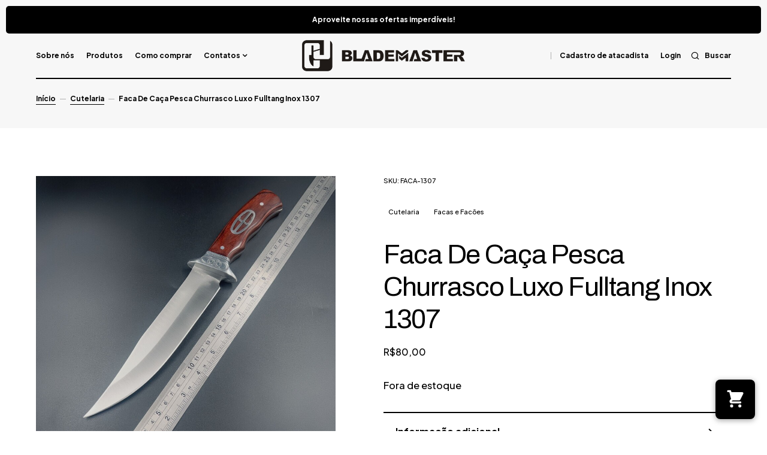

--- FILE ---
content_type: text/html; charset=UTF-8
request_url: https://cjblademaster.com.br/produto/faca-de-caca-pesca-churrasco-luxo-fulltang-inox-1307/
body_size: 29453
content:
<!doctype html>
<html lang="pt-BR" dir="ltr">
<head>
	<meta charset="UTF-8" />
	<meta name="viewport" content="width=device-width, initial-scale=1" />
	<link rel="profile" href="https://gmpg.org/xfn/11" />

	<title>Faca De Caça Pesca Churrasco Luxo Fulltang Inox 1307 &#8211; CJ Blademaster</title>
<meta name='robots' content='max-image-preview:large' />
<link rel='dns-prefetch' href='//fonts.googleapis.com' />
<link href='https://fonts.gstatic.com' crossorigin rel='preconnect' />
<link rel="alternate" title="oEmbed (JSON)" type="application/json+oembed" href="https://cjblademaster.com.br/wp-json/oembed/1.0/embed?url=https%3A%2F%2Fcjblademaster.com.br%2Fproduto%2Ffaca-de-caca-pesca-churrasco-luxo-fulltang-inox-1307%2F" />
<link rel="alternate" title="oEmbed (XML)" type="text/xml+oembed" href="https://cjblademaster.com.br/wp-json/oembed/1.0/embed?url=https%3A%2F%2Fcjblademaster.com.br%2Fproduto%2Ffaca-de-caca-pesca-churrasco-luxo-fulltang-inox-1307%2F&#038;format=xml" />
<style id='wp-img-auto-sizes-contain-inline-css'>
img:is([sizes=auto i],[sizes^="auto," i]){contain-intrinsic-size:3000px 1500px}
/*# sourceURL=wp-img-auto-sizes-contain-inline-css */
</style>
<style id='wp-emoji-styles-inline-css'>

	img.wp-smiley, img.emoji {
		display: inline !important;
		border: none !important;
		box-shadow: none !important;
		height: 1em !important;
		width: 1em !important;
		margin: 0 0.07em !important;
		vertical-align: -0.1em !important;
		background: none !important;
		padding: 0 !important;
	}
/*# sourceURL=wp-emoji-styles-inline-css */
</style>
<link rel='stylesheet' id='wp-block-library-css' href='https://cjblademaster.com.br/wp-includes/css/dist/block-library/style.min.css?ver=6.9' media='all' />
<style id='wp-block-heading-inline-css'>
h1:where(.wp-block-heading).has-background,h2:where(.wp-block-heading).has-background,h3:where(.wp-block-heading).has-background,h4:where(.wp-block-heading).has-background,h5:where(.wp-block-heading).has-background,h6:where(.wp-block-heading).has-background{padding:1.25em 2.375em}h1.has-text-align-left[style*=writing-mode]:where([style*=vertical-lr]),h1.has-text-align-right[style*=writing-mode]:where([style*=vertical-rl]),h2.has-text-align-left[style*=writing-mode]:where([style*=vertical-lr]),h2.has-text-align-right[style*=writing-mode]:where([style*=vertical-rl]),h3.has-text-align-left[style*=writing-mode]:where([style*=vertical-lr]),h3.has-text-align-right[style*=writing-mode]:where([style*=vertical-rl]),h4.has-text-align-left[style*=writing-mode]:where([style*=vertical-lr]),h4.has-text-align-right[style*=writing-mode]:where([style*=vertical-rl]),h5.has-text-align-left[style*=writing-mode]:where([style*=vertical-lr]),h5.has-text-align-right[style*=writing-mode]:where([style*=vertical-rl]),h6.has-text-align-left[style*=writing-mode]:where([style*=vertical-lr]),h6.has-text-align-right[style*=writing-mode]:where([style*=vertical-rl]){rotate:180deg}
/*# sourceURL=https://cjblademaster.com.br/wp-includes/blocks/heading/style.min.css */
</style>
<style id='wp-block-group-inline-css'>
.wp-block-group{box-sizing:border-box}:where(.wp-block-group.wp-block-group-is-layout-constrained){position:relative}
/*# sourceURL=https://cjblademaster.com.br/wp-includes/blocks/group/style.min.css */
</style>
<link rel='stylesheet' id='wc-blocks-style-css' href='https://cjblademaster.com.br/wp-content/plugins/woocommerce/assets/client/blocks/wc-blocks.css?ver=wc-9.8.6' media='all' />
<link rel='stylesheet' id='wc-blocks-style-attribute-filter-css' href='https://cjblademaster.com.br/wp-content/plugins/woocommerce/assets/client/blocks/attribute-filter.css?ver=wc-9.8.6' media='all' />
<link rel='stylesheet' id='wc-blocks-packages-style-css' href='https://cjblademaster.com.br/wp-content/plugins/woocommerce/assets/client/blocks/packages-style.css?ver=wc-9.8.6' media='all' />
<link rel='stylesheet' id='wc-blocks-style-price-filter-css' href='https://cjblademaster.com.br/wp-content/plugins/woocommerce/assets/client/blocks/price-filter.css?ver=wc-9.8.6' media='all' />
<link rel='stylesheet' id='wc-blocks-style-product-categories-css' href='https://cjblademaster.com.br/wp-content/plugins/woocommerce/assets/client/blocks/product-categories.css?ver=wc-9.8.6' media='all' />
<style id='global-styles-inline-css'>
:root{--wp--preset--aspect-ratio--square: 1;--wp--preset--aspect-ratio--4-3: 4/3;--wp--preset--aspect-ratio--3-4: 3/4;--wp--preset--aspect-ratio--3-2: 3/2;--wp--preset--aspect-ratio--2-3: 2/3;--wp--preset--aspect-ratio--16-9: 16/9;--wp--preset--aspect-ratio--9-16: 9/16;--wp--preset--color--black: #000000;--wp--preset--color--cyan-bluish-gray: #abb8c3;--wp--preset--color--white: #FFFFFF;--wp--preset--color--pale-pink: #f78da7;--wp--preset--color--vivid-red: #cf2e2e;--wp--preset--color--luminous-vivid-orange: #ff6900;--wp--preset--color--luminous-vivid-amber: #fcb900;--wp--preset--color--light-green-cyan: #7bdcb5;--wp--preset--color--vivid-green-cyan: #00d084;--wp--preset--color--pale-cyan-blue: #8ed1fc;--wp--preset--color--vivid-cyan-blue: #0693e3;--wp--preset--color--vivid-purple: #9b51e0;--wp--preset--color--blue: #59BACC;--wp--preset--color--green: #58AD69;--wp--preset--color--orange: #FFBC49;--wp--preset--color--red: #e32c26;--wp--preset--color--gray-50: #f8f9fa;--wp--preset--color--gray-100: #f8f9fb;--wp--preset--color--gray-200: #E0E0E0;--wp--preset--color--primary: #000000;--wp--preset--color--layout: #ffffff;--wp--preset--color--border: #b0b0b0;--wp--preset--color--divider: #000000;--wp--preset--gradient--vivid-cyan-blue-to-vivid-purple: linear-gradient(135deg,rgb(6,147,227) 0%,rgb(155,81,224) 100%);--wp--preset--gradient--light-green-cyan-to-vivid-green-cyan: linear-gradient(135deg,rgb(122,220,180) 0%,rgb(0,208,130) 100%);--wp--preset--gradient--luminous-vivid-amber-to-luminous-vivid-orange: linear-gradient(135deg,rgb(252,185,0) 0%,rgb(255,105,0) 100%);--wp--preset--gradient--luminous-vivid-orange-to-vivid-red: linear-gradient(135deg,rgb(255,105,0) 0%,rgb(207,46,46) 100%);--wp--preset--gradient--very-light-gray-to-cyan-bluish-gray: linear-gradient(135deg,rgb(238,238,238) 0%,rgb(169,184,195) 100%);--wp--preset--gradient--cool-to-warm-spectrum: linear-gradient(135deg,rgb(74,234,220) 0%,rgb(151,120,209) 20%,rgb(207,42,186) 40%,rgb(238,44,130) 60%,rgb(251,105,98) 80%,rgb(254,248,76) 100%);--wp--preset--gradient--blush-light-purple: linear-gradient(135deg,rgb(255,206,236) 0%,rgb(152,150,240) 100%);--wp--preset--gradient--blush-bordeaux: linear-gradient(135deg,rgb(254,205,165) 0%,rgb(254,45,45) 50%,rgb(107,0,62) 100%);--wp--preset--gradient--luminous-dusk: linear-gradient(135deg,rgb(255,203,112) 0%,rgb(199,81,192) 50%,rgb(65,88,208) 100%);--wp--preset--gradient--pale-ocean: linear-gradient(135deg,rgb(255,245,203) 0%,rgb(182,227,212) 50%,rgb(51,167,181) 100%);--wp--preset--gradient--electric-grass: linear-gradient(135deg,rgb(202,248,128) 0%,rgb(113,206,126) 100%);--wp--preset--gradient--midnight: linear-gradient(135deg,rgb(2,3,129) 0%,rgb(40,116,252) 100%);--wp--preset--font-size--small: 13px;--wp--preset--font-size--medium: 20px;--wp--preset--font-size--large: 36px;--wp--preset--font-size--x-large: 42px;--wp--preset--spacing--20: 0.44rem;--wp--preset--spacing--30: 0.67rem;--wp--preset--spacing--40: 1rem;--wp--preset--spacing--50: 1.5rem;--wp--preset--spacing--60: 2.25rem;--wp--preset--spacing--70: 3.38rem;--wp--preset--spacing--80: 5.06rem;--wp--preset--shadow--natural: 6px 6px 9px rgba(0, 0, 0, 0.2);--wp--preset--shadow--deep: 12px 12px 50px rgba(0, 0, 0, 0.4);--wp--preset--shadow--sharp: 6px 6px 0px rgba(0, 0, 0, 0.2);--wp--preset--shadow--outlined: 6px 6px 0px -3px rgb(255, 255, 255), 6px 6px rgb(0, 0, 0);--wp--preset--shadow--crisp: 6px 6px 0px rgb(0, 0, 0);}:where(.is-layout-flex){gap: 0.5em;}:where(.is-layout-grid){gap: 0.5em;}body .is-layout-flex{display: flex;}.is-layout-flex{flex-wrap: wrap;align-items: center;}.is-layout-flex > :is(*, div){margin: 0;}body .is-layout-grid{display: grid;}.is-layout-grid > :is(*, div){margin: 0;}:where(.wp-block-columns.is-layout-flex){gap: 2em;}:where(.wp-block-columns.is-layout-grid){gap: 2em;}:where(.wp-block-post-template.is-layout-flex){gap: 1.25em;}:where(.wp-block-post-template.is-layout-grid){gap: 1.25em;}.has-black-color{color: var(--wp--preset--color--black) !important;}.has-cyan-bluish-gray-color{color: var(--wp--preset--color--cyan-bluish-gray) !important;}.has-white-color{color: var(--wp--preset--color--white) !important;}.has-pale-pink-color{color: var(--wp--preset--color--pale-pink) !important;}.has-vivid-red-color{color: var(--wp--preset--color--vivid-red) !important;}.has-luminous-vivid-orange-color{color: var(--wp--preset--color--luminous-vivid-orange) !important;}.has-luminous-vivid-amber-color{color: var(--wp--preset--color--luminous-vivid-amber) !important;}.has-light-green-cyan-color{color: var(--wp--preset--color--light-green-cyan) !important;}.has-vivid-green-cyan-color{color: var(--wp--preset--color--vivid-green-cyan) !important;}.has-pale-cyan-blue-color{color: var(--wp--preset--color--pale-cyan-blue) !important;}.has-vivid-cyan-blue-color{color: var(--wp--preset--color--vivid-cyan-blue) !important;}.has-vivid-purple-color{color: var(--wp--preset--color--vivid-purple) !important;}.has-black-background-color{background-color: var(--wp--preset--color--black) !important;}.has-cyan-bluish-gray-background-color{background-color: var(--wp--preset--color--cyan-bluish-gray) !important;}.has-white-background-color{background-color: var(--wp--preset--color--white) !important;}.has-pale-pink-background-color{background-color: var(--wp--preset--color--pale-pink) !important;}.has-vivid-red-background-color{background-color: var(--wp--preset--color--vivid-red) !important;}.has-luminous-vivid-orange-background-color{background-color: var(--wp--preset--color--luminous-vivid-orange) !important;}.has-luminous-vivid-amber-background-color{background-color: var(--wp--preset--color--luminous-vivid-amber) !important;}.has-light-green-cyan-background-color{background-color: var(--wp--preset--color--light-green-cyan) !important;}.has-vivid-green-cyan-background-color{background-color: var(--wp--preset--color--vivid-green-cyan) !important;}.has-pale-cyan-blue-background-color{background-color: var(--wp--preset--color--pale-cyan-blue) !important;}.has-vivid-cyan-blue-background-color{background-color: var(--wp--preset--color--vivid-cyan-blue) !important;}.has-vivid-purple-background-color{background-color: var(--wp--preset--color--vivid-purple) !important;}.has-black-border-color{border-color: var(--wp--preset--color--black) !important;}.has-cyan-bluish-gray-border-color{border-color: var(--wp--preset--color--cyan-bluish-gray) !important;}.has-white-border-color{border-color: var(--wp--preset--color--white) !important;}.has-pale-pink-border-color{border-color: var(--wp--preset--color--pale-pink) !important;}.has-vivid-red-border-color{border-color: var(--wp--preset--color--vivid-red) !important;}.has-luminous-vivid-orange-border-color{border-color: var(--wp--preset--color--luminous-vivid-orange) !important;}.has-luminous-vivid-amber-border-color{border-color: var(--wp--preset--color--luminous-vivid-amber) !important;}.has-light-green-cyan-border-color{border-color: var(--wp--preset--color--light-green-cyan) !important;}.has-vivid-green-cyan-border-color{border-color: var(--wp--preset--color--vivid-green-cyan) !important;}.has-pale-cyan-blue-border-color{border-color: var(--wp--preset--color--pale-cyan-blue) !important;}.has-vivid-cyan-blue-border-color{border-color: var(--wp--preset--color--vivid-cyan-blue) !important;}.has-vivid-purple-border-color{border-color: var(--wp--preset--color--vivid-purple) !important;}.has-vivid-cyan-blue-to-vivid-purple-gradient-background{background: var(--wp--preset--gradient--vivid-cyan-blue-to-vivid-purple) !important;}.has-light-green-cyan-to-vivid-green-cyan-gradient-background{background: var(--wp--preset--gradient--light-green-cyan-to-vivid-green-cyan) !important;}.has-luminous-vivid-amber-to-luminous-vivid-orange-gradient-background{background: var(--wp--preset--gradient--luminous-vivid-amber-to-luminous-vivid-orange) !important;}.has-luminous-vivid-orange-to-vivid-red-gradient-background{background: var(--wp--preset--gradient--luminous-vivid-orange-to-vivid-red) !important;}.has-very-light-gray-to-cyan-bluish-gray-gradient-background{background: var(--wp--preset--gradient--very-light-gray-to-cyan-bluish-gray) !important;}.has-cool-to-warm-spectrum-gradient-background{background: var(--wp--preset--gradient--cool-to-warm-spectrum) !important;}.has-blush-light-purple-gradient-background{background: var(--wp--preset--gradient--blush-light-purple) !important;}.has-blush-bordeaux-gradient-background{background: var(--wp--preset--gradient--blush-bordeaux) !important;}.has-luminous-dusk-gradient-background{background: var(--wp--preset--gradient--luminous-dusk) !important;}.has-pale-ocean-gradient-background{background: var(--wp--preset--gradient--pale-ocean) !important;}.has-electric-grass-gradient-background{background: var(--wp--preset--gradient--electric-grass) !important;}.has-midnight-gradient-background{background: var(--wp--preset--gradient--midnight) !important;}.has-small-font-size{font-size: var(--wp--preset--font-size--small) !important;}.has-medium-font-size{font-size: var(--wp--preset--font-size--medium) !important;}.has-large-font-size{font-size: var(--wp--preset--font-size--large) !important;}.has-x-large-font-size{font-size: var(--wp--preset--font-size--x-large) !important;}
/*# sourceURL=global-styles-inline-css */
</style>

<style id='classic-theme-styles-inline-css'>
/*! This file is auto-generated */
.wp-block-button__link{color:#fff;background-color:#32373c;border-radius:9999px;box-shadow:none;text-decoration:none;padding:calc(.667em + 2px) calc(1.333em + 2px);font-size:1.125em}.wp-block-file__button{background:#32373c;color:#fff;text-decoration:none}
/*# sourceURL=/wp-includes/css/classic-themes.min.css */
</style>
<link rel='stylesheet' id='photoswipe-css' href='https://cjblademaster.com.br/wp-content/plugins/woocommerce/assets/css/photoswipe/photoswipe.min.css?ver=9.8.6' media='all' />
<link rel='stylesheet' id='photoswipe-default-skin-css' href='https://cjblademaster.com.br/wp-content/plugins/woocommerce/assets/css/photoswipe/default-skin/default-skin.min.css?ver=9.8.6' media='all' />
<link rel='stylesheet' id='woocommerce-layout-css' href='https://cjblademaster.com.br/wp-content/plugins/woocommerce/assets/css/woocommerce-layout.css?ver=9.8.6' media='all' />
<link rel='stylesheet' id='woocommerce-smallscreen-css' href='https://cjblademaster.com.br/wp-content/plugins/woocommerce/assets/css/woocommerce-smallscreen.css?ver=9.8.6' media='only screen and (max-width: 768px)' />
<link rel='stylesheet' id='woocommerce-general-css' href='https://cjblademaster.com.br/wp-content/plugins/woocommerce/assets/css/woocommerce.css?ver=9.8.6' media='all' />
<style id='woocommerce-inline-inline-css'>
.woocommerce form .form-row .required { visibility: visible; }
.woocommerce form .form-row .required { visibility: visible; }
/*# sourceURL=woocommerce-inline-inline-css */
</style>
<link rel='stylesheet' id='wc_shipping_simulator_form-css' href='https://cjblademaster.com.br/wp-content/plugins/shipping-simulator-for-woocommerce/assets/css/form.min.css?ver=2.4.2' media='all' />
<link rel='stylesheet' id='brands-styles-css' href='https://cjblademaster.com.br/wp-content/plugins/woocommerce/assets/css/brands.css?ver=9.8.6' media='all' />
<style id='cs-elementor-editor-inline-css'>
:root {  --cs-desktop-container: 1336px; --cs-laptop-container: 1200px; --cs-tablet-container: 992px; --cs-mobile-container: 576px; }
/*# sourceURL=cs-elementor-editor-inline-css */
</style>
<link rel='stylesheet' id='csco_css_wc-css' href='https://cjblademaster.com.br/wp-content/themes/cascade/assets/css/woocommerce.css?ver=1.0.0' media='all' />
<style id='csco_css_wc-inline-css'>
:root {
		--cs-wc-label-products: "Products";
		--cs-wc-label-cart: "Carrinho";
		--cs-wc-label-delete: "Remover";
	}
/*# sourceURL=csco_css_wc-inline-css */
</style>
<link rel='stylesheet' id='cfw_grid_css-css' href='https://cjblademaster.com.br/wp-content/plugins/checkout-for-woocommerce/build/css/cfw-grid.css?ver=42e9b7680b84a1df5863a2c8fe4f7fbb' media='all' />
<link rel='stylesheet' id='cfw_side_cart_css-css' href='https://cjblademaster.com.br/wp-content/plugins/checkout-for-woocommerce/build/css/side-cart-styles.css?ver=e83b5cd5a78f93b1cd4dc2f867ba0c3c' media='all' />
<style id='cfw_side_cart_css-inline-css'>
:root, body { 
	--cfw-body-background-color: #ffffff;
	--cfw-body-text-color: #333333;
	--cfw-body-font-family: var(--cfw-inter-font-family);
	--cfw-heading-font-family: var(--cfw-inter-font-family);
	--cfw-header-background-color: #ffffff;
	--cfw-footer-background-color: #ffffff;
	--cfw-cart-summary-background-color: #fafafa;
	--cfw-cart-summary-mobile-background-color: #fafafa;
	--cfw-cart-summary-text-color: #333333;
	--cfw-cart-summary-link-color: #0073aa;
	--cfw-header-text-color: #2b2b2b;
	--cfw-footer-text-color: #333333;
	--cfw-body-link-color: #0073aa;
	--cfw-buttons-primary-background-color: #333333;
	--cfw-buttons-primary-text-color: #ffffff;
	--cfw-buttons-primary-hover-background-color: #555555;
	--cfw-buttons-primary-hover-text-color: #ffffff;
	--cfw-buttons-secondary-background-color: #999999;
	--cfw-buttons-secondary-text-color: #ffffff;
	--cfw-buttons-secondary-hover-background-color: #666666;
	--cfw-buttons-secondary-hover-text-color: #ffffff;
	--cfw-cart-summary-item-quantity-background-color: #7f7f7f;
	--cfw-cart-summary-item-quantity-text-color: #ffffff;
	--cfw-breadcrumb-completed-text-color: #7f7f7f;
	--cfw-breadcrumb-current-text-color: #333333;
	--cfw-breadcrumb-next-text-color: #7f7f7f;
	--cfw-breadcrumb-completed-accent-color: #333333;
	--cfw-breadcrumb-current-accent-color: #333333;
	--cfw-breadcrumb-next-accent-color: #333333;
	--cfw-logo-url: url(https://cjblademaster.com.br/wp-content/uploads/2023/08/logo-cj.png);
	--cfw-side-cart-free-shipping-progress-indicator: #333333;
	--cfw-side-cart-free-shipping-progress-background: #f5f5f5;
	--cfw-side-cart-button-bottom-position: 20px;
	--cfw-side-cart-button-right-position: 20px;
	--cfw-side-cart-icon-color: #ffffff;
	--cfw-side-cart-icon-width: 34px;
 }
html { background: var(--cfw-body-background-color) !important; }

/*# sourceURL=cfw_side_cart_css-inline-css */
</style>
<link rel='stylesheet' id='csco_child_css-css' href='https://cjblademaster.com.br/wp-content/themes/cascade-child/style.css?ver=1.0.0' media='all' />
<link rel='stylesheet' id='swiper-css' href='https://cjblademaster.com.br/wp-content/themes/cascade/assets/static/css/swiper-bundle.min.css?ver=1.0.1' media='all' />
<link rel='stylesheet' id='csco-styles-css' href='https://cjblademaster.com.br/wp-content/themes/cascade/style.css?ver=1.0.1' media='all' />
<link rel='stylesheet' id='2db5ef9dd4ffec12ac1c955c78f25e53-css' href='https://fonts.googleapis.com/css?family=Plus+Jakarta+Sans%3A500%2C400%2C400i%2C500i%2C700%2C700i%2C800%2C600&#038;subset=latin%2Clatin-ext%2Ccyrillic%2Ccyrillic-ext%2Cvietnamese&#038;display=swap&#038;ver=1.0.1' media='all' />
<link rel='stylesheet' id='bf633bcdd3aabe89553a9b65169c06b3-css' href='https://fonts.googleapis.com/css?family=Archivo%3A400%2C400i%2C500i%2C500%2C700%2C700i&#038;subset=latin%2Clatin-ext%2Ccyrillic%2Ccyrillic-ext%2Cvietnamese&#038;display=swap&#038;ver=1.0.1' media='all' />
<style id='cs-customizer-output-styles-inline-css'>
:root{--cs-light-site-background:#f7f7f7;--cs-dark-site-background:#1c1c1c;--cs-light-layout-background:#ffffff;--cs-dark-layout-background:#232323;--cs-light-primary-color:#000000;--cs-dark-primary-color:#FFFFFF;--cs-light-secondary-color:#8d8d8d;--cs-dark-secondary-color:#c4c4c4;--cs-light-input-background:#ffffff;--cs-light-button-background:#000000;--cs-dark-button-background:#3e3e3e;--cs-light-button-color:#FFFFFF;--cs-dark-button-color:#FFFFFF;--cs-light-button-hover-background:#000000;--cs-dark-button-hover-background:#3e3e3e;--cs-light-button-hover-color:#FFFFFF;--cs-dark-button-hover-color:#FFFFFF;--cs-light-border-color:#b0b0b0;--cs-dark-border-color:#393939;--cs-light-divider-color:#000000;--cs-dark-divider-color:#494949;--cs-light-overlay-background:rgba(15,14,55, 0.125);--cs-dark-overlay-background:rgba(0,0,0, 0.25);--cs-header-initial-height:76px;--cs-header-height:76px;--cs-header-border-width:2px;--cs-light-notification-bar-background:#000000;--cs-dark-notification-bar-background:#232323;--cs-light-notification-bar-color:#ffffff;--cs-dark-notification-bar-color:#c4c4c4;}.cs-posts-area__home.cs-posts-area__grid{--cs-posts-area-grid-columns:4;--cs-posts-area-grid-column-gap:24px;}.cs-posts-area__home{--cs-posts-area-grid-row-gap:80px;}.cs-posts-area__archive.cs-posts-area__grid{--cs-posts-area-grid-columns:4;--cs-posts-area-grid-column-gap:24px;}.cs-posts-area__archive{--cs-posts-area-grid-row-gap:80px;}.cs-entry__prev-next{--cs-thumbnail-border-radius:3px!important;}@media (max-width: 1199.98px){.cs-posts-area__home.cs-posts-area__grid{--cs-posts-area-grid-columns:3;--cs-posts-area-grid-column-gap:24px;}.cs-posts-area__home{--cs-posts-area-grid-row-gap:60px;}.cs-posts-area__archive.cs-posts-area__grid{--cs-posts-area-grid-columns:3;--cs-posts-area-grid-column-gap:24px;}.cs-posts-area__archive{--cs-posts-area-grid-row-gap:60px;}}@media (max-width: 991.98px){.cs-posts-area__home.cs-posts-area__grid{--cs-posts-area-grid-columns:2;--cs-posts-area-grid-column-gap:24px;}.cs-posts-area__home{--cs-posts-area-grid-row-gap:40px;}.cs-posts-area__archive.cs-posts-area__grid{--cs-posts-area-grid-columns:2;--cs-posts-area-grid-column-gap:24px;}.cs-posts-area__archive{--cs-posts-area-grid-row-gap:40px;}}@media (max-width: 575.98px){.cs-posts-area__home.cs-posts-area__grid{--cs-posts-area-grid-columns:1;--cs-posts-area-grid-column-gap:24px;}.cs-posts-area__home{--cs-posts-area-grid-row-gap:40px;}.cs-posts-area__archive.cs-posts-area__grid{--cs-posts-area-grid-columns:1;--cs-posts-area-grid-column-gap:24px;}.cs-posts-area__archive{--cs-posts-area-grid-row-gap:40px;}}
/*# sourceURL=cs-customizer-output-styles-inline-css */
</style>
<script type="text/template" id="tmpl-variation-template">
	<div class="woocommerce-variation-description">{{{ data.variation.variation_description }}}</div>
	<div class="woocommerce-variation-price">{{{ data.variation.price_html }}}</div>
	<div class="woocommerce-variation-availability">{{{ data.variation.availability_html }}}</div>
</script>
<script type="text/template" id="tmpl-unavailable-variation-template">
	<p role="alert">Desculpe, este produto não está disponível. Escolha uma combinação diferente.</p>
</script>
<script src="https://cjblademaster.com.br/wp-includes/js/jquery/jquery.min.js?ver=3.7.1" id="jquery-core-js"></script>
<script src="https://cjblademaster.com.br/wp-includes/js/jquery/jquery-migrate.min.js?ver=3.4.1" id="jquery-migrate-js"></script>
<script src="https://cjblademaster.com.br/wp-content/plugins/woocommerce/assets/js/jquery-blockui/jquery.blockUI.min.js?ver=2.7.0-wc.9.8.6" id="jquery-blockui-js" defer data-wp-strategy="defer"></script>
<script id="wc-add-to-cart-js-extra">
var wc_add_to_cart_params = {"ajax_url":"/wp-admin/admin-ajax.php","wc_ajax_url":"/?wc-ajax=%%endpoint%%","i18n_view_cart":"Ver carrinho","cart_url":"","is_cart":"","cart_redirect_after_add":"no"};
//# sourceURL=wc-add-to-cart-js-extra
</script>
<script src="https://cjblademaster.com.br/wp-content/plugins/woocommerce/assets/js/frontend/add-to-cart.min.js?ver=9.8.6" id="wc-add-to-cart-js" defer data-wp-strategy="defer"></script>
<script src="https://cjblademaster.com.br/wp-content/plugins/woocommerce/assets/js/flexslider/jquery.flexslider.min.js?ver=2.7.2-wc.9.8.6" id="flexslider-js" defer data-wp-strategy="defer"></script>
<script src="https://cjblademaster.com.br/wp-content/plugins/woocommerce/assets/js/photoswipe/photoswipe.min.js?ver=4.1.1-wc.9.8.6" id="photoswipe-js" defer data-wp-strategy="defer"></script>
<script src="https://cjblademaster.com.br/wp-content/plugins/woocommerce/assets/js/photoswipe/photoswipe-ui-default.min.js?ver=4.1.1-wc.9.8.6" id="photoswipe-ui-default-js" defer data-wp-strategy="defer"></script>
<script id="wc-single-product-js-extra">
var wc_single_product_params = {"i18n_required_rating_text":"Selecione uma classifica\u00e7\u00e3o","i18n_rating_options":["1 de 5 estrelas","2 de 5 estrelas","3 de 5 estrelas","4 de 5 estrelas","5 de 5 estrelas"],"i18n_product_gallery_trigger_text":"Ver galeria de imagens em tela cheia","review_rating_required":"yes","flexslider":{"rtl":false,"animation":"slide","smoothHeight":true,"directionNav":false,"controlNav":"thumbnails","slideshow":false,"animationSpeed":500,"animationLoop":false,"allowOneSlide":false},"zoom_enabled":"","zoom_options":[],"photoswipe_enabled":"1","photoswipe_options":{"shareEl":false,"closeOnScroll":false,"history":false,"hideAnimationDuration":0,"showAnimationDuration":0},"flexslider_enabled":"1"};
//# sourceURL=wc-single-product-js-extra
</script>
<script src="https://cjblademaster.com.br/wp-content/plugins/woocommerce/assets/js/frontend/single-product.min.js?ver=9.8.6" id="wc-single-product-js" defer data-wp-strategy="defer"></script>
<script src="https://cjblademaster.com.br/wp-content/plugins/woocommerce/assets/js/js-cookie/js.cookie.min.js?ver=2.1.4-wc.9.8.6" id="js-cookie-js" defer data-wp-strategy="defer"></script>
<script id="woocommerce-js-extra">
var woocommerce_params = {"ajax_url":"/wp-admin/admin-ajax.php","wc_ajax_url":"/?wc-ajax=%%endpoint%%","i18n_password_show":"Mostrar senha","i18n_password_hide":"Ocultar senha"};
//# sourceURL=woocommerce-js-extra
</script>
<script src="https://cjblademaster.com.br/wp-content/plugins/woocommerce/assets/js/frontend/woocommerce.min.js?ver=9.8.6" id="woocommerce-js" defer data-wp-strategy="defer"></script>
<script defer data-cfasync="false" src="https://cjblademaster.com.br/wp-content/plugins/shipping-simulator-for-woocommerce/assets/js/form.min.js?ver=2.4.2" id="wc_shipping_simulator_form-js"></script>
<script src="https://cjblademaster.com.br/wp-includes/js/underscore.min.js?ver=1.13.7" id="underscore-js"></script>
<script id="wp-util-js-extra">
var _wpUtilSettings = {"ajax":{"url":"/wp-admin/admin-ajax.php"}};
//# sourceURL=wp-util-js-extra
</script>
<script src="https://cjblademaster.com.br/wp-includes/js/wp-util.min.js?ver=6.9" id="wp-util-js"></script>
<script id="wc-add-to-cart-variation-js-extra">
var wc_add_to_cart_variation_params = {"wc_ajax_url":"/?wc-ajax=%%endpoint%%","i18n_no_matching_variations_text":"Desculpe, nenhum produto atende sua sele\u00e7\u00e3o. Escolha uma combina\u00e7\u00e3o diferente.","i18n_make_a_selection_text":"Selecione uma das op\u00e7\u00f5es do produto antes de adicion\u00e1-lo ao carrinho.","i18n_unavailable_text":"Desculpe, este produto n\u00e3o est\u00e1 dispon\u00edvel. Escolha uma combina\u00e7\u00e3o diferente.","i18n_reset_alert_text":"Sua sele\u00e7\u00e3o foi redefinida. Selecione algumas op\u00e7\u00f5es de produtos antes de adicionar este produto ao seu carrinho."};
//# sourceURL=wc-add-to-cart-variation-js-extra
</script>
<script src="https://cjblademaster.com.br/wp-content/plugins/woocommerce/assets/js/frontend/add-to-cart-variation.min.js?ver=9.8.6" id="wc-add-to-cart-variation-js" defer data-wp-strategy="defer"></script>
<script id="wc-cart-fragments-js-extra">
var wc_cart_fragments_params = {"ajax_url":"/wp-admin/admin-ajax.php","wc_ajax_url":"/?wc-ajax=%%endpoint%%","cart_hash_key":"wc_cart_hash_9241b72cf4abe7bacc9db0c8d8ccf4d2","fragment_name":"wc_fragments_9241b72cf4abe7bacc9db0c8d8ccf4d2","request_timeout":"5000"};
//# sourceURL=wc-cart-fragments-js-extra
</script>
<script src="https://cjblademaster.com.br/wp-content/plugins/woocommerce/assets/js/frontend/cart-fragments.min.js?ver=9.8.6" id="wc-cart-fragments-js" defer data-wp-strategy="defer"></script>
<meta name="generator" content="WordPress 6.9" />
<meta name="generator" content="WooCommerce 9.8.6" />
<link rel="canonical" href="https://cjblademaster.com.br/produto/faca-de-caca-pesca-churrasco-luxo-fulltang-inox-1307/" />
<link rel='shortlink' href='https://cjblademaster.com.br/?p=4584' />
<style id='cs-theme-typography'>
	:root {
		/* Base Font */
		--cs-font-base-family: Plus Jakarta Sans;
		--cs-font-base-size: 1rem;
		--cs-font-base-weight: 500;
		--cs-font-base-style: normal;
		--cs-font-base-letter-spacing: normal;
		--cs-font-base-line-height: 1.5;

		/* Primary Font */
		--cs-font-primary-family: Plus Jakarta Sans;
		--cs-font-primary-size: 0.75rem;
		--cs-font-primary-weight: 700;
		--cs-font-primary-style: normal;
		--cs-font-primary-letter-spacing: normal;
		--cs-font-primary-text-transform: none;

		/* Secondary Font */
		--cs-font-secondary-family: Plus Jakarta Sans;
		--cs-font-secondary-size: 0.625rem;
		--cs-font-secondary-weight: 800;
		--cs-font-secondary-style: normal;
		--cs-font-secondary-letter-spacing: 0.0375rem;
		--cs-font-secondary-text-transform: uppercase;

		/* Category Font */
		--cs-font-category-family: Plus Jakarta Sans;
		--cs-font-category-size: 0.6875rem;
		--cs-font-category-weight: 700;
		--cs-font-category-style: normal;
		--cs-font-category-letter-spacing: normal;
		--cs-font-category-text-transform: none;

		/* Post Meta Font */
		--cs-font-post-meta-family: Plus Jakarta Sans;
		--cs-font-post-meta-size: 0.75rem;
		--cs-font-post-meta-weight: 700;
		--cs-font-post-meta-style: normal;
		--cs-font-post-meta-letter-spacing: normal;
		--cs-font-post-meta-text-transform: none;

		/* Input Font */
		--cs-font-input-family: Plus Jakarta Sans;
		--cs-font-input-size: 0.75rem;
		--cs-font-input-weight: 700;
		--cs-font-input-style: normal;
		--cs-font-input-line-height: 1.625rem;
		--cs-font-input-letter-spacing: normal;
		--cs-font-input-text-transform: none;

		/* Post Subbtitle */
		--cs-font-post-subtitle-family: Archivo;
		--cs-font-post-subtitle-size: 1.5rem;
		--cs-font-post-subtitle-letter-spacing: -0.08rem;

		/* Post Content */
		--cs-font-post-content-family: Plus Jakarta Sans;
		--cs-font-post-content-weight: 400;
		--cs-font-post-content-size: 1.125rem;
		--cs-font-post-content-letter-spacing: normal;
		--cs-font-post-content-line-height: 1.55;

		/* Entry Excerpt */
		--cs-font-entry-excerpt-family: Plus Jakarta Sans;
		--cs-font-entry-excerpt-weight: 600;
		--cs-font-entry-excerpt-size: 0.75rem;
		--cs-font-entry-excerpt-letter-spacing: normal;
		--cs-font-entry-excerpt-line-height: 1.5;

		/* Logos --------------- */

		/* Main Logo */
		--cs-font-main-logo-family: Plus Jakarta Sans;
		--cs-font-main-logo-size: 1.375rem;
		--cs-font-main-logo-weight: 700;
		--cs-font-main-logo-style: normal;
		--cs-font-main-logo-letter-spacing: -0.04em;
		--cs-font-main-logo-text-transform: none;

		/* Footer Logo */
		--cs-font-footer-logo-family: Plus Jakarta Sans;
		--cs-font-footer-logo-size: 1.375rem;
		--cs-font-footer-logo-weight: 700;
		--cs-font-footer-logo-style: normal;
		--cs-font-footer-logo-letter-spacing: -0.04em;
		--cs-font-footer-logo-text-transform: none;

		/* Headings --------------- */

		/* Headings */
		--cs-font-headings-family: Archivo;
		--cs-font-headings-weight: 400;
		--cs-font-headings-style: normal;
		--cs-font-headings-line-height: 1.2;
		--cs-font-headings-letter-spacing: -0.08rem;
		--cs-font-headings-text-transform: none;

		/* Menu Font --------------- */

		/* Menu */
		/* Used for main top level menu elements. */
		--cs-font-menu-family: Plus Jakarta Sans;
		--cs-font-menu-size: 0.75rem;
		--cs-font-menu-weight: 700;
		--cs-font-menu-style: normal;
		--cs-font-menu-letter-spacing: normal;
		--cs-font-menu-text-transform: none;

		/* Submenu Font */
		/* Used for submenu elements. */
		--cs-font-submenu-family: Plus Jakarta Sans;
		--cs-font-submenu-size: 0.75rem;
		--cs-font-submenu-weight: 700;
		--cs-font-submenu-style: normal;
		--cs-font-submenu-letter-spacing: normal;
		--cs-font-submenu-text-transform: none;

		/* Footer Menu */
		--cs-font-footer-menu-family: Plus Jakarta Sans;
		--cs-font-footer-menu-size: 0.625rem;
		--cs-font-footer-menu-weight: 800;
		--cs-font-footer-menu-style: normal;
		--cs-font-footer-menu-letter-spacing: 0.06em;
		--cs-font-footer-menu-text-transform: uppercase;

		/* Footer Submenu Font */
		--cs-font-footer-submenu-family: Plus Jakarta Sans;
		--cs-font-footer-submenu-size: 0.75rem;
		--cs-font-footer-submenu-weight: 700;
		--cs-font-footer-submenu-style: normal;
		--cs-font-footer-submenu-letter-spacing: normal;
		--cs-font-footer-submenu-text-transform: none;
	}
</style>
	<noscript><style>.woocommerce-product-gallery{ opacity: 1 !important; }</style></noscript>
	<meta name="generator" content="Elementor 3.29.2; features: additional_custom_breakpoints, e_local_google_fonts; settings: css_print_method-external, google_font-enabled, font_display-swap">
			<style>
				.e-con.e-parent:nth-of-type(n+4):not(.e-lazyloaded):not(.e-no-lazyload),
				.e-con.e-parent:nth-of-type(n+4):not(.e-lazyloaded):not(.e-no-lazyload) * {
					background-image: none !important;
				}
				@media screen and (max-height: 1024px) {
					.e-con.e-parent:nth-of-type(n+3):not(.e-lazyloaded):not(.e-no-lazyload),
					.e-con.e-parent:nth-of-type(n+3):not(.e-lazyloaded):not(.e-no-lazyload) * {
						background-image: none !important;
					}
				}
				@media screen and (max-height: 640px) {
					.e-con.e-parent:nth-of-type(n+2):not(.e-lazyloaded):not(.e-no-lazyload),
					.e-con.e-parent:nth-of-type(n+2):not(.e-lazyloaded):not(.e-no-lazyload) * {
						background-image: none !important;
					}
				}
			</style>
			<link rel="icon" href="https://cjblademaster.com.br/wp-content/uploads/2023/08/cropped-favicon-clblademaster-32x32.png" sizes="32x32" />
<link rel="icon" href="https://cjblademaster.com.br/wp-content/uploads/2023/08/cropped-favicon-clblademaster-192x192.png" sizes="192x192" />
<link rel="apple-touch-icon" href="https://cjblademaster.com.br/wp-content/uploads/2023/08/cropped-favicon-clblademaster-180x180.png" />
<meta name="msapplication-TileImage" content="https://cjblademaster.com.br/wp-content/uploads/2023/08/cropped-favicon-clblademaster-270x270.png" />
		<style id="wp-custom-css">
			@media(max-width: 480px){
	.cs-header__logo img {
    max-width: 190px;
}
	
	
@media (min-width: 768px){
.cs-product-categories__grid {
    grid-template-columns: repeat(4, 1fr) !important;
    align-items: stretch;
}
	}
	
	
.woocommerce ul.products li.product .woocommerce-thumbnail img, .woocommerce-page ul.products li.product .woocommerce-thumbnail img {
    margin-bottom: 0;
    transform: scale(1);
    transition: 0.25s;
    height: 180px;
    object-fit: cover;
}

}

#cfw-billing-methods{
		display: none !important;
}


.woocommerce ul.products li.product .woocommerce-thumbnail img, .woocommerce-page ul.products li.product .woocommerce-thumbnail img {
    margin-bottom: 0;
    transform: scale(1);
    transition: 0.25s;
    height: 240px;
    object-fit: cover;
}


.woocommerce .quantity .qty {
    width: 100%;
    text-align: center;
    margin: auto;
}

.woocommerce ul.products li.product .button {
    display: inline-block;
    margin-top: 1em;
    width: 100%;
}

.cfw-side-cart-quantity-wrap .cfw-side-cart-quantity{
color: #fff !important;
}

.cfw-side-cart-floating-button{
background: #000000 !important;
}


.cs-footer__col.cs-col-right {
    justify-content: flex-end;
    display: none;
}


.cs-footer__item-bottom-bar {
    padding: 4rem 0    display: inline-flex;
    width: 100%;
    align-content: center;
    justify-content: center;
    align-items: center;
}
	
.cs-footer__col.cs-col-left {
    justify-content: center;
    text-align: center;
}


.cs-footer__logo img {
    display: flex;
    max-width: inherit;
    width: auto;
    max-height: 60px;
    text-align: center;
    margin: auto;
    align-content: center;
    justify-content: center;
    align-items: center;
}		</style>
		</head>

<body class="wp-singular product-template-default single single-product postid-4584 wp-embed-responsive wp-theme-cascade wp-child-theme-cascade-child theme-cascade woocommerce woocommerce-page woocommerce-no-js cs-page-layout-disabled cs-navbar-smart-enabled cs-sticky-sidebar-enabled cs-stick-to-top cs-gallery-layout-slider elementor-default elementor-kit-8" data-scheme='light'>



	<div class="cs-site-overlay"></div>

	<div class="cs-offcanvas">
		<div class="cs-offcanvas__header">
			
			<nav class="cs-offcanvas__nav">
				<span class="cs-offcanvas__toggle" role="button"><i class="cs-icon cs-icon-x"></i></span>
			</nav>

					</div>
		<aside class="cs-offcanvas__sidebar">
			<div class="cs-offcanvas__inner cs-offcanvas__area cs-widget-area">
				<div class="widget widget_nav_menu"><div class="menu-primary-container"><ul id="menu-primary" class="menu"><li id="menu-item-984" class="menu-item menu-item-type-post_type menu-item-object-page menu-item-984"><a href="https://cjblademaster.com.br/about-us/">Sobre nós</a></li>
<li id="menu-item-985" class="menu-item menu-item-type-post_type menu-item-object-page current_page_parent menu-item-985"><a href="https://cjblademaster.com.br/loja/">Produtos</a></li>
<li id="menu-item-4825" class="menu-item menu-item-type-post_type menu-item-object-page menu-item-4825"><a href="https://cjblademaster.com.br/como-comprar/">Como comprar</a></li>
<li id="menu-item-4824" class="menu-item menu-item-type-custom menu-item-object-custom menu-item-has-children menu-item-4824"><a href="#">Contatos</a>
<ul class="sub-menu">
	<li id="menu-item-5738" class="menu-item menu-item-type-post_type menu-item-object-page menu-item-5738"><a href="https://cjblademaster.com.br/redes-sociais/">Redes sociais</a></li>
	<li id="menu-item-5736" class="menu-item menu-item-type-post_type menu-item-object-page menu-item-5736"><a href="https://cjblademaster.com.br/contatos/">Contatos</a></li>
	<li id="menu-item-5737" class="menu-item menu-item-type-post_type menu-item-object-page menu-item-5737"><a href="https://cjblademaster.com.br/localizacao/">Localização</a></li>
</ul>
</li>
</ul></div></div><div class="widget widget_nav_menu"><div class="menu-secondary-container"><ul id="menu-secondary" class="menu"><li id="menu-item-4823" class="menu-item menu-item-type-post_type menu-item-object-page menu-item-4823"><a href="https://cjblademaster.com.br/cadastro/">Cadastro de atacadista</a></li>
<li id="menu-item-6531" class="menu-item menu-item-type-post_type menu-item-object-page menu-item-6531"><a href="https://cjblademaster.com.br/minha-conta/">Login</a></li>
</ul></div></div>
				<div class="widget block-6 widget_block"><div class="wp-block-group"><div class="wp-block-group__inner-container is-layout-flow wp-block-group-is-layout-flow"></div></div></div>
				<div class="cs-offcanvas__bottombar">
								<a class="cs-offcanvas__my-account" href="https://cjblademaster.com.br/minha-conta/">
				<span>Minha conta</span>
			</a>
							</div>
			</div>
		</aside>
	</div>
	
	<div class="cs-shop-offcanvas-overlay"></div>

	<div class="cs-shop-offcanvas">
		<div class="cs-shop-offcanvas__header">
			
			<nav class="cs-shop-offcanvas__nav">
				<span class="cs-shop-offcanvas__nav-headline">
					<span class="cs-shop-offcanvas__nav-headline-label">
						Filtros					</span>
				</span>

				<span class="cs-shop-offcanvas__toggle" role="button"><i class="cs-icon cs-icon-x"></i></span>
			</nav>

					</div>
		<aside class="cs-shop-offcanvas__sidebar">
			<div class="cs-shop-offcanvas__inner cs-shop-offcanvas__area cs-widget-area">
				<div class="widget block-8 widget_block"><div class="wp-widget-group__inner-blocks"><h3 class="wp-block-heading is-style-cs-heading-primary is-style-cs-heading-title">Categories</h3><div data-block-name="woocommerce/product-categories" data-has-count="false" class="wp-block-woocommerce-product-categories wc-block-product-categories is-list is-style-cs-product-categories-checkboxes" style=""><ul class="wc-block-product-categories-list wc-block-product-categories-list--depth-0">				<li class="wc-block-product-categories-list-item">					<a style="" href="https://cjblademaster.com.br/categoria-produto/cutelaria/"><span class="wc-block-product-categories-list-item__name">Cutelaria</span></a><ul class="wc-block-product-categories-list wc-block-product-categories-list--depth-1">				<li class="wc-block-product-categories-list-item">					<a style="" href="https://cjblademaster.com.br/categoria-produto/cutelaria/blademaster/"><span class="wc-block-product-categories-list-item__name">BLADEMASTER</span></a>				</li>							<li class="wc-block-product-categories-list-item">					<a style="" href="https://cjblademaster.com.br/categoria-produto/cutelaria/aco-especial/"><span class="wc-block-product-categories-list-item__name">Aço Especial</span></a>				</li>							<li class="wc-block-product-categories-list-item">					<a style="" href="https://cjblademaster.com.br/categoria-produto/cutelaria/canivete-automatico/"><span class="wc-block-product-categories-list-item__name">Canivetes Automáticos e Mini</span></a>				</li>							<li class="wc-block-product-categories-list-item">					<a style="" href="https://cjblademaster.com.br/categoria-produto/cutelaria/canivete-manual/"><span class="wc-block-product-categories-list-item__name">Canivetes Manuais e Semiautomáticos</span></a>				</li>							<li class="wc-block-product-categories-list-item">					<a style="" href="https://cjblademaster.com.br/categoria-produto/cutelaria/faca/"><span class="wc-block-product-categories-list-item__name">Facas e Facões</span></a>				</li>							<li class="wc-block-product-categories-list-item">					<a style="" href="https://cjblademaster.com.br/categoria-produto/cutelaria/espadas/"><span class="wc-block-product-categories-list-item__name">Espadas</span></a>				</li>							<li class="wc-block-product-categories-list-item">					<a style="" href="https://cjblademaster.com.br/categoria-produto/cutelaria/kukri/"><span class="wc-block-product-categories-list-item__name">Karambit e Kukri</span></a>				</li>							<li class="wc-block-product-categories-list-item">					<a style="" href="https://cjblademaster.com.br/categoria-produto/cutelaria/cutelos/"><span class="wc-block-product-categories-list-item__name">Cutelos</span></a>				</li>							<li class="wc-block-product-categories-list-item">					<a style="" href="https://cjblademaster.com.br/categoria-produto/cutelaria/butterfly/"><span class="wc-block-product-categories-list-item__name">Butterfly</span></a>				</li>							<li class="wc-block-product-categories-list-item">					<a style="" href="https://cjblademaster.com.br/categoria-produto/cutelaria/machados/"><span class="wc-block-product-categories-list-item__name">Machados</span></a>				</li>							<li class="wc-block-product-categories-list-item">					<a style="" href="https://cjblademaster.com.br/categoria-produto/cutelaria/pas-e-bastoes/"><span class="wc-block-product-categories-list-item__name">Pás e Bastões</span></a>				</li>							<li class="wc-block-product-categories-list-item">					<a style="" href="https://cjblademaster.com.br/categoria-produto/cutelaria/soco-ingles/"><span class="wc-block-product-categories-list-item__name">Soco inglês</span></a>				</li>							<li class="wc-block-product-categories-list-item">					<a style="" href="https://cjblademaster.com.br/categoria-produto/cutelaria/produtos-taticos/"><span class="wc-block-product-categories-list-item__name">Produtos Táticos</span></a>				</li>							<li class="wc-block-product-categories-list-item">					<a style="" href="https://cjblademaster.com.br/categoria-produto/cutelaria/artesanal/"><span class="wc-block-product-categories-list-item__name">Artesanal</span></a>				</li>							<li class="wc-block-product-categories-list-item">					<a style="" href="https://cjblademaster.com.br/categoria-produto/cutelaria/adagas/"><span class="wc-block-product-categories-list-item__name">Adagas</span></a>				</li>							<li class="wc-block-product-categories-list-item">					<a style="" href="https://cjblademaster.com.br/categoria-produto/cutelaria/bengala/"><span class="wc-block-product-categories-list-item__name">Bengala</span></a>				</li>			</ul>				</li>							<li class="wc-block-product-categories-list-item">					<a style="" href="https://cjblademaster.com.br/categoria-produto/ferramenta/"><span class="wc-block-product-categories-list-item__name">Ferramentas</span></a><ul class="wc-block-product-categories-list wc-block-product-categories-list--depth-1">				<li class="wc-block-product-categories-list-item">					<a style="" href="https://cjblademaster.com.br/categoria-produto/ferramenta/parafusos/"><span class="wc-block-product-categories-list-item__name">Parafusos</span></a>				</li>							<li class="wc-block-product-categories-list-item">					<a style="" href="https://cjblademaster.com.br/categoria-produto/ferramenta/carrinhos/"><span class="wc-block-product-categories-list-item__name">Carrinhos</span></a>				</li>							<li class="wc-block-product-categories-list-item">					<a style="" href="https://cjblademaster.com.br/categoria-produto/ferramenta/epi-equipamento-de-protecao-individual/"><span class="wc-block-product-categories-list-item__name">EPI - equipamento de proteção individual</span></a>				</li>							<li class="wc-block-product-categories-list-item">					<a style="" href="https://cjblademaster.com.br/categoria-produto/ferramenta/brocas-e-discos/"><span class="wc-block-product-categories-list-item__name">Brocas e Discos</span></a>				</li>							<li class="wc-block-product-categories-list-item">					<a style="" href="https://cjblademaster.com.br/categoria-produto/ferramenta/ferramentas-manuais/"><span class="wc-block-product-categories-list-item__name">Ferramentas Manuais</span></a>				</li>							<li class="wc-block-product-categories-list-item">					<a style="" href="https://cjblademaster.com.br/categoria-produto/ferramenta/ferramentas-eletricas/"><span class="wc-block-product-categories-list-item__name">Ferramentas Elétricas</span></a>				</li>							<li class="wc-block-product-categories-list-item">					<a style="" href="https://cjblademaster.com.br/categoria-produto/ferramenta/itens-para-casa/"><span class="wc-block-product-categories-list-item__name">Itens para Casa</span></a>				</li>							<li class="wc-block-product-categories-list-item">					<a style="" href="https://cjblademaster.com.br/categoria-produto/ferramenta/alicates-e-martelos/"><span class="wc-block-product-categories-list-item__name">Alicates e Martelos</span></a>				</li>							<li class="wc-block-product-categories-list-item">					<a style="" href="https://cjblademaster.com.br/categoria-produto/ferramenta/chaves/"><span class="wc-block-product-categories-list-item__name">Chaves</span></a>				</li>							<li class="wc-block-product-categories-list-item">					<a style="" href="https://cjblademaster.com.br/categoria-produto/ferramenta/cadeados/"><span class="wc-block-product-categories-list-item__name">Cadeados</span></a>				</li>			</ul>				</li>							<li class="wc-block-product-categories-list-item">					<a style="" href="https://cjblademaster.com.br/categoria-produto/isqueiros/"><span class="wc-block-product-categories-list-item__name">Isqueiros</span></a><ul class="wc-block-product-categories-list wc-block-product-categories-list--depth-1">				<li class="wc-block-product-categories-list-item">					<a style="" href="https://cjblademaster.com.br/categoria-produto/isqueiros/plasma-e-eletricos/"><span class="wc-block-product-categories-list-item__name">Plasma e Elétricos</span></a>				</li>							<li class="wc-block-product-categories-list-item">					<a style="" href="https://cjblademaster.com.br/categoria-produto/isqueiros/macaricos/"><span class="wc-block-product-categories-list-item__name">Maçaricos</span></a>				</li>							<li class="wc-block-product-categories-list-item">					<a style="" href="https://cjblademaster.com.br/categoria-produto/isqueiros/recarregavel-com-fluido/"><span class="wc-block-product-categories-list-item__name">Recarregável com Fluído</span></a>				</li>							<li class="wc-block-product-categories-list-item">					<a style="" href="https://cjblademaster.com.br/categoria-produto/isqueiros/gas-fluido-pedra/"><span class="wc-block-product-categories-list-item__name">Gás - Fluído - Pedra</span></a>				</li>							<li class="wc-block-product-categories-list-item">					<a style="" href="https://cjblademaster.com.br/categoria-produto/isqueiros/acessorios-de-tabacaria/"><span class="wc-block-product-categories-list-item__name">Acessórios de Tabacaria</span></a>				</li>			</ul>				</li>							<li class="wc-block-product-categories-list-item">					<a style="" href="https://cjblademaster.com.br/categoria-produto/copos-e-garrafas/"><span class="wc-block-product-categories-list-item__name">Copos e Garrafas</span></a>				</li>							<li class="wc-block-product-categories-list-item">					<a style="" href="https://cjblademaster.com.br/categoria-produto/cantil-porta-bebida/"><span class="wc-block-product-categories-list-item__name">Cantil (porta-bebida)</span></a>				</li>							<li class="wc-block-product-categories-list-item">					<a style="" href="https://cjblademaster.com.br/categoria-produto/acessorios-para-camping/"><span class="wc-block-product-categories-list-item__name">Camping e Pesca</span></a><ul class="wc-block-product-categories-list wc-block-product-categories-list--depth-1">				<li class="wc-block-product-categories-list-item">					<a style="" href="https://cjblademaster.com.br/categoria-produto/acessorios-para-camping/alicates-de-pesca/"><span class="wc-block-product-categories-list-item__name">Alicates de Pesca</span></a>				</li>							<li class="wc-block-product-categories-list-item">					<a style="" href="https://cjblademaster.com.br/categoria-produto/acessorios-para-camping/varas-acessorios-para-camping/"><span class="wc-block-product-categories-list-item__name">Varas</span></a>				</li>							<li class="wc-block-product-categories-list-item">					<a style="" href="https://cjblademaster.com.br/categoria-produto/acessorios-para-camping/molinetes/"><span class="wc-block-product-categories-list-item__name">Molinetes</span></a>				</li>							<li class="wc-block-product-categories-list-item">					<a style="" href="https://cjblademaster.com.br/categoria-produto/acessorios-para-camping/carretilhas/"><span class="wc-block-product-categories-list-item__name">Carretilhas</span></a>				</li>							<li class="wc-block-product-categories-list-item">					<a style="" href="https://cjblademaster.com.br/categoria-produto/acessorios-para-camping/iscas/"><span class="wc-block-product-categories-list-item__name">Iscas</span></a>				</li>							<li class="wc-block-product-categories-list-item">					<a style="" href="https://cjblademaster.com.br/categoria-produto/acessorios-para-camping/linhas/"><span class="wc-block-product-categories-list-item__name">Linhas</span></a>				</li>							<li class="wc-block-product-categories-list-item">					<a style="" href="https://cjblademaster.com.br/categoria-produto/acessorios-para-camping/anzol-e-garateias/"><span class="wc-block-product-categories-list-item__name">Anzol e Garatéia</span></a>				</li>							<li class="wc-block-product-categories-list-item">					<a style="" href="https://cjblademaster.com.br/categoria-produto/acessorios-para-camping/redes-e-cestos/"><span class="wc-block-product-categories-list-item__name">Redes e Cestos</span></a>				</li>							<li class="wc-block-product-categories-list-item">					<a style="" href="https://cjblademaster.com.br/categoria-produto/acessorios-para-camping/outros-acessorios-para-camping/"><span class="wc-block-product-categories-list-item__name">Outros</span></a>				</li>			</ul>				</li>							<li class="wc-block-product-categories-list-item">					<a style="" href="https://cjblademaster.com.br/categoria-produto/lanternas/"><span class="wc-block-product-categories-list-item__name">Lanternas</span></a>				</li>							<li class="wc-block-product-categories-list-item">					<a style="" href="https://cjblademaster.com.br/categoria-produto/eletronicos/"><span class="wc-block-product-categories-list-item__name">Eletrônicos</span></a><ul class="wc-block-product-categories-list wc-block-product-categories-list--depth-1">				<li class="wc-block-product-categories-list-item">					<a style="" href="https://cjblademaster.com.br/categoria-produto/eletronicos/caixas-de-som/"><span class="wc-block-product-categories-list-item__name">Caixas De Som</span></a>				</li>							<li class="wc-block-product-categories-list-item">					<a style="" href="https://cjblademaster.com.br/categoria-produto/eletronicos/seguranca/"><span class="wc-block-product-categories-list-item__name">Segurança</span></a>				</li>							<li class="wc-block-product-categories-list-item">					<a style="" href="https://cjblademaster.com.br/categoria-produto/eletronicos/fones/"><span class="wc-block-product-categories-list-item__name">Fones</span></a>				</li>							<li class="wc-block-product-categories-list-item">					<a style="" href="https://cjblademaster.com.br/categoria-produto/eletronicos/relogios/"><span class="wc-block-product-categories-list-item__name">Relógios</span></a>				</li>							<li class="wc-block-product-categories-list-item">					<a style="" href="https://cjblademaster.com.br/categoria-produto/eletronicos/massageador/"><span class="wc-block-product-categories-list-item__name">Massageador</span></a>				</li>							<li class="wc-block-product-categories-list-item">					<a style="" href="https://cjblademaster.com.br/categoria-produto/eletronicos/cabos-e-adaptadores/"><span class="wc-block-product-categories-list-item__name">Cabos e Adaptadores</span></a>				</li>							<li class="wc-block-product-categories-list-item">					<a style="" href="https://cjblademaster.com.br/categoria-produto/eletronicos/conversores/"><span class="wc-block-product-categories-list-item__name">Conversores</span></a>				</li>							<li class="wc-block-product-categories-list-item">					<a style="" href="https://cjblademaster.com.br/categoria-produto/eletronicos/carregadores/"><span class="wc-block-product-categories-list-item__name">Carregadores</span></a>				</li>							<li class="wc-block-product-categories-list-item">					<a style="" href="https://cjblademaster.com.br/categoria-produto/eletronicos/controles/"><span class="wc-block-product-categories-list-item__name">Controles</span></a>				</li>							<li class="wc-block-product-categories-list-item">					<a style="" href="https://cjblademaster.com.br/categoria-produto/eletronicos/microfones/"><span class="wc-block-product-categories-list-item__name">Microfones</span></a>				</li>							<li class="wc-block-product-categories-list-item">					<a style="" href="https://cjblademaster.com.br/categoria-produto/eletronicos/pendrive-e-catoes-sd/"><span class="wc-block-product-categories-list-item__name">Pendrive e Cartões SD</span></a>				</li>							<li class="wc-block-product-categories-list-item">					<a style="" href="https://cjblademaster.com.br/categoria-produto/eletronicos/pilha-bateria-carregadores/"><span class="wc-block-product-categories-list-item__name">Pilhas, Baterias e Carregadores</span></a>				</li>							<li class="wc-block-product-categories-list-item">					<a style="" href="https://cjblademaster.com.br/categoria-produto/eletronicos/bateria-portatil/"><span class="wc-block-product-categories-list-item__name">Bateria Portátil</span></a>				</li>							<li class="wc-block-product-categories-list-item">					<a style="" href="https://cjblademaster.com.br/categoria-produto/eletronicos/suportes/"><span class="wc-block-product-categories-list-item__name">Suportes</span></a>				</li>							<li class="wc-block-product-categories-list-item">					<a style="" href="https://cjblademaster.com.br/categoria-produto/eletronicos/teclados-e-mouses/"><span class="wc-block-product-categories-list-item__name">Teclados e Mouses</span></a>				</li>							<li class="wc-block-product-categories-list-item">					<a style="" href="https://cjblademaster.com.br/categoria-produto/eletronicos/extensoes/"><span class="wc-block-product-categories-list-item__name">Extensões</span></a>				</li>			</ul>				</li>							<li class="wc-block-product-categories-list-item">					<a style="" href="https://cjblademaster.com.br/categoria-produto/casa/"><span class="wc-block-product-categories-list-item__name">Itens para Casa</span></a><ul class="wc-block-product-categories-list wc-block-product-categories-list--depth-1">				<li class="wc-block-product-categories-list-item">					<a style="" href="https://cjblademaster.com.br/categoria-produto/casa/jardinagem/"><span class="wc-block-product-categories-list-item__name">Jardinagem</span></a>				</li>							<li class="wc-block-product-categories-list-item">					<a style="" href="https://cjblademaster.com.br/categoria-produto/casa/balancas/"><span class="wc-block-product-categories-list-item__name">Balanças</span></a>				</li>							<li class="wc-block-product-categories-list-item">					<a style="" href="https://cjblademaster.com.br/categoria-produto/casa/organizadores/"><span class="wc-block-product-categories-list-item__name">Organizadores</span></a>				</li>							<li class="wc-block-product-categories-list-item">					<a style="" href="https://cjblademaster.com.br/categoria-produto/casa/acessorios-para-veiculos/"><span class="wc-block-product-categories-list-item__name">Acessórios para Veículos</span></a>				</li>							<li class="wc-block-product-categories-list-item">					<a style="" href="https://cjblademaster.com.br/categoria-produto/casa/guarda-chuvas/"><span class="wc-block-product-categories-list-item__name">Guarda Chuvas</span></a>				</li>							<li class="wc-block-product-categories-list-item">					<a style="" href="https://cjblademaster.com.br/categoria-produto/casa/tesouras-e-laminas/"><span class="wc-block-product-categories-list-item__name">Tesouras e Lâminas</span></a>				</li>							<li class="wc-block-product-categories-list-item">					<a style="" href="https://cjblademaster.com.br/categoria-produto/casa/luminarias/"><span class="wc-block-product-categories-list-item__name">Luminárias</span></a>				</li>							<li class="wc-block-product-categories-list-item">					<a style="" href="https://cjblademaster.com.br/categoria-produto/casa/utensilios-e-talheres/"><span class="wc-block-product-categories-list-item__name">Utensílios e Talheres</span></a>				</li>			</ul>				</li>							<li class="wc-block-product-categories-list-item">					<a style="" href="https://cjblademaster.com.br/categoria-produto/cuidados-pessoais/"><span class="wc-block-product-categories-list-item__name">Cuidados Pessoais</span></a><ul class="wc-block-product-categories-list wc-block-product-categories-list--depth-1">				<li class="wc-block-product-categories-list-item">					<a style="" href="https://cjblademaster.com.br/categoria-produto/cuidados-pessoais/unhas/"><span class="wc-block-product-categories-list-item__name">Unhas</span></a>				</li>							<li class="wc-block-product-categories-list-item">					<a style="" href="https://cjblademaster.com.br/categoria-produto/cuidados-pessoais/tesouras-para-cabelo/"><span class="wc-block-product-categories-list-item__name">Tesouras Para Cabelo</span></a>				</li>							<li class="wc-block-product-categories-list-item">					<a style="" href="https://cjblademaster.com.br/categoria-produto/cuidados-pessoais/maquinas/"><span class="wc-block-product-categories-list-item__name">Máquinas</span></a>				</li>							<li class="wc-block-product-categories-list-item">					<a style="" href="https://cjblademaster.com.br/categoria-produto/cuidados-pessoais/secadores-e-modeladores/"><span class="wc-block-product-categories-list-item__name">Secadores e Modeladores</span></a>				</li>			</ul>				</li>							<li class="wc-block-product-categories-list-item">					<a style="" href="https://cjblademaster.com.br/categoria-produto/ventiladores/"><span class="wc-block-product-categories-list-item__name">Ventiladores</span></a>				</li>							<li class="wc-block-product-categories-list-item">					<a style="" href="https://cjblademaster.com.br/categoria-produto/papelaria/"><span class="wc-block-product-categories-list-item__name">Papelaria</span></a><ul class="wc-block-product-categories-list wc-block-product-categories-list--depth-1">				<li class="wc-block-product-categories-list-item">					<a style="" href="https://cjblademaster.com.br/categoria-produto/papelaria/embalagens-de-presente/"><span class="wc-block-product-categories-list-item__name">Embalagens de Presente</span></a>				</li>							<li class="wc-block-product-categories-list-item">					<a style="" href="https://cjblademaster.com.br/categoria-produto/papelaria/bolsas-e-mochilas/"><span class="wc-block-product-categories-list-item__name">Bolsas e Mochilas</span></a>				</li>							<li class="wc-block-product-categories-list-item">					<a style="" href="https://cjblademaster.com.br/categoria-produto/papelaria/grampeadores/"><span class="wc-block-product-categories-list-item__name">Grampeadores</span></a>				</li>							<li class="wc-block-product-categories-list-item">					<a style="" href="https://cjblademaster.com.br/categoria-produto/papelaria/marcadores-e-canetas/"><span class="wc-block-product-categories-list-item__name">Marcadores e Canetas</span></a>				</li>							<li class="wc-block-product-categories-list-item">					<a style="" href="https://cjblademaster.com.br/categoria-produto/papelaria/tesouras-2/"><span class="wc-block-product-categories-list-item__name">Tesouras</span></a>				</li>							<li class="wc-block-product-categories-list-item">					<a style="" href="https://cjblademaster.com.br/categoria-produto/papelaria/calculadora/"><span class="wc-block-product-categories-list-item__name">Calculadora</span></a>				</li>							<li class="wc-block-product-categories-list-item">					<a style="" href="https://cjblademaster.com.br/categoria-produto/papelaria/outros/"><span class="wc-block-product-categories-list-item__name">Outros</span></a>				</li>			</ul>				</li>							<li class="wc-block-product-categories-list-item">					<a style="" href="https://cjblademaster.com.br/categoria-produto/patinetes-e-bicicletas-eletricas/"><span class="wc-block-product-categories-list-item__name">Veículos Elétricos</span></a>				</li>							<li class="wc-block-product-categories-list-item">					<a style="" href="https://cjblademaster.com.br/categoria-produto/colecionaveis/"><span class="wc-block-product-categories-list-item__name">Colecionáveis</span></a>				</li>							<li class="wc-block-product-categories-list-item">					<a style="" href="https://cjblademaster.com.br/categoria-produto/esportivo/"><span class="wc-block-product-categories-list-item__name">Esportivo</span></a>				</li>							<li class="wc-block-product-categories-list-item">					<a style="" href="https://cjblademaster.com.br/categoria-produto/pets/"><span class="wc-block-product-categories-list-item__name">PET</span></a>				</li>							<li class="wc-block-product-categories-list-item">					<a style="" href="https://cjblademaster.com.br/categoria-produto/jogos/"><span class="wc-block-product-categories-list-item__name">Jogos</span></a><ul class="wc-block-product-categories-list wc-block-product-categories-list--depth-1">				<li class="wc-block-product-categories-list-item">					<a style="" href="https://cjblademaster.com.br/categoria-produto/jogos/poker/"><span class="wc-block-product-categories-list-item__name">Poker</span></a>				</li>							<li class="wc-block-product-categories-list-item">					<a style="" href="https://cjblademaster.com.br/categoria-produto/jogos/xadrez/"><span class="wc-block-product-categories-list-item__name">Xadrez</span></a>				</li>							<li class="wc-block-product-categories-list-item">					<a style="" href="https://cjblademaster.com.br/categoria-produto/jogos/baralhos/"><span class="wc-block-product-categories-list-item__name">Baralhos</span></a>				</li>							<li class="wc-block-product-categories-list-item">					<a style="" href="https://cjblademaster.com.br/categoria-produto/jogos/domino/"><span class="wc-block-product-categories-list-item__name">Dominó</span></a>				</li>			</ul>				</li>							<li class="wc-block-product-categories-list-item">					<a style="" href="https://cjblademaster.com.br/categoria-produto/artigos-de-temporada/"><span class="wc-block-product-categories-list-item__name">Artigos de Temporada</span></a>				</li>			</ul></div></div></div><div class="widget block-9 widget_block"><div data-block-name="woocommerce/filter-wrapper" data-filter-type="attribute-filter" data-heading="Filter by attribute" class="wp-block-woocommerce-filter-wrapper"><h3 class="wp-block-heading is-style-cs-heading-primary is-style-cs-heading-title">Size</h3>

<div data-attribute-id="1" data-block-name="woocommerce/attribute-filter" data-heading="" data-lock="{&quot;remove&quot;:true}" data-query-type="and" class="wp-block-woocommerce-attribute-filter is-loading is-style-mbf-attribute-filter-buttons"></div></div></div><div class="widget block-10 widget_block"><div data-block-name="woocommerce/filter-wrapper" data-filter-type="price-filter" data-heading="Filter by price" class="wp-block-woocommerce-filter-wrapper"><h3 class="wp-block-heading is-style-cs-heading-primary is-style-cs-heading-title">Price</h3>

<div data-block-name="woocommerce/price-filter" data-heading="" data-lock="{&quot;remove&quot;:true}" class="wp-block-woocommerce-price-filter is-loading"><span aria-hidden="true" class="wc-block-product-categories__placeholder"></span></div></div></div>			</div>
		</aside>
	</div>
	
<div id="page" class="cs-site">

	
	<div class="cs-site-inner">

			<div class="cs-notification-bar">
		<div class="cs-container">
			<div class="cs-notification-bar__inner">
				Aproveite nossas ofertas imperdíveis!			</div>
		</div>
	</div>

		
<div class="cs-header-before"></div>

<header class="cs-header cs-header-stretch">
	<div class="cs-container">
		<div class="cs-header__inner cs-header__inner-desktop">
			<div class="cs-header__col cs-col-left">
				<nav class="cs-header__nav"><ul id="menu-primary-1" class="cs-header__nav-inner"><li class="menu-item menu-item-type-post_type menu-item-object-page menu-item-984"><a href="https://cjblademaster.com.br/about-us/"><span><span>Sobre nós</span></span></a></li>
<li class="menu-item menu-item-type-post_type menu-item-object-page current_page_parent menu-item-985"><a href="https://cjblademaster.com.br/loja/"><span><span>Produtos</span></span></a></li>
<li class="menu-item menu-item-type-post_type menu-item-object-page menu-item-4825"><a href="https://cjblademaster.com.br/como-comprar/"><span><span>Como comprar</span></span></a></li>
<li class="menu-item menu-item-type-custom menu-item-object-custom menu-item-has-children menu-item-4824"><a href="#" class="menu-item-without-link"><span><span>Contatos</span></span></a>
<ul class="sub-menu">
	<li class="menu-item menu-item-type-post_type menu-item-object-page menu-item-5738"><a href="https://cjblademaster.com.br/redes-sociais/"><span>Redes sociais</span></a></li>
	<li class="menu-item menu-item-type-post_type menu-item-object-page menu-item-5736"><a href="https://cjblademaster.com.br/contatos/"><span>Contatos</span></a></li>
	<li class="menu-item menu-item-type-post_type menu-item-object-page menu-item-5737"><a href="https://cjblademaster.com.br/localizacao/"><span>Localização</span></a></li>
</ul>
</li>
</ul></nav>			</div>

			<div class="cs-header__col cs-col-center">		<div class="cs-logo">
			<a class="cs-header__logo cs-logo-default " href="https://cjblademaster.com.br/">
				<img src="https://cjblademaster.com.br/wp-content/uploads/2023/08/logo-cj.png"  alt="CJ Blademaster" >			</a>

									<a class="cs-header__logo cs-logo-dark " href="https://cjblademaster.com.br/">
							<img src="https://cjblademaster.com.br/wp-content/uploads/2023/08/logo-cj.png"  alt="CJ Blademaster" >						</a>
							</div>
		</div>

			<div class="cs-header__col cs-col-right">
				<nav class="cs-header__nav cs-header__nav-secondary"><ul id="menu-secondary-1" class="cs-header__nav-inner"><li class="menu-item menu-item-type-post_type menu-item-object-page menu-item-4823"><a href="https://cjblademaster.com.br/cadastro/"><span>Cadastro de atacadista</span></a></li>
<li class="menu-item menu-item-type-post_type menu-item-object-page menu-item-6531"><a href="https://cjblademaster.com.br/minha-conta/"><span>Login</span></a></li>
</ul></nav>		<span class="cs-header__search-toggle" role="button">
			<i class="cs-icon cs-icon-search"></i> <span class="cs-header__search-label"><span>Buscar</span></span>
		</span>
					<a class="cs-header__my-account" href="https://cjblademaster.com.br/minha-conta/">
				<span>Minha conta</span>
			</a>
						</div>

			
<div class="cs-search">
	<form method="get" class="cs-search__nav-form" action="https://cjblademaster.com.br/">
		<div class="cs-search__group">
							<input required class="cs-search__input" type="search" value="" name="s" placeholder="Search Products...">
			
			<button class="cs-search__submit">
				<i class="cs-icon cs-icon-search"></i>
			</button>
		</div>
	</form>
</div>
		</div>

		
<div class="cs-header__inner cs-header__inner-mobile">
	<div class="cs-header__col cs-col-left">
						<span class="cs-header__offcanvas-toggle " role="button">
					<i class="cs-icon cs-icon-menu"></i>
				</span>
				</div>
	<div class="cs-header__col cs-col-center">
				<div class="cs-logo">
			<a class="cs-header__logo cs-logo-default " href="https://cjblademaster.com.br/">
				<img src="https://cjblademaster.com.br/wp-content/uploads/2023/08/logo-cj.png"  alt="CJ Blademaster" >			</a>

									<a class="cs-header__logo cs-logo-dark " href="https://cjblademaster.com.br/">
							<img src="https://cjblademaster.com.br/wp-content/uploads/2023/08/logo-cj.png"  alt="CJ Blademaster" >						</a>
							</div>
			</div>
	<div class="cs-header__col cs-col-right">
				<span class="cs-header__search-toggle" role="button">
			<i class="cs-icon cs-icon-search"></i> <span class="cs-header__search-label"><span>Buscar</span></span>
		</span>
					</div>

	
<div class="cs-search">
	<form method="get" class="cs-search__nav-form" action="https://cjblademaster.com.br/">
		<div class="cs-search__group">
							<input required class="cs-search__input" type="search" value="" name="s" placeholder="Search Products...">
			
			<button class="cs-search__submit">
				<i class="cs-icon cs-icon-search"></i>
			</button>
		</div>
	</form>
</div>
</div>
	</div>
</header>

		
		<main id="main" class="cs-site-primary">

			
			<div class="cs-site-content cs-sidebar-disabled">

				
				<div class="cs-container">

					<nav class="woocommerce-breadcrumb" aria-label="Breadcrumb"><a href="https://cjblademaster.com.br">Início</a> <span class="cs-separator"></span> <a href="https://cjblademaster.com.br/categoria-produto/cutelaria/">Cutelaria</a> <span class="cs-separator"></span> Faca De Caça Pesca Churrasco Luxo Fulltang Inox 1307</nav>
					<div id="content" class="cs-main-content">

						
		<div id="primary" class="cs-content-area">

		
		<div class="woocommerce-area">
	<div id="primary" class="content-area"><main id="main" class="site-main" role="main">
					
				<div class="cs-single-product">
	<div class="woocommerce-notices-wrapper"></div><div id="product-4584" class="cs-entry product type-product post-4584 status-publish first outofstock product_cat-cutelaria product_cat-faca has-post-thumbnail purchasable product-type-simple">

		<div class="cs-single-product-summary-wrap">
		<div class="cs-single-product-summary">
	<div class="woocommerce-product-gallery woocommerce-product-gallery--with-images woocommerce-product-gallery--columns-4 images" data-columns="4" style="opacity: 0; transition: opacity .25s ease-in-out;">
	<div class="woocommerce-product-gallery__wrapper">
		<div data-thumb="https://cjblademaster.com.br/wp-content/uploads/2023/08/63b30961-e286-4053-a653-7b3fbc132b32-320x320.jpg" data-thumb-alt="Faca De Caça Pesca Churrasco Luxo Fulltang Inox 1307" data-thumb-srcset="https://cjblademaster.com.br/wp-content/uploads/2023/08/63b30961-e286-4053-a653-7b3fbc132b32-320x320.jpg 320w, https://cjblademaster.com.br/wp-content/uploads/2023/08/63b30961-e286-4053-a653-7b3fbc132b32-712x712.jpg 712w, https://cjblademaster.com.br/wp-content/uploads/2023/08/63b30961-e286-4053-a653-7b3fbc132b32-300x300.jpg 300w, https://cjblademaster.com.br/wp-content/uploads/2023/08/63b30961-e286-4053-a653-7b3fbc132b32-150x150.jpg 150w, https://cjblademaster.com.br/wp-content/uploads/2023/08/63b30961-e286-4053-a653-7b3fbc132b32-768x768.jpg 768w, https://cjblademaster.com.br/wp-content/uploads/2023/08/63b30961-e286-4053-a653-7b3fbc132b32-100x100.jpg 100w, https://cjblademaster.com.br/wp-content/uploads/2023/08/63b30961-e286-4053-a653-7b3fbc132b32-200x200.jpg 200w, https://cjblademaster.com.br/wp-content/uploads/2023/08/63b30961-e286-4053-a653-7b3fbc132b32-306x306.jpg 306w, https://cjblademaster.com.br/wp-content/uploads/2023/08/63b30961-e286-4053-a653-7b3fbc132b32-856x856.jpg 856w, https://cjblademaster.com.br/wp-content/uploads/2023/08/63b30961-e286-4053-a653-7b3fbc132b32-60x60.jpg 60w, https://cjblademaster.com.br/wp-content/uploads/2023/08/63b30961-e286-4053-a653-7b3fbc132b32-110x110.jpg 110w, https://cjblademaster.com.br/wp-content/uploads/2023/08/63b30961-e286-4053-a653-7b3fbc132b32.jpg 900w"  data-thumb-sizes="(max-width: 320px) 100vw, 320px" class="woocommerce-product-gallery__image"><a href="https://cjblademaster.com.br/wp-content/uploads/2023/08/63b30961-e286-4053-a653-7b3fbc132b32.jpg"><img fetchpriority="high" width="900" height="900" src="https://cjblademaster.com.br/wp-content/uploads/2023/08/63b30961-e286-4053-a653-7b3fbc132b32.jpg" class="wp-post-image" alt="Faca De Caça Pesca Churrasco Luxo Fulltang Inox 1307" data-caption="" data-src="https://cjblademaster.com.br/wp-content/uploads/2023/08/63b30961-e286-4053-a653-7b3fbc132b32.jpg" data-large_image="https://cjblademaster.com.br/wp-content/uploads/2023/08/63b30961-e286-4053-a653-7b3fbc132b32.jpg" data-large_image_width="900" data-large_image_height="900" decoding="async" srcset="https://cjblademaster.com.br/wp-content/uploads/2023/08/63b30961-e286-4053-a653-7b3fbc132b32.jpg 900w, https://cjblademaster.com.br/wp-content/uploads/2023/08/63b30961-e286-4053-a653-7b3fbc132b32-712x712.jpg 712w, https://cjblademaster.com.br/wp-content/uploads/2023/08/63b30961-e286-4053-a653-7b3fbc132b32-320x320.jpg 320w, https://cjblademaster.com.br/wp-content/uploads/2023/08/63b30961-e286-4053-a653-7b3fbc132b32-300x300.jpg 300w, https://cjblademaster.com.br/wp-content/uploads/2023/08/63b30961-e286-4053-a653-7b3fbc132b32-150x150.jpg 150w, https://cjblademaster.com.br/wp-content/uploads/2023/08/63b30961-e286-4053-a653-7b3fbc132b32-768x768.jpg 768w, https://cjblademaster.com.br/wp-content/uploads/2023/08/63b30961-e286-4053-a653-7b3fbc132b32-100x100.jpg 100w, https://cjblademaster.com.br/wp-content/uploads/2023/08/63b30961-e286-4053-a653-7b3fbc132b32-200x200.jpg 200w, https://cjblademaster.com.br/wp-content/uploads/2023/08/63b30961-e286-4053-a653-7b3fbc132b32-306x306.jpg 306w, https://cjblademaster.com.br/wp-content/uploads/2023/08/63b30961-e286-4053-a653-7b3fbc132b32-856x856.jpg 856w, https://cjblademaster.com.br/wp-content/uploads/2023/08/63b30961-e286-4053-a653-7b3fbc132b32-60x60.jpg 60w, https://cjblademaster.com.br/wp-content/uploads/2023/08/63b30961-e286-4053-a653-7b3fbc132b32-110x110.jpg 110w" sizes="(max-width: 900px) 100vw, 900px" /></a></div>	</div>
</div>
	<div class="entry-summary-inner">
	
	<div class="summary entry-summary">
				<style>
		.wcwp-alternate-content {
			display: block;
			overflow: auto;
		}
		</style>
		

	<span class="sku_wrapper">SKU: <span class="sku">FACA-1307</span></span>


<div class="product_meta">

	
	<a href="https://cjblademaster.com.br/categoria-produto/cutelaria/" rel="tag">Cutelaria</a><a href="https://cjblademaster.com.br/categoria-produto/cutelaria/faca/" rel="tag">Facas e Facões</a>
	
</div>

<h1 class="product_title entry-title">Faca De Caça Pesca Churrasco Luxo Fulltang Inox 1307</h1>
<p class="price">
	<span class="woocommerce-Price-amount amount"><bdi><span class="woocommerce-Price-currencySymbol">&#82;&#36;</span>80,00</bdi></span></p>
<p class="stock out-of-stock">Fora de estoque</p>
	<div class="cs-woocommerce-tabs">
		<ul>
							<li class="additional_information_tab" id="tab-title-additional_information" role="tab" aria-controls="tab-additional_information">
					<a href="#tab-additional_information">
						Informação adicional					</a>

					<div class="woocommerce-Tabs-panel woocommerce-Tabs-panel--additional_information panel entry-content wc-tab" id="tab-additional_information" role="tabpanel" aria-labelledby="tab-title-additional_information">
						
	<h2>Informação adicional</h2>

<div class="woocommerce-product-attributes-list">
			<div class="woocommerce-product-attributes-list-item">
			<div class="woocommerce-product-attributes-list-item__label">Peso:</div>
			<div class="woocommerce-product-attributes-list-item__value">0,32 kg</div>
		</div>
			<div class="woocommerce-product-attributes-list-item">
			<div class="woocommerce-product-attributes-list-item__label">Dimensões:</div>
			<div class="woocommerce-product-attributes-list-item__value">35 &times; 10 &times; 6 cm</div>
		</div>
	</div>
					</div>
				</li>
					</ul>

			</div>
	</div>

		</div>
			</div>
	</div>
	
	<section class="related products">

					<h2>You May Also Like</h2>
				<ul class="products columns-4">

			
					<li class="cs-entry product type-product post-1122 status-publish first instock product_cat-cutelaria product_cat-produtos-taticos has-post-thumbnail purchasable product-type-simple">
	<a href="https://cjblademaster.com.br/produto/karambit-black-cs-go-afiada-faca-preta-combate-tatica-0431-570/" class="woocommerce-LoopProduct-link woocommerce-loop-product__link"><div class="woocommerce-thumbnail"><img width="534" height="620" src="https://cjblademaster.com.br/wp-content/uploads/2023/08/421a8fde-a6a9-4799-8d76-5c1c07a40664.jpg" class="attachment-woocommerce_thumbnail size-woocommerce_thumbnail" alt="Karambit Black Cs Go Afiada Faca Preta - Combate Tática 0431-570 / D18" decoding="async" srcset="https://cjblademaster.com.br/wp-content/uploads/2023/08/421a8fde-a6a9-4799-8d76-5c1c07a40664.jpg 534w, https://cjblademaster.com.br/wp-content/uploads/2023/08/421a8fde-a6a9-4799-8d76-5c1c07a40664-258x300.jpg 258w, https://cjblademaster.com.br/wp-content/uploads/2023/08/421a8fde-a6a9-4799-8d76-5c1c07a40664-306x355.jpg 306w, https://cjblademaster.com.br/wp-content/uploads/2023/08/421a8fde-a6a9-4799-8d76-5c1c07a40664-60x70.jpg 60w, https://cjblademaster.com.br/wp-content/uploads/2023/08/421a8fde-a6a9-4799-8d76-5c1c07a40664-110x128.jpg 110w" sizes="(max-width: 534px) 100vw, 534px" /></div><h2 class="woocommerce-loop-product__title"><span>Karambit Black Cs Go Afiada Faca Preta &#8211; Combate Tática 0431-570 / D18</span></h2>
	<span class="price"><span class="woocommerce-Price-amount amount"><bdi><span class="woocommerce-Price-currencySymbol">&#82;&#36;</span>39,99</bdi></span></span>
</a><form action="?add-to-cart=1122" class="cart" method="post" enctype="multipart/form-data"><div class="quantity">
		<label class="screen-reader-text" for="quantity_697075468c41c">Karambit Black Cs Go Afiada Faca Preta - Combate Tática 0431-570 / D18 quantidade</label>
	<input
		type="number"
				id="quantity_697075468c41c"
		class="input-text qty text"
		name="quantity"
		value="1"
		aria-label="Quantidade de produto"
				min="0"
		max=""
					step="1"
			placeholder=""
			inputmode="numeric"
			autocomplete="off"
			/>
	</div>
<button type="submit" class="button product_type_simple add_to_cart_button custom-add-to-cart-button" data-product_id="1122">Adicionar</button></form>	<span id="woocommerce_loop_add_to_cart_link_describedby_1122" class="screen-reader-text">
			</span>
</li>

			
					<li class="cs-entry product type-product post-1464 status-publish outofstock product_cat-cutelaria product_cat-canivete-manual has-post-thumbnail purchasable product-type-simple">
	<a href="https://cjblademaster.com.br/produto/canivete-tatico-mtech-ballistic-quebra-vidroclip-bolso-333/" class="woocommerce-LoopProduct-link woocommerce-loop-product__link"><div class="woocommerce-thumbnail"><img width="453" height="500" src="https://cjblademaster.com.br/wp-content/uploads/2023/08/D_902666-MLB54963517458_042023-O.jpg" class="attachment-woocommerce_thumbnail size-woocommerce_thumbnail" alt="Canivete Tatico Mtech Ballistic Quebra Vidro,clip Bolso 333" decoding="async" srcset="https://cjblademaster.com.br/wp-content/uploads/2023/08/D_902666-MLB54963517458_042023-O.jpg 453w, https://cjblademaster.com.br/wp-content/uploads/2023/08/D_902666-MLB54963517458_042023-O-272x300.jpg 272w, https://cjblademaster.com.br/wp-content/uploads/2023/08/D_902666-MLB54963517458_042023-O-306x338.jpg 306w, https://cjblademaster.com.br/wp-content/uploads/2023/08/D_902666-MLB54963517458_042023-O-60x66.jpg 60w, https://cjblademaster.com.br/wp-content/uploads/2023/08/D_902666-MLB54963517458_042023-O-110x121.jpg 110w" sizes="(max-width: 453px) 100vw, 453px" /></div><h2 class="woocommerce-loop-product__title"><span>Canivete Tatico Mtech Ballistic Quebra Vidro,clip Bolso 333</span></h2>
	<span class="price"><span class="woocommerce-Price-amount amount"><bdi><span class="woocommerce-Price-currencySymbol">&#82;&#36;</span>59,99</bdi></span></span>
</a><a href="https://cjblademaster.com.br/produto/canivete-tatico-mtech-ballistic-quebra-vidroclip-bolso-333/" aria-describedby="woocommerce_loop_add_to_cart_link_describedby_1464" data-quantity="1" class="button product_type_simple" data-product_id="1464" data-product_sku="CAN-333" aria-label="Leia mais sobre &ldquo;Canivete Tatico Mtech Ballistic Quebra Vidro,clip Bolso 333&rdquo;" rel="nofollow" data-success_message="">Adicionar</a>	<span id="woocommerce_loop_add_to_cart_link_describedby_1464" class="screen-reader-text">
			</span>
</li>

			
					<li class="cs-entry product type-product post-1594 status-publish outofstock product_cat-cutelaria product_cat-faca has-post-thumbnail purchasable product-type-simple">
	<a href="https://cjblademaster.com.br/produto/faca-punhal-rambo-4-com-bainha-reliquia-assinada-d-1/" class="woocommerce-LoopProduct-link woocommerce-loop-product__link"><div class="woocommerce-thumbnail"><img loading="lazy" width="712" height="620" src="https://cjblademaster.com.br/wp-content/uploads/2023/08/IMG_1032-712x620.jpg" class="attachment-woocommerce_thumbnail size-woocommerce_thumbnail" alt="Faca Punhal Rambo 4 Com Bainha Reliquia Assinada D-1" decoding="async" /></div><h2 class="woocommerce-loop-product__title"><span>Faca Punhal Rambo 4 Com Bainha Reliquia Assinada D-1</span></h2>
	<span class="price"><span class="woocommerce-Price-amount amount"><bdi><span class="woocommerce-Price-currencySymbol">&#82;&#36;</span>85,00</bdi></span></span>
</a><a href="https://cjblademaster.com.br/produto/faca-punhal-rambo-4-com-bainha-reliquia-assinada-d-1/" aria-describedby="woocommerce_loop_add_to_cart_link_describedby_1594" data-quantity="1" class="button product_type_simple" data-product_id="1594" data-product_sku="FACA-D-1" aria-label="Leia mais sobre &ldquo;Faca Punhal Rambo 4 Com Bainha Reliquia Assinada D-1&rdquo;" rel="nofollow" data-success_message="">Adicionar</a>	<span id="woocommerce_loop_add_to_cart_link_describedby_1594" class="screen-reader-text">
			</span>
</li>

			
					<li class="cs-entry product type-product post-1564 status-publish last outofstock product_cat-cutelaria product_cat-canivete-automatico product_cat-canivete-manual has-post-thumbnail purchasable product-type-simple">
	<a href="https://cjblademaster.com.br/produto/canivete-tatico-dobravel-multi-ferramenta-com-suporte-cj-005-2/" class="woocommerce-LoopProduct-link woocommerce-loop-product__link"><div class="woocommerce-thumbnail"><img loading="lazy" width="465" height="620" src="https://cjblademaster.com.br/wp-content/uploads/2023/08/IMG_0544.jpg" class="attachment-woocommerce_thumbnail size-woocommerce_thumbnail" alt="Canivete Tático Dobrável Multi Ferramenta Com Suporte CJ-005-2" decoding="async" srcset="https://cjblademaster.com.br/wp-content/uploads/2023/08/IMG_0544.jpg 465w, https://cjblademaster.com.br/wp-content/uploads/2023/08/IMG_0544-225x300.jpg 225w, https://cjblademaster.com.br/wp-content/uploads/2023/08/IMG_0544-306x408.jpg 306w, https://cjblademaster.com.br/wp-content/uploads/2023/08/IMG_0544-60x80.jpg 60w, https://cjblademaster.com.br/wp-content/uploads/2023/08/IMG_0544-110x147.jpg 110w" sizes="(max-width: 465px) 100vw, 465px" /></div><h2 class="woocommerce-loop-product__title"><span>Canivete Tático Dobrável Multi Ferramenta Com Suporte CJ-005-2</span></h2>
	<span class="price"><span class="woocommerce-Price-amount amount"><bdi><span class="woocommerce-Price-currencySymbol">&#82;&#36;</span>25,00</bdi></span></span>
</a><a href="https://cjblademaster.com.br/produto/canivete-tatico-dobravel-multi-ferramenta-com-suporte-cj-005-2/" aria-describedby="woocommerce_loop_add_to_cart_link_describedby_1564" data-quantity="1" class="button product_type_simple" data-product_id="1564" data-product_sku="CAN-CJ-005-2" aria-label="Leia mais sobre &ldquo;Canivete Tático Dobrável Multi Ferramenta Com Suporte CJ-005-2&rdquo;" rel="nofollow" data-success_message="">Adicionar</a>	<span id="woocommerce_loop_add_to_cart_link_describedby_1564" class="screen-reader-text">
			</span>
</li>

			
		</ul>

	</section>
	</div>

	</div>
	
		
	</main></div>		</div>
	</div>
	
	

							
						</div>

						
					</div>

					
				</div>

				
			</main>

		
		

<footer class="cs-footer">
	<div class="cs-container">
		
		<div class="cs-footer__item cs-footer__item-bottom-bar">
			<div class="cs-footer__item-inner">
				<div class="cs-footer__col cs-col-left">
					<div class="cs-footer__col-inner">
								<div class="cs-logo">
			<a class="cs-footer__logo cs-logo-default" href="https://cjblademaster.com.br/">
				<img src="https://cjblademaster.com.br/wp-content/uploads/2023/08/logo-cj.png"  alt="CJ Blademaster" >			</a>

									<a class="cs-footer__logo cs-logo-dark" href="https://cjblademaster.com.br/">
							<img src="https://cjblademaster.com.br/wp-content/uploads/2023/08/logo-cj.png"  alt="CJ Blademaster" >						</a>
							</div>
		
						<div class="cs-footer__info">
										<div class="cs-footer__desc">
				© FACAS ATACADO. Todos os Direitos Reservados.			</div>
																</div>

									<div class="cs-footer__copyright">
				Desenvolvido por <a href="https://conetiza.com"><img src="https://conetiza.com/wp-content/uploads/2022/02/conetiza-logo-oficial-150x38.png" /></a>			</div>
								</div>
				</div>

				<div class="cs-footer__col cs-col-right">
									</div>
			</div>
		</div>
	</div>
</footer>

		
	</div>

	
</div>


		<div id="cfw-side-cart-overlay"></div>
		<div class="checkoutwc cfw-grid" id="cfw-side-cart" role="dialog" aria-modal="true"
			 aria-label="Carrinho">
					<form id="cfw-side-cart-form" class="checkoutwc">
			<div class="cfw-side-cart-contents-header">
				<span class="cfw-side-cart-close-btn" role="button"
					  aria-label="Fechar carrinho">
					<svg viewBox="0 0 24 24" fill="none" xmlns="http://www.w3.org/2000/svg">
						<path d="M17 8L21 12M21 12L17 16M21 12L3 12" stroke="#111827" stroke-linecap="round"
							  stroke-linejoin="round"/>
					</svg>
				</span>

						<div class="cfw-side-cart-quantity-wrap ">
			<svg xmlns="http://www.w3.org/2000/svg" class="cfw-side-cart-icon-solid" viewBox="0 0 20 20" fill="currentColor">
    <path d="M3 1a1 1 0 000 2h1.22l.305 1.222a.997.997 0 00.01.042l1.358 5.43-.893.892C3.74 11.846 4.632 14 6.414 14H15a1 1 0 000-2H6.414l1-1H14a1 1 0 00.894-.553l3-6A1 1 0 0017 3H6.28l-.31-1.243A1 1 0 005 1H3zM16 16.5a1.5 1.5 0 11-3 0 1.5 1.5 0 013 0zM6.5 18a1.5 1.5 0 100-3 1.5 1.5 0 000 3z" />
</svg>
					<div class="cfw-side-cart-quantity cfw-hidden">
			0		</div>
				</div>
									</div>

			<div class="cfw-side-cart-contents">
				<h2 id="cfw_empty_side_cart_message">O seu carrinho está vazio</h2><div class="woocommerce-notices-wrapper"></div>			</div>

			<div class="cfw-side-cart-contents-footer">
				<div class="cfw-side-cart-contents-footer-border-shim"></div>
				
							</div>
		</form>
				</div>

							<a id="cfw-side-cart-floating-button" class="cfw-side-cart-floating-button cfw-side-cart-open-trigger"
		   style=""
		   aria-expanded="false" aria-controls="cfw_side_cart" tabindex="10" role="button"
		   aria-label="Ver carrinho">
					<div class="cfw-side-cart-quantity-wrap ">
			<svg xmlns="http://www.w3.org/2000/svg" class="cfw-side-cart-icon-solid" viewBox="0 0 20 20" fill="currentColor">
    <path d="M3 1a1 1 0 000 2h1.22l.305 1.222a.997.997 0 00.01.042l1.358 5.43-.893.892C3.74 11.846 4.632 14 6.414 14H15a1 1 0 000-2H6.414l1-1H14a1 1 0 00.894-.553l3-6A1 1 0 0017 3H6.28l-.31-1.243A1 1 0 005 1H3zM16 16.5a1.5 1.5 0 11-3 0 1.5 1.5 0 013 0zM6.5 18a1.5 1.5 0 100-3 1.5 1.5 0 000 3z" />
</svg>
					<div class="cfw-side-cart-quantity cfw-hidden">
			0		</div>
				</div>
				</a>
						<script type="speculationrules">
{"prefetch":[{"source":"document","where":{"and":[{"href_matches":"/*"},{"not":{"href_matches":["/wp-*.php","/wp-admin/*","/wp-content/uploads/*","/wp-content/*","/wp-content/plugins/*","/wp-content/themes/cascade-child/*","/wp-content/themes/cascade/*","/*\\?(.+)"]}},{"not":{"selector_matches":"a[rel~=\"nofollow\"]"}},{"not":{"selector_matches":".no-prefetch, .no-prefetch a"}}]},"eagerness":"conservative"}]}
</script>
<script type="application/ld+json">{"@context":"https:\/\/schema.org\/","@graph":[{"@context":"https:\/\/schema.org\/","@type":"BreadcrumbList","itemListElement":[{"@type":"ListItem","position":1,"item":{"name":"In\u00edcio","@id":"https:\/\/cjblademaster.com.br"}},{"@type":"ListItem","position":2,"item":{"name":"Cutelaria","@id":"https:\/\/cjblademaster.com.br\/categoria-produto\/cutelaria\/"}},{"@type":"ListItem","position":3,"item":{"name":"Faca De Ca\u00e7a Pesca Churrasco Luxo Fulltang Inox 1307","@id":"https:\/\/cjblademaster.com.br\/produto\/faca-de-caca-pesca-churrasco-luxo-fulltang-inox-1307\/"}}]},{"@context":"https:\/\/schema.org\/","@type":"Product","@id":"https:\/\/cjblademaster.com.br\/produto\/faca-de-caca-pesca-churrasco-luxo-fulltang-inox-1307\/#product","name":"Faca De Ca\u00e7a Pesca Churrasco Luxo Fulltang Inox 1307","url":"https:\/\/cjblademaster.com.br\/produto\/faca-de-caca-pesca-churrasco-luxo-fulltang-inox-1307\/","description":"","image":"https:\/\/cjblademaster.com.br\/wp-content\/uploads\/2023\/08\/63b30961-e286-4053-a653-7b3fbc132b32.jpg","sku":"FACA-1307","offers":[{"@type":"Offer","priceSpecification":[{"@type":"UnitPriceSpecification","price":"80.00","priceCurrency":"BRL","valueAddedTaxIncluded":false,"validThrough":"2027-12-31"}],"priceValidUntil":"2027-12-31","availability":"http:\/\/schema.org\/OutOfStock","url":"https:\/\/cjblademaster.com.br\/produto\/faca-de-caca-pesca-churrasco-luxo-fulltang-inox-1307\/","seller":{"@type":"Organization","name":"CJ Blademaster","url":"https:\/\/cjblademaster.com.br"}}]}]}</script>			<script>
				const lazyloadRunObserver = () => {
					const lazyloadBackgrounds = document.querySelectorAll( `.e-con.e-parent:not(.e-lazyloaded)` );
					const lazyloadBackgroundObserver = new IntersectionObserver( ( entries ) => {
						entries.forEach( ( entry ) => {
							if ( entry.isIntersecting ) {
								let lazyloadBackground = entry.target;
								if( lazyloadBackground ) {
									lazyloadBackground.classList.add( 'e-lazyloaded' );
								}
								lazyloadBackgroundObserver.unobserve( entry.target );
							}
						});
					}, { rootMargin: '200px 0px 200px 0px' } );
					lazyloadBackgrounds.forEach( ( lazyloadBackground ) => {
						lazyloadBackgroundObserver.observe( lazyloadBackground );
					} );
				};
				const events = [
					'DOMContentLoaded',
					'elementor/lazyload/observe',
				];
				events.forEach( ( event ) => {
					document.addEventListener( event, lazyloadRunObserver );
				} );
			</script>
			
<div class="pswp" tabindex="-1" role="dialog" aria-modal="true" aria-hidden="true">
	<div class="pswp__bg"></div>
	<div class="pswp__scroll-wrap">
		<div class="pswp__container">
			<div class="pswp__item"></div>
			<div class="pswp__item"></div>
			<div class="pswp__item"></div>
		</div>
		<div class="pswp__ui pswp__ui--hidden">
			<div class="pswp__top-bar">
				<div class="pswp__counter"></div>
				<button class="pswp__button pswp__button--zoom" aria-label="Ampliar/reduzir (zoom)"></button>
				<button class="pswp__button pswp__button--fs" aria-label="Expandir tela"></button>
				<button class="pswp__button pswp__button--share" aria-label="Compartilhar"></button>
				<button class="pswp__button pswp__button--close" aria-label="Fechar (Esc)"></button>
				<div class="pswp__preloader">
					<div class="pswp__preloader__icn">
						<div class="pswp__preloader__cut">
							<div class="pswp__preloader__donut"></div>
						</div>
					</div>
				</div>
			</div>
			<div class="pswp__share-modal pswp__share-modal--hidden pswp__single-tap">
				<div class="pswp__share-tooltip"></div>
			</div>
			<button class="pswp__button pswp__button--arrow--left" aria-label="Anterior (seta da esquerda)"></button>
			<button class="pswp__button pswp__button--arrow--right" aria-label="Próximo (seta da direita)"></button>
			<div class="pswp__caption">
				<div class="pswp__caption__center"></div>
			</div>
		</div>
	</div>
</div>
	<script>
		(function () {
			var c = document.body.className;
			c = c.replace(/woocommerce-no-js/, 'woocommerce-js');
			document.body.className = c;
		})();
	</script>
	<script src="https://cjblademaster.com.br/wp-content/themes/cascade-child/js/cart-script.js?ver=1.0" id="custom-script-js"></script>
<script src="https://cjblademaster.com.br/wp-content/plugins/woocommerce/assets/js/sourcebuster/sourcebuster.min.js?ver=9.8.6" id="sourcebuster-js-js"></script>
<script id="wc-order-attribution-js-extra">
var wc_order_attribution = {"params":{"lifetime":1.0e-5,"session":30,"base64":false,"ajaxurl":"https://cjblademaster.com.br/wp-admin/admin-ajax.php","prefix":"wc_order_attribution_","allowTracking":true},"fields":{"source_type":"current.typ","referrer":"current_add.rf","utm_campaign":"current.cmp","utm_source":"current.src","utm_medium":"current.mdm","utm_content":"current.cnt","utm_id":"current.id","utm_term":"current.trm","utm_source_platform":"current.plt","utm_creative_format":"current.fmt","utm_marketing_tactic":"current.tct","session_entry":"current_add.ep","session_start_time":"current_add.fd","session_pages":"session.pgs","session_count":"udata.vst","user_agent":"udata.uag"}};
//# sourceURL=wc-order-attribution-js-extra
</script>
<script src="https://cjblademaster.com.br/wp-content/plugins/woocommerce/assets/js/frontend/order-attribution.min.js?ver=9.8.6" id="wc-order-attribution-js"></script>
<script src="https://cjblademaster.com.br/wp-content/plugins/checkout-for-woocommerce/build/js/default-checkout-order-pay-thank-you-admin-plugins-side-cart-3631574432032a11b196.js?ver=e0d5bcd512fe1e88fef97a739712e600" id="cfw-default-checkout-order-pay-thank-you-admin-plugins-side-cart-js"></script>
<script src="https://cjblademaster.com.br/wp-content/plugins/checkout-for-woocommerce/build/js/default-checkout-side-cart-92936ce0bd45a69ce85c.js?ver=012de61640448070df9fc549b9b94f86" id="cfw-default-checkout-side-cart-js"></script>
<script id="cfw-side-cart-js-extra">
var cfwEventData = {"elements":{"breadCrumbElId":"#cfw-breadcrumb","customerInfoElId":"#cfw-customer-info","shippingMethodElId":"#cfw-shipping-method","paymentMethodElId":"#cfw-payment-method","tabContainerElId":"#cfw","alertContainerId":"#cfw-alert-container","checkoutFormSelector":"form.checkout"},"data":{"after_checkout_bumps":[]},"compatibility":[{"class":"ExtraCheckoutFieldsBrazil","params":[]}],"settings":{"base_country":"BR","parsley_locale":"pt-br","user_logged_in":false,"login_allowed_at_checkout":false,"validate_required_registration":true,"default_address_fields":["first_name","last_name","company","country","address_1","address_2","city","state","postcode"],"enable_zip_autocomplete":true,"enable_field_persistence":true,"disable_side_cart_auto_open":false,"enable_floating_cart_button":true,"check_create_account_by_default":true,"enable_account_exists_check":true,"needs_shipping_address":false,"show_shipping_tab":false,"enable_map_embed":false,"load_tabs":false,"is_checkout_pay_page":false,"is_order_received_page":false,"address_autocomplete_billing_countries":[],"is_registration_required":false,"registration_generate_password":true,"thank_you_shipping_address":false,"shipping_countries":{"BR":"Brasil"},"allowed_countries":{"BR":"Brasil"},"enable_discreet_address_1_fields":false,"use_fullname_field":true,"additional_side_cart_trigger_selectors":".custom-add-to-cart-button","field_persistence_excludes":["input[type=\"button\"]","input[type=\"file\"]","input[type=\"hidden\"]","input[type=\"submit\"]","input[type=\"reset\"]","#cfw-promo-code",".cfw-create-account-checkbox","input[name=\"payment_method\"]","input[name=\"paypal_pro-card-number\"]","input[name=\"paypal_pro-card-cvc\"]","input[name=\"wc-authorize-net-aim-account-number\"]","input[name=\"wc-authorize-net-aim-csc\"]","input[name=\"paypal_pro_payflow-card-number\"]","input[name=\"paypal_pro_payflow-card-cvc\"]","input[name=\"paytrace-card-number\"]","input[name=\"paytrace-card-cvc\"]","input[id=\"stripe-card-number\"]","input[id=\"stripe-card-cvc\"]","input[name=\"creditCard\"]","input[name=\"cvv\"]","input.wc-credit-card-form-card-number","input[name=\"wc-authorize-net-cim-credit-card-account-number\"]","input[name=\"wc-authorize-net-cim-credit-card-csc\"]","input.wc-credit-card-form-card-cvc","input.js-sv-wc-payment-gateway-credit-card-form-account-number","input.js-sv-wc-payment-gateway-credit-card-form-csc",".wc-braintree-payment-type","input.shipping_method","#order_comments","input[name^=\"tocheckoutcw\"]","#_sumo_pp_enable_order_payment_plan",".gift-certificate-show-form input",".cfw_order_bump_check","#shipping_fetchify_search","#billing_fetchify_search","[data-persist=\"false\"]"],"enable_one_page_checkout":true,"enable_ajax_add_to_cart":true},"messages":{"invalid_phone_message":"Por favor, introduza um n\u00famero de telefone v\u00e1lido.","invalid_full_name_message":"Por favor, introduza o seu primeiro e \u00faltimo nome.","shipping_address_label":"Endere\u00e7o de entrega","quantity_prompt_message":"Por favor introduza uma nova quantidade:","cvv_tooltip_message":"C\u00f3digo de seguran\u00e7a de 3 d\u00edgitos normalmente encontrado no verso de seu cart\u00e3o. Os cart\u00f5es American Express t\u00eam um c\u00f3digo de 4 d\u00edgitos localizado na frente.","delete_confirm_message":"Tem a certeza que quer remover este item do seu carrinho?","account_already_registered_notice":"Uma conta j\u00e1 est\u00e1 registrada com seu endere\u00e7o de e-mail. \u003Ca href=\"#\" class=\"showlogin\"\u003EFa\u00e7a login.\u003C/a\u003E","generic_field_validation_error_message":"%s \u00e9 um campo obrigat\u00f3rio.","view_cart":"Ver carrinho","update_checkout_error":"There was a problem checking out. Please try again. If the problem persists, please get in touch with us so we can assist.","invalid_postcode":"Por favor, introduza um c\u00f3digo postal / ZIP v\u00e1lido.","pickup_label":"Pickup","update_cart_item_variation_button":"Atualizar","ok_button_label":"Adicionar ao carrinho","cancel_button_label":"No thank you"},"checkout_params":{"ajax_url":"/wp-admin/admin-ajax.php","wc_ajax_url":"/?wc-ajax=%%endpoint%%","update_order_review_nonce":"5728ed7e5b","update_side_cart_nonce":"d0e3e85e3b","apply_coupon_nonce":"d4ea831c39","remove_coupon_nonce":"a3f80d30d4","option_guest_checkout":"yes","checkout_url":"/?wc-ajax=checkout","is_checkout":0,"debug_mode":false,"cfw_debug_mode":false,"i18n_checkout_error":"Error processing checkout. Please try again.","dist_path":"https://cjblademaster.com.br/wp-content/plugins/checkout-for-woocommerce/build","is_rtl":false},"runtime_params":{"runtime_email_matched_user":false,"openCart":false}};
var wpApiSettings = {"root":"https://cjblademaster.com.br/wp-json/","nonce":"7fbe2d980c"};
//# sourceURL=cfw-side-cart-js-extra
</script>
<script src="https://cjblademaster.com.br/wp-content/plugins/checkout-for-woocommerce/build/js/side-cart-8342428d99e2592cfa1b.js?ver=c2c04e9f65cd3b1a4f3349a15cdbb3ca" id="cfw-side-cart-js"></script>
<script src="https://cjblademaster.com.br/wp-includes/js/imagesloaded.min.js?ver=5.0.0" id="imagesloaded-js"></script>
<script src="https://cjblademaster.com.br/wp-content/themes/cascade/assets/static/js/jarallax.min.js?ver=1.0.1" id="jarallax-js"></script>
<script src="https://cjblademaster.com.br/wp-content/plugins/elementor/assets/lib/swiper/v8/swiper.min.js?ver=8.4.5" id="swiper-js"></script>
<script id="csco-scripts-js-extra">
var csLocalize = {"siteSchemeMode":"light","siteSchemeToogle":""};
//# sourceURL=csco-scripts-js-extra
</script>
<script src="https://cjblademaster.com.br/wp-content/themes/cascade/assets/js/scripts.js?ver=1.0.1" id="csco-scripts-js"></script>
<script src="https://cjblademaster.com.br/wp-includes/js/dist/vendor/wp-polyfill.min.js?ver=3.15.0" id="wp-polyfill-js"></script>
<script src="https://cjblademaster.com.br/wp-includes/js/dist/hooks.min.js?ver=dd5603f07f9220ed27f1" id="wp-hooks-js"></script>
<script src="https://cjblademaster.com.br/wp-includes/js/dist/i18n.min.js?ver=c26c3dc7bed366793375" id="wp-i18n-js"></script>
<script id="wp-i18n-js-after">
wp.i18n.setLocaleData( { 'text direction\u0004ltr': [ 'ltr' ] } );
//# sourceURL=wp-i18n-js-after
</script>
<script id="wc-blocks-frontend-vendors-js-translations">
( function( domain, translations ) {
	var localeData = translations.locale_data[ domain ] || translations.locale_data.messages;
	localeData[""].domain = domain;
	wp.i18n.setLocaleData( localeData, domain );
} )( "woocommerce", {"translation-revision-date":"2025-05-21 19:59:20+0000","generator":"GlotPress\/4.0.1","domain":"messages","locale_data":{"messages":{"":{"domain":"messages","plural-forms":"nplurals=2; plural=n > 1;","lang":"pt_BR"},"Item added.":["Item adicionado."],"Invalid item":["Item inv\u00e1lido"],"Item removed.":["Item removido."],"Add item":["Adicionar item"],"Separate with commas or the Enter key.":["Separe com v\u00edrgulas ou a tecla Enter."],"Separate with commas, spaces, or the Enter key.":["Separe com v\u00edrgulas, espa\u00e7os ou a tecla Enter."],"Remove item":["Remover item"],"%1$s (%2$s of %3$s)":["%1$s (%2$s de %3$s)"],"No results.":["Sem resultados."],"%d result found, use up and down arrow keys to navigate.":["%d resultado encontrado, use as teclas de seta para cima e para baixo para navegar.","%d resultados encontrados, use as teclas de seta para cima e para baixo para navegar."]}},"comment":{"reference":"assets\/client\/blocks\/wc-blocks-frontend-vendors-frontend.js"}} );
//# sourceURL=wc-blocks-frontend-vendors-js-translations
</script>
<script src="https://cjblademaster.com.br/wp-content/plugins/woocommerce/assets/client/blocks/wc-blocks-frontend-vendors-frontend.js?ver=a5f075e4ff6dd6090875" id="wc-blocks-frontend-vendors-js"></script>
<script src="https://cjblademaster.com.br/wp-includes/js/dist/vendor/lodash.min.js?ver=4.17.21" id="lodash-js"></script>
<script id="lodash-js-after">
window.lodash = _.noConflict();
//# sourceURL=lodash-js-after
</script>
<script src="https://cjblademaster.com.br/wp-includes/js/dist/vendor/react.min.js?ver=18.3.1.1" id="react-js"></script>
<script id="wc-cart-checkout-base-js-translations">
( function( domain, translations ) {
	var localeData = translations.locale_data[ domain ] || translations.locale_data.messages;
	localeData[""].domain = domain;
	wp.i18n.setLocaleData( localeData, domain );
} )( "woocommerce", {"translation-revision-date":"2025-05-21 19:59:20+0000","generator":"GlotPress\/4.0.1","domain":"messages","locale_data":{"messages":{"":{"domain":"messages","plural-forms":"nplurals=2; plural=n > 1;","lang":"pt_BR"},"Please check this box if you want to proceed.":["Marque esta caixa se quiser prosseguir."],"%1$s must match the pattern %2$s":["%1$s deve corresponder ao padr\u00e3o %2$s"],"%s is invalid":["%s \u00e9 inv\u00e1lido"],"Products in cart":["Produtos no carrinho"],"No delivery options available for <address\/>":["Nenhuma op\u00e7\u00e3o de entrega dispon\u00edvel para <address\/>"],"Collection from <address\/>":["Coleta em <address\/>"],"Delivers to <address\/>":["Entrega em <address\/>"],"Check delivery options":["Verifique as op\u00e7\u00f5es de entrega"],"Enter address to check delivery options":["Digite o endere\u00e7o para verificar as op\u00e7\u00f5es de entrega."],"field":["campo"],"Very strong":["Muito forte"],"Strong":["Forte"],"Weak":["Fraca"],"Too weak":["Muito fraca"],"Password strength: %1$s (%2$d characters long)":["For\u00e7a da senha: %1$s (%2$d caracteres extensos)"],"Please select a %s":["Selecione um %s"],"Select a %s":["Selecione um %s"],"Password strength":["For\u00e7a da senha"],"+ Add %s":["+ Add %s"],"Please select a valid option":["Selecione uma op\u00e7\u00e3o v\u00e1lida"],"Medium":["M\u00e9dio"],"Something went wrong when placing the order. Check your account's order history or your email for order updates before retrying.":["Algo deu errado ao fazer o pedido. verifique o hist\u00f3rico de pedidos da sua conta ou o seu email para obter atualiza\u00e7\u00f5es antes de tentar novamente."],"Something went wrong when placing the order. Check your email for order updates before retrying.":["Algo deu errado ao fazer o pedido. verifique seu e -mail para atualiza\u00e7\u00f5es de pedido antes de tentar novamente."],"Totals will be recalculated when a valid shipping method is selected.":["Os totais ser\u00e3o recalculados quando um m\u00e9todo de envio v\u00e1lido for selecionado."],"Please fix the following errors before continuing":["Corrija os seguintes erros antes de continuar"],"Please enter a valid postcode":["Por favor digite um CEP v\u00e1lido"],"Add a coupon":["Adicionar um cupom"],"Remove %s from cart":["Remover %s do carrinho"],"Reduce quantity of %s":["Reduza a quantidade de %s"],"Increase quantity of %s":["Aumente a quantidade de %s"],"Flat rate shipping":["Envio de taxa fixa"],"Multiple shipments must have the same pickup location":["V\u00e1rias remessas devem ter o mesmo local de coleta"],"Please enter a valid %s":["Por favor insira um %s v\u00e1lido"],"Including %s":["Incluindo %s"],"T-Shirt":["Camiseta"],"Hoodie with Pocket":["Moletom com bolso"],"Hoodie with Logo":["Moletom com logotipo"],"Hoodie with Zipper":["Moletom com z\u00edper"],"Long Sleeve Tee":["Camiseta manga longa"],"Polo":["P\u00f3lo"],"We are experiencing difficulties with this payment method. Please contact us for assistance.":["Estamos enfrentando dificuldades com este m\u00e9todo de pagamento. Entre em contato conosco para obter assist\u00eancia."],"%s has been removed from your cart.":["%s foi removido de seu carrinho."],"Total price for %1$d %2$s item: %3$s":["Pre\u00e7o total para %1$d item de %2$s: %3$s","Pre\u00e7o total para %1$d itens de %2$s: %3$s"],"Sorry, this order requires a shipping option.":["Este pedido requer uma op\u00e7\u00e3o de entrega."],"%d item":["%d item","%d itens"],"Express Checkout":["Finaliza\u00e7\u00e3o de compra expressa"],"No registered Payment Methods":["Nenhum m\u00e9todo de pagamento dispon\u00edvel"],"Price between %1$s and %2$s":["Pre\u00e7o entre %1$s e %2$s"],"The type returned by checkout filters must be the same as the type they receive. The function received %1$s but returned %2$s.":["O tipo retornado pelos filtros de finaliza\u00e7\u00e3o de compra deve ser igual ao tipo que eles recebem. A fun\u00e7\u00e3o recebeu %1$s, mas retornou %2$s."],"%s (optional)":["%s (opcional)"],"Returned value must include %1$s, you passed \"%2$s\"":["O valor retornado deve incluir %1$s, voc\u00ea passou \"%2$s\""],"Other available payment methods":["Outros m\u00e9todos de pagamento dispon\u00edveis"],"Use another payment method.":["Use outro m\u00e9todo de pagamento."],"%1$s (%2$d unit)":["%1$s (%2$d unidade)","%1$s (%2$d unidades)"],"Remove \"%s\"":["Remover \"%s\""],"Details":["Detalhes"],"Orange":["Laranja"],"Lightweight baseball cap":["Bon\u00e9 leve de baseball"],"Cap":["Bon\u00e9"],"Yellow":["Amarelo"],"Warm hat for winter":["Chap\u00e9u quente para o inverno"],"Beanie":["Toca"],"example product in Cart Block\u0004Beanie":["Toca"],"example product in Cart Block\u0004Beanie with Logo":["Toca com logo"],"Removing coupon\u2026":["Removendo cupom\u2026"],"Remove item":["Remover item"],"Remove coupon \"%s\"":["Remover cupom \"%s\""],"Quantity increased to %s.":["Quantidade aumentada para %s."],"Quantity reduced to %s.":["Quantidade reduzida para %s."],"Quantity of %s in your cart.":["Quantidade de %s no seu carrinho."],"%d shipping option was found":["%d op\u00e7\u00e3o de entrega encontrada","%d op\u00e7\u00f5es de entrega encontradas"],"Shipping option searched for %d package.":["A op\u00e7\u00e3o de entrega pesquisada para o pacote %d.","As op\u00e7\u00f5es de entrega pesquisadas para o pacote %d."],"%d shipping option was found.":["%d op\u00e7\u00e3o de entrega encontrada.","%d op\u00e7\u00f5es de entrega encontradas."],"Loading shipping rates\u2026":["Carregando taxas de entrega\u2026"],"Please select your country":["Selecione seu pa\u00eds"],"There was an error with this payment method. Please verify it's configured correctly.":["Ocorreu um erro com este m\u00e9todo de pagamento. Verifique se est\u00e1 configurado corretamente."],"Save payment information to my account for future purchases.":["Salve as informa\u00e7\u00f5es de pagamento em minha conta para as pr\u00f3ximas compras."],"Saved token for %s":["Token salvo para %s"],"%1$s ending in %2$s (expires %3$s)":["%1$s terminando em %2$s (vence em %3$s)"],"There are no payment methods available. This may be an error on our side. Please contact us if you need any help placing your order.":["N\u00e3o h\u00e1 m\u00e9todos de pagamento dispon\u00edveis. Isso pode ser um erro do nosso lado. Entre em contato conosco se precisar de ajuda para finalizar o seu pedido."],"Loading\u2026":["Carregando..."],"There was a problem with your shipping option.":["Ocorreu um problema com sua op\u00e7\u00e3o de entrega."],"There was a problem with your payment option.":["Ocorreu um problema com sua op\u00e7\u00e3o de pagamento."],"Something went wrong. Please contact us to get assistance.":["Ocorreu um problema. Entre em contato conosco para obter ajuda."],"Discounted price:":["Pre\u00e7o com desconto:"],"Previous price:":["Pre\u00e7o anterior:"],"Enter code":["Digite o c\u00f3digo"],"Applying coupon\u2026":["Aplicando cupom..."],"Or continue below":["Ou continue abaixo"],"Coupon code \"%s\" has been applied to your cart.":["O cupom \"%s\" foi aplicado ao seu carrinho."],"Coupon code \"%s\" has been removed from your cart.":["O cupom \"%s\" foi removido do seu carrinho."],"Including <TaxAmount\/> in taxes":["Incluindo <TaxAmount\/> em impostos"],"Taxes:":["Impostos:"],"%d left in stock":["%d em estoque"],"Unable to get cart data from the API.":["N\u00e3o foi poss\u00edvel obter os dados do carrinho utilizando a API."],"Sales tax":["Imposto de venda"],"Dismiss this notice":["Dispensar esta notifica\u00e7\u00e3o"],"Fees:":["Taxas:"],"Color":["Cor"],"Small":["Pequeno"],"Size":["Tamanho"],"Or":["Ou"],"Show less":["Mostrar menos"],"Show less options":["Mostrar menos op\u00e7\u00f5es"],"Oops!":["Ops!"],"Show %s more":["Mostrar mais %s","Mostrar mais %s"],"Show %s more option":["Mostrar mais %s op\u00e7\u00e3o","Mostrar mais %s op\u00e7\u00f5es"],"There was an error loading the content.":["Ocorreu um erro ao carregar o conte\u00fado."],"Read less":["Ler menos"],"Please enter a valid email address":["Digite um endere\u00e7o de e-mail v\u00e1lido"],"%1$s ending in %2$s":["%1$s termina em %2$s"],"Coupon: %s":["Cupom: %s"],"Free shipping":["Frete gr\u00e1tis"],"Error:":["Erro:"],"Subtotal":["Subtotal"],"Free":["Gr\u00e1tis"],"Close":["Fechar"],"Discount":["Desconto"],"Apply":["Aplicar"],"Shipping":["Entrega"],"Save %s":["Economize %s"],"Total":["Total"],"Taxes":["Impostos"],"Remove":["Remover"],"Coupons":["Cupons"],"Fee":["Taxa"],"Subtotal:":["Subtotal:"],"Discount:":["Desconto:"],"Read more":["Leia mais"],"Available on backorder":["Dispon\u00edvel por encomenda"],"Product":["Produto","Produtos"],"Local pickup":["Retirada no local"],"Shipping:":["Entrega:"]}},"comment":{"reference":"assets\/client\/blocks\/wc-cart-checkout-base-frontend.js"}} );
//# sourceURL=wc-cart-checkout-base-js-translations
</script>
<script src="https://cjblademaster.com.br/wp-content/plugins/woocommerce/assets/client/blocks/wc-cart-checkout-base-frontend.js?ver=2def9412eeabab2071b2" id="wc-cart-checkout-base-js"></script>
<script src="https://cjblademaster.com.br/wp-content/plugins/woocommerce/assets/client/blocks/wc-cart-checkout-vendors-frontend.js?ver=a16e7eb12f5267371fe0" id="wc-cart-checkout-vendors-js"></script>
<script src="https://cjblademaster.com.br/wp-includes/js/dist/vendor/react-dom.min.js?ver=18.3.1.1" id="react-dom-js"></script>
<script src="https://cjblademaster.com.br/wp-includes/js/dist/vendor/react-jsx-runtime.min.js?ver=18.3.1" id="react-jsx-runtime-js"></script>
<script src="https://cjblademaster.com.br/wp-content/plugins/woocommerce/assets/client/blocks/wc-types.js?ver=df3cbcae422855d48387" id="wc-types-js"></script>
<script src="https://cjblademaster.com.br/wp-content/plugins/woocommerce/assets/client/blocks/blocks-checkout-events.js?ver=2d0fd4590f6cc663947c" id="wc-blocks-checkout-events-js"></script>
<script src="https://cjblademaster.com.br/wp-includes/js/dist/url.min.js?ver=9e178c9516d1222dc834" id="wp-url-js"></script>
<script id="wp-api-fetch-js-translations">
( function( domain, translations ) {
	var localeData = translations.locale_data[ domain ] || translations.locale_data.messages;
	localeData[""].domain = domain;
	wp.i18n.setLocaleData( localeData, domain );
} )( "default", {"translation-revision-date":"2025-12-02 14:20:10+0000","generator":"GlotPress\/4.0.3","domain":"messages","locale_data":{"messages":{"":{"domain":"messages","plural-forms":"nplurals=2; plural=n > 1;","lang":"pt_BR"},"Could not get a valid response from the server.":["N\u00e3o foi poss\u00edvel obter uma resposta v\u00e1lida do servidor."],"Unable to connect. Please check your Internet connection.":["N\u00e3o foi poss\u00edvel se conectar. Verifique sua conex\u00e3o \u00e0 internet."],"Media upload failed. If this is a photo or a large image, please scale it down and try again.":["Falha ao enviar a m\u00eddia. Se for uma foto ou imagem grande, reduza o tamanho e tente novamente."],"The response is not a valid JSON response.":["A resposta n\u00e3o \u00e9 um JSON v\u00e1lido."]}},"comment":{"reference":"wp-includes\/js\/dist\/api-fetch.js"}} );
//# sourceURL=wp-api-fetch-js-translations
</script>
<script src="https://cjblademaster.com.br/wp-includes/js/dist/api-fetch.min.js?ver=3a4d9af2b423048b0dee" id="wp-api-fetch-js"></script>
<script id="wp-api-fetch-js-after">
wp.apiFetch.use( wp.apiFetch.createRootURLMiddleware( "https://cjblademaster.com.br/wp-json/" ) );
wp.apiFetch.nonceMiddleware = wp.apiFetch.createNonceMiddleware( "7fbe2d980c" );
wp.apiFetch.use( wp.apiFetch.nonceMiddleware );
wp.apiFetch.use( wp.apiFetch.mediaUploadMiddleware );
wp.apiFetch.nonceEndpoint = "https://cjblademaster.com.br/wp-admin/admin-ajax.php?action=rest-nonce";
//# sourceURL=wp-api-fetch-js-after
</script>
<script id="wc-settings-js-before">
var wcSettings = wcSettings || JSON.parse( decodeURIComponent( '%7B%22shippingCostRequiresAddress%22%3Afalse%2C%22wcBlocksConfig%22%3A%7B%22pluginUrl%22%3A%22https%3A%5C%2F%5C%2Fcjblademaster.com.br%5C%2Fwp-content%5C%2Fplugins%5C%2Fwoocommerce%5C%2F%22%2C%22restApiRoutes%22%3A%7B%22%5C%2Fwc%5C%2Fstore%5C%2Fv1%22%3A%5B%22%5C%2Fwc%5C%2Fstore%5C%2Fv1%5C%2Fbatch%22%2C%22%5C%2Fwc%5C%2Fstore%5C%2Fv1%5C%2Fcart%22%2C%22%5C%2Fwc%5C%2Fstore%5C%2Fv1%5C%2Fcart%5C%2Fadd-item%22%2C%22%5C%2Fwc%5C%2Fstore%5C%2Fv1%5C%2Fcart%5C%2Fapply-coupon%22%2C%22%5C%2Fwc%5C%2Fstore%5C%2Fv1%5C%2Fcart%5C%2Fcoupons%22%2C%22%5C%2Fwc%5C%2Fstore%5C%2Fv1%5C%2Fcart%5C%2Fcoupons%5C%2F%28%3FP%3Ccode%3E%5B%5C%5Cw-%5D%2B%29%22%2C%22%5C%2Fwc%5C%2Fstore%5C%2Fv1%5C%2Fcart%5C%2Fextensions%22%2C%22%5C%2Fwc%5C%2Fstore%5C%2Fv1%5C%2Fcart%5C%2Fitems%22%2C%22%5C%2Fwc%5C%2Fstore%5C%2Fv1%5C%2Fcart%5C%2Fitems%5C%2F%28%3FP%3Ckey%3E%5B%5C%5Cw-%5D%7B32%7D%29%22%2C%22%5C%2Fwc%5C%2Fstore%5C%2Fv1%5C%2Fcart%5C%2Fremove-coupon%22%2C%22%5C%2Fwc%5C%2Fstore%5C%2Fv1%5C%2Fcart%5C%2Fremove-item%22%2C%22%5C%2Fwc%5C%2Fstore%5C%2Fv1%5C%2Fcart%5C%2Fselect-shipping-rate%22%2C%22%5C%2Fwc%5C%2Fstore%5C%2Fv1%5C%2Fcart%5C%2Fupdate-item%22%2C%22%5C%2Fwc%5C%2Fstore%5C%2Fv1%5C%2Fcart%5C%2Fupdate-customer%22%2C%22%5C%2Fwc%5C%2Fstore%5C%2Fv1%5C%2Fcheckout%22%2C%22%5C%2Fwc%5C%2Fstore%5C%2Fv1%5C%2Fcheckout%5C%2F%28%3FP%3Cid%3E%5B%5C%5Cd%5D%2B%29%22%2C%22%5C%2Fwc%5C%2Fstore%5C%2Fv1%5C%2Forder%5C%2F%28%3FP%3Cid%3E%5B%5C%5Cd%5D%2B%29%22%2C%22%5C%2Fwc%5C%2Fstore%5C%2Fv1%5C%2Fproducts%5C%2Fattributes%22%2C%22%5C%2Fwc%5C%2Fstore%5C%2Fv1%5C%2Fproducts%5C%2Fattributes%5C%2F%28%3FP%3Cid%3E%5B%5C%5Cd%5D%2B%29%22%2C%22%5C%2Fwc%5C%2Fstore%5C%2Fv1%5C%2Fproducts%5C%2Fattributes%5C%2F%28%3FP%3Cattribute_id%3E%5B%5C%5Cd%5D%2B%29%5C%2Fterms%22%2C%22%5C%2Fwc%5C%2Fstore%5C%2Fv1%5C%2Fproducts%5C%2Fcategories%22%2C%22%5C%2Fwc%5C%2Fstore%5C%2Fv1%5C%2Fproducts%5C%2Fcategories%5C%2F%28%3FP%3Cid%3E%5B%5C%5Cd%5D%2B%29%22%2C%22%5C%2Fwc%5C%2Fstore%5C%2Fv1%5C%2Fproducts%5C%2Fbrands%22%2C%22%5C%2Fwc%5C%2Fstore%5C%2Fv1%5C%2Fproducts%5C%2Fbrands%5C%2F%28%3FP%3Cidentifier%3E%5B%5C%5Cw-%5D%2B%29%22%2C%22%5C%2Fwc%5C%2Fstore%5C%2Fv1%5C%2Fproducts%5C%2Fcollection-data%22%2C%22%5C%2Fwc%5C%2Fstore%5C%2Fv1%5C%2Fproducts%5C%2Freviews%22%2C%22%5C%2Fwc%5C%2Fstore%5C%2Fv1%5C%2Fproducts%5C%2Ftags%22%2C%22%5C%2Fwc%5C%2Fstore%5C%2Fv1%5C%2Fproducts%22%2C%22%5C%2Fwc%5C%2Fstore%5C%2Fv1%5C%2Fproducts%5C%2F%28%3FP%3Cid%3E%5B%5C%5Cd%5D%2B%29%22%2C%22%5C%2Fwc%5C%2Fstore%5C%2Fv1%5C%2Fproducts%5C%2F%28%3FP%3Cslug%3E%5B%5C%5CS%5D%2B%29%22%5D%7D%2C%22defaultAvatar%22%3A%22https%3A%5C%2F%5C%2Fsecure.gravatar.com%5C%2Favatar%5C%2F%3Fs%3D96%26d%3Dmm%26f%3Dy%26r%3Dg%22%2C%22wordCountType%22%3A%22words%22%7D%2C%22attributes%22%3A%5B%5D%2C%22queryState%22%3A%5B%5D%2C%22adminUrl%22%3A%22https%3A%5C%2F%5C%2Fcjblademaster.com.br%5C%2Fwp-admin%5C%2F%22%2C%22countries%22%3A%7B%22AF%22%3A%22Afeganist%5Cu00e3o%22%2C%22ZA%22%3A%22%5Cu00c1frica%20do%20Sul%22%2C%22AL%22%3A%22Alb%5Cu00e2nia%22%2C%22DE%22%3A%22Alemanha%22%2C%22AD%22%3A%22Andorra%22%2C%22AO%22%3A%22Angola%22%2C%22AI%22%3A%22Anguilla%22%2C%22AQ%22%3A%22Ant%5Cu00e1rtica%22%2C%22AG%22%3A%22Ant%5Cu00edgua%20e%20Barbuda%22%2C%22SA%22%3A%22Ar%5Cu00e1bia%20Saudita%22%2C%22DZ%22%3A%22Arg%5Cu00e9lia%22%2C%22AR%22%3A%22Argentina%22%2C%22AM%22%3A%22Arm%5Cu00eania%22%2C%22AW%22%3A%22Aruba%22%2C%22AU%22%3A%22Austr%5Cu00e1lia%22%2C%22AT%22%3A%22%5Cu00c1ustria%22%2C%22AZ%22%3A%22Azerbaij%5Cu00e3o%22%2C%22BS%22%3A%22Bahamas%22%2C%22BD%22%3A%22Bangladesh%22%2C%22BB%22%3A%22Barbados%22%2C%22BH%22%3A%22Bar%5Cu00e9m%22%2C%22PW%22%3A%22Belau%22%2C%22BE%22%3A%22B%5Cu00e9lgica%22%2C%22BZ%22%3A%22Belize%22%2C%22BJ%22%3A%22Benim%22%2C%22BM%22%3A%22Bermudas%22%2C%22BY%22%3A%22Bielorr%5Cu00fassia%22%2C%22BO%22%3A%22Bol%5Cu00edvia%22%2C%22BQ%22%3A%22Bonaire%2C%20Santo%20Eust%5Cu00e1quio%20e%20Saba%22%2C%22BA%22%3A%22B%5Cu00f3snia%20e%20Herzegovina%22%2C%22BW%22%3A%22Botsuana%22%2C%22BR%22%3A%22Brasil%22%2C%22BN%22%3A%22Brunei%22%2C%22BG%22%3A%22Bulg%5Cu00e1ria%22%2C%22BF%22%3A%22Burquina%20Fasso%22%2C%22BI%22%3A%22Bur%5Cu00fandi%22%2C%22BT%22%3A%22But%5Cu00e3o%22%2C%22CV%22%3A%22Cabo%20Verde%22%2C%22CM%22%3A%22Camar%5Cu00f5es%22%2C%22KH%22%3A%22Camboja%22%2C%22CA%22%3A%22Canad%5Cu00e1%22%2C%22QA%22%3A%22Catar%22%2C%22KZ%22%3A%22Cazaquist%5Cu00e3o%22%2C%22TD%22%3A%22Chade%22%2C%22CL%22%3A%22Chile%22%2C%22CN%22%3A%22China%22%2C%22CY%22%3A%22Chipre%22%2C%22SG%22%3A%22Cingapura%22%2C%22CO%22%3A%22Col%5Cu00f4mbia%22%2C%22KM%22%3A%22Comores%22%2C%22MP%22%3A%22Comunidade%20das%20Ilhas%20Marianas%20Setentrionais%22%2C%22CG%22%3A%22Congo%20%28Brazzaville%29%22%2C%22CD%22%3A%22Congo%20%28Kinshasa%29%22%2C%22KP%22%3A%22Cor%5Cu00e9ia%20do%20Norte%22%2C%22KR%22%3A%22Cor%5Cu00e9ia%20do%20Sul%22%2C%22CI%22%3A%22Costa%20do%20Marfim%22%2C%22CR%22%3A%22Costa%20Rica%22%2C%22HR%22%3A%22Cro%5Cu00e1cia%22%2C%22CU%22%3A%22Cuba%22%2C%22CW%22%3A%22Cura%26ccedil%3Bao%22%2C%22DK%22%3A%22Dinamarca%22%2C%22DJ%22%3A%22Djibouti%22%2C%22DM%22%3A%22Dominica%22%2C%22EG%22%3A%22Egito%22%2C%22SV%22%3A%22El%20Salvador%22%2C%22AE%22%3A%22Emirados%20%5Cu00c1rabes%20Unidos%22%2C%22EC%22%3A%22Equador%22%2C%22ER%22%3A%22Eritreia%22%2C%22SK%22%3A%22Eslov%5Cu00e1quia%22%2C%22SI%22%3A%22Eslovenia%22%2C%22ES%22%3A%22Espanha%22%2C%22US%22%3A%22Estados%20Unidos%22%2C%22EE%22%3A%22Est%5Cu00f4nia%22%2C%22SZ%22%3A%22Eswatini%22%2C%22ET%22%3A%22Eti%5Cu00f3pia%22%2C%22FJ%22%3A%22Fiji%22%2C%22PH%22%3A%22Filipinas%22%2C%22FI%22%3A%22Finl%5Cu00e2ndia%22%2C%22FR%22%3A%22Fran%5Cu00e7a%22%2C%22GA%22%3A%22Gab%5Cu00e3o%22%2C%22GM%22%3A%22G%5Cu00e2mbia%22%2C%22GH%22%3A%22Gana%22%2C%22GE%22%3A%22Ge%5Cu00f3rgia%22%2C%22GI%22%3A%22Gibraltar%22%2C%22GD%22%3A%22Granada%22%2C%22GR%22%3A%22Gr%5Cu00e9cia%22%2C%22GL%22%3A%22Groenl%5Cu00e2ndia%22%2C%22GP%22%3A%22Guadalupe%22%2C%22GU%22%3A%22Guam%22%2C%22GT%22%3A%22Guatemala%22%2C%22GG%22%3A%22Guernsey%22%2C%22GY%22%3A%22Guiana%22%2C%22GF%22%3A%22Guiana%20Francesa%22%2C%22GN%22%3A%22Guin%5Cu00e9%22%2C%22GQ%22%3A%22Guin%5Cu00e9%20Equatorial%22%2C%22GW%22%3A%22Guin%5Cu00e9-Bissau%22%2C%22HT%22%3A%22Haiti%22%2C%22NL%22%3A%22Holanda%22%2C%22HN%22%3A%22Honduras%22%2C%22HK%22%3A%22Hong%20Kong%22%2C%22HU%22%3A%22Hungria%22%2C%22YE%22%3A%22I%5Cu00e9men%22%2C%22BV%22%3A%22Ilha%20Bouvet%22%2C%22CX%22%3A%22Ilha%20Christmas%22%2C%22IM%22%3A%22Ilha%20de%20Man%22%2C%22MF%22%3A%22Ilha%20de%20S%5Cu00e3o%20Martinho%20%28Rep%5Cu00fablica%20Francesa%29%22%2C%22HM%22%3A%22Ilha%20Heard%20e%20Ilhas%20McDonald%22%2C%22NF%22%3A%22Ilha%20Norfolk%22%2C%22AX%22%3A%22Ilhas%20Aland%22%2C%22KY%22%3A%22Ilhas%20Cayman%22%2C%22CC%22%3A%22Ilhas%20Cocos%22%2C%22CK%22%3A%22Ilhas%20Cook%22%2C%22FO%22%3A%22Ilhas%20Feroe%22%2C%22GS%22%3A%22Ilhas%20Ge%5Cu00f3rgia%20do%20Sul%20e%20Sandwich%20do%20Sul%22%2C%22FK%22%3A%22Ilhas%20Malvinas%22%2C%22MH%22%3A%22Ilhas%20Marshall%22%2C%22UM%22%3A%22Ilhas%20Menores%20Distantes%2C%20Estados%20Unidos%20da%20Am%5Cu00e9rica%20%28EUA%29%22%2C%22PN%22%3A%22Ilhas%20Pitcairn%22%2C%22SB%22%3A%22Ilhas%20Salom%5Cu00e3o%22%2C%22TC%22%3A%22Ilhas%20Turcas%20e%20Caicos%22%2C%22VI%22%3A%22Ilhas%20Virgens%20%28EUA%29%22%2C%22VG%22%3A%22Ilhas%20Virgens%20Brit%5Cu00e2nicas%22%2C%22IN%22%3A%22%5Cu00cdndia%22%2C%22ID%22%3A%22Indon%5Cu00e9sia%22%2C%22IR%22%3A%22Ir%5Cu00e3%22%2C%22IQ%22%3A%22Iraque%22%2C%22IE%22%3A%22Irlanda%22%2C%22IS%22%3A%22Isl%5Cu00e2ndia%22%2C%22IL%22%3A%22Israel%22%2C%22IT%22%3A%22It%5Cu00e1lia%22%2C%22JM%22%3A%22Jamaica%22%2C%22JP%22%3A%22Jap%5Cu00e3o%22%2C%22JE%22%3A%22Jersey%22%2C%22JO%22%3A%22Jord%5Cu00e2nia%22%2C%22KW%22%3A%22Kuweit%22%2C%22LA%22%3A%22Laos%22%2C%22LV%22%3A%22L%5Cu00e1tvia%22%2C%22LS%22%3A%22Lesoto%22%2C%22LB%22%3A%22L%5Cu00edbano%22%2C%22LR%22%3A%22Lib%5Cu00e9ria%22%2C%22LY%22%3A%22L%5Cu00edbia%22%2C%22LI%22%3A%22Liechtenstein%22%2C%22LT%22%3A%22Litu%5Cu00e2nia%22%2C%22LU%22%3A%22Luxemburgo%22%2C%22MO%22%3A%22Macao%22%2C%22MK%22%3A%22Maced%5Cu00f4nia%20do%20Norte%22%2C%22MG%22%3A%22Madagascar%22%2C%22MY%22%3A%22Mal%5Cu00e1sia%22%2C%22MW%22%3A%22Malawi%22%2C%22MV%22%3A%22Maldivas%22%2C%22ML%22%3A%22Mali%22%2C%22MT%22%3A%22Malta%22%2C%22MA%22%3A%22Marrocos%22%2C%22MQ%22%3A%22Martinica%22%2C%22MU%22%3A%22Maur%5Cu00edcio%22%2C%22MR%22%3A%22Maurit%5Cu00e2nia%22%2C%22YT%22%3A%22Mayotte%22%2C%22MX%22%3A%22M%5Cu00e9xico%22%2C%22FM%22%3A%22Micron%5Cu00e9sia%22%2C%22MZ%22%3A%22Mo%5Cu00e7ambique%22%2C%22MD%22%3A%22Mold%5Cu00e1via%22%2C%22MC%22%3A%22M%5Cu00f4naco%22%2C%22MN%22%3A%22Mong%5Cu00f3lia%22%2C%22ME%22%3A%22Montenegro%22%2C%22MS%22%3A%22Montserrat%22%2C%22NA%22%3A%22Nam%5Cu00edbia%22%2C%22NR%22%3A%22Nauru%22%2C%22NP%22%3A%22Nepal%22%2C%22NI%22%3A%22Nicar%5Cu00e1gua%22%2C%22NE%22%3A%22N%5Cu00edger%22%2C%22NG%22%3A%22Nig%5Cu00e9ria%22%2C%22NU%22%3A%22Niue%22%2C%22NO%22%3A%22Noruega%22%2C%22NC%22%3A%22Nova%20Caled%5Cu00f3nia%22%2C%22NZ%22%3A%22Nova%20Zel%5Cu00e2ndia%22%2C%22OM%22%3A%22Om%5Cu00e3%22%2C%22PA%22%3A%22Panam%5Cu00e1%22%2C%22PG%22%3A%22Papua-Nova%20Guin%5Cu00e9%22%2C%22PK%22%3A%22Paquist%5Cu00e3o%22%2C%22PY%22%3A%22Paraguai%22%2C%22PE%22%3A%22Peru%22%2C%22PF%22%3A%22Polin%5Cu00e9sia%20Francesa%22%2C%22PL%22%3A%22Pol%5Cu00f4nia%22%2C%22PR%22%3A%22Porto%20Rico%22%2C%22PT%22%3A%22Portugal%22%2C%22KE%22%3A%22Qu%5Cu00eania%22%2C%22KG%22%3A%22Quirguist%5Cu00e3o%22%2C%22KI%22%3A%22Quirib%5Cu00e1ti%22%2C%22GB%22%3A%22Reino%20Unido%20%28UK%29%22%2C%22CZ%22%3A%22Rep%5Cu00fablica%20Checa%22%2C%22CF%22%3A%22Rep%5Cu00fablica%20da%20%5Cu00c1frica%20Central%22%2C%22MM%22%3A%22Rep%5Cu00fablica%20da%20Uni%5Cu00e3o%20de%20Myanmar%22%2C%22DO%22%3A%22Rep%5Cu00fablica%20Dominicana%22%2C%22RE%22%3A%22Reuni%5Cu00e3o%22%2C%22RO%22%3A%22Rom%5Cu00eania%22%2C%22RW%22%3A%22Ruanda%22%2C%22RU%22%3A%22R%5Cu00fassia%22%2C%22ST%22%3A%22S%26atilde%3Bo%20Tom%26eacute%3B%20e%20Pr%26iacute%3Bncipe%22%2C%22EH%22%3A%22Saara%20Ocidental%22%2C%22SX%22%3A%22Saint%20Martin%20%28parte%20Holandesa%29%22%2C%22PM%22%3A%22Saint-Pierre%20e%20Miquelon%22%2C%22WS%22%3A%22Samoa%22%2C%22AS%22%3A%22Samoa%20Americana%22%2C%22SM%22%3A%22San%20Marino%22%2C%22SH%22%3A%22Santa%20Helena%22%2C%22LC%22%3A%22Santa%20L%5Cu00facia%22%2C%22BL%22%3A%22S%5Cu00e3o%20Bartolomeu%22%2C%22KN%22%3A%22S%5Cu00e3o%20Crist%5Cu00f3v%5Cu00e3o%20e%20Nevis%22%2C%22VC%22%3A%22S%5Cu00e3o%20Vicente%20e%20Granadinas%22%2C%22SN%22%3A%22Senegal%22%2C%22SL%22%3A%22Serra%20Leoa%22%2C%22RS%22%3A%22S%5Cu00e9rvia%22%2C%22SC%22%3A%22Seychelles%22%2C%22SY%22%3A%22S%5Cu00edria%22%2C%22SO%22%3A%22Som%5Cu00e1lia%22%2C%22LK%22%3A%22Sri%20Lanka%22%2C%22SD%22%3A%22Sud%5Cu00e3o%22%2C%22SS%22%3A%22Sud%5Cu00e3o%20do%20Sul%22%2C%22SE%22%3A%22Su%5Cu00e9cia%22%2C%22CH%22%3A%22Sui%5Cu00e7a%22%2C%22SR%22%3A%22Suriname%22%2C%22SJ%22%3A%22Svalbard%20e%20Jan%20Mayen%22%2C%22TH%22%3A%22Tail%5Cu00e2ndia%22%2C%22TW%22%3A%22Taiwan%22%2C%22TJ%22%3A%22Tajiquist%5Cu00e3o%22%2C%22TZ%22%3A%22Tanz%5Cu00e2nia%22%2C%22IO%22%3A%22Territ%5Cu00f3rio%20Brit%5Cu00e2nico%20do%20Oceano%20%5Cu00cdndico%22%2C%22TF%22%3A%22Territ%5Cu00f3rio%20das%20Terras%20Austrais%20e%20Ant%5Cu00e1rcticas%20Francesas%22%2C%22PS%22%3A%22Territ%5Cu00f3rio%20Palestino%22%2C%22TL%22%3A%22Timor-Leste%22%2C%22TG%22%3A%22Togo%22%2C%22TK%22%3A%22Tokelau%22%2C%22TO%22%3A%22Tonga%22%2C%22TT%22%3A%22Trinidad%20e%20Tobago%22%2C%22TN%22%3A%22Tun%5Cu00edsia%22%2C%22TM%22%3A%22Turcomenist%5Cu00e3o%22%2C%22TR%22%3A%22Turquia%22%2C%22TV%22%3A%22Tuvalu%22%2C%22UA%22%3A%22Ucr%5Cu00e2nia%22%2C%22UG%22%3A%22Uganda%22%2C%22UY%22%3A%22Uruguai%22%2C%22UZ%22%3A%22Uzbequist%5Cu00e3o%22%2C%22VU%22%3A%22Vanuatu%22%2C%22VA%22%3A%22Vaticano%22%2C%22VE%22%3A%22Venezuela%22%2C%22VN%22%3A%22Vietn%5Cu00e3%22%2C%22WF%22%3A%22Wallis%20e%20Futuna%22%2C%22ZM%22%3A%22Z%5Cu00e2mbia%22%2C%22ZW%22%3A%22Zimb%5Cu00e1bue%22%7D%2C%22currency%22%3A%7B%22code%22%3A%22BRL%22%2C%22precision%22%3A2%2C%22symbol%22%3A%22R%24%22%2C%22symbolPosition%22%3A%22left%22%2C%22decimalSeparator%22%3A%22%2C%22%2C%22thousandSeparator%22%3A%22.%22%2C%22priceFormat%22%3A%22%251%24s%252%24s%22%7D%2C%22currentUserId%22%3A0%2C%22currentUserIsAdmin%22%3Afalse%2C%22currentThemeIsFSETheme%22%3Afalse%2C%22dateFormat%22%3A%22j%20%5C%5Cd%5C%5Ce%20F%20%5C%5Cd%5C%5Ce%20Y%22%2C%22homeUrl%22%3A%22https%3A%5C%2F%5C%2Fcjblademaster.com.br%5C%2F%22%2C%22locale%22%3A%7B%22siteLocale%22%3A%22pt_BR%22%2C%22userLocale%22%3A%22pt_BR%22%2C%22weekdaysShort%22%3A%5B%22dom%22%2C%22seg%22%2C%22ter%22%2C%22qua%22%2C%22qui%22%2C%22sex%22%2C%22s%5Cu00e1b%22%5D%7D%2C%22isRemoteLoggingEnabled%22%3Afalse%2C%22dashboardUrl%22%3A%22https%3A%5C%2F%5C%2Fcjblademaster.com.br%5C%2Fminha-conta%5C%2F%22%2C%22orderStatuses%22%3A%7B%22pending%22%3A%22Pagamento%20pendente%22%2C%22processing%22%3A%22Processando%22%2C%22on-hold%22%3A%22Aguardando%22%2C%22completed%22%3A%22Conclu%5Cu00eddo%22%2C%22cancelled%22%3A%22Cancelado%22%2C%22refunded%22%3A%22Reembolsado%22%2C%22failed%22%3A%22Malsucedido%22%2C%22checkout-draft%22%3A%22Rascunho%22%7D%2C%22placeholderImgSrc%22%3A%22https%3A%5C%2F%5C%2Fcjblademaster.com.br%5C%2Fwp-content%5C%2Fuploads%5C%2Fwoocommerce-placeholder-712x712.png%22%2C%22productsSettings%22%3A%7B%22cartRedirectAfterAdd%22%3Afalse%7D%2C%22siteTitle%22%3A%22CJ%20Blademaster%22%2C%22storePages%22%3A%7B%22myaccount%22%3A%7B%22id%22%3A13%2C%22title%22%3A%22Minha%20conta%22%2C%22permalink%22%3A%22https%3A%5C%2F%5C%2Fcjblademaster.com.br%5C%2Fminha-conta%5C%2F%22%7D%2C%22shop%22%3A%7B%22id%22%3A10%2C%22title%22%3A%22Loja%22%2C%22permalink%22%3A%22https%3A%5C%2F%5C%2Fcjblademaster.com.br%5C%2Floja%5C%2F%22%7D%2C%22cart%22%3A%7B%22id%22%3A11%2C%22title%22%3A%22Carrinho%22%2C%22permalink%22%3A%22https%3A%5C%2F%5C%2Fcjblademaster.com.br%5C%2Fcarrinho%5C%2F%22%7D%2C%22checkout%22%3A%7B%22id%22%3A12%2C%22title%22%3A%22Finaliza%5Cu00e7%5Cu00e3o%20de%20compra%22%2C%22permalink%22%3A%22https%3A%5C%2F%5C%2Fcjblademaster.com.br%5C%2Ffinalizar-compra%5C%2F%22%7D%2C%22privacy%22%3A%7B%22id%22%3A0%2C%22title%22%3A%22%22%2C%22permalink%22%3Afalse%7D%2C%22terms%22%3A%7B%22id%22%3A0%2C%22title%22%3A%22%22%2C%22permalink%22%3Afalse%7D%7D%2C%22wcAssetUrl%22%3A%22https%3A%5C%2F%5C%2Fcjblademaster.com.br%5C%2Fwp-content%5C%2Fplugins%5C%2Fwoocommerce%5C%2Fassets%5C%2F%22%2C%22wcVersion%22%3A%229.8.6%22%2C%22wpLoginUrl%22%3A%22https%3A%5C%2F%5C%2Fcjblademaster.com.br%5C%2Feditor%5C%2F%22%2C%22wpVersion%22%3A%226.9%22%7D' ) );
//# sourceURL=wc-settings-js-before
</script>
<script src="https://cjblademaster.com.br/wp-content/plugins/woocommerce/assets/client/blocks/wc-settings.js?ver=4d43a4bcb41a5a6336c2" id="wc-settings-js"></script>
<script src="https://cjblademaster.com.br/wp-includes/js/dist/deprecated.min.js?ver=e1f84915c5e8ae38964c" id="wp-deprecated-js"></script>
<script src="https://cjblademaster.com.br/wp-includes/js/dist/dom.min.js?ver=26edef3be6483da3de2e" id="wp-dom-js"></script>
<script src="https://cjblademaster.com.br/wp-includes/js/dist/escape-html.min.js?ver=6561a406d2d232a6fbd2" id="wp-escape-html-js"></script>
<script src="https://cjblademaster.com.br/wp-includes/js/dist/element.min.js?ver=6a582b0c827fa25df3dd" id="wp-element-js"></script>
<script src="https://cjblademaster.com.br/wp-includes/js/dist/is-shallow-equal.min.js?ver=e0f9f1d78d83f5196979" id="wp-is-shallow-equal-js"></script>
<script id="wp-keycodes-js-translations">
( function( domain, translations ) {
	var localeData = translations.locale_data[ domain ] || translations.locale_data.messages;
	localeData[""].domain = domain;
	wp.i18n.setLocaleData( localeData, domain );
} )( "default", {"translation-revision-date":"2025-12-02 14:20:10+0000","generator":"GlotPress\/4.0.3","domain":"messages","locale_data":{"messages":{"":{"domain":"messages","plural-forms":"nplurals=2; plural=n > 1;","lang":"pt_BR"},"Tilde":["Til"],"Backtick":["Acento grave"],"Period":["Ponto"],"Comma":["V\u00edrgula"]}},"comment":{"reference":"wp-includes\/js\/dist\/keycodes.js"}} );
//# sourceURL=wp-keycodes-js-translations
</script>
<script src="https://cjblademaster.com.br/wp-includes/js/dist/keycodes.min.js?ver=34c8fb5e7a594a1c8037" id="wp-keycodes-js"></script>
<script src="https://cjblademaster.com.br/wp-includes/js/dist/priority-queue.min.js?ver=2d59d091223ee9a33838" id="wp-priority-queue-js"></script>
<script src="https://cjblademaster.com.br/wp-includes/js/dist/compose.min.js?ver=7a9b375d8c19cf9d3d9b" id="wp-compose-js"></script>
<script src="https://cjblademaster.com.br/wp-includes/js/dist/private-apis.min.js?ver=4f465748bda624774139" id="wp-private-apis-js"></script>
<script src="https://cjblademaster.com.br/wp-includes/js/dist/redux-routine.min.js?ver=8bb92d45458b29590f53" id="wp-redux-routine-js"></script>
<script src="https://cjblademaster.com.br/wp-includes/js/dist/data.min.js?ver=f940198280891b0b6318" id="wp-data-js"></script>
<script id="wp-data-js-after">
( function() {
	var userId = 0;
	var storageKey = "WP_DATA_USER_" + userId;
	wp.data
		.use( wp.data.plugins.persistence, { storageKey: storageKey } );
} )();
//# sourceURL=wp-data-js-after
</script>
<script src="https://cjblademaster.com.br/wp-content/plugins/woocommerce/assets/client/blocks/wc-blocks-registry.js?ver=6d08dccfb4bf1a392a0d" id="wc-blocks-registry-js"></script>
<script src="https://cjblademaster.com.br/wp-includes/js/dist/data-controls.min.js?ver=49f5587e8b90f9e7cc7e" id="wp-data-controls-js"></script>
<script src="https://cjblademaster.com.br/wp-includes/js/dist/html-entities.min.js?ver=e8b78b18a162491d5e5f" id="wp-html-entities-js"></script>
<script src="https://cjblademaster.com.br/wp-includes/js/dist/notices.min.js?ver=f62fbf15dcc23301922f" id="wp-notices-js"></script>
<script id="wc-blocks-middleware-js-before">
			var wcBlocksMiddlewareConfig = {
				storeApiNonce: '6b3173cd23',
				wcStoreApiNonceTimestamp: '1768977734'
			};
			
//# sourceURL=wc-blocks-middleware-js-before
</script>
<script src="https://cjblademaster.com.br/wp-content/plugins/woocommerce/assets/client/blocks/wc-blocks-middleware.js?ver=0d3321630119e50d175f" id="wc-blocks-middleware-js"></script>
<script id="wc-blocks-data-store-js-translations">
( function( domain, translations ) {
	var localeData = translations.locale_data[ domain ] || translations.locale_data.messages;
	localeData[""].domain = domain;
	wp.i18n.setLocaleData( localeData, domain );
} )( "woocommerce", {"translation-revision-date":"2025-05-21 19:59:20+0000","generator":"GlotPress\/4.0.1","domain":"messages","locale_data":{"messages":{"":{"domain":"messages","plural-forms":"nplurals=2; plural=n > 1;","lang":"pt_BR"},"\"%s\" was removed from your cart.":["\"%s\" foi removido do seu carrinho."],"The quantity of \"%1$s\" was changed to %2$d.":["A quantidade de \"%1$s\" foi alterada para %2$d."],"Flat rate shipping":["Envio de taxa fixa"],"T-Shirt":["Camiseta"],"Hoodie with Pocket":["Moletom com bolso"],"Hoodie with Logo":["Moletom com logotipo"],"Hoodie with Zipper":["Moletom com z\u00edper"],"Long Sleeve Tee":["Camiseta manga longa"],"Polo":["P\u00f3lo"],"%s (optional)":["%s (opcional)"],"There was an error registering the payment method with id '%s': ":["H\u00e1 um erro ao cadastrar o m\u00e9todo de pagamento com o ID \"%s\": "],"Orange":["Laranja"],"Lightweight baseball cap":["Bon\u00e9 leve de baseball"],"Cap":["Bon\u00e9"],"Yellow":["Amarelo"],"Warm hat for winter":["Chap\u00e9u quente para o inverno"],"Beanie":["Toca"],"example product in Cart Block\u0004Beanie":["Toca"],"example product in Cart Block\u0004Beanie with Logo":["Toca com logo"],"Something went wrong. Please contact us to get assistance.":["Ocorreu um problema. Entre em contato conosco para obter ajuda."],"The response is not a valid JSON response.":["A resposta n\u00e3o \u00e9 uma resposta JSON v\u00e1lida."],"Unable to get cart data from the API.":["N\u00e3o foi poss\u00edvel obter os dados do carrinho utilizando a API."],"Sales tax":["Imposto de venda"],"Color":["Cor"],"Small":["Pequeno"],"Size":["Tamanho"],"Free shipping":["Frete gr\u00e1tis"],"Shipping":["Entrega"],"Fee":["Taxa"],"Local pickup":["Retirada no local"]}},"comment":{"reference":"assets\/client\/blocks\/wc-blocks-data.js"}} );
//# sourceURL=wc-blocks-data-store-js-translations
</script>
<script src="https://cjblademaster.com.br/wp-content/plugins/woocommerce/assets/client/blocks/wc-blocks-data.js?ver=94f6fdb24497762c3877" id="wc-blocks-data-store-js"></script>
<script src="https://cjblademaster.com.br/wp-includes/js/dist/dom-ready.min.js?ver=f77871ff7694fffea381" id="wp-dom-ready-js"></script>
<script id="wp-a11y-js-translations">
( function( domain, translations ) {
	var localeData = translations.locale_data[ domain ] || translations.locale_data.messages;
	localeData[""].domain = domain;
	wp.i18n.setLocaleData( localeData, domain );
} )( "default", {"translation-revision-date":"2025-12-02 14:20:10+0000","generator":"GlotPress\/4.0.3","domain":"messages","locale_data":{"messages":{"":{"domain":"messages","plural-forms":"nplurals=2; plural=n > 1;","lang":"pt_BR"},"Notifications":["Notifica\u00e7\u00f5es"]}},"comment":{"reference":"wp-includes\/js\/dist\/a11y.js"}} );
//# sourceURL=wp-a11y-js-translations
</script>
<script src="https://cjblademaster.com.br/wp-includes/js/dist/a11y.min.js?ver=cb460b4676c94bd228ed" id="wp-a11y-js"></script>
<script src="https://cjblademaster.com.br/wp-includes/js/dist/primitives.min.js?ver=0b5dcc337aa7cbf75570" id="wp-primitives-js"></script>
<script src="https://cjblademaster.com.br/wp-content/plugins/woocommerce/assets/client/blocks/blocks-components.js?ver=c163716dbc1e3cc6748c" id="wc-blocks-components-js"></script>
<script src="https://cjblademaster.com.br/wp-includes/js/dist/warning.min.js?ver=d69bc18c456d01c11d5a" id="wp-warning-js"></script>
<script id="wc-attribute-filter-block-frontend-js-translations">
( function( domain, translations ) {
	var localeData = translations.locale_data[ domain ] || translations.locale_data.messages;
	localeData[""].domain = domain;
	wp.i18n.setLocaleData( localeData, domain );
} )( "woocommerce", {"translation-revision-date":"2025-05-21 19:59:20+0000","generator":"GlotPress\/4.0.1","domain":"messages","locale_data":{"messages":{"":{"domain":"messages","plural-forms":"nplurals=2; plural=n > 1;","lang":"pt_BR"},"Apply attribute filter: %s":["Aplicar filtro de atributo: %s"],"Reset attribute filter":["Resetar filtro de atributo"],"Select %s":["Selecione %s"],"Reset filter":["Redefinir filtro"],"Invalid %s filter.":["Filtro de %s inv\u00e1lido."],"Remove %s filter.":["Remover filtro de %s."],"%s filter removed.":["Filtro %s removido."],"%s filter added.":["Filtro %s adicionado."],"Apply filter":["Aplicar filtro"],"Oops!":["Ops!"],"There was an error loading the content.":["Ocorreu um erro ao carregar o conte\u00fado."],"Error:":["Erro:"],"%s product":["%s produto","%s produtos"],"Reset":["Redefinir"],"Apply":["Aplicar"]}},"comment":{"reference":"assets\/client\/blocks\/attribute-filter-frontend.js"}} );
//# sourceURL=wc-attribute-filter-block-frontend-js-translations
</script>
<script src="https://cjblademaster.com.br/wp-content/plugins/woocommerce/assets/client/blocks/attribute-filter-frontend.js?ver=8969abd53b5091dacd5b" id="wc-attribute-filter-block-frontend-js"></script>
<script src="https://cjblademaster.com.br/wp-content/plugins/woocommerce/assets/client/blocks/blocks-checkout.js?ver=0ea5d4718f1bb3c42ede" id="wc-blocks-checkout-js"></script>
<script src="https://cjblademaster.com.br/wp-content/plugins/woocommerce/assets/client/blocks/price-format.js?ver=a3e67bb0b09f566d5bdf" id="wc-price-format-js"></script>
<script src="https://cjblademaster.com.br/wp-includes/js/dist/style-engine.min.js?ver=7c6fcedc37dadafb8a81" id="wp-style-engine-js"></script>
<script id="wc-filter-wrapper-block-frontend-js-translations">
( function( domain, translations ) {
	var localeData = translations.locale_data[ domain ] || translations.locale_data.messages;
	localeData[""].domain = domain;
	wp.i18n.setLocaleData( localeData, domain );
} )( "woocommerce", {"translation-revision-date":"2025-05-21 19:59:20+0000","generator":"GlotPress\/4.0.1","domain":"messages","locale_data":{"messages":{"":{"domain":"messages","plural-forms":"nplurals=2; plural=n > 1;","lang":"pt_BR"},"Oops!":["Ops!"],"There was an error loading the content.":["Ocorreu um erro ao carregar o conte\u00fado."],"Error:":["Erro:"]}},"comment":{"reference":"assets\/client\/blocks\/filter-wrapper-frontend.js"}} );
//# sourceURL=wc-filter-wrapper-block-frontend-js-translations
</script>
<script src="https://cjblademaster.com.br/wp-content/plugins/woocommerce/assets/client/blocks/filter-wrapper-frontend.js?ver=67f03a4a7083e3a9d99a" id="wc-filter-wrapper-block-frontend-js"></script>
<script id="wc-price-filter-block-frontend-js-translations">
( function( domain, translations ) {
	var localeData = translations.locale_data[ domain ] || translations.locale_data.messages;
	localeData[""].domain = domain;
	wp.i18n.setLocaleData( localeData, domain );
} )( "woocommerce", {"translation-revision-date":"2025-05-21 19:59:20+0000","generator":"GlotPress\/4.0.1","domain":"messages","locale_data":{"messages":{"":{"domain":"messages","plural-forms":"nplurals=2; plural=n > 1;","lang":"pt_BR"},"Min. Price":["Pre\u00e7o m\u00edn"],"Max. Price":["Pre\u00e7o m\u00e1x"],"Reset filter":["Redefinir filtro"],"Reset price filter":["Redefinir filtro de pre\u00e7os"],"Apply price filter":["Aplicar filtro de pre\u00e7os"],"Apply filter":["Aplicar filtro"],"Filter products by maximum price":["Filtrar produtos por pre\u00e7o m\u00e1ximo"],"Filter products by minimum price":["Filtrar produtos por pre\u00e7o m\u00ednimo"],"Oops!":["Ops!"],"There was an error loading the content.":["Ocorreu um erro ao carregar o conte\u00fado."],"Error:":["Erro:"],"Reset":["Redefinir"],"Apply":["Aplicar"]}},"comment":{"reference":"assets\/client\/blocks\/price-filter-frontend.js"}} );
//# sourceURL=wc-price-filter-block-frontend-js-translations
</script>
<script src="https://cjblademaster.com.br/wp-content/plugins/woocommerce/assets/client/blocks/price-filter-frontend.js?ver=8e430f21a69f9d83fa4d" id="wc-price-filter-block-frontend-js"></script>
<script id="wp-emoji-settings" type="application/json">
{"baseUrl":"https://s.w.org/images/core/emoji/17.0.2/72x72/","ext":".png","svgUrl":"https://s.w.org/images/core/emoji/17.0.2/svg/","svgExt":".svg","source":{"concatemoji":"https://cjblademaster.com.br/wp-includes/js/wp-emoji-release.min.js?ver=6.9"}}
</script>
<script type="module">
/*! This file is auto-generated */
const a=JSON.parse(document.getElementById("wp-emoji-settings").textContent),o=(window._wpemojiSettings=a,"wpEmojiSettingsSupports"),s=["flag","emoji"];function i(e){try{var t={supportTests:e,timestamp:(new Date).valueOf()};sessionStorage.setItem(o,JSON.stringify(t))}catch(e){}}function c(e,t,n){e.clearRect(0,0,e.canvas.width,e.canvas.height),e.fillText(t,0,0);t=new Uint32Array(e.getImageData(0,0,e.canvas.width,e.canvas.height).data);e.clearRect(0,0,e.canvas.width,e.canvas.height),e.fillText(n,0,0);const a=new Uint32Array(e.getImageData(0,0,e.canvas.width,e.canvas.height).data);return t.every((e,t)=>e===a[t])}function p(e,t){e.clearRect(0,0,e.canvas.width,e.canvas.height),e.fillText(t,0,0);var n=e.getImageData(16,16,1,1);for(let e=0;e<n.data.length;e++)if(0!==n.data[e])return!1;return!0}function u(e,t,n,a){switch(t){case"flag":return n(e,"\ud83c\udff3\ufe0f\u200d\u26a7\ufe0f","\ud83c\udff3\ufe0f\u200b\u26a7\ufe0f")?!1:!n(e,"\ud83c\udde8\ud83c\uddf6","\ud83c\udde8\u200b\ud83c\uddf6")&&!n(e,"\ud83c\udff4\udb40\udc67\udb40\udc62\udb40\udc65\udb40\udc6e\udb40\udc67\udb40\udc7f","\ud83c\udff4\u200b\udb40\udc67\u200b\udb40\udc62\u200b\udb40\udc65\u200b\udb40\udc6e\u200b\udb40\udc67\u200b\udb40\udc7f");case"emoji":return!a(e,"\ud83e\u1fac8")}return!1}function f(e,t,n,a){let r;const o=(r="undefined"!=typeof WorkerGlobalScope&&self instanceof WorkerGlobalScope?new OffscreenCanvas(300,150):document.createElement("canvas")).getContext("2d",{willReadFrequently:!0}),s=(o.textBaseline="top",o.font="600 32px Arial",{});return e.forEach(e=>{s[e]=t(o,e,n,a)}),s}function r(e){var t=document.createElement("script");t.src=e,t.defer=!0,document.head.appendChild(t)}a.supports={everything:!0,everythingExceptFlag:!0},new Promise(t=>{let n=function(){try{var e=JSON.parse(sessionStorage.getItem(o));if("object"==typeof e&&"number"==typeof e.timestamp&&(new Date).valueOf()<e.timestamp+604800&&"object"==typeof e.supportTests)return e.supportTests}catch(e){}return null}();if(!n){if("undefined"!=typeof Worker&&"undefined"!=typeof OffscreenCanvas&&"undefined"!=typeof URL&&URL.createObjectURL&&"undefined"!=typeof Blob)try{var e="postMessage("+f.toString()+"("+[JSON.stringify(s),u.toString(),c.toString(),p.toString()].join(",")+"));",a=new Blob([e],{type:"text/javascript"});const r=new Worker(URL.createObjectURL(a),{name:"wpTestEmojiSupports"});return void(r.onmessage=e=>{i(n=e.data),r.terminate(),t(n)})}catch(e){}i(n=f(s,u,c,p))}t(n)}).then(e=>{for(const n in e)a.supports[n]=e[n],a.supports.everything=a.supports.everything&&a.supports[n],"flag"!==n&&(a.supports.everythingExceptFlag=a.supports.everythingExceptFlag&&a.supports[n]);var t;a.supports.everythingExceptFlag=a.supports.everythingExceptFlag&&!a.supports.flag,a.supports.everything||((t=a.source||{}).concatemoji?r(t.concatemoji):t.wpemoji&&t.twemoji&&(r(t.twemoji),r(t.wpemoji)))});
//# sourceURL=https://cjblademaster.com.br/wp-includes/js/wp-emoji-loader.min.js
</script>

</body>
</html>


<!-- Page cached by LiteSpeed Cache 7.1 on 2026-01-21 03:42:14 -->

--- FILE ---
content_type: text/css
request_url: https://cjblademaster.com.br/wp-content/themes/cascade/assets/css/woocommerce.css?ver=1.0.0
body_size: 20413
content:
@charset "UTF-8";
/*--------------------------------------------------------------
>>> TABLE OF CONTENTS:
----------------------------------------------------------------
# Shop Page
# Single Product Page
# Attributes
# Comments
# My Account
# Widgets
# Miscellaneous

/*--------------------------------------------------------------
## Mixins
--------------------------------------------------------------*/
/*--------------------------------------------------------------
## Reboot
--------------------------------------------------------------*/
.woocommerce form .form-row input,
.woocommerce form .form-row input.input-text,
.woocommerce form .form-row textarea {
	line-height: var(--cs-font-input-line-height);
}

.woocommerce #respond input#submit,
.woocommerce a.button,
.woocommerce button.button,
.woocommerce input.button,
.woocommerce #respond input#submit.alt,
.woocommerce a.button.alt,
.woocommerce button.button.alt,
.woocommerce input.button.alt,
.woocommerce button.button.alt.disabled {
	background-color: var(--cs-color-button);
	color: var(--cs-color-button-contrast);
	position: relative;
	display: inline-flex;
	align-items: center;
	justify-content: center;
	text-decoration: none;
	border: none;
	line-height: 1rem;
	transition: 0.25s;
	box-shadow: none;
	overflow: hidden;
	cursor: pointer;
	font-family: var(--cs-font-primary-family), sans-serif;
	font-size: var(--cs-font-primary-size);
	font-weight: var(--cs-font-primary-weight);
	font-style: var(--cs-font-primary-style);
	letter-spacing: var(--cs-font-primary-letter-spacing);
	text-transform: var(--cs-font-primary-text-transform);
	text-transform: capitalize;
	padding: 0.75rem 1.5rem 0.875rem 1.5rem;
	border-radius: var(--cs-button-border-radius);
}
.woocommerce #respond input#submit:focus, .woocommerce #respond input#submit:hover,
.woocommerce a.button:focus,
.woocommerce a.button:hover,
.woocommerce button.button:focus,
.woocommerce button.button:hover,
.woocommerce input.button:focus,
.woocommerce input.button:hover,
.woocommerce #respond input#submit.alt:focus,
.woocommerce #respond input#submit.alt:hover,
.woocommerce a.button.alt:focus,
.woocommerce a.button.alt:hover,
.woocommerce button.button.alt:focus,
.woocommerce button.button.alt:hover,
.woocommerce input.button.alt:focus,
.woocommerce input.button.alt:hover,
.woocommerce button.button.alt.disabled:focus,
.woocommerce button.button.alt.disabled:hover {
	background-color: var(--cs-color-button-hover);
	color: var(--cs-color-button-hover-contrast);
	outline: none;
}
.woocommerce #respond input#submit:disabled, .woocommerce #respond input#submit:disabled[disabled],
.woocommerce a.button:disabled,
.woocommerce a.button:disabled[disabled],
.woocommerce button.button:disabled,
.woocommerce button.button:disabled[disabled],
.woocommerce input.button:disabled,
.woocommerce input.button:disabled[disabled],
.woocommerce #respond input#submit.alt:disabled,
.woocommerce #respond input#submit.alt:disabled[disabled],
.woocommerce a.button.alt:disabled,
.woocommerce a.button.alt:disabled[disabled],
.woocommerce button.button.alt:disabled,
.woocommerce button.button.alt:disabled[disabled],
.woocommerce input.button.alt:disabled,
.woocommerce input.button.alt:disabled[disabled],
.woocommerce button.button.alt.disabled:disabled,
.woocommerce button.button.alt.disabled:disabled[disabled] {
	color: var(--cs-color-button-contrast);
	opacity: 0.5;
	padding: 0.875rem 1.25rem;
}
.woocommerce #respond input#submit:disabled:hover, .woocommerce #respond input#submit:disabled[disabled]:hover,
.woocommerce a.button:disabled:hover,
.woocommerce a.button:disabled[disabled]:hover,
.woocommerce button.button:disabled:hover,
.woocommerce button.button:disabled[disabled]:hover,
.woocommerce input.button:disabled:hover,
.woocommerce input.button:disabled[disabled]:hover,
.woocommerce #respond input#submit.alt:disabled:hover,
.woocommerce #respond input#submit.alt:disabled[disabled]:hover,
.woocommerce a.button.alt:disabled:hover,
.woocommerce a.button.alt:disabled[disabled]:hover,
.woocommerce button.button.alt:disabled:hover,
.woocommerce button.button.alt:disabled[disabled]:hover,
.woocommerce input.button.alt:disabled:hover,
.woocommerce input.button.alt:disabled[disabled]:hover,
.woocommerce button.button.alt.disabled:disabled:hover,
.woocommerce button.button.alt.disabled:disabled[disabled]:hover {
	background-color: var(--cs-color-button);
	color: var(--cs-color-button-contrast);
}

.woocommerce button.button.alt.disabled {
	background-color: var(--cs-color-button);
	color: var(--cs-color-button-contrast);
	opacity: 0.75;
	filter: grayscale(50%);
	cursor: not-allowed;
}
.woocommerce button.button.alt.disabled:hover {
	background-color: var(--cs-color-button);
	color: var(--cs-color-button-contrast);
	opacity: 0.75;
	filter: grayscale(50%);
	cursor: not-allowed;
}

.woocommerce-error,
.woocommerce-info,
.woocommerce-message {
	position: relative;
	display: block;
	padding: initial;
	margin: initial;
	background: none;
	border: none;
	list-style: none;
	color: inherit;
	width: initial;
	word-wrap: initial;
	font-family: var(--cs-font-primary-family), sans-serif;
	font-size: var(--cs-font-primary-size);
	font-weight: var(--cs-font-primary-weight);
	font-style: var(--cs-font-primary-style);
	letter-spacing: var(--cs-font-primary-letter-spacing);
	text-transform: var(--cs-font-primary-text-transform);
	color: var(--cs-color-primary);
	border-radius: var(--cs-layout-elements-border-radius);
	padding: 1.25rem 1rem 1.25rem 3rem;
	margin-bottom: 2rem;
}
.woocommerce-error:before, .woocommerce-error:after,
.woocommerce-info:before,
.woocommerce-info:after,
.woocommerce-message:before,
.woocommerce-message:after {
	display: none;
}
.woocommerce-error a,
.woocommerce-info a,
.woocommerce-message a {
	float: initial !important;
	text-decoration: underline;
}
.woocommerce-error a:hover,
.woocommerce-info a:hover,
.woocommerce-message a:hover {
	text-decoration: none;
}
.woocommerce-error:after,
.woocommerce-info:after,
.woocommerce-message:after {
	content: "";
	display: table;
	clear: both;
}
.woocommerce-error a,
.woocommerce-info a,
.woocommerce-message a {
	color: var(--cs-color-primary);
	text-decoration: underline;
}
.woocommerce-error a:hover,
.woocommerce-info a:hover,
.woocommerce-message a:hover {
	color: var(--cs-color-secondary);
	text-decoration: none;
}
.woocommerce-error a.button,
.woocommerce-info a.button,
.woocommerce-message a.button {
	float: initial;
	margin: 0.25rem;
	border-radius: initial;
	background: none;
	color: inherit;
	padding: initial;
	text-decoration: underline;
	font-family: inherit;
	font-size: inherit;
	font-weight: inherit;
	font-style: inherit;
	letter-spacing: inherit;
	text-transform: inherit;
	text-transform: inherit;
}
.woocommerce-error a.button:hover,
.woocommerce-info a.button:hover,
.woocommerce-message a.button:hover {
	background: none;
	color: inherit;
	text-decoration: none;
}
@media (prefers-color-scheme: dark) {
	:root [data-scheme=auto] .woocommerce-error,
:root [data-scheme=auto] .woocommerce-info,
:root [data-scheme=auto] .woocommerce-message {
		border: 1px solid var(--cs-color-contrast-100);
		background: var(--cs-color-contrast-100);
	}
	:root [data-scheme=auto] .woocommerce-error:before,
:root [data-scheme=auto] .woocommerce-info:before,
:root [data-scheme=auto] .woocommerce-message:before {
		color: inherit;
	}
}
[data-scheme=dark] .woocommerce-error,
[data-scheme=dark] .woocommerce-info,
[data-scheme=dark] .woocommerce-message {
	border: 1px solid var(--cs-color-contrast-100);
	background: var(--cs-color-contrast-100);
}
[data-scheme=dark] .woocommerce-error:before,
[data-scheme=dark] .woocommerce-info:before,
[data-scheme=dark] .woocommerce-message:before {
	color: inherit;
}

.woocommerce-error:before,
.woocommerce-info:before,
.woocommerce-message:before {
	display: flex;
	align-items: center;
	height: 100%;
	padding: 0;
	margin: 0;
	top: 0;
	position: absolute;
	font-size: 1.25rem;
	font-weight: normal;
	left: 1rem;
	line-height: 1;
}

.woocommerce-error li,
.woocommerce-info li,
.woocommerce-message li {
	margin-bottom: 0;
}

.woocommerce-message {
	border: 1px solid #46A944;
	background: #F5F9F1;
}
.woocommerce-message:before {
	font-family: "cs-icons";
	content: "";
	color: #46A944;
}

.woocommerce-info {
	border: 1px solid #AAB0E1;
	background: #F7F7F9;
}
.woocommerce-info:before {
	font-family: "cs-icons";
	content: "";
	color: var(--cs-color-primary);
}

.woocommerce-error {
	border: 1px solid #8F5555;
	background: #f9f7f7;
}
.woocommerce-error:before {
	font-family: "cs-icons";
	content: "";
	color: var(--cs-wc-accent-color);
}

.woocommerce-hover-image {
	position: absolute;
	top: 0;
	left: 0;
	z-index: 2;
	opacity: 0;
	display: none;
	min-width: 100%;
	min-height: 100%;
	-o-object-fit: cover;
	object-fit: cover;
}

.woocommerce table.shop_table {
	border-collapse: collapse;
	border: none;
	border-top: 1px solid var(--cs-color-border);
}
.woocommerce table.shop_table thead {
	border-bottom: none;
}
.woocommerce table.shop_table thead tr:first-child th {
	padding-top: 1.5rem;
}
.woocommerce table.shop_table th,
.woocommerce table.shop_table td {
	border: none;
}
.woocommerce table.shop_table th {
	font-family: var(--cs-font-primary-family), sans-serif;
	font-size: var(--cs-font-primary-size);
	font-weight: var(--cs-font-primary-weight);
	font-style: var(--cs-font-primary-style);
	letter-spacing: var(--cs-font-primary-letter-spacing);
	text-transform: var(--cs-font-primary-text-transform);
	color: var(--cs-color-primary);
}
.woocommerce table.shop_table td.product a {
	font-family: var(--cs-font-primary-family), sans-serif;
	font-size: var(--cs-font-primary-size);
	font-weight: var(--cs-font-primary-weight);
	font-style: var(--cs-font-primary-style);
	letter-spacing: var(--cs-font-primary-letter-spacing);
	text-transform: var(--cs-font-primary-text-transform);
	color: var(--cs-color-primary);
}
.woocommerce table.shop_table .actions {
	background: var(--cs-layout-background);
	padding: 1.125rem;
}

p.woocommerce-store-notice {
	font-family: var(--cs-font-primary-family), sans-serif;
	font-size: var(--cs-font-primary-size);
	font-weight: var(--cs-font-primary-weight);
	font-style: var(--cs-font-primary-style);
	letter-spacing: var(--cs-font-primary-letter-spacing);
	text-transform: var(--cs-font-primary-text-transform);
	background: var(--cs-color-notification-bar);
	color: var(--cs-color-notification-bar-contrast);
}
p.woocommerce-store-notice .woocommerce-store-notice__dismiss-link {
	text-decoration: underline;
}
p.woocommerce-store-notice .woocommerce-store-notice__dismiss-link:hover {
	text-decoration: none;
}

/*--------------------------------------------------------------
## Search
--------------------------------------------------------------*/
.cs-posts-area-woocommerce + .cs-posts-area-header {
	margin-top: 5rem;
}
.cs-posts-area-woocommerce .woocommerce ul.products {
	margin-top: 0 !important;
}

/*--------------------------------------------------------------
## Shop Page
--------------------------------------------------------------*/
.woocommerce .woocommerce-products-header,
.woocommerce-page .woocommerce-products-header {
	display: grid;
	grid-template-columns: 1fr;
	grid-gap: 0;
}
@media (min-width: 768px) {
	.woocommerce .woocommerce-products-header,
.woocommerce-page .woocommerce-products-header {
		grid-template-columns: 1fr 1fr;
		grid-gap: 1.5rem;
	}
}
.woocommerce .woocommerce-products-header + .woocommerce-error, .woocommerce .woocommerce-products-header + .woocommerce-info, .woocommerce .woocommerce-products-header + .woocommerce-message, .woocommerce .woocommerce-products-header + .woocommerce-no-products-found,
.woocommerce-page .woocommerce-products-header + .woocommerce-error,
.woocommerce-page .woocommerce-products-header + .woocommerce-info,
.woocommerce-page .woocommerce-products-header + .woocommerce-message,
.woocommerce-page .woocommerce-products-header + .woocommerce-no-products-found {
	margin-top: 3rem;
}
.woocommerce .woocommerce-products-header .woocommerce-products-header__title,
.woocommerce-page .woocommerce-products-header .woocommerce-products-header__title {
	margin-bottom: 0;
}
.woocommerce .woocommerce-products-header .term-description,
.woocommerce-page .woocommerce-products-header .term-description {
	align-self: end;
	font-size: 1rem;
}
.woocommerce .woocommerce-products-header .term-description:not(:first-child),
.woocommerce-page .woocommerce-products-header .term-description:not(:first-child) {
	margin-top: 1rem;
}
@media (min-width: 768px) {
	.woocommerce .woocommerce-products-header .term-description:not(:first-child),
.woocommerce-page .woocommerce-products-header .term-description:not(:first-child) {
		margin-top: 0;
	}
}
.woocommerce .woocommerce-products-header .term-description p:last-child,
.woocommerce-page .woocommerce-products-header .term-description p:last-child {
	margin-bottom: 0;
}
.woocommerce .woocommerce-products-subheader,
.woocommerce-page .woocommerce-products-subheader {
	border-top: 1px solid var(--cs-color-border);
	display: flex;
	flex-direction: row;
	align-items: center;
	margin-top: 2.875rem;
	padding-top: 1.75rem;
}
.woocommerce .woocommerce-products-subheader .cs-shop-offcanvas__toggle,
.woocommerce-page .woocommerce-products-subheader .cs-shop-offcanvas__toggle {
	background-color: var(--cs-color-button);
	color: var(--cs-color-button-contrast);
	position: relative;
	display: inline-flex;
	align-items: center;
	justify-content: center;
	text-decoration: none;
	border: none;
	line-height: 1rem;
	transition: 0.25s;
	box-shadow: none;
	overflow: hidden;
	cursor: pointer;
	font-family: var(--cs-font-primary-family), sans-serif;
	font-size: var(--cs-font-primary-size);
	font-weight: var(--cs-font-primary-weight);
	font-style: var(--cs-font-primary-style);
	letter-spacing: var(--cs-font-primary-letter-spacing);
	text-transform: var(--cs-font-primary-text-transform);
	text-transform: capitalize;
	padding: 0.75rem 1.5rem 0.875rem 1.5rem;
	border-radius: var(--cs-button-border-radius);
	font-family: var(--cs-font-primary-family), sans-serif;
	font-size: var(--cs-font-primary-size);
	font-weight: var(--cs-font-primary-weight);
	font-style: var(--cs-font-primary-style);
	letter-spacing: var(--cs-font-primary-letter-spacing);
	text-transform: var(--cs-font-primary-text-transform);
	border: 1px solid var(--cs-color-border);
	background-color: transparent !important;
	color: var(--cs-color-primary) !important;
	transition: 0.25s;
	margin-right: 1rem;
}
.woocommerce .woocommerce-products-subheader .cs-shop-offcanvas__toggle:focus, .woocommerce .woocommerce-products-subheader .cs-shop-offcanvas__toggle:hover,
.woocommerce-page .woocommerce-products-subheader .cs-shop-offcanvas__toggle:focus,
.woocommerce-page .woocommerce-products-subheader .cs-shop-offcanvas__toggle:hover {
	background-color: var(--cs-color-button-hover);
	color: var(--cs-color-button-hover-contrast);
	outline: none;
}
.woocommerce .woocommerce-products-subheader .cs-shop-offcanvas__toggle:disabled, .woocommerce .woocommerce-products-subheader .cs-shop-offcanvas__toggle:disabled[disabled],
.woocommerce-page .woocommerce-products-subheader .cs-shop-offcanvas__toggle:disabled,
.woocommerce-page .woocommerce-products-subheader .cs-shop-offcanvas__toggle:disabled[disabled] {
	color: var(--cs-color-button-contrast);
	opacity: 0.5;
	padding: 0.875rem 1.25rem;
}
.woocommerce .woocommerce-products-subheader .cs-shop-offcanvas__toggle:disabled:hover, .woocommerce .woocommerce-products-subheader .cs-shop-offcanvas__toggle:disabled[disabled]:hover,
.woocommerce-page .woocommerce-products-subheader .cs-shop-offcanvas__toggle:disabled:hover,
.woocommerce-page .woocommerce-products-subheader .cs-shop-offcanvas__toggle:disabled[disabled]:hover {
	background-color: var(--cs-color-button);
	color: var(--cs-color-button-contrast);
}
.woocommerce .woocommerce-products-subheader .cs-shop-offcanvas__toggle:hover,
.woocommerce-page .woocommerce-products-subheader .cs-shop-offcanvas__toggle:hover {
	border-color: var(--cs-color-button-hover);
	background-color: var(--cs-color-button-hover) !important;
	color: var(--cs-color-button-hover-contrast) !important;
}
.woocommerce .woocommerce-products-subheader .cs-shop-offcanvas__toggle:after,
.woocommerce-page .woocommerce-products-subheader .cs-shop-offcanvas__toggle:after {
	font-family: "cs-icons";
	font-weight: normal;
	margin-left: 0.25rem;
	font-size: 1.375em;
	content: "";
}
.woocommerce .woocommerce-products-subheader .woocommerce-result-count,
.woocommerce-page .woocommerce-products-subheader .woocommerce-result-count {
	font-family: var(--cs-font-primary-family), sans-serif;
	font-size: var(--cs-font-primary-size);
	font-weight: var(--cs-font-primary-weight);
	font-style: var(--cs-font-primary-style);
	letter-spacing: var(--cs-font-primary-letter-spacing);
	text-transform: var(--cs-font-primary-text-transform);
	display: none;
	margin-bottom: 0;
	color: var(--cs-color-primary);
}
@media (min-width: 768px) {
	.woocommerce .woocommerce-products-subheader .woocommerce-result-count,
.woocommerce-page .woocommerce-products-subheader .woocommerce-result-count {
		display: inline-block;
	}
}
.woocommerce .woocommerce-products-subheader .woocommerce-ordering,
.woocommerce-page .woocommerce-products-subheader .woocommerce-ordering {
	display: flex;
	align-items: center;
	margin-bottom: 0;
	margin-left: auto;
}
.woocommerce .woocommerce-products-subheader .woocommerce-ordering .woocommerce-ordering-label,
.woocommerce-page .woocommerce-products-subheader .woocommerce-ordering .woocommerce-ordering-label {
	font-family: var(--cs-font-primary-family), sans-serif;
	font-size: var(--cs-font-primary-size);
	font-weight: var(--cs-font-primary-weight);
	font-style: var(--cs-font-primary-style);
	letter-spacing: var(--cs-font-primary-letter-spacing);
	text-transform: var(--cs-font-primary-text-transform);
	display: none;
	white-space: nowrap;
	margin-right: 0.25rem;
	color: var(--cs-color-primary);
}
@media (min-width: 768px) {
	.woocommerce .woocommerce-products-subheader .woocommerce-ordering .woocommerce-ordering-label,
.woocommerce-page .woocommerce-products-subheader .woocommerce-ordering .woocommerce-ordering-label {
		display: inline-block;
	}
}
.woocommerce .woocommerce-products-subheader .woocommerce-ordering .orderby,
.woocommerce-page .woocommerce-products-subheader .woocommerce-ordering .orderby {
	--cs-input-padding-y: 0.5rem;
	border-color: var(--cs-color-contrast-200);
}
.woocommerce ul.products,
.woocommerce-page ul.products {
	display: grid;
	grid-row-gap: 3rem;
	grid-column-gap: 1.5rem;
	grid-template-columns: repeat(var(--cs-products-grid-columns, 1), minmax(0, 1fr));
	margin-top: 1.5rem;
}
@media (min-width: 768px) {
	.woocommerce ul.products,
.woocommerce-page ul.products {
		grid-row-gap: 4rem;
	}
}
@media (min-width: 992px) {
	.woocommerce ul.products,
.woocommerce-page ul.products {
		grid-row-gap: 5rem;
	}
}
.woocommerce ul.products[class*=columns-] li.product,
.woocommerce-page ul.products[class*=columns-] li.product {
	width: 100%;
	float: initial;
	clear: initial;
	margin: initial;
}
.woocommerce ul.products.columns-1,
.woocommerce-page ul.products.columns-1 {
	--cs-products-grid-columns: 1;
}
.woocommerce ul.products.columns-2,
.woocommerce-page ul.products.columns-2 {
	--cs-products-grid-columns: 2;
}
.woocommerce ul.products.columns-3,
.woocommerce-page ul.products.columns-3 {
	--cs-products-grid-columns: 2;
}
@media (min-width: 768px) {
	.woocommerce ul.products.columns-3,
.woocommerce-page ul.products.columns-3 {
		--cs-products-grid-columns: 3;
	}
}
.woocommerce ul.products.columns-4,
.woocommerce-page ul.products.columns-4 {
	--cs-products-grid-columns: 2;
}
@media (min-width: 768px) {
	.woocommerce ul.products.columns-4,
.woocommerce-page ul.products.columns-4 {
		--cs-products-grid-columns: 2;
	}
}
@media (min-width: 992px) {
	.woocommerce ul.products.columns-4,
.woocommerce-page ul.products.columns-4 {
		--cs-products-grid-columns: 4;
	}
}
.woocommerce ul.products.columns-5,
.woocommerce-page ul.products.columns-5 {
	--cs-products-grid-columns: 2;
}
@media (min-width: 768px) {
	.woocommerce ul.products.columns-5,
.woocommerce-page ul.products.columns-5 {
		--cs-products-grid-columns: 3;
	}
}
@media (min-width: 992px) {
	.woocommerce ul.products.columns-5,
.woocommerce-page ul.products.columns-5 {
		--cs-products-grid-columns: 4;
	}
}
@media (min-width: 1336px) {
	.woocommerce ul.products.columns-5,
.woocommerce-page ul.products.columns-5 {
		--cs-products-grid-columns: 5;
	}
}
.woocommerce ul.products.columns-6,
.woocommerce-page ul.products.columns-6 {
	--cs-products-grid-columns: 2;
}
@media (min-width: 768px) {
	.woocommerce ul.products.columns-6,
.woocommerce-page ul.products.columns-6 {
		--cs-products-grid-columns: 3;
	}
}
@media (min-width: 992px) {
	.woocommerce ul.products.columns-6,
.woocommerce-page ul.products.columns-6 {
		--cs-products-grid-columns: 4;
	}
}
@media (min-width: 1336px) {
	.woocommerce ul.products.columns-6,
.woocommerce-page ul.products.columns-6 {
		--cs-products-grid-columns: 6;
	}
}
.woocommerce ul.products:before, .woocommerce ul.products:after,
.woocommerce-page ul.products:before,
.woocommerce-page ul.products:after {
	display: none;
}
.woocommerce ul.products li.product,
.woocommerce-page ul.products li.product {
	position: relative;
	display: flex;
	flex-direction: column;
}
.woocommerce ul.products li.product .woocommerce-thumbnail,
.woocommerce-page ul.products li.product .woocommerce-thumbnail {
	position: relative;
	overflow: hidden;
	border-radius: var(--cs-thumbnail-border-radius);
	transform: translate3d(0, 0, 0);
}
.woocommerce ul.products li.product .woocommerce-thumbnail .woocommerce-hover-image,
.woocommerce-page ul.products li.product .woocommerce-thumbnail .woocommerce-hover-image {
	display: block;
}
.woocommerce ul.products li.product .woocommerce-thumbnail img,
.woocommerce-page ul.products li.product .woocommerce-thumbnail img {
	margin-bottom: 0;
	transform: scale(1);
	transition: 0.25s;
}
.woocommerce ul.products li.product .onsale,
.woocommerce-page ul.products li.product .onsale {
	font-family: var(--cs-font-primary-family), sans-serif;
	font-size: var(--cs-font-primary-size);
	font-weight: var(--cs-font-primary-weight);
	font-style: var(--cs-font-primary-style);
	letter-spacing: var(--cs-font-primary-letter-spacing);
	text-transform: var(--cs-font-primary-text-transform);
	width: initial;
	height: initial;
	line-height: initial;
	top: 10px;
	left: 10px;
	right: initial;
	bottom: initial;
	margin: 0;
	min-height: initial;
	min-width: initial;
	background: var(--cs-wc-accent-color);
	border-radius: var(--cs-badge-border-radius);
	padding: 0.125rem 0.25rem;
	color: #ffffff;
	font-size: 0.75rem;
}
.woocommerce ul.products li.product .woocommerce-loop-product__title,
.woocommerce-page ul.products li.product .woocommerce-loop-product__title {
	font-family: var(--cs-font-primary-family), sans-serif;
	font-size: var(--cs-font-primary-size);
	font-weight: var(--cs-font-primary-weight);
	font-style: var(--cs-font-primary-style);
	letter-spacing: var(--cs-font-primary-letter-spacing);
	text-transform: var(--cs-font-primary-text-transform);
	margin-top: 1.75rem;
	padding: 0;
	font-size: 1rem;
}
.woocommerce ul.products li.product .woocommerce-excerpt,
.woocommerce-page ul.products li.product .woocommerce-excerpt {
	font-family: var(--cs-font-entry-excerpt-family), sans-serif;
	font-weight: var(--cs-font-entry-excerpt-weight);
	font-size: var(--cs-font-entry-excerpt-size);
	letter-spacing: var(--cs-font-entry-excerpt-letter-spacing);
	line-height: var(--cs-font-entry-excerpt-line-height);
	margin-top: 0.25rem;
	color: var(--cs-color-secondary);
}
.woocommerce ul.products li.product .star-rating,
.woocommerce-page ul.products li.product .star-rating {
	margin-top: 0.5rem;
	margin-bottom: 0;
	font-size: 0.75em;
}
.woocommerce ul.products li.product .price,
.woocommerce-page ul.products li.product .price {
	font-family: var(--cs-font-primary-family), sans-serif;
	font-size: var(--cs-font-primary-size);
	font-weight: var(--cs-font-primary-weight);
	font-style: var(--cs-font-primary-style);
	letter-spacing: var(--cs-font-primary-letter-spacing);
	text-transform: var(--cs-font-primary-text-transform);
	display: inline-flex;
	margin-top: 1rem;
	margin-bottom: 0;
	color: var(--cs-color-primary);
}
.woocommerce ul.products li.product .price del,
.woocommerce-page ul.products li.product .price del {
	color: var(--cs-wc-accent-color);
	opacity: 1;
	order: 2;
	margin-left: 1rem;
}
.woocommerce ul.products li.product .price ins,
.woocommerce-page ul.products li.product .price ins {
	text-decoration: none;
	order: 1;
	color: var(--cs-color-primary);
}
.woocommerce ul.products li.product > .wp-element-button,
.woocommerce-page ul.products li.product > .wp-element-button {
	font-family: var(--cs-font-primary-family), sans-serif;
	font-size: var(--cs-font-primary-size);
	font-weight: var(--cs-font-primary-weight);
	font-style: var(--cs-font-primary-style);
	letter-spacing: var(--cs-font-primary-letter-spacing);
	text-transform: var(--cs-font-primary-text-transform);
	position: relative;
	display: inline-block;
	background: transparent;
	padding: 0;
	color: var(--cs-color-primary);
	text-align: left;
	text-decoration: none;
	margin-right: auto;
}
.woocommerce ul.products li.product > .wp-element-button:before,
.woocommerce-page ul.products li.product > .wp-element-button:before {
	display: inline-block;
	font-size: 0.75rem;
	font-family: "cs-icons";
	margin-right: 0.25rem;
	transform: translateX(1px);
	content: "";
}
.woocommerce ul.products li.product > .wp-element-button:hover,
.woocommerce-page ul.products li.product > .wp-element-button:hover {
	color: var(--cs-color-secondary);
	text-decoration: none;
}
.woocommerce ul.products li.product > .wp-element-button.loading,
.woocommerce-page ul.products li.product > .wp-element-button.loading {
	opacity: 1;
	background: transparent;
	box-shadow: none;
	outline: none;
}
.woocommerce ul.products li.product > .wp-element-button.loading:before,
.woocommerce-page ul.products li.product > .wp-element-button.loading:before {
	opacity: 0;
}
.woocommerce ul.products li.product > .wp-element-button.loading:after,
.woocommerce-page ul.products li.product > .wp-element-button.loading:after {
	top: 0;
	left: 0;
	right: initial;
	font-size: 0.625rem;
}
.woocommerce ul.products li.product > .wp-element-button.added:before,
.woocommerce-page ul.products li.product > .wp-element-button.added:before {
	font-family: WooCommerce;
	content: "";
	transform: initial;
}
.woocommerce ul.products li.product > .wp-element-button.added:after,
.woocommerce-page ul.products li.product > .wp-element-button.added:after {
	display: none;
}
.woocommerce ul.products li.product .added_to_cart.wc-forward,
.woocommerce-page ul.products li.product .added_to_cart.wc-forward {
	font-family: var(--cs-font-primary-family), sans-serif;
	font-size: var(--cs-font-primary-size);
	font-weight: var(--cs-font-primary-weight);
	font-style: var(--cs-font-primary-style);
	letter-spacing: var(--cs-font-primary-letter-spacing);
	text-transform: var(--cs-font-primary-text-transform);
}
.woocommerce ul.products li.product a .woocommerce-loop-product__title span,
.woocommerce-page ul.products li.product a .woocommerce-loop-product__title span {
	display: inline;
	padding-bottom: 0.05em;
	background: linear-gradient(to right, currentColor 0%, currentColor 98%);
	background-size: 0px 1px;
	background-repeat: no-repeat;
	background-position: var(--cs-underline-bg-position);
	color: var(--cs-color-primary);
	transition: 0.25s;
	text-decoration: none;
}
.woocommerce ul.products li.product a:hover .woocommerce-thumbnail img,
.woocommerce-page ul.products li.product a:hover .woocommerce-thumbnail img {
	transform: scale(1.05);
}
.woocommerce ul.products li.product a:hover .woocommerce-thumbnail .woocommerce-hover-image,
.woocommerce-page ul.products li.product a:hover .woocommerce-thumbnail .woocommerce-hover-image {
	transform: scale(1.05);
	opacity: 1;
}
.woocommerce ul.products li.product a:hover .woocommerce-thumbnail .woocommerce-hover-image + img,
.woocommerce-page ul.products li.product a:hover .woocommerce-thumbnail .woocommerce-hover-image + img {
	transform: scale(1);
}
.woocommerce ul.products li.product a:hover .woocommerce-loop-product__title span,
.woocommerce-page ul.products li.product a:hover .woocommerce-loop-product__title span {
	background-size: 100% 1px;
	color: var(--cs-color-primary);
}
.woocommerce ul.products li.product-category img,
.woocommerce-page ul.products li.product-category img {
	border-radius: var(--cs-thumbnail-border-radius);
	margin-bottom: 0 !important;
}
.woocommerce ul.products li.product-category .woocommerce-loop-category__title,
.woocommerce-page ul.products li.product-category .woocommerce-loop-category__title {
	font-family: var(--cs-font-primary-family), sans-serif;
	font-size: var(--cs-font-primary-size);
	font-weight: var(--cs-font-primary-weight);
	font-style: var(--cs-font-primary-style);
	letter-spacing: var(--cs-font-primary-letter-spacing);
	text-transform: var(--cs-font-primary-text-transform);
	margin-top: 1.75rem;
	padding: 0;
	font-size: 1rem;
}
.woocommerce ul.products li.product-category .woocommerce-loop-category__title .count,
.woocommerce-page ul.products li.product-category .woocommerce-loop-category__title .count {
	display: inline-flex;
	align-items: center;
	justify-content: center;
	padding: 1px 5px;
	background: var(--cs-color-secondary);
	color: var(--cs-color-secondary-contrast);
	border-radius: var(--cs-thumbnail-border-radius);
	transition: 0.25s;
}
.woocommerce nav.woocommerce-pagination,
.woocommerce-page nav.woocommerce-pagination {
	display: flex;
	justify-content: center;
	margin-top: 5rem;
}
.woocommerce nav.woocommerce-pagination .page-numbers,
.woocommerce-page nav.woocommerce-pagination .page-numbers {
	display: flex;
	flex-wrap: wrap;
	padding: 0;
	border: none;
}
.woocommerce nav.woocommerce-pagination .page-numbers li,
.woocommerce-page nav.woocommerce-pagination .page-numbers li {
	border: none;
}
.woocommerce nav.woocommerce-pagination .page-numbers li > span,
.woocommerce nav.woocommerce-pagination .page-numbers li > a,
.woocommerce-page nav.woocommerce-pagination .page-numbers li > span,
.woocommerce-page nav.woocommerce-pagination .page-numbers li > a {
	border: 1px solid transparent;
	display: flex;
	align-items: center;
	justify-content: center;
	min-width: 40px;
	min-height: 40px;
	padding: 0.5rem 0.75rem;
	font-family: var(--cs-font-primary-family), sans-serif;
	font-size: var(--cs-font-primary-size);
	font-weight: var(--cs-font-primary-weight);
	font-style: var(--cs-font-primary-style);
	letter-spacing: var(--cs-font-primary-letter-spacing);
	text-transform: var(--cs-font-primary-text-transform);
}
.woocommerce nav.woocommerce-pagination .page-numbers li > span.current,
.woocommerce-page nav.woocommerce-pagination .page-numbers li > span.current {
	color: var(--cs-color-primary-contrast);
	background-color: var(--cs-color-primary);
	border-radius: var(--cs-layout-elements-border-radius);
	padding: 0.5rem 0.75rem;
	margin: 0 0.75rem;
}
.woocommerce nav.woocommerce-pagination .page-numbers li > a,
.woocommerce-page nav.woocommerce-pagination .page-numbers li > a {
	color: var(--cs-color-primary);
}
.woocommerce nav.woocommerce-pagination .page-numbers li > a:hover,
.woocommerce-page nav.woocommerce-pagination .page-numbers li > a:hover {
	color: var(--cs-color-secondary);
}
.woocommerce nav.woocommerce-pagination .page-numbers li > a:focus,
.woocommerce nav.woocommerce-pagination .page-numbers li > a:hover,
.woocommerce-page nav.woocommerce-pagination .page-numbers li > a:focus,
.woocommerce-page nav.woocommerce-pagination .page-numbers li > a:hover {
	background: none;
}
.woocommerce nav.woocommerce-pagination .page-numbers a.prev,
.woocommerce-page nav.woocommerce-pagination .page-numbers a.prev {
	font-size: 0;
}
.woocommerce nav.woocommerce-pagination .page-numbers a.prev:after,
.woocommerce-page nav.woocommerce-pagination .page-numbers a.prev:after {
	font-size: 0.875rem;
	font-family: "cs-icons";
	content: "";
}
.woocommerce nav.woocommerce-pagination .page-numbers a.next,
.woocommerce-page nav.woocommerce-pagination .page-numbers a.next {
	font-size: 0;
}
.woocommerce nav.woocommerce-pagination .page-numbers a.next:after,
.woocommerce-page nav.woocommerce-pagination .page-numbers a.next:after {
	font-size: 0.875rem;
	font-family: "cs-icons";
	content: "";
}

/*--------------------------------------------------------------
## Shop Off-canvas
--------------------------------------------------------------*/
.cs-shop-offcanvas {
	position: fixed;
	height: calc(100% - var(--cs-wpadminbar-height));
	top: var(--cs-wpadminbar-height);
	left: calc(var(--cs-shop-offcanvas-width) * -1);
	width: var(--cs-shop-offcanvas-width);
	display: flex;
	flex-direction: column;
	background: var(--cs-site-background);
	-webkit-overflow-scrolling: touch;
	z-index: 100;
	transition: 0.4s;
	overflow: hidden;
	transform: translate3d(0, 0, 0);
}
.cs-adminbar-mobile-scrolled .cs-shop-offcanvas {
	top: 0;
}
@media screen and (min-width: 601px) {
	.cs-adminbar-mobile-scrolled .cs-shop-offcanvas {
		top: var(--cs-wpadminbar-height);
	}
}
.cs-shop-offcanvas__header {
	display: flex;
	justify-content: center;
	align-items: center;
	padding: 50px 60px 40px;
}
.cs-shop-offcanvas__nav {
	display: flex;
	align-items: center;
	justify-content: space-between;
	width: 100%;
}
.cs-shop-offcanvas__nav-headline {
	display: inline-flex;
	align-items: center;
}
.cs-shop-offcanvas__nav-headline-label {
	font-family: var(--cs-font-headings-family), sans-serif;
	font-weight: var(--cs-font-headings-weight);
	text-transform: var(--cs-font-headings-text-transform);
	line-height: var(--cs-font-headings-line-height);
	letter-spacing: var(--cs-font-headings-letter-spacing);
	font-size: 1.625rem;
	color: var(--cs-color-primary);
}
.cs-shop-offcanvas__toggle {
	display: flex;
	align-items: center;
	cursor: pointer;
}
.cs-shop-offcanvas__toggle .cs-icon {
	font-size: 1.25rem;
	color: var(--cs-color-primary);
	transition: 0.25s;
}
.cs-shop-offcanvas__toggle:hover .cs-icon {
	color: var(--cs-color-secondary);
	transform: rotate(180deg);
}
.cs-shop-offcanvas__sidebar {
	flex: 1;
	overflow-x: hidden;
	overflow-y: auto;
}
.cs-shop-offcanvas__inner {
	padding: 0 60px 60px;
	display: flex;
	flex-direction: column;
	height: 100%;
}

.cs-shop-offcanvas-active {
	overflow: hidden;
}
.cs-shop-offcanvas-active .cs-shop-offcanvas {
	transform: translate3d(var(--cs-shop-offcanvas-width), 0, 0);
}

.cs-shop-offcanvas-overlay {
	display: none;
}
.cs-shop-offcanvas-active .cs-shop-offcanvas-overlay {
	display: block;
	position: fixed;
	top: 0;
	right: 0;
	bottom: 0;
	left: 0;
	background-color: var(--cs-color-overlay-background);
	animation: shop-fade-offcanvas 0.5s;
	z-index: 99;
}

@keyframes shop-fade-offcanvas {
	0% {
		opacity: 0;
	}
	100% {
		opacity: 1;
	}
}
/*--------------------------------------------------------------
## Shop Minicart
--------------------------------------------------------------*/
.cs-shop-minicart {
	position: fixed;
	height: calc(100% - var(--cs-wpadminbar-height));
	top: var(--cs-wpadminbar-height);
	right: calc(var(--cs-shop-minicart-width) * -1);
	width: var(--cs-shop-minicart-width);
	display: flex;
	flex-direction: column;
	background: var(--cs-site-background);
	-webkit-overflow-scrolling: touch;
	z-index: 100;
	transition: 0.4s;
	overflow: hidden;
	transform: translate3d(0, 0, 0);
}
.cs-adminbar-mobile-scrolled .cs-shop-minicart {
	top: 0;
}
@media screen and (min-width: 601px) {
	.cs-adminbar-mobile-scrolled .cs-shop-minicart {
		top: var(--cs-wpadminbar-height);
	}
}
.cs-shop-minicart__header {
	display: flex;
	justify-content: center;
	align-items: center;
	padding: 50px 60px 20px;
}
.cs-shop-minicart__nav {
	display: flex;
	align-items: center;
	justify-content: space-between;
	width: 100%;
}
.cs-shop-minicart__nav-headline {
	display: inline-flex;
	align-items: center;
}
.cs-shop-minicart__nav-headline-label {
	font-family: var(--cs-font-headings-family), sans-serif;
	font-weight: var(--cs-font-headings-weight);
	text-transform: var(--cs-font-headings-text-transform);
	line-height: var(--cs-font-headings-line-height);
	letter-spacing: var(--cs-font-headings-letter-spacing);
	font-size: 1.625rem;
	color: var(--cs-color-primary);
}
.cs-shop-minicart__nav-headline-val {
	font-size: 0.6875rem;
	margin-left: 0.5rem;
	color: var(--cs-color-secondary);
}
.cs-shop-minicart__toggle {
	display: flex;
	align-items: center;
	cursor: pointer;
}
.cs-shop-minicart__toggle .cs-icon {
	font-size: 1.25rem;
	color: var(--cs-color-primary);
	transition: 0.25s;
}
.cs-shop-minicart__toggle:hover .cs-icon {
	color: var(--cs-color-secondary);
	transform: rotate(180deg);
}
.cs-shop-minicart__sidebar {
	flex: 1;
	overflow-x: hidden;
	overflow-y: auto;
}
.cs-shop-minicart__inner {
	padding: 0 60px 60px;
	display: flex;
	flex-direction: column;
	height: 100%;
}
.cs-shop-minicart .woocommerce-mini-cart__empty-message {
	font-family: var(--cs-font-base-family), sans-serif;
	font-size: var(--cs-font-base-size);
	font-weight: var(--cs-font-base-weight);
	font-style: var(--cs-font-base-style);
	line-height: var(--cs-font-base-line-height);
	letter-spacing: var(--cs-font-base-letter-spacing);
	font-size: 0.875rem;
	color: var(--cs-color-secondary);
}
.cs-shop-minicart .widget_shopping_cart_content {
	display: flex;
	flex-direction: column;
	height: 100%;
}
.cs-shop-minicart .woocommerce-mini-cart__total {
	display: flex;
	flex-direction: row;
	flex-wrap: wrap;
	align-items: center;
	justify-content: space-between;
	margin-top: auto;
	margin-bottom: 0;
	padding-top: 2rem;
}
.cs-shop-minicart .woocommerce-mini-cart__total strong {
	font-family: var(--cs-font-secondary-family), sans-serif;
	font-size: var(--cs-font-secondary-size);
	font-weight: var(--cs-font-secondary-weight);
	font-style: var(--cs-font-secondary-style);
	letter-spacing: var(--cs-font-secondary-letter-spacing);
	text-transform: var(--cs-font-secondary-text-transform);
	color: var(--cs-color-primary);
}
.cs-shop-minicart .woocommerce-mini-cart__total .amount {
	font-family: var(--cs-font-primary-family), sans-serif;
	font-size: var(--cs-font-primary-size);
	font-weight: var(--cs-font-primary-weight);
	font-style: var(--cs-font-primary-style);
	letter-spacing: var(--cs-font-primary-letter-spacing);
	text-transform: var(--cs-font-primary-text-transform);
}
.cs-shop-minicart .woocommerce-mini-cart.cart_list {
	list-style: none;
	margin: 0.25rem 0 0;
	padding: 0;
	display: grid;
	gap: 1.5rem;
	grid-template-columns: minmax(0, 1fr);
}
.cs-shop-minicart .woocommerce-mini-cart.cart_list .mini_cart_item {
	position: relative;
	padding: 0;
	margin: 0;
	list-style: none;
	display: grid;
	gap: 1rem;
	grid-template-columns: minmax(0, 60px) minmax(0, 1fr);
}
.cs-shop-minicart .woocommerce-mini-cart.cart_list .mini_cart_item::before {
	display: none;
}
.cs-shop-minicart .woocommerce-mini-cart.cart_list .mini_cart_item::after {
	display: none;
}
.cs-shop-minicart .woocommerce-mini-cart.cart_list .mini_cart_item .woocommerce-mini-cart-item-content {
	display: flex;
	flex-direction: column;
}
.cs-shop-minicart .woocommerce-mini-cart.cart_list .mini_cart_item .woocommerce-mini-cart-item-product-name {
	font-family: var(--cs-font-primary-family), sans-serif;
	font-size: var(--cs-font-primary-size);
	font-weight: var(--cs-font-primary-weight);
	font-style: var(--cs-font-primary-style);
	letter-spacing: var(--cs-font-primary-letter-spacing);
	text-transform: var(--cs-font-primary-text-transform);
	display: block;
	margin-bottom: 0.25rem;
	color: var(--cs-color-primary);
}
.cs-shop-minicart .woocommerce-mini-cart.cart_list .mini_cart_item .woocommerce-mini-cart-item-product-name a {
	font-family: var(--cs-font-primary-family), sans-serif;
	font-size: var(--cs-font-primary-size);
	font-weight: var(--cs-font-primary-weight);
	font-style: var(--cs-font-primary-style);
	letter-spacing: var(--cs-font-primary-letter-spacing);
	text-transform: var(--cs-font-primary-text-transform);
	display: inline;
	padding-bottom: 0.25em;
	background: linear-gradient(to right, currentColor 0%, currentColor 98%);
	background-size: 0px 1px;
	background-repeat: no-repeat;
	background-position: var(--cs-underline-bg-position);
	color: var(--cs-color-primary);
	transition: 0.25s;
	text-decoration: none;
	color: var(--cs-color-primary);
}
.cs-shop-minicart .woocommerce-mini-cart.cart_list .mini_cart_item .woocommerce-mini-cart-item-product-name a:hover {
	background-size: 100% 1px;
	color: var(--cs-color-primary);
}
.cs-shop-minicart .woocommerce-mini-cart.cart_list .mini_cart_item .woocommerce-mini-cart-item-product-quantity {
	font-family: var(--cs-font-secondary-family), sans-serif;
	font-size: var(--cs-font-secondary-size);
	font-weight: var(--cs-font-secondary-weight);
	font-style: var(--cs-font-secondary-style);
	letter-spacing: var(--cs-font-secondary-letter-spacing);
	text-transform: var(--cs-font-secondary-text-transform);
	display: block;
}
.cs-shop-minicart .woocommerce-mini-cart.cart_list .mini_cart_item .woocommerce-mini-cart-item-product-quantity .quantity {
	font-family: var(--cs-font-secondary-family), sans-serif;
	font-size: var(--cs-font-secondary-size);
	font-weight: var(--cs-font-secondary-weight);
	font-style: var(--cs-font-secondary-style);
	letter-spacing: var(--cs-font-secondary-letter-spacing);
	text-transform: var(--cs-font-secondary-text-transform);
}
.cs-shop-minicart .woocommerce-mini-cart.cart_list .mini_cart_item .woocommerce-mini-cart-item-product-quantity dl {
	padding: 0;
	border: none;
}
.cs-shop-minicart .woocommerce-mini-cart.cart_list .mini_cart_item .woocommerce-mini-cart-item-product-quantity dl dd {
	margin: 0;
}
.cs-shop-minicart .woocommerce-mini-cart.cart_list .mini_cart_item img {
	width: 100%;
	display: block;
	margin-left: 0;
	border-radius: var(--cs-thumbnail-border-radius);
}
.cs-shop-minicart .woocommerce-mini-cart.cart_list .mini_cart_item .quantity {
	font-family: var(--cs-font-primary-family), sans-serif;
	font-size: var(--cs-font-primary-size);
	font-weight: var(--cs-font-primary-weight);
	font-style: var(--cs-font-primary-style);
	letter-spacing: var(--cs-font-primary-letter-spacing);
	text-transform: var(--cs-font-primary-text-transform);
	font-size: 0.75rem;
}
.cs-shop-minicart .woocommerce-mini-cart.cart_list .mini_cart_item .quantity .amount {
	color: var(--cs-color-primary);
}
.cs-shop-minicart .woocommerce-mini-cart.cart_list .mini_cart_item .remove_from_cart_button {
	font-family: var(--cs-font-primary-family), sans-serif;
	font-size: var(--cs-font-primary-size);
	font-weight: var(--cs-font-primary-weight);
	font-style: var(--cs-font-primary-style);
	letter-spacing: var(--cs-font-primary-letter-spacing);
	text-transform: var(--cs-font-primary-text-transform);
	width: auto;
	margin-top: auto;
	height: auto;
	display: inline-block;
	margin-right: auto;
	font-family: var(--cs-font-base-family), sans-serif;
	font-size: var(--cs-font-base-size);
	font-weight: var(--cs-font-base-weight);
	font-style: var(--cs-font-base-style);
	line-height: var(--cs-font-base-line-height);
	letter-spacing: var(--cs-font-base-letter-spacing);
	font-size: 0.6875rem;
	color: var(--cs-color-primary) !important;
	text-decoration: underline;
	background: transparent;
}
.cs-shop-minicart .woocommerce-mini-cart.cart_list .mini_cart_item .remove_from_cart_button:hover {
	text-decoration: none;
	background: transparent;
}
.cs-shop-minicart .woocommerce-mini-cart__buttons {
	display: flex;
	flex-direction: column;
	margin-top: 1rem;
	margin-bottom: 0;
}
.cs-shop-minicart .woocommerce-mini-cart__buttons .button,
.cs-shop-minicart .woocommerce-mini-cart__buttons .wp-element-button {
	background-color: var(--cs-color-button);
	color: var(--cs-color-button-contrast);
	position: relative;
	display: inline-flex;
	align-items: center;
	justify-content: center;
	text-decoration: none;
	border: none;
	line-height: 1rem;
	transition: 0.25s;
	box-shadow: none;
	overflow: hidden;
	cursor: pointer;
	font-family: var(--cs-font-primary-family), sans-serif;
	font-size: var(--cs-font-primary-size);
	font-weight: var(--cs-font-primary-weight);
	font-style: var(--cs-font-primary-style);
	letter-spacing: var(--cs-font-primary-letter-spacing);
	text-transform: var(--cs-font-primary-text-transform);
	text-transform: capitalize;
	padding: 0.75rem 1.5rem 0.875rem 1.5rem;
	border-radius: var(--cs-button-border-radius);
	font-family: var(--cs-font-primary-family), sans-serif;
	font-size: var(--cs-font-primary-size);
	font-weight: var(--cs-font-primary-weight);
	font-style: var(--cs-font-primary-style);
	letter-spacing: var(--cs-font-primary-letter-spacing);
	text-transform: var(--cs-font-primary-text-transform);
	margin-top: 0;
	margin-bottom: 0;
	width: 100%;
}
.cs-shop-minicart .woocommerce-mini-cart__buttons .button:focus, .cs-shop-minicart .woocommerce-mini-cart__buttons .button:hover,
.cs-shop-minicart .woocommerce-mini-cart__buttons .wp-element-button:focus,
.cs-shop-minicart .woocommerce-mini-cart__buttons .wp-element-button:hover {
	background-color: var(--cs-color-button-hover);
	color: var(--cs-color-button-hover-contrast);
	outline: none;
}
.cs-shop-minicart .woocommerce-mini-cart__buttons .button:disabled, .cs-shop-minicart .woocommerce-mini-cart__buttons .button:disabled[disabled],
.cs-shop-minicart .woocommerce-mini-cart__buttons .wp-element-button:disabled,
.cs-shop-minicart .woocommerce-mini-cart__buttons .wp-element-button:disabled[disabled] {
	color: var(--cs-color-button-contrast);
	opacity: 0.5;
	padding: 0.875rem 1.25rem;
}
.cs-shop-minicart .woocommerce-mini-cart__buttons .button:disabled:hover, .cs-shop-minicart .woocommerce-mini-cart__buttons .button:disabled[disabled]:hover,
.cs-shop-minicart .woocommerce-mini-cart__buttons .wp-element-button:disabled:hover,
.cs-shop-minicart .woocommerce-mini-cart__buttons .wp-element-button:disabled[disabled]:hover {
	background-color: var(--cs-color-button);
	color: var(--cs-color-button-contrast);
}
.cs-shop-minicart .woocommerce-mini-cart__buttons .button + .button, .cs-shop-minicart .woocommerce-mini-cart__buttons .button + .wp-element-button,
.cs-shop-minicart .woocommerce-mini-cart__buttons .wp-element-button + .button,
.cs-shop-minicart .woocommerce-mini-cart__buttons .wp-element-button + .wp-element-button {
	margin-top: 0.5rem;
}
.cs-shop-minicart .woocommerce-mini-cart__buttons .button:nth-child(1),
.cs-shop-minicart .woocommerce-mini-cart__buttons .wp-element-button:nth-child(1) {
	border: 1px solid var(--cs-color-border);
	background-color: transparent !important;
	color: var(--cs-color-primary) !important;
	transition: 0.25s;
}
.cs-shop-minicart .woocommerce-mini-cart__buttons .button:nth-child(1):hover,
.cs-shop-minicart .woocommerce-mini-cart__buttons .wp-element-button:nth-child(1):hover {
	border-color: var(--cs-color-button-hover);
	background-color: var(--cs-color-button-hover) !important;
	color: var(--cs-color-button-hover-contrast) !important;
}
.cs-shop-minicart .woocommerce-mini-cart__buttons .button:nth-child(2):after,
.cs-shop-minicart .woocommerce-mini-cart__buttons .wp-element-button:nth-child(2):after {
	font-family: "cs-icons";
	font-weight: normal;
	margin-left: 0.25rem;
	font-size: 1.375em;
	transition: 0.25s;
	content: "";
}
.cs-shop-minicart .woocommerce-mini-cart__buttons .button:nth-child(2):hover:after,
.cs-shop-minicart .woocommerce-mini-cart__buttons .wp-element-button:nth-child(2):hover:after {
	transform: rotate(45deg);
}

.cs-shop-minicart-active {
	overflow: hidden;
}
.cs-shop-minicart-active .cs-shop-minicart {
	transform: translate3d(calc(var(--cs-shop-minicart-width) * -1), 0, 0);
}

.cs-shop-minicart-overlay {
	display: none;
}
.cs-shop-minicart-active .cs-shop-minicart-overlay {
	display: block;
	position: fixed;
	top: 0;
	left: 0;
	bottom: 0;
	right: 0;
	background-color: var(--cs-color-overlay-background);
	animation: shop-fade-minicart 0.5s;
	z-index: 99;
}

@keyframes shop-fade-minicart {
	0% {
		opacity: 0;
	}
	100% {
		opacity: 1;
	}
}
/*--------------------------------------------------------------
## Single Product Page
--------------------------------------------------------------*/
.cs-single-product {
	margin-top: -1.5rem;
}
.cs-single-product .cs-single-product-summary-wrap {
	background: var(--cs-layout-background);
	padding: 4rem 0 2rem;
	width: 100vw;
	max-width: 100vw;
	margin-left: calc( -50vw + 50% );
	transform: translateX(0);
}
@media (min-width: 768px) {
	.cs-single-product .cs-single-product-summary-wrap {
		padding: 80px 0;
	}
}
.cs-single-product .cs-single-product-summary-wrap .cs-single-product-summary {
	width: 100%;
	padding-right: 20px;
	padding-left: 20px;
	margin-right: auto;
	margin-left: auto;
	max-width: var(--cs-mobile-container, 576px);
	position: relative;
	display: grid;
	grid-template-columns: 1fr;
	grid-gap: 60px;
}
@media (min-width: 768px) {
	.cs-single-product .cs-single-product-summary-wrap .cs-single-product-summary {
		max-width: var(--cs-tablet-container, 992px);
	}
}
@media (min-width: 992px) {
	.cs-single-product .cs-single-product-summary-wrap .cs-single-product-summary {
		max-width: var(--cs-laptop-container, 1200px);
	}
}
@media (min-width: 1336px) {
	.cs-single-product .cs-single-product-summary-wrap .cs-single-product-summary {
		max-width: var(--cs-desktop-container, 1336px);
	}
}
@media (min-width: 768px) {
	.cs-single-product .cs-single-product-summary-wrap .cs-single-product-summary {
		grid-template-columns: 1fr 1fr;
	}
}
@media (min-width: 992px) {
	.cs-single-product .cs-single-product-summary-wrap .cs-single-product-summary {
		grid-template-columns: 500px calc(100% - 580px);
		grid-gap: 80px;
	}
}
@media (min-width: 1336px) {
	.cs-single-product .cs-single-product-summary-wrap .cs-single-product-summary {
		grid-template-columns: 635px calc(100% - 770px);
		grid-gap: 135px;
	}
}
.cs-single-product .cs-single-product-summary-wrap .cs-single-product-summary .onsale {
	font-family: var(--cs-font-primary-family), sans-serif;
	font-size: var(--cs-font-primary-size);
	font-weight: var(--cs-font-primary-weight);
	font-style: var(--cs-font-primary-style);
	letter-spacing: var(--cs-font-primary-letter-spacing);
	text-transform: var(--cs-font-primary-text-transform);
	width: initial;
	height: initial;
	line-height: initial;
	top: 10px;
	left: 30px;
	right: initial;
	bottom: initial;
	margin: 0;
	min-height: initial;
	min-width: initial;
	background: var(--cs-wc-accent-color);
	border-radius: var(--cs-badge-border-radius);
	padding: 0.125rem 0.25rem;
	color: #ffffff;
	font-size: 0.75rem;
}
.cs-single-product .cs-single-product-summary-wrap .cs-single-product-summary .woocommerce-product-gallery {
	float: initial !important;
	width: 100% !important;
	margin-bottom: 0;
}
.cs-gallery-layout-slider-column .cs-single-product .cs-single-product-summary-wrap .cs-single-product-summary .woocommerce-product-gallery .woocommerce-product-gallery__image {
	width: 100%;
	display: block;
}
.cs-gallery-layout-slider-column .cs-single-product .cs-single-product-summary-wrap .cs-single-product-summary .woocommerce-product-gallery .woocommerce-product-gallery__image:not(:first-child) {
	margin-top: 1rem;
}
.cs-single-product .cs-single-product-summary-wrap .cs-single-product-summary .entry-summary-inner {
	display: flex;
	flex-direction: column;
	width: 100%;
}
.cs-single-product .cs-single-product-summary-wrap .cs-single-product-summary .entry-summary {
	float: initial !important;
	width: 100% !important;
	margin-bottom: 0;
}
@media (min-width: 1336px) {
	.cs-single-product .cs-single-product-summary-wrap .cs-single-product-summary .entry-summary {
		padding-right: 100px;
	}
}
.cs-single-product .cs-single-product-summary-wrap .cs-single-product-summary .entry-summary .sku_wrapper {
	display: block;
	width: 100%;
	margin-top: 0;
	margin-bottom: 0;
	font-size: 0.6875rem;
}
.cs-single-product .cs-single-product-summary-wrap .cs-single-product-summary .entry-summary .tagged_as {
	font-family: var(--cs-font-secondary-family), sans-serif;
	font-size: var(--cs-font-secondary-size);
	font-weight: var(--cs-font-secondary-weight);
	font-style: var(--cs-font-secondary-style);
	letter-spacing: var(--cs-font-secondary-letter-spacing);
	text-transform: var(--cs-font-secondary-text-transform);
	margin-top: 2rem;
	margin-bottom: 0;
}
.cs-single-product .cs-single-product-summary-wrap .cs-single-product-summary .entry-summary .tagged_as a {
	text-decoration: none;
	color: var(--cs-color-secondary);
}
.cs-single-product .cs-single-product-summary-wrap .cs-single-product-summary .entry-summary .tagged_as a:hover {
	color: var(--cs-color-primary);
}
.cs-single-product .cs-single-product-summary-wrap .cs-single-product-summary .entry-summary .product_title {
	font-size: 2.8125rem;
	margin-top: 2rem;
	margin-bottom: 0;
}
.cs-single-product .cs-single-product-summary-wrap .cs-single-product-summary .entry-summary .woocommerce-product-rating {
	margin-top: 2rem;
	margin-bottom: 2rem;
}
.cs-single-product .cs-single-product-summary-wrap .cs-single-product-summary .entry-summary .woocommerce-product-rating .woocommerce-review-link {
	font-family: var(--cs-font-primary-family), sans-serif;
	font-size: var(--cs-font-primary-size);
	font-weight: var(--cs-font-primary-weight);
	font-style: var(--cs-font-primary-style);
	letter-spacing: var(--cs-font-primary-letter-spacing);
	text-transform: var(--cs-font-primary-text-transform);
}
.cs-single-product .cs-single-product-summary-wrap .cs-single-product-summary .entry-summary .woocommerce-product-details__short-description {
	margin-top: 0;
	margin-bottom: 0;
	font-size: 1rem;
}
.cs-single-product .cs-single-product-summary-wrap .cs-single-product-summary .entry-summary .cart {
	margin-top: 3rem;
	margin-bottom: 0;
}
.cs-single-product .cs-single-product-summary-wrap .cs-single-product-summary .entry-summary .price {
	display: inline-flex;
	margin-top: 1rem;
	margin-bottom: 0;
	color: var(--cs-color-primary);
	font-size: 1rem;
}
.cs-single-product .cs-single-product-summary-wrap .cs-single-product-summary .entry-summary .price del {
	color: var(--cs-wc-accent-color);
	opacity: 1;
	order: 2;
	margin-left: 1rem;
}
.cs-single-product .cs-single-product-summary-wrap .cs-single-product-summary .entry-summary .price ins {
	text-decoration: none;
	font-weight: inherit;
	order: 1;
	color: var(--cs-color-primary);
}
.cs-single-product .cs-single-product-summary-wrap .cs-single-product-summary .entry-summary .woocommerce-grouped-product-list-item__quantity .input-text.qty {
	width: 80px;
}
.cs-single-product .cs-single-product-summary-wrap .cs-single-product-summary .entry-summary .woocommerce-grouped-product-list-item__label {
	vertical-align: middle;
}
.cs-single-product .cs-single-product-summary-wrap .cs-single-product-summary .entry-summary .woocommerce-grouped-product-list-item__label label {
	margin-bottom: 0;
}
.cs-single-product .cs-single-product-summary-wrap .cs-single-product-summary .entry-summary .woocommerce-grouped-product-list-item__price {
	vertical-align: middle;
	color: var(--cs-color-primary);
	font-size: 1rem;
}
.cs-single-product .cs-single-product-summary-wrap .cs-single-product-summary .entry-summary .woocommerce-grouped-product-list-item__price del {
	color: var(--cs-wc-accent-color);
	opacity: 1;
}
.cs-single-product .cs-single-product-summary-wrap .cs-single-product-summary .entry-summary .woocommerce-grouped-product-list-item__price ins {
	text-decoration: none;
}
.cs-single-product .cs-single-product-summary-wrap .cs-single-product-summary .entry-summary .variations {
	position: relative;
}
.cs-single-product .cs-single-product-summary-wrap .cs-single-product-summary .entry-summary .variations tbody {
	display: grid;
	grid-gap: 1rem;
	grid-template-columns: 1fr 1fr;
}
@media (min-width: 768px) {
	.cs-single-product .cs-single-product-summary-wrap .cs-single-product-summary .entry-summary .variations tbody {
		grid-template-columns: 3fr 1fr;
	}
}
.cs-single-product .cs-single-product-summary-wrap .cs-single-product-summary .entry-summary .variations tr {
	display: block;
	position: relative;
}
.cs-single-product .cs-single-product-summary-wrap .cs-single-product-summary .entry-summary .variations tr .label {
	position: absolute;
	left: 1.25rem;
	margin: 0;
	padding: 0;
}
.cs-single-product .cs-single-product-summary-wrap .cs-single-product-summary .entry-summary .variations tr .label label {
	display: block;
	color: var(--cs-color-secondary);
}
.cs-single-product .cs-single-product-summary-wrap .cs-single-product-summary .entry-summary .variations tr .value {
	display: block;
	width: 100%;
	margin: 0;
	padding: 0;
}
.cs-single-product .cs-single-product-summary-wrap .cs-single-product-summary .entry-summary .variations tr .value select, .cs-single-product .cs-single-product-summary-wrap .cs-single-product-summary .entry-summary .variations tr .value .wc-block-grid .wc-block-sort-select .wc-block-sort-select__select, .wc-block-grid .wc-block-sort-select .cs-single-product .cs-single-product-summary-wrap .cs-single-product-summary .entry-summary .variations tr .value .wc-block-sort-select__select {
	width: 100%;
	margin: 0;
	padding-top: 1rem;
	padding-bottom: 0;
}
.cs-single-product .cs-single-product-summary-wrap .cs-single-product-summary .entry-summary .variations .reset_variations {
	font-family: var(--cs-font-primary-family), sans-serif;
	font-size: var(--cs-font-primary-size);
	font-weight: var(--cs-font-primary-weight);
	font-style: var(--cs-font-primary-style);
	letter-spacing: var(--cs-font-primary-letter-spacing);
	text-transform: var(--cs-font-primary-text-transform);
	display: none;
	color: var(--cs-color-secondary);
}
.cs-single-product .cs-single-product-summary-wrap .cs-single-product-summary .entry-summary .variations .reset_variations[style*=hidden] {
	display: none !important;
}
.cs-single-product .cs-single-product-summary-wrap .cs-single-product-summary .entry-summary .variations .reset_variations:hover {
	color: var(--cs-color-primary);
}
.cs-single-product .cs-single-product-summary-wrap .cs-single-product-summary .entry-summary .woocommerce-variation-description {
	font-size: 1rem;
}
.cs-single-product .cs-single-product-summary-wrap .cs-single-product-summary .entry-summary .woocommerce-variation-description p {
	margin-bottom: 0;
}
.cs-single-product .cs-single-product-summary-wrap .cs-single-product-summary .entry-summary .woocommerce-variation-description p:not(:last-child) {
	margin-bottom: 0.5rem;
}
.cs-single-product .cs-single-product-summary-wrap .cs-single-product-summary .entry-summary .woocommerce-variation-price {
	margin-bottom: 1rem;
}
.cs-single-product .cs-single-product-summary-wrap .cs-single-product-summary .entry-summary .quantity {
	margin-bottom: 0;
	float: initial;
}
.cs-single-product .cs-single-product-summary-wrap .cs-single-product-summary .entry-summary .quantity .qty {
	width: 140px;
	text-align: left;
}
.cs-single-product .cs-single-product-summary-wrap .cs-single-product-summary .entry-summary .single_add_to_cart_button {
	display: block;
	width: 100%;
	padding-top: 1.375rem;
	padding-bottom: 1.375rem;
	float: initial;
}
.cs-single-product .cs-single-product-summary-wrap .cs-single-product-summary .entry-summary .single_add_to_cart_button:not(:first-child) {
	margin-top: 3.5rem;
}
.cs-single-product .product_meta {
	display: flex;
	flex-wrap: wrap;
	width: 100%;
	margin-top: 0.5rem;
	margin-bottom: 0;
}
.cs-single-product .product_meta a {
	background: var(--cs-color-primary-contrast);
	color: var(--cs-color-primary);
	border-radius: var(--cs-layout-elements-border-radius);
	font-size: 0.6875rem;
	padding: 0.25rem 0.5rem;
	text-decoration: none;
}
.cs-single-product .product_meta a:hover {
	background: var(--cs-color-primary);
	color: var(--cs-color-primary-contrast);
}
.cs-single-product .product_meta a:not(:first-child) {
	margin-left: 0.5rem;
}
.cs-single-product .cs-woocommerce-tabs {
	margin-top: 2rem;
	margin-bottom: 0;
}
.cs-single-product .cs-woocommerce-tabs > ul {
	border-top: 2px solid var(--cs-color-primary);
	margin: 0;
	padding: 0;
	list-style: none;
}
.cs-single-product .cs-woocommerce-tabs > ul > li {
	border-bottom: 1px solid var(--cs-color-border);
}
.cs-single-product .cs-woocommerce-tabs > ul > li > a {
	font-family: var(--cs-font-primary-family), sans-serif;
	font-size: var(--cs-font-primary-size);
	font-weight: var(--cs-font-primary-weight);
	font-style: var(--cs-font-primary-style);
	letter-spacing: var(--cs-font-primary-letter-spacing);
	text-transform: var(--cs-font-primary-text-transform);
	display: flex;
	align-items: center;
	justify-content: space-between;
	width: 100%;
	padding: 19px 30px 20px 20px;
	color: var(--cs-color-primary);
	font-size: 1rem;
	text-decoration: none;
}
.cs-single-product .cs-woocommerce-tabs > ul > li > a > span {
	background: var(--cs-color-primary);
	color: var(--cs-color-primary-contrast);
	border-radius: var(--cs-button-border-radius);
	padding: 0.25rem 0.5rem;
	margin-left: 0.625rem;
	font-size: 0.6875rem;
}
.cs-single-product .cs-woocommerce-tabs > ul > li > a:after {
	margin-left: auto;
	font-family: "cs-icons";
	transform: rotate(-90deg);
	transition: 0.25s;
	content: "";
}
.cs-single-product .cs-woocommerce-tabs > ul > li > a:hover:after {
	transform: initial;
}
.cs-single-product .cs-woocommerce-tabs > ul > li.cs-opened > a:after {
	transform: initial;
}
.cs-single-product .cs-woocommerce-tabs > ul > li.cs-opened > a:hover:after {
	transform: rotate(-180deg);
}
.cs-single-product .cs-woocommerce-tabs > ul > li .woocommerce-Tabs-panel {
	display: none;
	padding: 20px 30px 40px 20px;
}
.cs-single-product .cs-woocommerce-tabs > ul > li .woocommerce-Tabs-panel > h2 {
	display: none;
}
.cs-single-product .cs-woocommerce-tabs > ul > li .woocommerce-Tabs-panel--description {
	color: var(--cs-color-primary);
	font-size: 1rem;
}
.cs-single-product .cs-woocommerce-tabs > ul > li .woocommerce-Tabs-panel--description > h2 + p {
	margin-top: 0;
}
.cs-single-product .cs-woocommerce-tabs > ul > li .woocommerce-Tabs-panel--description p:not(:last-child) {
	margin-bottom: 1rem;
}
.cs-single-product .cs-woocommerce-tabs > ul > li .woocommerce-Tabs-panel--additional_information {
	font-family: var(--cs-font-primary-family), sans-serif;
	font-size: var(--cs-font-primary-size);
	font-weight: var(--cs-font-primary-weight);
	font-style: var(--cs-font-primary-style);
	letter-spacing: var(--cs-font-primary-letter-spacing);
	text-transform: var(--cs-font-primary-text-transform);
}
.cs-single-product .cs-woocommerce-tabs > ul > li .woocommerce-Tabs-panel--additional_information .woocommerce-product-attributes-list {
	margin-top: 0;
}
.cs-single-product .cs-woocommerce-tabs > ul > li .woocommerce-Tabs-panel--additional_information .woocommerce-product-attributes-list-item {
	display: flex;
	flex-wrap: wrap;
	align-items: center;
}
.cs-single-product .cs-woocommerce-tabs > ul > li .woocommerce-Tabs-panel--additional_information .woocommerce-product-attributes-list-item__label {
	display: inline-flex;
	color: var(--cs-color-primary);
}
.cs-single-product .cs-woocommerce-tabs > ul > li .woocommerce-Tabs-panel--additional_information .woocommerce-product-attributes-list-item__value {
	display: inline-flex;
	color: var(--cs-color-secondary);
	margin-left: 0.5rem;
}
.cs-single-product .cs-woocommerce-tabs > ul > li .woocommerce-Tabs-panel--additional_information .woocommerce-product-attributes-list-item__value p {
	margin-bottom: 0;
}
.cs-single-product .cs-woocommerce-tabs > ul > li .woocommerce-Tabs-panel--reviews .woocommerce-Reviews-title {
	display: none;
}
.cs-single-product .cs-woocommerce-tabs > ul > li .woocommerce-Tabs-panel--reviews #reviews .woocommerce-noreviews {
	font-size: 1rem;
	color: var(--cs-color-secondary);
}
.cs-single-product .cs-woocommerce-tabs > ul > li .woocommerce-Tabs-panel--reviews #reviews #comments .commentlist {
	margin: initial;
	padding: initial;
}
.cs-single-product .cs-woocommerce-tabs > ul > li .woocommerce-Tabs-panel--reviews #reviews #comments .commentlist > li {
	border-bottom: 1px solid var(--cs-color-border);
	padding-bottom: 1.5rem;
	margin: 0;
}
.cs-single-product .cs-woocommerce-tabs > ul > li .woocommerce-Tabs-panel--reviews #reviews #comments .commentlist > li:not(:first-child) {
	padding-top: 1.5rem;
}
.cs-single-product .cs-woocommerce-tabs > ul > li .woocommerce-Tabs-panel--reviews #reviews #comments .commentlist .star-rating {
	width: 7.75em;
	letter-spacing: 0.6125em;
	color: var(--cs-color-secondary);
	float: initial;
	font-size: 0.6875rem;
}
.cs-single-product .cs-woocommerce-tabs > ul > li .woocommerce-Tabs-panel--reviews #reviews #comments .commentlist .comment-text {
	border: initial;
	border-radius: initial;
	margin: initial;
	padding: initial;
}
.cs-single-product .cs-woocommerce-tabs > ul > li .woocommerce-Tabs-panel--reviews #reviews #comments .commentlist .description {
	margin-top: 1rem;
	font-size: 1rem;
	color: var(--cs-color-secondary);
}
.cs-single-product .cs-woocommerce-tabs > ul > li .woocommerce-Tabs-panel--reviews #reviews #comments .commentlist .description:first-child {
	margin-top: 0;
}
.cs-single-product .cs-woocommerce-tabs > ul > li .woocommerce-Tabs-panel--reviews #reviews #comments .commentlist .description p {
	margin-bottom: 0;
}
.cs-single-product .cs-woocommerce-tabs > ul > li .woocommerce-Tabs-panel--reviews #reviews #comments .commentlist .description p:not(:only-child) {
	margin-bottom: 0.5rem;
}
.cs-single-product .cs-woocommerce-tabs > ul > li .woocommerce-Tabs-panel--reviews #reviews #comments .commentlist .meta {
	font-family: var(--cs-font-primary-family), sans-serif;
	font-size: var(--cs-font-primary-size);
	font-weight: var(--cs-font-primary-weight);
	font-style: var(--cs-font-primary-style);
	letter-spacing: var(--cs-font-primary-letter-spacing);
	text-transform: var(--cs-font-primary-text-transform);
	margin-top: 0.5rem;
	margin-bottom: 0;
	font-size: 0.8125rem;
	color: var(--cs-color-secondary);
}
.cs-single-product .cs-woocommerce-tabs > ul > li .woocommerce-Tabs-panel--reviews #reviews #comments .commentlist .woocommerce-review__author {
	color: var(--cs-color-primary);
}
.cs-single-product .cs-woocommerce-tabs > ul > li .woocommerce-Tabs-panel--reviews #reviews #review_form_wrapper:not(:first-child) {
	margin-top: 2rem;
}
.cs-single-product .cs-woocommerce-tabs > ul > li .woocommerce-Tabs-panel--reviews #reviews #review_form_wrapper .comment-reply-title {
	font-family: var(--cs-font-primary-family), sans-serif;
	font-size: var(--cs-font-primary-size);
	font-weight: var(--cs-font-primary-weight);
	font-style: var(--cs-font-primary-style);
	letter-spacing: var(--cs-font-primary-letter-spacing);
	text-transform: var(--cs-font-primary-text-transform);
	font-size: 1rem;
}
.cs-single-product .cs-woocommerce-tabs > ul > li .woocommerce-Tabs-panel--reviews #reviews #review_form_wrapper .form-submit {
	width: 100%;
}
.cs-single-product .cs-woocommerce-tabs > ul > li .woocommerce-Tabs-panel--reviews #reviews #review_form_wrapper .submit {
	width: 100%;
}
.cs-single-product .cs-woocommerce-tabs > ul > li .woocommerce-Tabs-panel--reviews #review_form #respond label[for=comment],
.cs-single-product .cs-woocommerce-tabs > ul > li .woocommerce-Tabs-panel--reviews #review_form #respond label[for=author],
.cs-single-product .cs-woocommerce-tabs > ul > li .woocommerce-Tabs-panel--reviews #review_form #respond label[for=email] {
	display: none;
}
.cs-single-product .cs-woocommerce-tabs > ul > li .woocommerce-Tabs-panel--reviews #review_form #respond .comment-notes {
	color: var(--cs-color-secondary);
}
.cs-single-product .cs-woocommerce-tabs > ul > li .woocommerce-Tabs-panel--reviews #review_form #respond textarea[name=comment] {
	min-height: 120px;
}
.cs-single-product .cs-woocommerce-tabs > ul > li .woocommerce-Tabs-panel--reviews #review_form #respond .comment-form-comment,
.cs-single-product .cs-woocommerce-tabs > ul > li .woocommerce-Tabs-panel--reviews #review_form #respond .comment-form-author,
.cs-single-product .cs-woocommerce-tabs > ul > li .woocommerce-Tabs-panel--reviews #review_form #respond .comment-form-email,
.cs-single-product .cs-woocommerce-tabs > ul > li .woocommerce-Tabs-panel--reviews #review_form #respond .comment-form-url {
	flex: 0 0 100%;
	max-width: 100%;
	margin-top: 0 !important;
	margin-bottom: 1rem !important;
}
.cs-single-product .cs-woocommerce-tabs > ul > li .woocommerce-Tabs-panel--reviews #review_form #respond .comment-form-cookies-consent {
	line-height: 1;
}
.cs-single-product .cs-woocommerce-tabs > ul > li .woocommerce-Tabs-panel--reviews #review_form #respond .comment-form-cookies-consent label[for=wp-comment-cookies-consent] {
	display: inline;
}
.cs-single-product .cs-woocommerce-tabs > ul > li .woocommerce-Tabs-panel--reviews #review_form #respond .form-submit {
	margin-top: 1rem !important;
	margin-bottom: 0 !important;
}
.cs-single-product .upsells.products {
	margin-top: 4rem;
}
@media (min-width: 768px) {
	.cs-single-product .upsells.products {
		margin-top: 6rem;
	}
}
@media (min-width: 992px) {
	.cs-single-product .upsells.products {
		margin-top: 11rem;
	}
}
.cs-single-product .upsells.products > h2 {
	font-size: 2.1875rem;
}
.cs-single-product .related.products {
	margin-top: 4rem;
}
@media (min-width: 768px) {
	.cs-single-product .related.products {
		margin-top: 6rem;
	}
}
@media (min-width: 992px) {
	.cs-single-product .related.products {
		margin-top: 11rem;
	}
}
.cs-single-product .related.products > h2 {
	font-size: 2.1875rem;
}

@media (min-width: 768px) {
	.cs-single-product .entry-summary {
		position: relative;
		position: sticky;
		top: calc(var(--cs-wpadminbar-height) + 4rem);
		flex: initial;
		transition: 0.25s;
	}

	.cs-navbar-sticky-enabled .cs-single-product .entry-summary {
		top: calc(var(--cs-header-height) + var(--cs-wpadminbar-height) + 4rem);
	}

	.cs-navbar-smart-enabled .cs-header-smart-visible + .cs-site-primary .cs-single-product .entry-summary {
		top: calc(var(--cs-header-height) + var(--cs-wpadminbar-height) + 4rem);
	}
}
/*--------------------------------------------------------------
## Cart
--------------------------------------------------------------*/
.cs-header__my-account {
	font-family: var(--cs-font-primary-family), sans-serif;
	font-size: var(--cs-font-primary-size);
	font-weight: var(--cs-font-primary-weight);
	font-style: var(--cs-font-primary-style);
	letter-spacing: var(--cs-font-primary-letter-spacing);
	text-transform: var(--cs-font-primary-text-transform);
	display: none;
	border-left: 1px solid var(--cs-color-border);
	padding-left: 1rem;
	text-decoration: none;
}
.cs-header__my-account span {
	display: inline;
	padding-bottom: 0.25em;
	background: linear-gradient(to right, currentColor 0%, currentColor 98%);
	background-size: 0px 1px;
	background-repeat: no-repeat;
	background-position: var(--cs-underline-bg-position);
	color: var(--cs-color-primary);
	transition: 0.25s;
	text-decoration: none;
	white-space: nowrap;
}
@media (min-width: 1336px) {
	.cs-header__my-account {
		display: block;
	}
}
.cs-header__my-account:hover span {
	background-size: 100% 1px;
	color: var(--cs-color-primary);
}

.cs-header__cart {
	display: flex;
	align-items: center;
	text-decoration: none;
}
.cs-header__cart .cs-icon-cart {
	color: var(--cs-color-primary);
}
.cs-header__inner-mobile .cs-header__cart .cs-icon-cart {
	font-size: 1.25em;
}
.cs-header__cart .cs-header__cart-label {
	font-family: var(--cs-font-primary-family), sans-serif;
	font-size: var(--cs-font-primary-size);
	font-weight: var(--cs-font-primary-weight);
	font-style: var(--cs-font-primary-style);
	letter-spacing: var(--cs-font-primary-letter-spacing);
	text-transform: var(--cs-font-primary-text-transform);
	margin-left: 0.5rem;
}
.cs-header__cart .cs-header__cart-label span {
	display: inline;
	padding-bottom: 0.25em;
	background: linear-gradient(to right, currentColor 0%, currentColor 98%);
	background-size: 0px 1px;
	background-repeat: no-repeat;
	background-position: var(--cs-underline-bg-position);
	color: var(--cs-color-primary);
	transition: 0.25s;
	text-decoration: none;
}
.cs-header__inner-mobile .cs-header__cart .cs-header__cart-label {
	display: none;
}
@media (max-width: 1335.98px) {
	.cs-header__inner-desktop .cs-header__cart .cs-header__cart-label {
		display: none;
	}
}
.cs-header__cart .cs-header__cart-quantity {
	font-family: var(--cs-font-primary-family), sans-serif;
	font-size: var(--cs-font-primary-size);
	font-weight: var(--cs-font-primary-weight);
	font-style: var(--cs-font-primary-style);
	letter-spacing: var(--cs-font-primary-letter-spacing);
	text-transform: var(--cs-font-primary-text-transform);
	display: inline-flex;
	align-items: center;
	justify-content: center;
	background-color: var(--cs-color-primary);
	color: var(--cs-color-secondary-contrast);
	border-radius: 2px;
	min-width: 18px;
	min-height: 18px;
	padding: 0.125rem 0.25rem;
	margin-left: 0.5rem;
	font-size: 0.5625rem;
}
.cs-header__cart:hover .cs-header__cart-label span {
	background-size: 100% 1px;
	color: var(--cs-color-primary);
}

.woocommerce-cart .entry-content .woocommerce-cart-form h1 {
	font-size: 2.8125rem;
}
.woocommerce-cart .entry-content > .woocommerce {
	display: grid;
	gap: 2rem;
	align-items: flex-start;
}
@media (min-width: 1336px) {
	.woocommerce-cart .entry-content > .woocommerce {
		grid-template-columns: minmax(0, var(--cs-wc-box-container)) minmax(0, var(--cs-wc-box-sidebar));
		justify-content: space-between;
		grid-template-rows: auto minmax(0, 1fr);
		gap: 0 2.5rem;
	}
}
.woocommerce-cart .entry-content > .woocommerce .checkout-button {
	width: 100%;
}
.woocommerce-cart .entry-content > .woocommerce .cart-collaterals .cart_totals {
	width: 100%;
	float: none;
}
.woocommerce-cart .entry-content > .woocommerce .cart-collaterals .cart_totals table {
	border-radius: 0;
	border-top-width: 2px;
	border-top-color: var(--cs-color-divider);
}
.woocommerce-cart .entry-content > .woocommerce .cart-collaterals .cart_totals tr {
	display: block;
}
.woocommerce-cart .entry-content > .woocommerce .cart-collaterals .cart_totals tr:last-child td {
	border-bottom: 1px solid var(--cs-color-border);
}
.woocommerce-cart .entry-content > .woocommerce .cart-collaterals .cart_totals td {
	padding-left: 0;
	padding-right: 0;
	padding-top: 1.125rem;
	padding-bottom: 1.125rem;
	border-color: var(--cs-color-border);
}
.woocommerce-cart .entry-content > .woocommerce .cart-collaterals .cart_totals th {
	display: none;
	font-family: var(--cs-font-secondary-family), sans-serif;
	font-size: var(--cs-font-secondary-size);
	font-weight: var(--cs-font-secondary-weight);
	font-style: var(--cs-font-secondary-style);
	letter-spacing: var(--cs-font-secondary-letter-spacing);
	text-transform: var(--cs-font-secondary-text-transform);
	color: var(--cs-color-primary);
}
.woocommerce-cart .entry-content > .woocommerce .cart-collaterals .cart_totals td {
	text-align: right !important;
	width: 100%;
	display: block;
}
.woocommerce-cart .entry-content > .woocommerce .cart-collaterals .cart_totals td::before {
	content: attr(data-title) ": ";
	display: block;
	float: left;
	font-family: var(--cs-font-secondary-family), sans-serif;
	font-size: var(--cs-font-secondary-size);
	font-weight: var(--cs-font-secondary-weight);
	font-style: var(--cs-font-secondary-style);
	letter-spacing: var(--cs-font-secondary-letter-spacing);
	text-transform: var(--cs-font-secondary-text-transform);
	color: var(--cs-color-secondary);
}
.woocommerce-cart .entry-content > .woocommerce .cart-collaterals .cart_totals td[data-title=Shipping]:before {
	color: var(--cs-color-primary);
}
.woocommerce-cart .entry-content > .woocommerce .cart-collaterals .cart_totals .amount {
	font-family: var(--cs-font-primary-family), sans-serif;
	font-size: var(--cs-font-primary-size);
	font-weight: var(--cs-font-primary-weight);
	font-style: var(--cs-font-primary-style);
	letter-spacing: var(--cs-font-primary-letter-spacing);
	text-transform: var(--cs-font-primary-text-transform);
	color: var(--cs-color-primary);
}
.woocommerce-cart .entry-content > .woocommerce .cart-collaterals .cart_totals .woocommerce-shipping-methods label {
	font-family: var(--cs-font-primary-family), sans-serif;
	font-size: var(--cs-font-primary-size);
	font-weight: var(--cs-font-primary-weight);
	font-style: var(--cs-font-primary-style);
	letter-spacing: var(--cs-font-primary-letter-spacing);
	text-transform: var(--cs-font-primary-text-transform);
	color: var(--cs-color-primary);
}
.woocommerce-cart .entry-content > .woocommerce .cart-collaterals .cart_totals .woocommerce-shipping-destination {
	text-align: left;
	font-family: var(--cs-font-primary-family), sans-serif;
	font-size: var(--cs-font-primary-size);
	font-weight: var(--cs-font-primary-weight);
	font-style: var(--cs-font-primary-style);
	letter-spacing: var(--cs-font-primary-letter-spacing);
	text-transform: var(--cs-font-primary-text-transform);
	color: var(--cs-color-primary);
}
.woocommerce-cart .entry-content > .woocommerce .cart-collaterals .cart_totals .woocommerce-shipping-destination strong {
	font-family: var(--cs-font-primary-family), sans-serif;
	font-size: var(--cs-font-primary-size);
	font-weight: var(--cs-font-primary-weight);
	font-style: var(--cs-font-primary-style);
	letter-spacing: var(--cs-font-primary-letter-spacing);
	text-transform: var(--cs-font-primary-text-transform);
	color: var(--cs-color-primary);
}
.woocommerce-cart .entry-content > .woocommerce .cart-collaterals .cart_totals .woocommerce-shipping-calculator {
	text-align: left;
}
.woocommerce-cart .entry-content > .woocommerce .cart-collaterals .cart_totals .woocommerce-shipping-calculator .shipping-calculator-button {
	text-align: left;
	font-family: var(--cs-font-primary-family), sans-serif;
	font-size: var(--cs-font-primary-size);
	font-weight: var(--cs-font-primary-weight);
	font-style: var(--cs-font-primary-style);
	letter-spacing: var(--cs-font-primary-letter-spacing);
	text-transform: var(--cs-font-primary-text-transform);
	color: var(--cs-color-primary);
	text-decoration: underline;
}
.woocommerce-cart .entry-content > .woocommerce .cart-collaterals .cart_totals .woocommerce-shipping-calculator .shipping-calculator-button:hover {
	text-decoration: none;
}
.woocommerce-cart .entry-content > .woocommerce .cart-collaterals .cart_totals .woocommerce-shipping-calculator .shipping-calculator-button::after {
	display: none;
}
.woocommerce-cart .entry-content > .woocommerce .cart-collaterals .cart_totals .shipping-calculator-form {
	padding: 2.5rem 3.375rem;
	background: var(--cs-layout-background);
}
.woocommerce-cart .entry-content > .woocommerce .cart-collaterals .cart_totals .shipping-calculator-form .form-row {
	padding: 0;
}
.woocommerce-cart .entry-content > .woocommerce .cart-collaterals .cart_totals .shipping-calculator-form input {
	--cs-color-border: transparent;
}
.woocommerce-cart .entry-content > .woocommerce .cart-collaterals .cart_totals .shipping-calculator-form select, .woocommerce-cart .entry-content > .woocommerce .cart-collaterals .cart_totals .shipping-calculator-form .wc-block-grid .wc-block-sort-select .wc-block-sort-select__select, .wc-block-grid .wc-block-sort-select .woocommerce-cart .entry-content > .woocommerce .cart-collaterals .cart_totals .shipping-calculator-form .wc-block-sort-select__select {
	--cs-color-border: transparent;
}
.woocommerce-cart .entry-content > .woocommerce .cart-collaterals .cart_totals .shipping-calculator-form button {
	width: 100%;
}
.woocommerce-cart .entry-content > .woocommerce .cart-collaterals .cart_totals .order-total .amount {
	color: var(--cs-color-primary);
}
.woocommerce-cart .entry-content > .woocommerce .cross-sells {
	width: 100%;
	float: none;
	margin-top: 2rem;
}
.woocommerce-cart .entry-content > .woocommerce .cross-sells .products {
	grid-column-gap: 1.5rem;
	grid-row-gap: 1.5rem;
}
.woocommerce-cart .cs-cart-empty-wrap {
	grid-column: 1/-1;
	background: var(--cs-layout-background);
	width: 100%;
	text-align: center;
	padding: 90px 40px;
}
.woocommerce-cart .cs-cart-empty-wrap .cart-empty {
	position: relative;
	display: block;
	padding: initial;
	margin: initial;
	background: none;
	border: none;
	list-style: none;
	color: inherit;
	width: initial;
	word-wrap: initial;
	font-family: var(--cs-font-headings-family), sans-serif;
	font-weight: var(--cs-font-headings-weight);
	text-transform: var(--cs-font-headings-text-transform);
	line-height: var(--cs-font-headings-line-height);
	letter-spacing: var(--cs-font-headings-letter-spacing);
	font-size: 1.625rem;
}
.woocommerce-cart .cs-cart-empty-wrap .cart-empty:before, .woocommerce-cart .cs-cart-empty-wrap .cart-empty:after {
	display: none;
}
.woocommerce-cart .cs-cart-empty-wrap .wc-backward {
	margin-top: 1rem;
}
.woocommerce-cart .cs-cart-empty-wrap .wc-backward:after {
	font-family: "cs-icons";
	font-weight: normal;
	margin-left: 0.25rem;
	font-size: 1.375em;
	transition: 0.25s;
	content: "";
}
.woocommerce-cart .cs-cart-empty-wrap .wc-backward:hover:after {
	transform: rotate(45deg);
}
.woocommerce-cart .woocommerce-notices-wrapper {
	grid-column: 1/-1;
}
.woocommerce-cart .wc-proceed-to-checkout {
	padding-top: 1.625rem;
}

.woocommerce-cart table.cart .product-remove {
	display: none;
}
.woocommerce-cart table.cart .product-thumbnail {
	width: 60px;
	padding-left: 0;
	padding-right: 0;
}
.woocommerce-cart table.cart .product-thumbnail img {
	width: 100%;
	height: auto;
	border-radius: var(--cs-thumbnail-border-radius);
	transform: translate3d(0, 0, 0);
	overflow: hidden;
}
.woocommerce-cart table.cart th.product-thumbnail {
	display: none;
}
.woocommerce-cart table.cart th.product-name {
	padding-left: 0;
}
.woocommerce-cart table.cart .product-name {
	font-family: var(--cs-font-primary-family), sans-serif;
	font-size: var(--cs-font-primary-size);
	font-weight: var(--cs-font-primary-weight);
	font-style: var(--cs-font-primary-style);
	letter-spacing: var(--cs-font-primary-letter-spacing);
	text-transform: var(--cs-font-primary-text-transform);
}
.woocommerce-cart table.cart .product-name a {
	color: var(--cs-color-primary);
}
.woocommerce-cart table.cart .product-name .product-delete {
	display: block;
}
.woocommerce-cart table.cart .product-name .product-delete a {
	color: var(--cs-color-secondary);
	text-decoration: underline;
}
.woocommerce-cart table.cart .product-name .product-delete a:hover {
	text-decoration: none;
}
.woocommerce-cart table.cart .product-price {
	font-family: var(--cs-font-primary-family), sans-serif;
	font-size: var(--cs-font-primary-size);
	font-weight: var(--cs-font-primary-weight);
	font-style: var(--cs-font-primary-style);
	letter-spacing: var(--cs-font-primary-letter-spacing);
	text-transform: var(--cs-font-primary-text-transform);
}
.woocommerce-cart table.cart .product-subtotal {
	font-family: var(--cs-font-primary-family), sans-serif;
	font-size: var(--cs-font-primary-size);
	font-weight: var(--cs-font-primary-weight);
	font-style: var(--cs-font-primary-style);
	letter-spacing: var(--cs-font-primary-letter-spacing);
	text-transform: var(--cs-font-primary-text-transform);
}
.woocommerce-cart table.cart .product-quantity {
	display: flex;
	justify-content: space-between;
	align-items: center;
}
.woocommerce-cart table.cart .product-quantity::before {
	font-family: var(--cs-font-primary-family), sans-serif;
	font-size: var(--cs-font-primary-size);
	font-weight: var(--cs-font-primary-weight);
	font-style: var(--cs-font-primary-style);
	letter-spacing: var(--cs-font-primary-letter-spacing);
	text-transform: var(--cs-font-primary-text-transform);
}
.woocommerce-cart table.cart .product-quantity .qty {
	--cs-input-padding-y: 0.5rem;
	padding-left: 1.25rem;
	padding-right: 0.5rem;
	width: 5.375rem;
	text-align: left;
}
.woocommerce-cart table.cart td.actions .coupon .input-text {
	display: block;
	width: 100%;
	background-color: var(--cs-color-input, var(--cs-site-background));
	color: var(--cs-color-input-contrast, var(--cs-color-primary));
	border: var(--cs-input-border-size, 1px) solid var(--cs-color-border);
	line-height: var(--cs-font-input-line-height);
	box-shadow: none;
	padding: var(--cs-input-padding-y, 1rem) var(--cs-input-padding-x, 1.25rem);
	border-radius: var(--cs-input-border-radius);
	--cs-input-padding-y: 0.5rem;
	font-family: var(--cs-font-input-family), sans-serif;
	font-size: var(--cs-font-input-size);
	font-weight: var(--cs-font-input-weight);
	font-style: var(--cs-font-input-style);
	line-height: var(--cs-font-input-line-height);
	letter-spacing: var(--cs-font-input-letter-spacing);
	text-transform: var(--cs-font-input-text-transform);
	--cs-color-border: transparent;
}
@media (min-width: 768px) {
	.woocommerce-cart table.cart td.actions .coupon .input-text {
		width: 200px !important;
		margin-right: 0.5rem;
	}
}

/*--------------------------------------------------------------
## My Account
--------------------------------------------------------------*/
.woocommerce-account .woocommerce-MyAccount-navigation {
	background: var(--cs-layout-background);
	display: block;
	float: initial;
	width: 100%;
}
@media (min-width: 768px) {
	.woocommerce-account .woocommerce-MyAccount-navigation {
		background: transparent;
	}
}
.woocommerce-account .woocommerce-MyAccount-navigation ul {
	border-left: 1px solid var(--cs-color-border);
	display: flex;
	flex-direction: column;
	list-style: none;
	padding: 0;
	margin: 0;
}
@media (min-width: 768px) {
	.woocommerce-account .woocommerce-MyAccount-navigation ul {
		border-bottom: 1px solid var(--cs-color-border);
		border-left: none;
		flex-direction: row;
	}
}
.woocommerce-account .woocommerce-MyAccount-navigation ul li {
	margin: 0;
	padding: 0.5rem 1rem;
}
@media (min-width: 768px) {
	.woocommerce-account .woocommerce-MyAccount-navigation ul li {
		padding: 0 0 0.5rem;
		margin-right: 2rem;
	}
}
.woocommerce-account .woocommerce-MyAccount-navigation ul li:last-child {
	margin-right: 0;
}
.woocommerce-account .woocommerce-MyAccount-navigation ul li.is-active {
	border-left: 2px solid var(--cs-color-divider);
	transform: translateX(-1px);
}
@media (min-width: 768px) {
	.woocommerce-account .woocommerce-MyAccount-navigation ul li.is-active {
		border-bottom: 2px solid var(--cs-color-divider);
		border-left: none;
		transform: translateY(1px);
	}
}
.woocommerce-account .woocommerce-MyAccount-navigation ul li.is-active a {
	color: var(--cs-color-primary);
	text-decoration: none;
}
.woocommerce-account .woocommerce-MyAccount-navigation ul li a {
	font-family: var(--cs-font-primary-family), sans-serif;
	font-size: var(--cs-font-primary-size);
	font-weight: var(--cs-font-primary-weight);
	font-style: var(--cs-font-primary-style);
	letter-spacing: var(--cs-font-primary-letter-spacing);
	text-transform: var(--cs-font-primary-text-transform);
	color: var(--cs-color-primary);
	text-decoration: none;
}
.woocommerce-account .woocommerce-MyAccount-navigation ul li a:hover {
	color: var(--cs-color-secondary);
}
@media (min-width: 768px) {
	.woocommerce-account .woocommerce-MyAccount-navigation .woocommerce-MyAccount-navigation-link--customer-logout {
		margin-left: auto;
	}
}
.woocommerce-account .woocommerce-MyAccount-content {
	float: initial;
	width: 100%;
	margin-top: 40px;
}
.woocommerce-account .woocommerce-MyAccount-dashboard {
	border-radius: var(--cs-layout-elements-border-radius);
	background: var(--cs-layout-background);
	padding: 50px;
	text-align: center;
}
@media (min-width: 768px) {
	.woocommerce-account .woocommerce-MyAccount-dashboard {
		padding: 80px 40px;
	}
}
@media (min-width: 992px) {
	.woocommerce-account .woocommerce-MyAccount-dashboard {
		padding: 120px 40px;
	}
}
.woocommerce-account .woocommerce-MyAccount-dashboard-hello {
	color: var(--cs-color-primary);
}
.woocommerce-account .woocommerce-MyAccount-dashboard-hello > div {
	font-family: var(--cs-font-headings-family), sans-serif;
	font-weight: var(--cs-font-headings-weight);
	text-transform: var(--cs-font-headings-text-transform);
	line-height: var(--cs-font-headings-line-height);
	letter-spacing: var(--cs-font-headings-letter-spacing);
	margin-bottom: 0.5rem;
	font-size: 1.5rem;
	color: var(--cs-color-primary);
}
.woocommerce-account .woocommerce-MyAccount-dashboard-hello > span {
	font-family: var(--cs-font-primary-family), sans-serif;
	font-size: var(--cs-font-primary-size);
	font-weight: var(--cs-font-primary-weight);
	font-style: var(--cs-font-primary-style);
	letter-spacing: var(--cs-font-primary-letter-spacing);
	text-transform: var(--cs-font-primary-text-transform);
	display: inline-block;
}
.woocommerce-account .woocommerce-MyAccount-dashboard-hello a {
	color: var(--cs-color-primary);
	text-decoration: underline;
}
.woocommerce-account .woocommerce-MyAccount-dashboard-hello a:hover {
	color: var(--cs-color-secondary);
	text-decoration: none;
}
.woocommerce-account .woocommerce-MyAccount-dashboard-info {
	max-width: 600px;
	margin-top: 2rem;
	margin-left: auto;
	margin-right: auto;
	color: var(--cs-color-primary);
	font-size: 1rem;
}
.woocommerce-account .woocommerce-MyAccount-dashboard-info a {
	color: var(--cs-color-primary);
	text-decoration: underline;
}
.woocommerce-account .woocommerce-MyAccount-dashboard-info a:hover {
	text-decoration: none;
}
.woocommerce-account .woocommerce-MyAccount-orders.shop_table,
.woocommerce-account .woocommerce-table--order-downloads.shop_table {
	border: none;
	border-collapse: separate;
	border-spacing: 0 2px;
	margin-bottom: 0;
}
.woocommerce-account .woocommerce-MyAccount-orders.shop_table thead tr th,
.woocommerce-account .woocommerce-table--order-downloads.shop_table thead tr th {
	padding-bottom: 1rem;
}
@media only screen and (max-width: 768px) {
	.woocommerce-account .woocommerce-MyAccount-orders.shop_table tbody tr:not(:first-child),
.woocommerce-account .woocommerce-table--order-downloads.shop_table tbody tr:not(:first-child) {
		margin-top: 2rem;
	}
	.woocommerce-account .woocommerce-MyAccount-orders.shop_table tbody tr .woocommerce-orders-table__cell-order-actions:before,
.woocommerce-account .woocommerce-table--order-downloads.shop_table tbody tr .woocommerce-orders-table__cell-order-actions:before {
		display: none;
	}
	.woocommerce-account .woocommerce-MyAccount-orders.shop_table tbody tr .download-file:before,
.woocommerce-account .woocommerce-table--order-downloads.shop_table tbody tr .download-file:before {
		display: none;
	}
}
.woocommerce-account .woocommerce-MyAccount-orders.shop_table tbody tr td,
.woocommerce-account .woocommerce-table--order-downloads.shop_table tbody tr td {
	background: var(--cs-layout-background);
	padding: 1rem;
}
.woocommerce-account .woocommerce-MyAccount-orders.shop_table tbody tr td:first-child,
.woocommerce-account .woocommerce-table--order-downloads.shop_table tbody tr td:first-child {
	border-top-left-radius: var(--cs-layout-elements-border-radius);
	border-bottom-left-radius: var(--cs-layout-elements-border-radius);
}
.woocommerce-account .woocommerce-MyAccount-orders.shop_table tbody tr td:last-child,
.woocommerce-account .woocommerce-table--order-downloads.shop_table tbody tr td:last-child {
	border-top-right-radius: var(--cs-layout-elements-border-radius);
	border-bottom-right-radius: var(--cs-layout-elements-border-radius);
}
.woocommerce-account .woocommerce-MyAccount-orders.shop_table tbody tr td.woocommerce-orders-table__cell-order-number a,
.woocommerce-account .woocommerce-table--order-downloads.shop_table tbody tr td.woocommerce-orders-table__cell-order-number a {
	font-family: var(--cs-font-primary-family), sans-serif;
	font-size: var(--cs-font-primary-size);
	font-weight: var(--cs-font-primary-weight);
	font-style: var(--cs-font-primary-style);
	letter-spacing: var(--cs-font-primary-letter-spacing);
	text-transform: var(--cs-font-primary-text-transform);
	color: var(--cs-color-primary);
}
.woocommerce-account .woocommerce-MyAccount-orders.shop_table tbody tr td.woocommerce-orders-table__cell-order-number a:hover,
.woocommerce-account .woocommerce-table--order-downloads.shop_table tbody tr td.woocommerce-orders-table__cell-order-number a:hover {
	color: var(--cs-color-secondary);
}
.woocommerce-account .woocommerce-MyAccount-orders.shop_table tbody tr td.woocommerce-orders-table__cell-order-status,
.woocommerce-account .woocommerce-table--order-downloads.shop_table tbody tr td.woocommerce-orders-table__cell-order-status {
	font-family: var(--cs-font-primary-family), sans-serif;
	font-size: var(--cs-font-primary-size);
	font-weight: var(--cs-font-primary-weight);
	font-style: var(--cs-font-primary-style);
	letter-spacing: var(--cs-font-primary-letter-spacing);
	text-transform: var(--cs-font-primary-text-transform);
}
.woocommerce-account .woocommerce-MyAccount-orders.shop_table tbody tr td.woocommerce-orders-table__cell-order-total,
.woocommerce-account .woocommerce-table--order-downloads.shop_table tbody tr td.woocommerce-orders-table__cell-order-total {
	font-family: var(--cs-font-primary-family), sans-serif;
	font-size: var(--cs-font-primary-size);
	font-weight: var(--cs-font-primary-weight);
	font-style: var(--cs-font-primary-style);
	letter-spacing: var(--cs-font-primary-letter-spacing);
	text-transform: var(--cs-font-primary-text-transform);
}
.woocommerce-account .woocommerce-MyAccount-orders.shop_table tbody tr td.woocommerce-orders-table__cell-order-actions .woocommerce-button,
.woocommerce-account .woocommerce-table--order-downloads.shop_table tbody tr td.woocommerce-orders-table__cell-order-actions .woocommerce-button {
	width: 100%;
}
.woocommerce-account .woocommerce-MyAccount-orders.shop_table tbody tr td.download-product a,
.woocommerce-account .woocommerce-table--order-downloads.shop_table tbody tr td.download-product a {
	display: inline;
	padding-bottom: 0;
	background: linear-gradient(to right, currentColor 0%, currentColor 98%);
	background-size: 100% 1px;
	background-repeat: no-repeat;
	background-position: var(--cs-underline-bg-position);
	color: var(--cs-color-title, var(--cs-color-primary));
	transition: 0.25s;
	text-decoration: none;
	font-family: var(--cs-font-primary-family), sans-serif;
	font-size: var(--cs-font-primary-size);
	font-weight: var(--cs-font-primary-weight);
	font-style: var(--cs-font-primary-style);
	letter-spacing: var(--cs-font-primary-letter-spacing);
	text-transform: var(--cs-font-primary-text-transform);
}
.woocommerce-account .woocommerce-MyAccount-orders.shop_table tbody tr td.download-product a:hover,
.woocommerce-account .woocommerce-table--order-downloads.shop_table tbody tr td.download-product a:hover {
	background-size: 0px 1px;
	color: var(--cs-color-primary);
}
.woocommerce-account .woocommerce-MyAccount-orders.shop_table tbody tr td.download-remaining,
.woocommerce-account .woocommerce-table--order-downloads.shop_table tbody tr td.download-remaining {
	font-family: var(--cs-font-primary-family), sans-serif;
	font-size: var(--cs-font-primary-size);
	font-weight: var(--cs-font-primary-weight);
	font-style: var(--cs-font-primary-style);
	letter-spacing: var(--cs-font-primary-letter-spacing);
	text-transform: var(--cs-font-primary-text-transform);
}
.woocommerce-account .woocommerce-MyAccount-orders.shop_table tbody tr td.download-file .button,
.woocommerce-account .woocommerce-table--order-downloads.shop_table tbody tr td.download-file .button {
	width: 100%;
}
.woocommerce-account .woocommerce-pagination {
	margin-top: 1.5rem;
}
.woocommerce-account .woocommerce-address-fields {
	max-width: var(--cs-wc-box-container);
}
.woocommerce-account .woocommerce-address-fields .woocommerce-address-fields__field-wrapper {
	display: flex;
	flex-wrap: wrap;
}
.woocommerce-account .woocommerce-address-fields .form-row {
	flex: 0 0 100%;
	max-width: 100%;
	width: 100%;
	padding: 0;
	margin: 0 0 1.5rem;
}
@media (min-width: 768px) {
	.woocommerce-account .woocommerce-address-fields .form-row-first {
		flex: 0 0 calc(50% - 0.75rem);
		max-width: calc(50% - 0.75rem);
		width: 100%;
		margin-right: 0.75rem;
	}
	.woocommerce-account .woocommerce-address-fields .form-row-last {
		flex: 0 0 calc(50% - 0.75rem);
		max-width: calc(50% - 0.75rem);
		width: 100%;
		margin-left: 0.75rem;
	}
}
@media (min-width: 768px) {
	.woocommerce-account .woocommerce-address-fields .address-field:nth-child(even) {
		flex: 0 0 calc(50% - 0.75rem);
		max-width: calc(50% - 0.75rem);
		width: 100%;
		margin-right: 0.75rem;
	}
	.woocommerce-account .woocommerce-address-fields .address-field:nth-child(odd) {
		flex: 0 0 calc(50% - 0.75rem);
		max-width: calc(50% - 0.75rem);
		width: 100%;
		margin-left: 0.75rem;
	}
}
.woocommerce-account .woocommerce-EditAccountForm.edit-account {
	max-width: var(--cs-wc-box-container);
	display: flex;
	flex-wrap: wrap;
}
.woocommerce-account .woocommerce-EditAccountForm.edit-account label[for=account_first_name],
.woocommerce-account .woocommerce-EditAccountForm.edit-account label[for=account_last_name],
.woocommerce-account .woocommerce-EditAccountForm.edit-account label[for=account_display_name],
.woocommerce-account .woocommerce-EditAccountForm.edit-account label[for=account_email],
.woocommerce-account .woocommerce-EditAccountForm.edit-account label[for=password_current],
.woocommerce-account .woocommerce-EditAccountForm.edit-account label[for=password_1],
.woocommerce-account .woocommerce-EditAccountForm.edit-account label[for=password_2] {
	display: none;
}
.woocommerce-account .woocommerce-EditAccountForm.edit-account .woocommerce-form-row {
	flex: 0 0 100%;
	max-width: 100%;
	width: 100%;
	padding: 0;
	margin: 0 0 1.5rem;
}
.woocommerce-account .woocommerce-EditAccountForm.edit-account .woocommerce-form-row input + span {
	display: block;
	margin-top: 0.5rem;
}
.woocommerce-account .woocommerce-EditAccountForm.edit-account .woocommerce-form-row input + span em {
	font-family: var(--cs-font-primary-family), sans-serif;
	font-size: var(--cs-font-primary-size);
	font-weight: var(--cs-font-primary-weight);
	font-style: var(--cs-font-primary-style);
	letter-spacing: var(--cs-font-primary-letter-spacing);
	text-transform: var(--cs-font-primary-text-transform);
	color: var(--cs-color-secondary);
}
@media (min-width: 768px) {
	.woocommerce-account .woocommerce-EditAccountForm.edit-account .form-row-first {
		flex: 0 0 calc(50% - 0.75rem);
		max-width: calc(50% - 0.75rem);
		width: 100%;
		margin-right: 0.75rem;
	}
	.woocommerce-account .woocommerce-EditAccountForm.edit-account .form-row-last {
		flex: 0 0 calc(50% - 0.75rem);
		max-width: calc(50% - 0.75rem);
		width: 100%;
		margin-left: 0.75rem;
	}
}
.woocommerce-account .woocommerce-EditAccountForm.edit-account fieldset {
	flex: 0 0 100%;
	max-width: 100%;
	width: 100%;
}
.woocommerce-account .woocommerce-EditAccountForm.edit-account fieldset:not(:first-child) {
	margin-top: 2rem;
}
.woocommerce-account .woocommerce-EditAccountForm.edit-account fieldset legend {
	font-family: var(--cs-font-secondary-family), sans-serif;
	font-size: var(--cs-font-secondary-size);
	font-weight: var(--cs-font-secondary-weight);
	font-style: var(--cs-font-secondary-style);
	letter-spacing: var(--cs-font-secondary-letter-spacing);
	text-transform: var(--cs-font-secondary-text-transform);
	margin-bottom: 1.5rem;
}

.woocommerce form.woocommerce-form-login {
	border: none;
	background: initial;
	padding: 0;
	color: var(--cs-color-secondary);
	font-size: 1rem;
}
.woocommerce form.woocommerce-form-login label[for=username],
.woocommerce form.woocommerce-form-login label[for=password] {
	display: none;
}
.woocommerce form.woocommerce-form-login .woocommerce-form__label-for-checkbox {
	display: flex;
	align-items: center;
	margin-top: 0.5rem;
	color: var(--cs-color-secondary);
}
.woocommerce form.woocommerce-form-login .woocommerce-form__label-for-checkbox span {
	margin-left: 0.5rem;
}
.woocommerce form.woocommerce-form-login .woocommerce-form-login__submit {
	float: initial;
	margin-top: 1rem;
}
.woocommerce form.woocommerce-form-login .lost_password a,
.woocommerce form.woocommerce-form-login .woocommerce-LostPassword a {
	font-family: var(--cs-font-primary-family), sans-serif;
	font-size: var(--cs-font-primary-size);
	font-weight: var(--cs-font-primary-weight);
	font-style: var(--cs-font-primary-style);
	letter-spacing: var(--cs-font-primary-letter-spacing);
	text-transform: var(--cs-font-primary-text-transform);
	display: inline;
	padding-bottom: 0.25em;
	background: linear-gradient(to right, currentColor 0%, currentColor 98%);
	background-size: 100% 1px;
	background-repeat: no-repeat;
	background-position: var(--cs-underline-bg-position);
	color: var(--cs-color-primary);
	transition: 0.25s;
	text-decoration: none;
}
.woocommerce form.woocommerce-form-login .lost_password a:hover,
.woocommerce form.woocommerce-form-login .woocommerce-LostPassword a:hover {
	background-size: 0px 1px;
	color: var(--cs-color-primary);
}
.woocommerce form.woocommerce-form-register {
	font-family: var(--cs-font-primary-family), sans-serif;
	font-size: var(--cs-font-primary-size);
	font-weight: var(--cs-font-primary-weight);
	font-style: var(--cs-font-primary-style);
	letter-spacing: var(--cs-font-primary-letter-spacing);
	text-transform: var(--cs-font-primary-text-transform);
	border: none;
	background: initial;
	padding: 0;
	color: var(--cs-color-secondary);
	font-size: 0.6875rem;
}
.woocommerce form.woocommerce-form-register label[for=reg_username],
.woocommerce form.woocommerce-form-register label[for=reg_email],
.woocommerce form.woocommerce-form-register label[for=reg_password] {
	display: none;
}
.woocommerce form.lost_reset_password {
	font-family: var(--cs-font-primary-family), sans-serif;
	font-size: var(--cs-font-primary-size);
	font-weight: var(--cs-font-primary-weight);
	font-style: var(--cs-font-primary-style);
	letter-spacing: var(--cs-font-primary-letter-spacing);
	text-transform: var(--cs-font-primary-text-transform);
	border: none;
	background: initial;
	padding: 0;
	color: var(--cs-color-secondary);
	font-size: 0.6875rem;
	width: 100%;
	max-width: 420px;
	margin-left: auto;
	margin-right: auto;
	text-align: center;
}
.woocommerce form.lost_reset_password label[for=user_login],
.woocommerce form.lost_reset_password label[for=password_1],
.woocommerce form.lost_reset_password label[for=password_2] {
	display: none;
}
.woocommerce form.lost_reset_password .woocommerce-form-row--first {
	width: 100%;
	float: initial;
}
.woocommerce form.lost_reset_password .woocommerce-Button {
	margin-top: 1rem;
	width: 100%;
}

.woocommerce-account-no-logged .cs-breadcrumbs {
	text-align: center;
}
.woocommerce-account-no-logged .cs-entry__title {
	text-align: center;
}
.woocommerce-account-no-logged .woocommerce .woocommerce-MyAccount-navigation + h2 {
	display: none;
}
@media (min-width: 768px) {
	.woocommerce-account-no-logged .woocommerce .woocommerce-MyAccount-navigation ul {
		justify-content: center;
	}
}
.woocommerce-account-no-logged .woocommerce .u-column1,
.woocommerce-account-no-logged .woocommerce .u-column2 {
	width: 100% !important;
	margin: 0 !important;
	float: none !important;
}
.woocommerce-account-no-logged .woocommerce .u-column1 > h2,
.woocommerce-account-no-logged .woocommerce .u-column2 > h2 {
	display: none;
}
.woocommerce-account-no-logged .woocommerce .woocommerce-form-login {
	width: 100%;
	max-width: 420px;
	margin: 40px auto 0;
}
.woocommerce-account-no-logged .woocommerce .woocommerce-form-register {
	display: none;
	width: 100%;
	max-width: 420px;
	margin: 40px auto 0;
}
.woocommerce-account-no-logged .woocommerce .woocommerce-button {
	width: 100%;
}
.woocommerce-account-no-logged .woocommerce .woocommerce-LostPassword {
	text-align: center;
}

.woocommerce-view-order .woocommerce-MyAccount-content {
	display: grid;
	grid-template-columns: minmax(0, 1fr);
	gap: 2rem;
}
@media (min-width: 1336px) {
	.woocommerce-view-order .woocommerce-MyAccount-content {
		grid-template-columns: minmax(0, var(--cs-wc-box-container)) minmax(0, var(--cs-wc-box-sidebar));
		justify-content: space-between;
		grid-template-rows: auto minmax(0, 1fr);
		gap: 0 2.5rem;
	}
}
.woocommerce-view-order .woocommerce-MyAccount-content .woocommerce-notices-wrapper {
	grid-column: 1/-1;
}
.woocommerce-view-order .woocommerce-MyAccount-content > p {
	grid-column: 1/-1;
}

.woocommerce-edit-address .woocommerce-MyAccount-content .addresses {
	display: grid;
	grid-template-columns: minmax(0, 1fr);
	gap: 1.5rem;
	padding-top: 1.5rem;
}
.woocommerce-edit-address .woocommerce-MyAccount-content .addresses::before {
	display: none;
}
.woocommerce-edit-address .woocommerce-MyAccount-content .addresses::after {
	display: none;
}
@media (min-width: 992px) {
	.woocommerce-edit-address .woocommerce-MyAccount-content .addresses {
		grid-template-columns: minmax(0, var(--cs-wc-box-sidebar)) minmax(0, var(--cs-wc-box-sidebar));
	}
}
@media (min-width: 992px) {
	.woocommerce-edit-address .woocommerce-MyAccount-content .addresses {
		gap: 242px;
	}
}
.woocommerce-edit-address .woocommerce-MyAccount-content .addresses .woocommerce-Address {
	width: 100%;
	float: none;
}
.woocommerce-edit-address .woocommerce-MyAccount-content .addresses .woocommerce-Address .title {
	padding-bottom: 1.5rem;
	border-bottom: 2px solid var(--cs-color-border);
}
.woocommerce-edit-address .woocommerce-MyAccount-content .addresses .woocommerce-Address .title h3 {
	float: none;
	margin: 0 1rem 0 0;
	display: inline-block;
}
.woocommerce-edit-address .woocommerce-MyAccount-content .addresses .woocommerce-Address .title .edit {
	display: inline;
	float: none;
	font-family: var(--cs-font-primary-family), sans-serif;
	font-size: var(--cs-font-primary-size);
	font-weight: var(--cs-font-primary-weight);
	font-style: var(--cs-font-primary-style);
	letter-spacing: var(--cs-font-primary-letter-spacing);
	text-transform: var(--cs-font-primary-text-transform);
	text-decoration: underline;
	font-size: 0.6875rem;
}
.woocommerce-edit-address .woocommerce-MyAccount-content .addresses .woocommerce-Address .title .edit:hover {
	text-decoration: none;
}
.woocommerce-edit-address .woocommerce-MyAccount-content .addresses address {
	font-family: var(--cs-font-primary-family), sans-serif;
	font-size: var(--cs-font-primary-size);
	font-weight: var(--cs-font-primary-weight);
	font-style: var(--cs-font-primary-style);
	letter-spacing: var(--cs-font-primary-letter-spacing);
	text-transform: var(--cs-font-primary-text-transform);
	line-height: 2.8;
	padding: 0.75rem 0 0;
	margin: 0;
}

/*--------------------------------------------------------------
## Widgets
--------------------------------------------------------------*/
.woocommerce .widget_shopping_cart .cart_list li a.remove,
.woocommerce.widget_shopping_cart .cart_list li a.remove {
	font-size: 100%;
	font-weight: 700;
}

.woocommerce .widget_shopping_cart .buttons {
	display: flex;
	margin: 0;
}

.woocommerce .widget_shopping_cart .buttons a,
.woocommerce.widget_shopping_cart .buttons a {
	padding-left: 0;
	padding-right: 0;
	flex: 0 0 calc(50% - 5px);
	color: #ffffff;
	margin: 0 5px 0 0;
	padding: 0.5rem 1rem 0.5rem;
}

.woocommerce .widget_shopping_cart .buttons a + a,
.woocommerce.widget_shopping_cart .buttons a + a {
	margin: 0;
	margin-right: 5px;
}

.woocommerce ul.cart_list li a,
.woocommerce ul.product_list_widget li a {
	font-family: var(--cs-font-headings-family), sans-serif;
	font-weight: var(--cs-font-headings-weight);
	text-transform: var(--cs-font-headings-text-transform);
	line-height: var(--cs-font-headings-line-height);
	letter-spacing: var(--cs-font-headings-letter-spacing);
	font-size: 1.25rem;
}

.woocommerce ul.cart_list li img,
.woocommerce ul.product_list_widget li img {
	width: 60px;
	border-radius: var(--cs-woocommerce-cart-list-img-border-radius);
}

.woocommerce .widget_shopping_cart .cart_list li,
.woocommerce.widget_shopping_cart .cart_list li {
	margin-bottom: 8px;
}

.widget_shopping_cart .quantity {
	color: var(--cs-color-secondary);
	font-family: var(--cs-font-secondary-family), sans-serif;
	font-size: var(--cs-font-secondary-size);
	font-weight: var(--cs-font-secondary-weight);
	font-style: var(--cs-font-secondary-style);
	letter-spacing: var(--cs-font-secondary-letter-spacing);
	text-transform: var(--cs-font-secondary-text-transform);
}

.woocommerce ul.cart_list,
.woocommerce ul.product_list_widget {
	margin-bottom: 1rem;
}

.woocommerce ul.product_list_widget li del {
	color: var(--cs-color-secondary);
}

.woocommerce ul.product_list_widget li ins {
	text-decoration: none;
}

.woocommerce .widget_shopping_cart .total,
.woocommerce.widget_shopping_cart .total {
	border-top: none;
	margin-bottom: 1rem;
	color: var(--cs-color-secondary);
	font-family: var(--cs-font-primary-family), sans-serif;
	font-size: var(--cs-font-primary-size);
	font-weight: var(--cs-font-primary-weight);
	font-style: var(--cs-font-primary-style);
	letter-spacing: var(--cs-font-primary-letter-spacing);
	text-transform: var(--cs-font-primary-text-transform);
}
.woocommerce .widget_shopping_cart .total strong,
.woocommerce.widget_shopping_cart .total strong {
	font-family: var(--cs-font-headings-family), sans-serif;
	font-weight: var(--cs-font-headings-weight);
	text-transform: var(--cs-font-headings-text-transform);
	line-height: var(--cs-font-headings-line-height);
	letter-spacing: var(--cs-font-headings-letter-spacing);
}
.woocommerce .widget_shopping_cart .total .amount,
.woocommerce.widget_shopping_cart .total .amount {
	color: var(--cs-color-secondary);
}

.widget_shopping_cart a.button,
.woocommerce .widget_price_filter .price_slider_amount .button {
	padding: 0.5rem 1rem 0.5rem;
	margin: 0 0.5rem 0 0;
	font-size: 0.515625rem;
}

.woocommerce .widget_shopping_cart .cart_list li a.remove,
.woocommerce.widget_shopping_cart .cart_list li a.remove {
	top: 2px;
}

.woocommerce.widget_products ul.product_list_widget li img,
.woocommerce.widget_recently_viewed_products ul.product_list_widget li img,
.woocommerce.widget_recent_reviews ul.product_list_widget li img,
.woocommerce.widget_top_rated_products ul.product_list_widget li img {
	float: left;
	margin-left: 0;
	margin-right: 2rem;
	width: 80px;
}

.woocommerce.widget_products ul.product_list_widget li,
.woocommerce.widget_recently_viewed_products ul.product_list_widget li,
.woocommerce.widget_recent_reviews ul.product_list_widget li,
.woocommerce.widget_top_rated_products ul.product_list_widget li {
	margin: 0;
	padding: 0;
	font-family: var(--cs-font-secondary-family), sans-serif;
	font-size: var(--cs-font-secondary-size);
	font-weight: var(--cs-font-secondary-weight);
	font-style: var(--cs-font-secondary-style);
	letter-spacing: var(--cs-font-secondary-letter-spacing);
	text-transform: var(--cs-font-secondary-text-transform);
}
.woocommerce.widget_products ul.product_list_widget li:not(:first-child),
.woocommerce.widget_recently_viewed_products ul.product_list_widget li:not(:first-child),
.woocommerce.widget_recent_reviews ul.product_list_widget li:not(:first-child),
.woocommerce.widget_top_rated_products ul.product_list_widget li:not(:first-child) {
	border-top: 1px solid var(--cs-color-contrast-200);
	margin-top: 20px;
	padding-top: 20px;
}

.woocommerce.widget_products .amount,
.woocommerce.widget_recently_viewed_products .amount,
.woocommerce.widget_recent_reviews .amount,
.woocommerce.widget_top_rated_products .amount {
	color: var(--cs-color-secondary);
}

.woocommerce.widget_products span.product-title,
.woocommerce.widget_recently_viewed_products span.product-title,
.woocommerce.widget_recent_reviews span.product-title,
.woocommerce.widget_top_rated_products span.product-title {
	font-size: 1.25rem;
	margin-bottom: 0.5rem;
	transition: 0.25s;
}

.woocommerce.widget_products a:hover span.product-title,
.woocommerce.widget_recently_viewed_products a:hover span.product-title,
.woocommerce.widget_recent_reviews a:hover span.product-title,
.woocommerce.widget_top_rated_products a:hover span.product-title {
	color: var(--cs-color-secondary);
}

.woocommerce ul.cart_list li .star-rating,
.woocommerce ul.product_list_widget li .star-rating {
	margin-top: 0.5rem;
	margin-bottom: 0.5rem;
}

.woocommerce ul.product_list_widget .reviewer {
	color: var(--cs-color-secondary);
	font-style: italic;
}

.woocommerce.widget_layered_nav ul li {
	display: flex;
	flex-wrap: wrap;
	justify-content: space-between;
}

.woocommerce.widget_layered_nav ul li .count {
	color: var(--cs-color-secondary);
}

.woocommerce.widget_layered_nav ul li a:hover {
	text-decoration: none;
}

.woocommerce .woocommerce-widget-layered-nav-list .woocommerce-widget-layered-nav-list__item::after,
.woocommerce .woocommerce-widget-layered-nav-list .woocommerce-widget-layered-nav-list__item::before {
	display: none;
}

.woocommerce .woocommerce-widget-layered-nav-list .woocommerce-widget-layered-nav-list__item {
	border-bottom: 1px var(--cs-color-contrast-200) solid;
	padding: 0.5rem 0;
	font-family: var(--cs-font-menu-family), sans-serif;
	font-size: var(--cs-font-menu-size);
	font-weight: var(--cs-font-menu-weight);
	font-style: var(--cs-font-menu-style);
	letter-spacing: var(--cs-font-menu-letter-spacing);
	text-transform: var(--cs-font-menu-text-transform);
}

.woocommerce .woocommerce-widget-layered-nav-list .woocommerce-widget-layered-nav-list__item:last-child {
	border-bottom: none;
	padding-bottom: 0;
}

.woocommerce .widget_layered_nav_filters ul li {
	font-family: var(--cs-font-secondary-family), sans-serif;
	font-size: var(--cs-font-secondary-size);
	font-weight: var(--cs-font-secondary-weight);
	font-style: var(--cs-font-secondary-style);
	letter-spacing: var(--cs-font-secondary-letter-spacing);
	text-transform: var(--cs-font-secondary-text-transform);
}

.woocommerce .widget_layered_nav_filters ul li a:before,
.woocommerce .woocommerce-widget-layered-nav-list .woocommerce-widget-layered-nav-list__item--chosen a:before {
	font-family: "cs-icons";
	font-size: 80%;
	content: "";
}

.woocommerce .widget_price_filter .price_slider_wrapper .ui-widget-content {
	background-color: var(--cs-color-contrast-200);
}

.woocommerce .widget_price_filter .ui-slider .ui-slider-range,
.woocommerce .widget_price_filter .ui-slider .ui-slider-handle {
	background-color: var(--cs-color-contrast-400);
}

.woocommerce .widget_price_filter .price_slider_amount {
	font-family: var(--cs-font-secondary-family), sans-serif;
	font-size: var(--cs-font-secondary-size);
	font-weight: var(--cs-font-secondary-weight);
	font-style: var(--cs-font-secondary-style);
	letter-spacing: var(--cs-font-secondary-letter-spacing);
	text-transform: var(--cs-font-secondary-text-transform);
}

.woocommerce .widget_price_filter .price_slider_amount input[type=text] {
	display: none;
}

.woocommerce .widget_rating_filter ul li .star-rating {
	margin-bottom: 0;
}

.woocommerce .widget_rating_filter ul li a {
	display: flex;
	align-items: center;
	flex-wrap: wrap;
	justify-content: space-between;
	color: var(--cs-color-secondary);
	font-family: var(--cs-font-menu-family), sans-serif;
	font-size: var(--cs-font-menu-size);
	font-weight: var(--cs-font-menu-weight);
	font-style: var(--cs-font-menu-style);
	letter-spacing: var(--cs-font-menu-letter-spacing);
	text-transform: var(--cs-font-menu-text-transform);
}
.woocommerce .widget_rating_filter ul li a .star-rating {
	color: var(--cs-color-secondary);
}

.widget_product_categories ul {
	margin: 0;
	padding: 0;
	list-style: none;
}
.widget_product_categories ul li {
	display: flex;
	flex-wrap: wrap;
	position: relative;
	padding: 1rem 0;
	font-family: var(--cs-font-menu-family), sans-serif;
	font-size: var(--cs-font-menu-size);
	font-weight: var(--cs-font-menu-weight);
	font-style: var(--cs-font-menu-style);
	letter-spacing: var(--cs-font-menu-letter-spacing);
	text-transform: var(--cs-font-menu-text-transform);
}
.widget_product_categories ul li:not(:last-child) {
	border-bottom: 1px var(--cs-color-contrast-200) solid;
}
.widget_product_categories ul li:first-child:last-child {
	border-bottom: none;
	padding-bottom: 0;
}
.widget_product_categories ul li:first-child:last-child > .sub-menu {
	padding-bottom: 0;
}
.widget_product_categories ul li a {
	padding-right: 0.6666666667rem;
	margin-right: auto;
	transition: color 0.25s;
}
.widget_product_categories ul li a:hover {
	color: var(--cs-color-secondary);
}
.widget_product_categories ul li .count {
	color: var(--cs-color-secondary);
	font-family: var(--cs-font-menu-family), sans-serif;
	font-size: var(--cs-font-menu-size);
	font-weight: var(--cs-font-menu-weight);
	font-style: var(--cs-font-menu-style);
	letter-spacing: var(--cs-font-menu-letter-spacing);
	text-transform: var(--cs-font-menu-text-transform);
}
.widget_product_categories ul ul.children {
	flex: 0 0 100%;
	width: 100%;
	margin: 1rem 0;
	padding-left: 1rem;
}
.widget_product_categories ul ul.children li {
	padding: 1rem 0 1rem 0;
	font-family: var(--cs-font-submenu-family), sans-serif;
	font-size: var(--cs-font-submenu-size);
	font-weight: var(--cs-font-submenu-weight);
	font-style: var(--cs-font-submenu-style);
	letter-spacing: var(--cs-font-submenu-letter-spacing);
	text-transform: var(--cs-font-submenu-text-transform);
}
.widget_product_categories ul ul.children li:last-child {
	border-bottom: none;
	padding-bottom: 0;
}

.widget_product_tag_cloud {
	overflow: hidden;
}
.widget_product_tag_cloud .tagcloud {
	display: flex;
	flex-wrap: wrap;
	padding: 0;
	margin: 0;
	list-style: none;
	font-family: var(--cs-font-primary-family), sans-serif;
	font-size: var(--cs-font-primary-size);
	font-weight: var(--cs-font-primary-weight);
	font-style: var(--cs-font-primary-style);
	letter-spacing: var(--cs-font-primary-letter-spacing);
	text-transform: var(--cs-font-primary-text-transform);
	margin: 0;
	padding: 0;
	list-style: none;
	margin-top: -0.5rem;
}
.widget_product_tag_cloud .tagcloud > li:not(.cs-title-tags), .widget_product_tag_cloud .tagcloud > a:not(.cs-title-tags) {
	margin: 0.25rem 0.25rem;
}
.widget_product_tag_cloud .tagcloud > li:last-child, .widget_product_tag_cloud .tagcloud > a:last-child {
	margin-right: 0;
}
.widget_product_tag_cloud .tagcloud a {
	display: flex;
	align-items: center;
	justify-content: center;
	font-family: var(--cs-font-primary-family), sans-serif;
	font-size: var(--cs-font-primary-size);
	font-weight: var(--cs-font-primary-weight);
	font-style: var(--cs-font-primary-style);
	letter-spacing: var(--cs-font-primary-letter-spacing);
	text-transform: var(--cs-font-primary-text-transform);
	padding: 0.5rem 0.6666666667rem;
	border: 1px solid var(--cs-color-contrast-200);
	color: var(--cs-color-primary);
	border-radius: var(--cs-tag-border-radius);
	font-size: 0.6875rem;
	line-height: 1;
	transition: 0.25s;
	text-decoration: none;
}
.widget_product_tag_cloud .tagcloud a:hover {
	border-color: var(--cs-color-button-hover);
	background-color: var(--cs-color-button-hover);
	color: var(--cs-color-button-hover-contrast);
}
.widget_product_tag_cloud .tagcloud a {
	font-size: 0.75rem !important;
}

.widget_product_search .woocommerce-product-search {
	display: flex;
	flex-direction: row;
	align-items: center;
	border-radius: var(--cs-layout-elements-border-radius);
	background-color: #ffffff;
	border: 1px solid #E0E0E0;
	padding-right: 10px;
	transform: translate3d(0, 0, 0);
	overflow: hidden;
}
.widget_product_search .woocommerce-product-search input[type=search].search-field {
	height: 55px;
	flex: 1 1 auto;
	width: 1%;
	border: none;
	border-radius: 0;
}
.widget_product_search .woocommerce-product-search button {
	background-color: var(--cs-color-button);
	color: var(--cs-color-button-contrast);
	position: relative;
	display: inline-flex;
	align-items: center;
	justify-content: center;
	text-decoration: none;
	border: none;
	line-height: 1rem;
	transition: 0.25s;
	box-shadow: none;
	overflow: hidden;
	cursor: pointer;
	font-family: var(--cs-font-primary-family), sans-serif;
	font-size: var(--cs-font-primary-size);
	font-weight: var(--cs-font-primary-weight);
	font-style: var(--cs-font-primary-style);
	letter-spacing: var(--cs-font-primary-letter-spacing);
	text-transform: var(--cs-font-primary-text-transform);
	text-transform: capitalize;
	padding: 0.625rem 2rem;
	border-radius: var(--cs-button-border-radius);
	display: flex;
	align-items: center;
	width: auto;
}
.widget_product_search .woocommerce-product-search button:focus, .widget_product_search .woocommerce-product-search button:hover {
	background-color: var(--cs-color-button-hover);
	color: var(--cs-color-button-hover-contrast);
	outline: none;
}
.widget_product_search .woocommerce-product-search button:disabled, .widget_product_search .woocommerce-product-search button:disabled[disabled] {
	color: var(--cs-color-button-contrast);
	opacity: 0.5;
	padding: 0.625rem 2rem;
}
.widget_product_search .woocommerce-product-search button:disabled:hover, .widget_product_search .woocommerce-product-search button:disabled[disabled]:hover {
	background-color: var(--cs-color-button);
	color: var(--cs-color-button-contrast);
}

.wp-block-woocommerce-product-categories {
	margin: 0;
	padding: 0;
	display: block;
}
.wp-block-woocommerce-product-categories .wc-block-product-categories-list {
	display: block;
	padding: 0;
	margin: 0;
	display: grid;
	grid-template-columns: minmax(0, 1fr);
	gap: 0.75rem;
}
.wp-block-woocommerce-product-categories .wc-block-product-categories-list .wc-block-product-categories-list-item {
	display: block;
	padding: 0;
	margin: 0;
	font-family: var(--cs-font-primary-family), sans-serif;
	font-size: var(--cs-font-primary-size);
	font-weight: var(--cs-font-primary-weight);
	font-style: var(--cs-font-primary-style);
	letter-spacing: var(--cs-font-primary-letter-spacing);
	text-transform: var(--cs-font-primary-text-transform);
}
.wp-block-woocommerce-product-categories .wc-block-product-categories-list .wc-block-product-categories-list-item a {
	color: var(--cs-color-primary);
	text-decoration: none;
}
.wp-block-woocommerce-product-categories .wc-block-product-categories-list .wc-block-product-categories-list-item a:hover {
	color: var(--cs-color-secondary);
}
.wp-block-woocommerce-product-categories .wc-block-product-categories-list .wc-block-product-categories-list-item .wc-block-product-categories-list-item-count {
	font-family: var(--cs-font-primary-family), sans-serif;
	font-size: var(--cs-font-primary-size);
	font-weight: var(--cs-font-primary-weight);
	font-style: var(--cs-font-primary-style);
	letter-spacing: var(--cs-font-primary-letter-spacing);
	text-transform: var(--cs-font-primary-text-transform);
	color: var(--cs-color-secondary);
}
.wp-block-woocommerce-product-categories .wc-block-product-categories-list .wc-block-product-categories-list-item .wc-block-product-categories-list {
	padding-left: 5%;
	margin: 0.25rem 0 0;
}
.wp-block-woocommerce-product-categories .wc-block-product-categories-list.wc-block-product-categories-list--has-images .wc-block-product-categories-list-item .wc-block-product-categories-list-item__image {
	margin: 0 0.5rem 0 0;
}
.wp-block-woocommerce-product-categories .wc-block-product-categories-list.wc-block-product-categories-list--has-images .wc-block-product-categories-list-item .wc-block-product-categories-list-item__image img {
	margin: 0;
	display: block;
	width: 100%;
	height: auto;
}
.wp-block-woocommerce-product-categories.is-style-cs-product-categories-checkboxes .wc-block-product-categories-list {
	gap: 1.125rem;
}
.wp-block-woocommerce-product-categories.is-style-cs-product-categories-checkboxes .wc-block-product-categories-list-item__name {
	position: relative;
	display: inline-block;
	padding-left: 30px;
	color: var(--cs-color-primary);
	transition: 0.25s;
}
.wp-block-woocommerce-product-categories.is-style-cs-product-categories-checkboxes .wc-block-product-categories-list-item__name:before {
	border: 1px solid var(--cs-color-border);
	position: absolute;
	top: 0;
	left: 0;
	width: 20px;
	height: 20px;
	border-radius: 2px;
	content: "";
}
.wp-block-woocommerce-product-categories.is-style-cs-product-categories-checkboxes .wc-block-product-categories-list-item__name:after {
	position: absolute;
	background-image: url("data:image/svg+xml,%3C%3Fxml version='1.0' encoding='utf-8'%3F%3E%3C!-- Generator: Adobe Illustrator 25.0.1, SVG Export Plug-In . SVG Version: 6.00 Build 0) --%3E%3Csvg version='1.1' id='Слой_1' xmlns='http://www.w3.org/2000/svg' xmlns:xlink='http://www.w3.org/1999/xlink' x='0px' y='0px' viewBox='0 0 24 20' style='enable-background:new 0 0 24 20;' xml:space='preserve'%3E%3Cstyle type='text/css'%3E .st0%7Bfill:%23FFFFFF;%7D%0A%3C/style%3E%3Cpath class='st0' d='M9,16.2L4.8,12l-1.4,1.4L9,19L21,7l-1.4-1.4L9,16.2z'/%3E%3C/svg%3E%0A");
	top: 3px;
	left: 4px;
	width: 13px;
	height: 13px;
	opacity: 0;
	content: "";
}
.wp-block-woocommerce-product-categories.is-style-cs-product-categories-checkboxes .wc-block-product-categories-list-item__name:hover {
	color: var(--cs-color-primary);
}
.wp-block-woocommerce-product-categories.is-style-cs-product-categories-checkboxes .wc-block-product-categories-list-item__name-active {
	color: var(--cs-color-primary);
}
.wp-block-woocommerce-product-categories.is-style-cs-product-categories-checkboxes .wc-block-product-categories-list-item__name-active:before {
	border-color: var(--cs-color-primary);
	background-color: var(--cs-color-primary);
}
.wp-block-woocommerce-product-categories.is-style-cs-product-categories-checkboxes .wc-block-product-categories-list-item__name-active:after {
	opacity: 1;
}

.wc-block-checkbox-list {
	display: grid;
	grid-template-columns: minmax(0, 1fr);
	gap: 1rem;
}
.wc-block-checkbox-list li {
	margin: 0;
}
.wc-block-checkbox-list li .wc-block-components-checkbox {
	margin: 0;
}
.wc-block-checkbox-list li .wc-block-components-checkbox label {
	margin: 0;
}
.wc-block-checkbox-list li .wc-block-components-checkbox .wc-block-components-checkbox__input[type=checkbox] {
	width: 1.25rem;
	height: 1.25rem;
	margin-right: 0.625rem;
	border-color: var(--cs-color-border);
	border-radius: 2px;
	border-width: 1px;
}
.wc-block-checkbox-list li .wc-block-components-checkbox .wc-block-components-checkbox__input[type=checkbox]:not(:checked) + .wc-block-components-checkbox__mark {
	display: none;
}
.wc-block-checkbox-list li .wc-block-components-checkbox .wc-block-components-checkbox__input[type=checkbox]:checked {
	background: var(--cs-color-primary);
	border-color: var(--cs-color-primary);
}
.wc-block-checkbox-list li .wc-block-components-checkbox .wc-block-components-checkbox__mark {
	fill: #FFF;
}

.wc-block-components-price-slider__range-input-wrapper {
	height: 2px;
}

.wc-block-components-price-slider__range-input-progress {
	height: 2px;
}

.wc-block-price-filter__range-input {
	margin-top: -2px;
}
.wc-block-price-filter__range-input::-webkit-slider-thumb {
	-webkit-appearance: none;
	appearance: none;
	border-radius: 0;
	width: 13px;
	height: 13px;
	border-width: 2px;
	border-color: var(--cs-color-border);
	border-radius: 2px;
	background: var(--cs-site-background);
}
.wc-block-price-filter__range-input::-webkit-slider-thumb:hover {
	border-color: var(--cs-color-border);
	background: var(--cs-color-border);
}
.wc-block-price-filter__range-input::-webkit-slider-thumb:focus {
	background: var(--cs-site-background);
	border-color: var(--cs-color-border);
}

.wc-block-price-filter__controls {
	display: grid;
	grid-template-columns: minmax(0, 1fr) minmax(0, 7px) minmax(0, 1fr);
	align-items: center;
	gap: 3px;
}
.wc-block-price-filter__controls::after {
	width: 7px;
	height: 1px;
	background: var(--cs-color-border);
	grid-column: 2/3;
	display: block;
	content: "";
	grid-row: 1/2;
}

.wc-block-components-price-slider--is-input-inline .wc-block-components-price-slider__controls {
	border-color: var(--cs-color-border);
}
.wc-block-components-price-slider--is-input-inline .wc-block-components-price-slider__controls .wc-block-components-price-slider__amount {
	width: 100%;
	max-width: 100%;
}
.wc-block-components-price-slider--is-input-inline .wc-block-components-price-slider__controls .wc-block-components-price-slider__amount:first-of-type {
	grid-column: 1/2;
}
.wc-block-components-price-slider--is-input-inline .wc-block-components-price-slider__controls .wc-block-components-price-slider__amount:last-of-type {
	grid-column: 3/4;
}

.wc-block-components-filter-reset-button {
	font-family: var(--cs-font-primary-family), sans-serif;
	font-size: var(--cs-font-primary-size);
	font-weight: var(--cs-font-primary-weight);
	font-style: var(--cs-font-primary-style);
	letter-spacing: var(--cs-font-primary-letter-spacing);
	text-transform: var(--cs-font-primary-text-transform);
}

/*--------------------------------------------------------------
## Blocks
--------------------------------------------------------------*/
.wc-block-components-textarea {
	display: block;
	width: 100%;
	background-color: var(--cs-color-input, var(--cs-site-background));
	color: var(--cs-color-input-contrast, var(--cs-color-primary));
	border: var(--cs-input-border-size, 1px) solid var(--cs-color-border);
	line-height: var(--cs-font-input-line-height);
	box-shadow: none;
	padding: var(--cs-input-padding-y, 1rem) var(--cs-input-padding-x, 1.25rem);
	border-radius: var(--cs-input-border-radius);
	font-family: var(--cs-font-input-family), sans-serif;
	font-size: var(--cs-font-input-size);
	font-weight: var(--cs-font-input-weight);
	font-style: var(--cs-font-input-style);
	line-height: var(--cs-font-input-line-height);
	letter-spacing: var(--cs-font-input-letter-spacing);
	text-transform: var(--cs-font-input-text-transform);
}
.wc-block-components-textarea:focus {
	outline: none;
	box-shadow: none;
}
.wc-block-components-textarea:focus::-moz-placeholder {
	opacity: 1;
}
.wc-block-components-textarea:focus::placeholder {
	opacity: 1;
}
.wc-block-components-textarea::-moz-placeholder {
	color: var(--cs-color-secondary);
}
.wc-block-components-textarea::placeholder {
	color: var(--cs-color-secondary);
}

.wc-block-components-checkbox {
	font-family: var(--cs-font-primary-family), sans-serif;
	font-size: var(--cs-font-primary-size);
	font-weight: var(--cs-font-primary-weight);
	font-style: var(--cs-font-primary-style);
	letter-spacing: var(--cs-font-primary-letter-spacing);
	text-transform: var(--cs-font-primary-text-transform);
}
.wc-block-components-checkbox .wc-block-components-checkbox__input[type=checkbox] {
	border: 1px solid var(--cs-color-border);
	border-radius: 2px;
	width: 1.125rem;
	height: 1.125rem;
	min-width: 1.125rem;
	min-height: 1.125rem;
	color: var(--cs-color-secondary);
}
.wc-block-components-checkbox .wc-block-components-checkbox__input[type=checkbox]:focus {
	outline: none;
}
.wc-block-components-checkbox .wc-block-components-checkbox__input[type=checkbox]:checked {
	background: var(--cs-color-primary);
	border-color: var(--cs-color-primary);
}
.wc-block-components-checkbox .wc-block-components-checkbox__input[type=checkbox]:checked + .wc-block-components-checkbox__mark {
	fill: var(--cs-color-primary-contrast);
}
.wc-block-components-checkbox .wc-block-components-checkbox__mark {
	fill: var(--cs-color-primary);
	width: 0.875rem;
	height: 0.875rem;
	margin-left: 0.15rem;
	margin-top: 0.075rem;
}
.wc-block-components-checkbox .wc-block-components-checkbox__label {
	font-family: var(--cs-font-primary-family), sans-serif;
	font-size: var(--cs-font-primary-size);
	font-weight: var(--cs-font-primary-weight);
	font-style: var(--cs-font-primary-style);
	letter-spacing: var(--cs-font-primary-letter-spacing);
	text-transform: var(--cs-font-primary-text-transform);
	color: var(--cs-color-primary);
}

.wc-block-components-radio-control .wc-block-components-radio-control__input {
	display: block;
	width: 1.125rem;
	height: 1.125rem;
	border: 1px solid var(--cs-color-border);
	border-radius: 50%;
	min-width: initial;
	min-height: initial;
	background: transparent;
	left: 0;
	content: "";
}
.wc-block-components-radio-control .wc-block-components-radio-control__input:before {
	display: none;
}
.wc-block-components-radio-control .wc-block-components-radio-control__input:checked {
	border: 6px solid var(--cs-color-primary);
}
.wc-block-components-radio-control .wc-block-components-radio-control__input:checked:before {
	display: none;
}
.wc-block-components-radio-control .wc-block-components-radio-control__option {
	font-family: var(--cs-font-primary-family), sans-serif;
	font-size: var(--cs-font-primary-size);
	font-weight: var(--cs-font-primary-weight);
	font-style: var(--cs-font-primary-style);
	letter-spacing: var(--cs-font-primary-letter-spacing);
	text-transform: var(--cs-font-primary-text-transform);
}

.wc-block-components-combobox input[type=email],
.wc-block-components-combobox input[type=number],
.wc-block-components-combobox input[type=tel],
.wc-block-components-combobox input[type=text],
.wc-block-components-combobox input[type=url],
.wc-block-components-combobox input.components-combobox-control__input,
.wc-block-components-text-input input[type=email],
.wc-block-components-text-input input[type=number],
.wc-block-components-text-input input[type=tel],
.wc-block-components-text-input input[type=text],
.wc-block-components-text-input input[type=url],
.wc-block-components-text-input input.components-combobox-control__input,
.wc-block-components-form .wc-block-components-combobox input[type=email],
.wc-block-components-form .wc-block-components-combobox input[type=number],
.wc-block-components-form .wc-block-components-combobox input[type=tel],
.wc-block-components-form .wc-block-components-combobox input[type=text],
.wc-block-components-form .wc-block-components-combobox input[type=url],
.wc-block-components-form .wc-block-components-combobox input.components-combobox-control__input,
.wc-block-components-form .wc-block-components-text-input input[type=email],
.wc-block-components-form .wc-block-components-text-input input[type=number],
.wc-block-components-form .wc-block-components-text-input input[type=tel],
.wc-block-components-form .wc-block-components-text-input input[type=text],
.wc-block-components-form .wc-block-components-text-input input[type=url],
.wc-block-components-form .wc-block-components-text-input input.components-combobox-control__input,
[data-block-name*=woocommerce] .wc-block-components-form .wc-block-components-combobox input[type=email],
[data-block-name*=woocommerce] .wc-block-components-form .wc-block-components-combobox input[type=number],
[data-block-name*=woocommerce] .wc-block-components-form .wc-block-components-combobox input[type=tel],
[data-block-name*=woocommerce] .wc-block-components-form .wc-block-components-combobox input[type=text],
[data-block-name*=woocommerce] .wc-block-components-form .wc-block-components-combobox input[type=url],
[data-block-name*=woocommerce] .wc-block-components-form .wc-block-components-combobox input.components-combobox-control__input,
[data-block-name*=woocommerce] .wc-block-components-form .wc-block-components-text-input input[type=email],
[data-block-name*=woocommerce] .wc-block-components-form .wc-block-components-text-input input[type=number],
[data-block-name*=woocommerce] .wc-block-components-form .wc-block-components-text-input input[type=tel],
[data-block-name*=woocommerce] .wc-block-components-form .wc-block-components-text-input input[type=text],
[data-block-name*=woocommerce] .wc-block-components-form .wc-block-components-text-input input[type=url],
[data-block-name*=woocommerce] .wc-block-components-form .wc-block-components-text-input input.components-combobox-control__input,
[data-block-name*=woocommerce] .wc-block-components-address-form .wc-block-components-combobox input[type=email],
[data-block-name*=woocommerce] .wc-block-components-address-form .wc-block-components-combobox input[type=number],
[data-block-name*=woocommerce] .wc-block-components-address-form .wc-block-components-combobox input[type=tel],
[data-block-name*=woocommerce] .wc-block-components-address-form .wc-block-components-combobox input[type=text],
[data-block-name*=woocommerce] .wc-block-components-address-form .wc-block-components-combobox input[type=url],
[data-block-name*=woocommerce] .wc-block-components-address-form .wc-block-components-combobox input.components-combobox-control__input,
[data-block-name*=woocommerce] .wc-block-components-address-form .wc-block-components-text-input input[type=email],
[data-block-name*=woocommerce] .wc-block-components-address-form .wc-block-components-text-input input[type=number],
[data-block-name*=woocommerce] .wc-block-components-address-form .wc-block-components-text-input input[type=tel],
[data-block-name*=woocommerce] .wc-block-components-address-form .wc-block-components-text-input input[type=text],
[data-block-name*=woocommerce] .wc-block-components-address-form .wc-block-components-text-input input[type=url],
[data-block-name*=woocommerce] .wc-block-components-address-form .wc-block-components-text-input input.components-combobox-control__input {
	display: block;
	width: 100%;
	background-color: var(--cs-color-input, var(--cs-site-background));
	color: var(--cs-color-input-contrast, var(--cs-color-primary));
	border: var(--cs-input-border-size, 1px) solid var(--cs-color-border);
	line-height: var(--cs-font-input-line-height);
	box-shadow: none;
	padding: var(--cs-input-padding-y, 1rem) var(--cs-input-padding-x, 1.25rem);
	border-radius: var(--cs-input-border-radius);
	font-family: var(--cs-font-input-family), sans-serif;
	font-size: var(--cs-font-input-size);
	font-weight: var(--cs-font-input-weight);
	font-style: var(--cs-font-input-style);
	line-height: var(--cs-font-input-line-height);
	letter-spacing: var(--cs-font-input-letter-spacing);
	text-transform: var(--cs-font-input-text-transform);
	height: initial;
	text-indent: initial;
	box-shadow: none !important;
}
.wc-block-components-combobox label,
.wc-block-components-combobox label.components-base-control__label,
.wc-block-components-text-input label,
.wc-block-components-text-input label.components-base-control__label,
.wc-block-components-form .wc-block-components-combobox label,
.wc-block-components-form .wc-block-components-combobox label.components-base-control__label,
.wc-block-components-form .wc-block-components-text-input label,
.wc-block-components-form .wc-block-components-text-input label.components-base-control__label,
[data-block-name*=woocommerce] .wc-block-components-form .wc-block-components-combobox label,
[data-block-name*=woocommerce] .wc-block-components-form .wc-block-components-combobox label.components-base-control__label,
[data-block-name*=woocommerce] .wc-block-components-form .wc-block-components-text-input label,
[data-block-name*=woocommerce] .wc-block-components-form .wc-block-components-text-input label.components-base-control__label,
[data-block-name*=woocommerce] .wc-block-components-address-form .wc-block-components-combobox label,
[data-block-name*=woocommerce] .wc-block-components-address-form .wc-block-components-combobox label.components-base-control__label,
[data-block-name*=woocommerce] .wc-block-components-address-form .wc-block-components-text-input label,
[data-block-name*=woocommerce] .wc-block-components-address-form .wc-block-components-text-input label.components-base-control__label {
	font-family: var(--cs-font-input-family), sans-serif;
	font-size: var(--cs-font-input-size);
	font-weight: var(--cs-font-input-weight);
	font-style: var(--cs-font-input-style);
	line-height: var(--cs-font-input-line-height);
	letter-spacing: var(--cs-font-input-letter-spacing);
	text-transform: var(--cs-font-input-text-transform);
	transform: translateY(1.125rem);
	margin-left: 1.25rem;
	color: var(--cs-color-primary);
}
.wc-block-components-combobox.is-active input[type=email],
.wc-block-components-combobox.is-active input[type=number],
.wc-block-components-combobox.is-active input[type=tel],
.wc-block-components-combobox.is-active input[type=text],
.wc-block-components-combobox.is-active input[type=url],
.wc-block-components-text-input.is-active input[type=email],
.wc-block-components-text-input.is-active input[type=number],
.wc-block-components-text-input.is-active input[type=tel],
.wc-block-components-text-input.is-active input[type=text],
.wc-block-components-text-input.is-active input[type=url],
.wc-block-components-form .wc-block-components-combobox.is-active input[type=email],
.wc-block-components-form .wc-block-components-combobox.is-active input[type=number],
.wc-block-components-form .wc-block-components-combobox.is-active input[type=tel],
.wc-block-components-form .wc-block-components-combobox.is-active input[type=text],
.wc-block-components-form .wc-block-components-combobox.is-active input[type=url],
.wc-block-components-form .wc-block-components-text-input.is-active input[type=email],
.wc-block-components-form .wc-block-components-text-input.is-active input[type=number],
.wc-block-components-form .wc-block-components-text-input.is-active input[type=tel],
.wc-block-components-form .wc-block-components-text-input.is-active input[type=text],
.wc-block-components-form .wc-block-components-text-input.is-active input[type=url],
[data-block-name*=woocommerce] .wc-block-components-form .wc-block-components-combobox.is-active input[type=email],
[data-block-name*=woocommerce] .wc-block-components-form .wc-block-components-combobox.is-active input[type=number],
[data-block-name*=woocommerce] .wc-block-components-form .wc-block-components-combobox.is-active input[type=tel],
[data-block-name*=woocommerce] .wc-block-components-form .wc-block-components-combobox.is-active input[type=text],
[data-block-name*=woocommerce] .wc-block-components-form .wc-block-components-combobox.is-active input[type=url],
[data-block-name*=woocommerce] .wc-block-components-form .wc-block-components-text-input.is-active input[type=email],
[data-block-name*=woocommerce] .wc-block-components-form .wc-block-components-text-input.is-active input[type=number],
[data-block-name*=woocommerce] .wc-block-components-form .wc-block-components-text-input.is-active input[type=tel],
[data-block-name*=woocommerce] .wc-block-components-form .wc-block-components-text-input.is-active input[type=text],
[data-block-name*=woocommerce] .wc-block-components-form .wc-block-components-text-input.is-active input[type=url],
[data-block-name*=woocommerce] .wc-block-components-address-form .wc-block-components-combobox.is-active input[type=email],
[data-block-name*=woocommerce] .wc-block-components-address-form .wc-block-components-combobox.is-active input[type=number],
[data-block-name*=woocommerce] .wc-block-components-address-form .wc-block-components-combobox.is-active input[type=tel],
[data-block-name*=woocommerce] .wc-block-components-address-form .wc-block-components-combobox.is-active input[type=text],
[data-block-name*=woocommerce] .wc-block-components-address-form .wc-block-components-combobox.is-active input[type=url],
[data-block-name*=woocommerce] .wc-block-components-address-form .wc-block-components-text-input.is-active input[type=email],
[data-block-name*=woocommerce] .wc-block-components-address-form .wc-block-components-text-input.is-active input[type=number],
[data-block-name*=woocommerce] .wc-block-components-address-form .wc-block-components-text-input.is-active input[type=tel],
[data-block-name*=woocommerce] .wc-block-components-address-form .wc-block-components-text-input.is-active input[type=text],
[data-block-name*=woocommerce] .wc-block-components-address-form .wc-block-components-text-input.is-active input[type=url] {
	padding-top: 1.5rem;
	padding-bottom: 0.5rem;
	padding-left: var(--cs-input-padding-x, 1.25rem);
	padding-right: var(--cs-input-padding-x, 1.25rem);
}
.wc-block-components-combobox.is-active label,
.wc-block-components-combobox.is-active label.components-base-control__label,
.wc-block-components-text-input.is-active label,
.wc-block-components-text-input.is-active label.components-base-control__label,
.wc-block-components-form .wc-block-components-combobox.is-active label,
.wc-block-components-form .wc-block-components-combobox.is-active label.components-base-control__label,
.wc-block-components-form .wc-block-components-text-input.is-active label,
.wc-block-components-form .wc-block-components-text-input.is-active label.components-base-control__label,
[data-block-name*=woocommerce] .wc-block-components-form .wc-block-components-combobox.is-active label,
[data-block-name*=woocommerce] .wc-block-components-form .wc-block-components-combobox.is-active label.components-base-control__label,
[data-block-name*=woocommerce] .wc-block-components-form .wc-block-components-text-input.is-active label,
[data-block-name*=woocommerce] .wc-block-components-form .wc-block-components-text-input.is-active label.components-base-control__label,
[data-block-name*=woocommerce] .wc-block-components-address-form .wc-block-components-combobox.is-active label,
[data-block-name*=woocommerce] .wc-block-components-address-form .wc-block-components-combobox.is-active label.components-base-control__label,
[data-block-name*=woocommerce] .wc-block-components-address-form .wc-block-components-text-input.is-active label,
[data-block-name*=woocommerce] .wc-block-components-address-form .wc-block-components-text-input.is-active label.components-base-control__label {
	font-family: var(--cs-font-primary-family), sans-serif;
	font-size: var(--cs-font-primary-size);
	font-weight: var(--cs-font-primary-weight);
	font-style: var(--cs-font-primary-style);
	letter-spacing: var(--cs-font-primary-letter-spacing);
	text-transform: var(--cs-font-primary-text-transform);
	transform: translateY(0.5rem);
	font-size: 0.6875rem;
	color: var(--cs-color-secondary);
}
.wc-block-components-combobox .components-form-token-field__suggestions-list,
.wc-block-components-text-input .components-form-token-field__suggestions-list,
.wc-block-components-form .wc-block-components-combobox .components-form-token-field__suggestions-list,
.wc-block-components-form .wc-block-components-text-input .components-form-token-field__suggestions-list,
[data-block-name*=woocommerce] .wc-block-components-form .wc-block-components-combobox .components-form-token-field__suggestions-list,
[data-block-name*=woocommerce] .wc-block-components-form .wc-block-components-text-input .components-form-token-field__suggestions-list,
[data-block-name*=woocommerce] .wc-block-components-address-form .wc-block-components-combobox .components-form-token-field__suggestions-list,
[data-block-name*=woocommerce] .wc-block-components-address-form .wc-block-components-text-input .components-form-token-field__suggestions-list {
	border-color: var(--cs-color-border);
}

body:not(.theme-twentytwentythree, .theme-zaino) .wc-block-components-button:not(.is-link).contained,
.wp-block-post-content:not(.theme-twentytwentythree, .theme-zaino) .wc-block-components-button:not(.is-link).contained {
	background-color: var(--cs-color-button);
	color: var(--cs-color-button-contrast);
	position: relative;
	display: inline-flex;
	align-items: center;
	justify-content: center;
	text-decoration: none;
	border: none;
	line-height: 1rem;
	transition: 0.25s;
	box-shadow: none;
	overflow: hidden;
	cursor: pointer;
	font-family: var(--cs-font-primary-family), sans-serif;
	font-size: var(--cs-font-primary-size);
	font-weight: var(--cs-font-primary-weight);
	font-style: var(--cs-font-primary-style);
	letter-spacing: var(--cs-font-primary-letter-spacing);
	text-transform: var(--cs-font-primary-text-transform);
	text-transform: capitalize;
	padding: 0.75rem 1.5rem 0.875rem 1.5rem;
	border-radius: var(--cs-button-border-radius);
	font-family: var(--cs-font-primary-family), sans-serif;
	font-size: var(--cs-font-primary-size);
	font-weight: var(--cs-font-primary-weight);
	font-style: var(--cs-font-primary-style);
	letter-spacing: var(--cs-font-primary-letter-spacing);
	text-transform: var(--cs-font-primary-text-transform);
}
body:not(.theme-twentytwentythree, .theme-zaino) .wc-block-components-button:not(.is-link).contained:focus, body:not(.theme-twentytwentythree, .theme-zaino) .wc-block-components-button:not(.is-link).contained:hover,
.wp-block-post-content:not(.theme-twentytwentythree, .theme-zaino) .wc-block-components-button:not(.is-link).contained:focus,
.wp-block-post-content:not(.theme-twentytwentythree, .theme-zaino) .wc-block-components-button:not(.is-link).contained:hover {
	background-color: var(--cs-color-button-hover);
	color: var(--cs-color-button-hover-contrast);
	outline: none;
}
body:not(.theme-twentytwentythree, .theme-zaino) .wc-block-components-button:not(.is-link).contained:disabled, body:not(.theme-twentytwentythree, .theme-zaino) .wc-block-components-button:not(.is-link).contained:disabled[disabled],
.wp-block-post-content:not(.theme-twentytwentythree, .theme-zaino) .wc-block-components-button:not(.is-link).contained:disabled,
.wp-block-post-content:not(.theme-twentytwentythree, .theme-zaino) .wc-block-components-button:not(.is-link).contained:disabled[disabled] {
	color: var(--cs-color-button-contrast);
	opacity: 0.5;
	padding: 0.875rem 1.25rem;
}
body:not(.theme-twentytwentythree, .theme-zaino) .wc-block-components-button:not(.is-link).contained:disabled:hover, body:not(.theme-twentytwentythree, .theme-zaino) .wc-block-components-button:not(.is-link).contained:disabled[disabled]:hover,
.wp-block-post-content:not(.theme-twentytwentythree, .theme-zaino) .wc-block-components-button:not(.is-link).contained:disabled:hover,
.wp-block-post-content:not(.theme-twentytwentythree, .theme-zaino) .wc-block-components-button:not(.is-link).contained:disabled[disabled]:hover {
	background-color: var(--cs-color-button);
	color: var(--cs-color-button-contrast);
}
body:not(.theme-twentytwentythree, .theme-zaino) .wc-block-components-button:not(.is-link).contained:disabled,
.wp-block-post-content:not(.theme-twentytwentythree, .theme-zaino) .wc-block-components-button:not(.is-link).contained:disabled {
	background-color: var(--cs-color-button-hover);
	color: var(--cs-color-button-hover-contrast);
}

.wc-block-components-text-input,
.wc-block-components-country-input,
.wc-block-components-state-input,
.wc-block-components-form .wc-block-components-text-input {
	margin-top: 1.5rem;
}

.wc-block-grid .wc-block-grid__products {
	background-clip: initial;
	grid-row-gap: 3rem;
	grid-column-gap: 1.5rem;
	grid-template-columns: repeat(var(--cs-products-grid-columns, 1), minmax(0, 1fr));
	margin: 1.5rem 0 0;
}
.cs-widget-area .wc-block-grid .wc-block-grid__products {
	--cs-products-grid-columns: 1;
	row-gap: 2rem;
}
@media (min-width: 768px) {
	.wc-block-grid .wc-block-grid__products {
		grid-row-gap: 4rem;
	}
}
@media (min-width: 992px) {
	.wc-block-grid .wc-block-grid__products {
		grid-row-gap: 5rem;
	}
}
.wc-block-grid[class*=columns] .wc-block-grid__products {
	display: grid;
}
.wc-block-grid.has-1-columns {
	--cs-products-grid-columns: 1;
}
.wc-block-grid.has-2-columns {
	--cs-products-grid-columns: 2;
}
.wc-block-grid.has-3-columns {
	--cs-products-grid-columns: 2;
}
@media (min-width: 768px) {
	.wc-block-grid.has-3-columns {
		--cs-products-grid-columns: 3;
	}
}
.wc-block-grid.has-4-columns {
	--cs-products-grid-columns: 2;
}
@media (min-width: 768px) {
	.wc-block-grid.has-4-columns {
		--cs-products-grid-columns: 2;
	}
}
@media (min-width: 992px) {
	.wc-block-grid.has-4-columns {
		--cs-products-grid-columns: 4;
	}
}
.wc-block-grid.has-5-columns {
	--cs-products-grid-columns: 2;
}
@media (min-width: 768px) {
	.wc-block-grid.has-5-columns {
		--cs-products-grid-columns: 3;
	}
}
@media (min-width: 992px) {
	.wc-block-grid.has-5-columns {
		--cs-products-grid-columns: 4;
	}
}
@media (min-width: 1336px) {
	.wc-block-grid.has-5-columns {
		--cs-products-grid-columns: 5;
	}
}
.wc-block-grid.has-6-columns {
	--cs-products-grid-columns: 2;
}
@media (min-width: 768px) {
	.wc-block-grid.has-6-columns {
		--cs-products-grid-columns: 3;
	}
}
@media (min-width: 992px) {
	.wc-block-grid.has-6-columns {
		--cs-products-grid-columns: 4;
	}
}
@media (min-width: 1336px) {
	.wc-block-grid.has-6-columns {
		--cs-products-grid-columns: 6;
	}
}
.wc-block-grid .wc-block-grid__product {
	position: relative;
	border: initial !important;
	flex: initial !important;
	max-width: initial !important;
	text-align: initial !important;
	width: initial !important;
}
.wc-block-grid .wc-block-grid__product-image {
	position: relative;
	overflow: hidden;
	border-radius: var(--cs-thumbnail-border-radius);
	transform: translate3d(0, 0, 0);
}
.wc-block-grid .wc-block-grid__product-image .woocommerce-hover-image {
	display: block;
}
.wc-block-grid .wc-block-grid__product-image img {
	display: block;
	margin-bottom: 0;
	transform: scale(1);
	transition: 0.25s;
}
.wc-block-grid .wc-block-grid__product-onsale {
	font-family: var(--cs-font-primary-family), sans-serif;
	font-size: var(--cs-font-primary-size);
	font-weight: var(--cs-font-primary-weight);
	font-style: var(--cs-font-primary-style);
	letter-spacing: var(--cs-font-primary-letter-spacing);
	text-transform: var(--cs-font-primary-text-transform);
	position: absolute;
	border: none;
	width: initial;
	height: initial;
	line-height: initial;
	top: 10px;
	left: 10px;
	right: initial;
	bottom: initial;
	margin: 0;
	min-height: initial;
	min-width: initial;
	background: var(--cs-wc-accent-color);
	border-radius: var(--cs-badge-border-radius);
	padding: 0.125rem 0.25rem;
	color: #ffffff;
	font-size: 0.75rem;
}
.wc-block-grid .wc-block-grid__product-title {
	font-family: var(--cs-font-primary-family), sans-serif;
	font-size: var(--cs-font-primary-size);
	font-weight: var(--cs-font-primary-weight);
	font-style: var(--cs-font-primary-style);
	letter-spacing: var(--cs-font-primary-letter-spacing);
	text-transform: var(--cs-font-primary-text-transform);
	margin-top: 1.75rem;
	padding: 0;
	font-size: 1rem;
}
.wc-block-grid .wc-block-grid__product-price {
	font-family: var(--cs-font-primary-family), sans-serif;
	font-size: var(--cs-font-primary-size);
	font-weight: var(--cs-font-primary-weight);
	font-style: var(--cs-font-primary-style);
	letter-spacing: var(--cs-font-primary-letter-spacing);
	text-transform: var(--cs-font-primary-text-transform);
	display: flex;
	margin-top: 1rem;
	margin-bottom: 0;
	color: var(--cs-color-primary);
}
.wc-block-grid .wc-block-grid__product-price del {
	color: var(--cs-wc-accent-color);
	opacity: 1;
	order: 2;
	margin-left: 1rem;
}
.wc-block-grid .wc-block-grid__product-price ins {
	text-decoration: none;
	order: 1;
	color: var(--cs-color-primary);
}
.wc-block-grid .wc-block-grid__product-rating {
	margin-top: 0.5rem;
	margin-bottom: 0;
	margin-left: initial;
	margin-right: initial;
	font-size: 0.75em;
	color: var(--cs-color-primary);
}
.wc-block-grid .wc-block-grid__product-rating .wc-block-components-product-rating__stars {
	margin-left: initial;
	margin-right: initial;
}
.wc-block-grid .wc-block-grid__product-rating .star-rating {
	margin: 0;
}
.wc-block-grid .wc-block-sort-select {
	border-top: 1px solid var(--cs-color-border);
	display: flex;
	flex-direction: row;
	align-items: center;
	margin-top: 2.875rem;
	padding-top: 1.75rem;
}
.wc-block-grid .wc-block-sort-select .wc-block-sort-select__label {
	display: none;
}
.wc-block-grid .wc-block-sort-select .wc-block-sort-select__select {
	font-family: var(--cs-font-primary-family), sans-serif;
	font-size: var(--cs-font-primary-size);
	font-weight: var(--cs-font-primary-weight);
	font-style: var(--cs-font-primary-style);
	letter-spacing: var(--cs-font-primary-letter-spacing);
	text-transform: var(--cs-font-primary-text-transform);
	--cs-input-padding-y: 0.5rem;
	border-color: var(--cs-color-contrast-200);
}
.wc-block-grid .wc-block-grid__product-add-to-cart {
	margin-top: 1rem;
	margin-bottom: 0;
}
.wc-block-grid .wc-block-grid__product-add-to-cart .add_to_cart_button {
	font-family: var(--cs-font-primary-family), sans-serif;
	font-size: var(--cs-font-primary-size);
	font-weight: var(--cs-font-primary-weight);
	font-style: var(--cs-font-primary-style);
	letter-spacing: var(--cs-font-primary-letter-spacing);
	text-transform: var(--cs-font-primary-text-transform);
	position: relative;
	display: inline-block;
	background: transparent !important;
	padding: 0;
	color: var(--cs-color-primary) !important;
	text-align: left;
	text-decoration: none;
	margin-right: auto;
}
.wc-block-grid .wc-block-grid__product-add-to-cart .add_to_cart_button:before {
	display: inline-block;
	font-size: 0.75rem;
	font-family: "cs-icons";
	margin-right: 0.25rem;
	transform: translateX(1px);
	content: "";
}
.wc-block-grid .wc-block-grid__product-add-to-cart .add_to_cart_button:hover {
	color: var(--cs-color-secondary) !important;
	text-decoration: none;
}
.wc-block-grid .wc-block-grid__product-add-to-cart .add_to_cart_button.loading {
	opacity: 1;
	background: transparent;
	box-shadow: none;
	outline: none;
}
.wc-block-grid .wc-block-grid__product-add-to-cart .add_to_cart_button.loading:before {
	opacity: 0;
}
.wc-block-grid .wc-block-grid__product-add-to-cart .add_to_cart_button.loading:after {
	top: 0;
	left: 0;
	right: initial;
	font-size: 0.625rem;
}
.wc-block-grid .wc-block-grid__product-add-to-cart .add_to_cart_button.added:before {
	font-family: WooCommerce;
	content: "";
	transform: initial;
}
.wc-block-grid .wc-block-grid__product-add-to-cart .add_to_cart_button.added:after {
	display: none;
}
.wc-block-grid .wc-block-grid__product-add-to-cart .added_to_cart.wc-forward {
	font-family: var(--cs-font-primary-family), sans-serif;
	font-size: var(--cs-font-primary-size);
	font-weight: var(--cs-font-primary-weight);
	font-style: var(--cs-font-primary-style);
	letter-spacing: var(--cs-font-primary-letter-spacing);
	text-transform: var(--cs-font-primary-text-transform);
	display: block;
	margin-top: 0.5rem;
	text-align: left;
}
.wc-block-grid .wc-block-grid__product-link {
	text-decoration: none;
}
.wc-block-grid .wc-block-grid__product-link .wc-block-grid__product-title {
	display: inline;
	padding-bottom: 0.05em;
	background: linear-gradient(to right, currentColor 0%, currentColor 98%);
	background-size: 0px 1px;
	background-repeat: no-repeat;
	background-position: var(--cs-underline-bg-position);
	color: var(--cs-color-primary);
	transition: 0.25s;
	text-decoration: none;
}
.wc-block-grid .wc-block-grid__product-link:hover .wc-block-grid__product-image img {
	transform: scale(1.05);
}
.wc-block-grid .wc-block-grid__product-link:hover .wc-block-grid__product-image .woocommerce-hover-image {
	transform: scale(1.05);
	opacity: 1;
}
.wc-block-grid .wc-block-grid__product-link:hover .wc-block-grid__product-image .woocommerce-hover-image + img {
	transform: scale(1);
}
.wc-block-grid .wc-block-grid__product-link:hover .wc-block-grid__product-title {
	background-size: 100% 1px;
	color: var(--cs-color-primary);
}
.wc-block-grid .wc-block-pagination {
	display: flex;
	flex-wrap: wrap;
	justify-content: center;
	margin-top: 5rem;
	margin-bottom: 0;
	padding: 0;
}
.wc-block-grid .wc-block-pagination .wc-block-pagination-page {
	border: 1px solid transparent;
	display: flex;
	align-items: center;
	justify-content: center;
	min-width: 40px;
	min-height: 40px;
	padding: 0.5rem 0.75rem;
	font-family: var(--cs-font-primary-family), sans-serif;
	font-size: var(--cs-font-primary-size);
	font-weight: var(--cs-font-primary-weight);
	font-style: var(--cs-font-primary-style);
	letter-spacing: var(--cs-font-primary-letter-spacing);
	text-transform: var(--cs-font-primary-text-transform);
}
.wc-block-grid .wc-block-pagination .wc-block-pagination-page:hover {
	color: var(--cs-color-secondary);
}
.wc-block-grid .wc-block-pagination .wc-block-pagination-page.wc-block-pagination-page--active {
	color: var(--cs-color-primary-contrast);
	background-color: var(--cs-color-primary);
	border-radius: var(--cs-layout-elements-border-radius);
	padding: 0.5rem 0.75rem;
	margin: 0 0.75rem;
	opacity: 1 !important;
}
.wc-block-grid .wc-block-pagination .wc-block-pagination-page.wc-block-components-pagination-page--arrow {
	font-size: 0;
}
.wc-block-grid .wc-block-pagination .wc-block-pagination-page.wc-block-components-pagination-page--arrow:disabled {
	display: none;
}
.wc-block-grid .wc-block-pagination .wc-block-pagination-page.wc-block-components-pagination-page--arrow:after {
	font-size: 0.875rem;
	font-family: "cs-icons";
	content: "";
}
.wc-block-grid .wc-block-pagination .wc-block-pagination-page.wc-block-components-pagination-page--arrow:last-child:after {
	font-size: 0.875rem;
	font-family: "cs-icons";
	content: "";
}

.wc-block-checkout .wc-block-components-sidebar-layout {
	display: grid;
	gap: 2rem;
	align-items: flex-start;
	grid-template-columns: minmax(0, var(--cs-wc-box-container)) minmax(0, var(--cs-wc-box-sidebar));
	justify-content: space-between;
	grid-template-rows: auto minmax(0, 1fr);
	gap: 0 2.5rem;
	margin: 0;
}
.wc-block-checkout .wc-block-components-sidebar-layout > * {
	grid-column: 1/-1;
}
.wc-block-checkout .wc-block-components-sidebar-layout .wc-block-components-main {
	grid-column: 1/2;
	padding-right: initial;
	width: initial;
}
.wc-block-checkout .wc-block-components-sidebar-layout .wc-block-components-sidebar {
	grid-column: 2/3;
	padding-left: initial;
	width: initial;
}
.wc-block-checkout .wc-block-components-sidebar-layout.is-medium, .wc-block-checkout .wc-block-components-sidebar-layout.is-small, .wc-block-checkout .wc-block-components-sidebar-layout.is-mobile {
	grid-template-columns: minmax(0, 1fr);
}
.wc-block-checkout .wc-block-components-sidebar-layout.is-medium .wc-block-components-main,
.wc-block-checkout .wc-block-components-sidebar-layout.is-medium .wc-block-components-sidebar, .wc-block-checkout .wc-block-components-sidebar-layout.is-small .wc-block-components-main,
.wc-block-checkout .wc-block-components-sidebar-layout.is-small .wc-block-components-sidebar, .wc-block-checkout .wc-block-components-sidebar-layout.is-mobile .wc-block-components-main,
.wc-block-checkout .wc-block-components-sidebar-layout.is-mobile .wc-block-components-sidebar {
	grid-column: 1/-1;
}
.wc-block-checkout .wc-block-checkout-empty {
	background: var(--cs-layout-background);
	border-radius: var(--cs-layout-elements-border-radius);
	padding: 50px;
	text-align: center;
}
@media (min-width: 768px) {
	.wc-block-checkout .wc-block-checkout-empty {
		padding: 80px 40px;
	}
}
@media (min-width: 992px) {
	.wc-block-checkout .wc-block-checkout-empty {
		padding: 120px 40px;
	}
}
.wc-block-checkout .wc-block-checkout-empty .wc-block-checkout-empty__image {
	width: 80px;
	height: 80px;
	margin-bottom: 0;
	fill: var(--cs-color-secondary);
}
.wc-block-checkout .wc-block-checkout-empty .wc-block-checkout-empty__title {
	margin-top: 1rem;
	font-size: 1.625rem;
	color: var(--cs-color-primary);
}
.wc-block-checkout .wc-block-checkout-empty .wc-block-checkout-empty__description {
	max-width: 600px;
	margin-top: 2rem;
	margin-left: auto;
	margin-right: auto;
	color: var(--cs-color-primary);
	font-size: 1rem;
}
.wc-block-checkout .wc-block-components-checkout-step.wc-block-components-checkout-step--with-step-number {
	padding: 0;
}
@media (min-width: 576px) {
	.wc-block-checkout .wc-block-components-checkout-step.wc-block-components-checkout-step--with-step-number {
		padding-left: 1.5rem;
	}
}
.wc-block-checkout .wc-block-components-checkout-step .wc-block-components-title {
	font-family: var(--cs-font-headings-family), sans-serif;
	font-weight: var(--cs-font-headings-weight);
	text-transform: var(--cs-font-headings-text-transform);
	line-height: var(--cs-font-headings-line-height);
	letter-spacing: var(--cs-font-headings-letter-spacing);
	font-size: 1.625rem;
}
.wc-block-checkout .wc-block-components-checkout-step .wc-block-components-checkout-step__title:before {
	color: var(--cs-color-secondary);
}
.wc-block-checkout .wc-block-components-checkout-step .wc-block-components-checkout-step__container:after {
	border-color: var(--cs-color-divider);
}
.wc-block-checkout .wc-block-components-checkout-step .wc-block-components-checkout-step__content > *:last-child {
	padding-bottom: 0;
}
.wc-block-checkout .wc-block-components-checkout-step__heading {
	gap: 1rem;
	margin: 1.5rem 0;
}
.wc-block-checkout .wc-block-components-checkout-step__description {
	font-family: var(--cs-font-primary-family), sans-serif;
	font-size: var(--cs-font-primary-size);
	font-weight: var(--cs-font-primary-weight);
	font-style: var(--cs-font-primary-style);
	letter-spacing: var(--cs-font-primary-letter-spacing);
	text-transform: var(--cs-font-primary-text-transform);
	color: var(--cs-color-secondary);
}
.wc-block-checkout .wc-block-checkout__shipping-option .wc-block-components-radio-control__option-layout {
	font-family: var(--cs-font-primary-family), sans-serif;
	font-size: var(--cs-font-primary-size);
	font-weight: var(--cs-font-primary-weight);
	font-style: var(--cs-font-primary-style);
	letter-spacing: var(--cs-font-primary-letter-spacing);
	text-transform: var(--cs-font-primary-text-transform);
}
.wc-block-checkout .wc-block-checkout__shipping-option .wc-block-components-radio-control__option:after {
	display: none;
}
.wc-block-checkout .wc-block-checkout__payment-method .wc-block-components-checkout-step__container .wc-block-components-radio-control {
	padding-bottom: 0;
}
.wc-block-checkout .wc-block-checkout__payment-method .wc-block-components-checkout-step__container .wc-block-components-radio-control-accordion-option {
	padding: 1.5rem 1.25rem;
	background: var(--cs-layout-background);
	border-radius: var(--cs-layout-elements-border-radius);
	margin-bottom: 0.25rem;
}
.wc-block-checkout .wc-block-checkout__payment-method .wc-block-components-checkout-step__container .wc-block-components-radio-control-accordion-option:after {
	display: none;
}
.wc-block-checkout .wc-block-checkout__payment-method .wc-block-components-checkout-step__container .wc-block-components-radio-control-accordion-content {
	font-family: var(--cs-font-primary-family), sans-serif;
	font-size: var(--cs-font-primary-size);
	font-weight: var(--cs-font-primary-weight);
	font-style: var(--cs-font-primary-style);
	letter-spacing: var(--cs-font-primary-letter-spacing);
	text-transform: var(--cs-font-primary-text-transform);
	padding: 0;
	padding-left: 1.625rem;
	color: var(--cs-color-secondary);
}
.wc-block-checkout .wc-block-checkout__payment-method .wc-block-components-checkout-step__container .wc-block-components-radio-control__option {
	padding: 0;
	padding-left: 1.625rem;
}
.wc-block-checkout .wc-block-checkout__payment-method .wc-block-components-checkout-step__container .wc-block-components-radio-control__option .wc-block-components-radio-control__input {
	left: 0;
}
.wc-block-checkout .wc-block-components-order-summary .wc-block-components-panel__button {
	display: block;
	width: 100%;
}
.wc-block-checkout .wc-block-components-order-summary .wc-block-components-panel__content {
	border-top: 1px solid var(--cs-color-border);
	margin-top: 1rem;
	padding-top: 2rem;
}
.wc-block-checkout .wc-block-components-order-summary .wc-block-components-order-summary__button-text {
	font-family: var(--cs-font-headings-family), sans-serif;
	font-weight: var(--cs-font-headings-weight);
	text-transform: var(--cs-font-headings-text-transform);
	line-height: var(--cs-font-headings-line-height);
	letter-spacing: var(--cs-font-headings-letter-spacing);
	font-size: 1.625rem;
}
.wc-block-checkout .wc-block-components-order-summary .wc-block-components-order-summary-item:after {
	color: var(--cs-color-border);
}
.wc-block-checkout .wc-block-components-order-summary .wc-block-components-order-summary-item .wc-block-components-order-summary-item__quantity {
	font-family: var(--cs-font-primary-family), sans-serif;
	font-size: var(--cs-font-primary-size);
	font-weight: var(--cs-font-primary-weight);
	font-style: var(--cs-font-primary-style);
	letter-spacing: var(--cs-font-primary-letter-spacing);
	text-transform: var(--cs-font-primary-text-transform);
	background: var(--cs-site-background);
	border-width: 1px;
	box-shadow: none;
	min-height: 20px;
	min-width: 20px;
	padding: 0 0.125rem;
	color: var(--cs-color-secondary);
	font-size: 0.6875rem;
}
.wc-block-checkout .wc-block-components-order-summary .wc-block-components-order-summary-item .wc-block-components-product-image {
	margin-bottom: 0;
	border-radius: var(--cs-thumbnail-border-radius);
}
.wc-block-checkout .wc-block-components-order-summary .wc-block-components-order-summary-item .wc-block-components-product-name {
	font-family: var(--cs-font-primary-family), sans-serif;
	font-size: var(--cs-font-primary-size);
	font-weight: var(--cs-font-primary-weight);
	font-style: var(--cs-font-primary-style);
	letter-spacing: var(--cs-font-primary-letter-spacing);
	text-transform: var(--cs-font-primary-text-transform);
	color: var(--cs-color-primary);
}
.wc-block-checkout .wc-block-components-order-summary .wc-block-components-order-summary-item .wc-block-components-order-summary-item__individual-prices {
	font-family: var(--cs-font-primary-family), sans-serif;
	font-size: var(--cs-font-primary-size);
	font-weight: var(--cs-font-primary-weight);
	font-style: var(--cs-font-primary-style);
	letter-spacing: var(--cs-font-primary-letter-spacing);
	text-transform: var(--cs-font-primary-text-transform);
	display: inline-flex;
	margin-top: 0.5rem;
	margin-bottom: 0;
	color: var(--cs-color-secondary);
}
.wc-block-checkout .wc-block-components-order-summary .wc-block-components-order-summary-item .wc-block-components-order-summary-item__individual-prices .wc-block-components-product-price__value {
	color: var(--cs-color-secondary);
}
.wc-block-checkout .wc-block-components-order-summary .wc-block-components-order-summary-item .wc-block-components-order-summary-item__individual-prices .wc-block-components-product-price__value.is-discounted {
	color: var(--cs-wc-accent-color);
	text-decoration: none;
}
.wc-block-checkout .wc-block-components-order-summary .wc-block-components-order-summary-item .wc-block-components-product-badge {
	font-family: var(--cs-font-category-family), sans-serif;
	font-size: var(--cs-font-category-size);
	font-weight: var(--cs-font-category-weight);
	font-style: var(--cs-font-category-style);
	letter-spacing: var(--cs-font-category-letter-spacing);
	text-transform: var(--cs-font-category-text-transform);
	display: inline-flex;
	align-items: center;
	justify-content: center;
	padding: 1px 5px;
	margin-left: 0.25rem;
	background: var(--cs-color-secondary);
	color: var(--cs-color-secondary-contrast);
	border-radius: var(--cs-thumbnail-border-radius);
}
.wc-block-checkout .wc-block-components-order-summary .wc-block-components-order-summary-item .wc-block-components-product-metadata {
	display: none;
}
.wc-block-checkout .wc-block-components-order-summary .wc-block-components-order-summary-item .wc-block-formatted-money-amount {
	font-family: var(--cs-font-secondary-family), sans-serif;
	font-size: var(--cs-font-secondary-size);
	font-weight: var(--cs-font-secondary-weight);
	font-style: var(--cs-font-secondary-style);
	letter-spacing: var(--cs-font-secondary-letter-spacing);
	text-transform: var(--cs-font-secondary-text-transform);
	color: var(--cs-color-primary);
}
.wc-block-checkout .wp-block-woocommerce-checkout-order-summary-subtotal-block {
	font-family: var(--cs-font-secondary-family), sans-serif;
	font-size: var(--cs-font-secondary-size);
	font-weight: var(--cs-font-secondary-weight);
	font-style: var(--cs-font-secondary-style);
	letter-spacing: var(--cs-font-secondary-letter-spacing);
	text-transform: var(--cs-font-secondary-text-transform);
	color: var(--cs-color-primary);
}
.wc-block-checkout .wp-block-woocommerce-checkout-order-summary-coupon-form-block .wc-block-components-panel__button {
	display: block;
	width: 100%;
	font-family: var(--cs-font-headings-family), sans-serif;
	font-weight: var(--cs-font-headings-weight);
	text-transform: var(--cs-font-headings-text-transform);
	line-height: var(--cs-font-headings-line-height);
	letter-spacing: var(--cs-font-headings-letter-spacing);
	font-size: 1.625rem;
}
.wc-block-checkout .wp-block-woocommerce-checkout-order-summary-coupon-form-block .wp-element-button {
	min-height: 60px !important;
}
.wc-block-checkout .wp-block-woocommerce-checkout-order-summary-fee-block {
	font-family: var(--cs-font-secondary-family), sans-serif;
	font-size: var(--cs-font-secondary-size);
	font-weight: var(--cs-font-secondary-weight);
	font-style: var(--cs-font-secondary-style);
	letter-spacing: var(--cs-font-secondary-letter-spacing);
	text-transform: var(--cs-font-secondary-text-transform);
	color: var(--cs-color-primary);
}
.wc-block-checkout .wp-block-woocommerce-checkout-order-summary-shipping-block .wc-block-components-totals-item .wc-block-components-totals-item__label {
	font-family: var(--cs-font-secondary-family), sans-serif;
	font-size: var(--cs-font-secondary-size);
	font-weight: var(--cs-font-secondary-weight);
	font-style: var(--cs-font-secondary-style);
	letter-spacing: var(--cs-font-secondary-letter-spacing);
	text-transform: var(--cs-font-secondary-text-transform);
}
.wc-block-checkout .wp-block-woocommerce-checkout-order-summary-shipping-block .wc-block-components-totals-item .wc-block-formatted-money-amount {
	font-family: var(--cs-font-secondary-family), sans-serif;
	font-size: var(--cs-font-secondary-size);
	font-weight: var(--cs-font-secondary-weight);
	font-style: var(--cs-font-secondary-style);
	letter-spacing: var(--cs-font-secondary-letter-spacing);
	text-transform: var(--cs-font-secondary-text-transform);
}
.wc-block-checkout .wp-block-woocommerce-checkout-order-summary-shipping-block .wc-block-components-totals-item .wc-block-components-totals-item__description {
	font-family: var(--cs-font-primary-family), sans-serif;
	font-size: var(--cs-font-primary-size);
	font-weight: var(--cs-font-primary-weight);
	font-style: var(--cs-font-primary-style);
	letter-spacing: var(--cs-font-primary-letter-spacing);
	text-transform: var(--cs-font-primary-text-transform);
}
.wc-block-checkout .wp-block-woocommerce-checkout-order-summary-shipping-block .wc-block-components-totals-item .wc-block-components-shipping-address {
	font-family: var(--cs-font-primary-family), sans-serif;
	font-size: var(--cs-font-primary-size);
	font-weight: var(--cs-font-primary-weight);
	font-style: var(--cs-font-primary-style);
	letter-spacing: var(--cs-font-primary-letter-spacing);
	text-transform: var(--cs-font-primary-text-transform);
	color: var(--cs-color-primary);
}
.wc-block-checkout .wp-block-woocommerce-checkout-order-summary-taxes-block {
	font-family: var(--cs-font-secondary-family), sans-serif;
	font-size: var(--cs-font-secondary-size);
	font-weight: var(--cs-font-secondary-weight);
	font-style: var(--cs-font-secondary-style);
	letter-spacing: var(--cs-font-secondary-letter-spacing);
	text-transform: var(--cs-font-secondary-text-transform);
	color: var(--cs-color-primary);
}
.wc-block-checkout .wc-block-components-totals-wrapper:after {
	border-color: var(--cs-color-border);
	opacity: 1;
}
.wc-block-checkout .wc-block-components-totals-wrapper:first-child {
	padding-top: 0;
}
.wc-block-checkout .wc-block-components-totals-wrapper:first-child:after {
	display: none;
}
.wc-block-checkout .wc-block-components-totals-wrapper .wc-block-components-totals-footer-item {
	font-family: var(--cs-font-secondary-family), sans-serif;
	font-size: var(--cs-font-secondary-size);
	font-weight: var(--cs-font-secondary-weight);
	font-style: var(--cs-font-secondary-style);
	letter-spacing: var(--cs-font-secondary-letter-spacing);
	text-transform: var(--cs-font-secondary-text-transform);
	color: var(--cs-color-primary);
}
.wc-block-checkout .wc-block-components-totals-wrapper .wc-block-components-totals-item__label,
.wc-block-checkout .wc-block-components-totals-wrapper .wc-block-components-totals-item__value {
	font-weight: inherit;
	font-size: inherit;
}
.wc-block-checkout .wc-block-checkout__terms {
	font-family: var(--cs-font-primary-family), sans-serif;
	font-size: var(--cs-font-primary-size);
	font-weight: var(--cs-font-primary-weight);
	font-style: var(--cs-font-primary-style);
	letter-spacing: var(--cs-font-primary-letter-spacing);
	text-transform: var(--cs-font-primary-text-transform);
	color: var(--cs-color-secondary);
}
.wc-block-checkout .wc-block-checkout__actions:after {
	border-color: var(--cs-color-border);
}
.wc-block-checkout .wc-block-checkout__actions .wc-block-components-checkout-return-to-cart-button {
	font-family: var(--cs-font-primary-family), sans-serif;
	font-size: var(--cs-font-primary-size);
	font-weight: var(--cs-font-primary-weight);
	font-style: var(--cs-font-primary-style);
	letter-spacing: var(--cs-font-primary-letter-spacing);
	text-transform: var(--cs-font-primary-text-transform);
	color: var(--cs-color-secondary);
}
.wc-block-checkout .wc-block-checkout__actions .wc-block-components-checkout-return-to-cart-button svg {
	width: 1.125rem;
	height: 1.125rem;
	fill: currentColor;
}
.wc-block-checkout .wc-block-checkout__actions .wc-block-components-checkout-return-to-cart-button:hover {
	color: var(--cs-color-primary);
}

.wp-block-post-content .wc-block-checkout__actions {
	align-items: center;
	display: flex;
	justify-content: space-between;
}
.wp-block-post-content .wc-block-checkout__actions .wc-block-cart__submit-button {
	width: 50%;
}

.is-large .wc-block-components-sidebar .wc-block-components-panel,
.is-large .wc-block-components-sidebar .wc-block-components-totals-item {
	padding-left: 0;
	padding-right: 0;
}

.is-large .wc-block-checkout__billing-fields .wc-block-components-address-form,
.is-large .wc-block-checkout__shipping-fields .wc-block-components-address-form,
.is-medium .wc-block-checkout__billing-fields .wc-block-components-address-form,
.is-medium .wc-block-checkout__shipping-fields .wc-block-components-address-form,
.is-small .wc-block-checkout__billing-fields .wc-block-components-address-form,
.is-small .wc-block-checkout__shipping-fields .wc-block-components-address-form {
	margin-left: -0.75rem;
	margin-right: -0.75rem;
}
.is-large .wc-block-checkout__billing-fields .wc-block-components-address-form .wc-block-components-country-input,
.is-large .wc-block-checkout__billing-fields .wc-block-components-address-form .wc-block-components-state-input,
.is-large .wc-block-checkout__billing-fields .wc-block-components-address-form .wc-block-components-text-input,
.is-large .wc-block-checkout__shipping-fields .wc-block-components-address-form .wc-block-components-country-input,
.is-large .wc-block-checkout__shipping-fields .wc-block-components-address-form .wc-block-components-state-input,
.is-large .wc-block-checkout__shipping-fields .wc-block-components-address-form .wc-block-components-text-input,
.is-medium .wc-block-checkout__billing-fields .wc-block-components-address-form .wc-block-components-country-input,
.is-medium .wc-block-checkout__billing-fields .wc-block-components-address-form .wc-block-components-state-input,
.is-medium .wc-block-checkout__billing-fields .wc-block-components-address-form .wc-block-components-text-input,
.is-medium .wc-block-checkout__shipping-fields .wc-block-components-address-form .wc-block-components-country-input,
.is-medium .wc-block-checkout__shipping-fields .wc-block-components-address-form .wc-block-components-state-input,
.is-medium .wc-block-checkout__shipping-fields .wc-block-components-address-form .wc-block-components-text-input,
.is-small .wc-block-checkout__billing-fields .wc-block-components-address-form .wc-block-components-country-input,
.is-small .wc-block-checkout__billing-fields .wc-block-components-address-form .wc-block-components-state-input,
.is-small .wc-block-checkout__billing-fields .wc-block-components-address-form .wc-block-components-text-input,
.is-small .wc-block-checkout__shipping-fields .wc-block-components-address-form .wc-block-components-country-input,
.is-small .wc-block-checkout__shipping-fields .wc-block-components-address-form .wc-block-components-state-input,
.is-small .wc-block-checkout__shipping-fields .wc-block-components-address-form .wc-block-components-text-input {
	margin-left: 0.75rem;
	margin-right: 0.75rem;
	position: relative;
	width: calc(50% - 1.5rem);
}

.is-small .wc-block-checkout__billing-fields .wc-block-components-address-form .wc-block-components-address-form__company,
.is-small .wc-block-checkout__shipping-fields .wc-block-components-address-form .wc-block-components-address-form__address_1,
.is-small .wc-block-checkout__shipping-fields .wc-block-components-address-form .wc-block-components-address-form__address_2,
.is-small .wc-block-checkout__shipping-fields .wc-block-components-address-form .wc-block-components-address-form__company {
	width: calc(100% - 1.5rem);
}

.is-mobile .wc-block-checkout__add-note:after {
	display: none;
}

.wp-block-woocommerce-cart .wc-block-components-sidebar-layout {
	display: grid;
	gap: 2rem;
	align-items: flex-start;
	grid-template-columns: minmax(0, var(--cs-wc-box-container)) minmax(0, var(--cs-wc-box-sidebar));
	justify-content: space-between;
	grid-template-rows: auto minmax(0, 1fr);
	gap: 0 2.5rem;
	margin: 0;
}
.wp-block-woocommerce-cart .wc-block-components-sidebar-layout > * {
	grid-column: 1/-1;
}
.wp-block-woocommerce-cart .wc-block-components-sidebar-layout .wc-block-components-main {
	grid-column: 1/2;
	padding-right: initial;
	width: initial;
}
.wp-block-woocommerce-cart .wc-block-components-sidebar-layout .wc-block-components-sidebar {
	grid-column: 2/3;
	padding-left: initial;
	width: initial;
}
.wp-block-woocommerce-cart .wc-block-components-sidebar-layout.is-medium, .wp-block-woocommerce-cart .wc-block-components-sidebar-layout.is-small, .wp-block-woocommerce-cart .wc-block-components-sidebar-layout.is-mobile {
	grid-template-columns: minmax(0, 1fr);
}
.wp-block-woocommerce-cart .wc-block-components-sidebar-layout.is-medium .wc-block-components-main,
.wp-block-woocommerce-cart .wc-block-components-sidebar-layout.is-medium .wc-block-components-sidebar, .wp-block-woocommerce-cart .wc-block-components-sidebar-layout.is-small .wc-block-components-main,
.wp-block-woocommerce-cart .wc-block-components-sidebar-layout.is-small .wc-block-components-sidebar, .wp-block-woocommerce-cart .wc-block-components-sidebar-layout.is-mobile .wc-block-components-main,
.wp-block-woocommerce-cart .wc-block-components-sidebar-layout.is-mobile .wc-block-components-sidebar {
	grid-column: 1/-1;
}
.wp-block-woocommerce-cart .wp-block-woocommerce-empty-cart-block {
	background: var(--cs-layout-background);
	border-radius: var(--cs-layout-elements-border-radius);
	padding: 50px;
	text-align: center;
}
@media (min-width: 768px) {
	.wp-block-woocommerce-cart .wp-block-woocommerce-empty-cart-block {
		padding: 80px 40px;
	}
}
@media (min-width: 992px) {
	.wp-block-woocommerce-cart .wp-block-woocommerce-empty-cart-block {
		padding: 120px 40px;
	}
}
.wp-block-woocommerce-cart .wp-block-woocommerce-empty-cart-block .wc-block-cart__empty-cart__title {
	margin-top: 1rem;
	font-size: 1.625rem;
	color: var(--cs-color-primary);
}
.wp-block-woocommerce-cart .wc-block-components-main:before {
	font-family: var(--cs-font-headings-family), sans-serif;
	font-weight: var(--cs-font-headings-weight);
	text-transform: var(--cs-font-headings-text-transform);
	line-height: var(--cs-font-headings-line-height);
	letter-spacing: var(--cs-font-headings-letter-spacing);
	display: block;
	font-size: 2.8125rem;
	margin-bottom: 1.5rem;
	content: var(--cs-wc-label-products, "Products");
}
.wp-block-woocommerce-cart .wc-block-cart-items {
	border-collapse: collapse;
	border: none;
	border-top: 1px solid var(--cs-color-border);
}
.wp-block-woocommerce-cart .wc-block-cart-items:after {
	display: none !important;
}
.wp-block-woocommerce-cart .wc-block-cart-items thead {
	border-bottom: none;
}
.wp-block-woocommerce-cart .wc-block-cart-items thead tr:first-child th {
	padding-top: 1.5rem;
}
.wp-block-woocommerce-cart .wc-block-cart-items thead th {
	font-family: var(--cs-font-secondary-family), sans-serif;
	font-size: var(--cs-font-secondary-size);
	font-weight: var(--cs-font-secondary-weight);
	font-style: var(--cs-font-secondary-style);
	letter-spacing: var(--cs-font-secondary-letter-spacing);
	text-transform: var(--cs-font-secondary-text-transform);
	border: none;
	padding-bottom: 0.5rem;
	color: var(--cs-color-secondary);
}
.wp-block-woocommerce-cart .wc-block-cart-items thead th.wc-block-cart-items__header-image {
	width: 60px;
}
.wp-block-woocommerce-cart .wc-block-cart-items thead th.wc-block-cart-items__header-total:last-child {
	padding-right: 3rem;
}
.wp-block-woocommerce-cart .wc-block-cart-items tbody tr.wc-block-cart-items__row {
	padding: 0;
}
.wp-block-woocommerce-cart .wc-block-cart-items tbody tr.wc-block-cart-items__row:after {
	display: none !important;
}
.wp-block-woocommerce-cart .wc-block-cart-items tbody tr.wc-block-cart-items__row td {
	border: none;
	margin: 0;
}
.wp-block-woocommerce-cart .wc-block-cart-items tbody tr.wc-block-cart-items__row td:after {
	display: none;
}
.wp-block-woocommerce-cart .wc-block-cart-items tbody td.wc-block-cart-item__image {
	padding: 1rem 0 0.75rem 0 !important;
}
.wp-block-woocommerce-cart .wc-block-cart-items tbody td.wc-block-cart-item__image .wc-block-components-product-image {
	max-width: 60px;
	border-radius: var(--cs-thumbnail-border-radius);
}
.wp-block-woocommerce-cart .wc-block-cart-items tbody td.wc-block-cart-item__product {
	padding: 1rem 0 0.75rem 1rem !important;
}
@media (min-width: 1336px) {
	.wp-block-woocommerce-cart .wc-block-cart-items tbody td.wc-block-cart-item__product .wc-block-cart-item__wrap {
		position: relative;
		padding-right: 120px;
	}
}
.wp-block-woocommerce-cart .wc-block-cart-items tbody td.wc-block-cart-item__product .wc-block-components-product-name {
	font-family: var(--cs-font-primary-family), sans-serif;
	font-size: var(--cs-font-primary-size);
	font-weight: var(--cs-font-primary-weight);
	font-style: var(--cs-font-primary-style);
	letter-spacing: var(--cs-font-primary-letter-spacing);
	text-transform: var(--cs-font-primary-text-transform);
	color: var(--cs-color-primary);
}
.wp-block-woocommerce-cart .wc-block-cart-items tbody td.wc-block-cart-item__product .wc-block-components-product-name:hover {
	color: var(--cs-color-secondary);
}
.wp-block-woocommerce-cart .wc-block-cart-items tbody td.wc-block-cart-item__product .wc-block-components-product-badge {
	display: none;
}
.wp-block-woocommerce-cart .wc-block-cart-items tbody td.wc-block-cart-item__product .wc-block-cart-item__prices {
	font-family: var(--cs-font-primary-family), sans-serif;
	font-size: var(--cs-font-primary-size);
	font-weight: var(--cs-font-primary-weight);
	font-style: var(--cs-font-primary-style);
	letter-spacing: var(--cs-font-primary-letter-spacing);
	text-transform: var(--cs-font-primary-text-transform);
	display: inline-flex;
	margin-top: 0.5rem;
	margin-bottom: 0;
	color: var(--cs-color-primary);
}
.wp-block-woocommerce-cart .wc-block-cart-items tbody td.wc-block-cart-item__product .wc-block-cart-item__prices .wc-block-components-product-price__value {
	color: var(--cs-color-primary);
}
.wp-block-woocommerce-cart .wc-block-cart-items tbody td.wc-block-cart-item__product .wc-block-cart-item__prices .wc-block-components-product-price__value.is-discounted {
	color: var(--cs-wc-accent-color);
	text-decoration: none;
}
.wp-block-woocommerce-cart .wc-block-cart-items tbody td.wc-block-cart-item__product .wc-block-cart-item__quantity {
	margin-top: 0.5rem;
}
@media (min-width: 1336px) {
	.wp-block-woocommerce-cart .wc-block-cart-items tbody td.wc-block-cart-item__product .wc-block-cart-item__quantity {
		position: absolute;
		top: 0;
		right: 1rem;
		text-align: right;
		margin-top: 0;
	}
}
.wp-block-woocommerce-cart .wc-block-cart-items tbody td.wc-block-cart-item__product .wc-block-components-product-metadata {
	display: none;
}
.wp-block-woocommerce-cart .wc-block-cart-items tbody td.wc-block-cart-item__product .wc-block-cart-item__remove-link {
	font-size: 0;
}
.wp-block-woocommerce-cart .wc-block-cart-items tbody td.wc-block-cart-item__product .wc-block-cart-item__remove-link:before {
	font-family: var(--cs-font-primary-family), sans-serif;
	font-size: var(--cs-font-primary-size);
	font-weight: var(--cs-font-primary-weight);
	font-style: var(--cs-font-primary-style);
	letter-spacing: var(--cs-font-primary-letter-spacing);
	text-transform: var(--cs-font-primary-text-transform);
	content: var(--cs-wc-label-delete, "Delete");
	display: block;
	color: var(--cs-color-primary);
	font-size: 0.625rem;
}
.wp-block-woocommerce-cart .wc-block-cart-items tbody td.wc-block-cart-item__product .wc-block-cart-item__remove-link:hover {
	text-decoration: none;
}
.wp-block-woocommerce-cart .wc-block-cart-items tbody td.wc-block-cart-item__product .wc-block-cart-item__remove-link:hover:before {
	color: var(--cs-color-primary);
}
.wp-block-woocommerce-cart .wc-block-cart-items tbody td.wc-block-cart-item__total:last-child {
	padding: 1rem 3rem 0.75rem 1rem !important;
	font-family: var(--cs-font-primary-family), sans-serif;
	font-size: var(--cs-font-primary-size);
	font-weight: var(--cs-font-primary-weight);
	font-style: var(--cs-font-primary-style);
	letter-spacing: var(--cs-font-primary-letter-spacing);
	text-transform: var(--cs-font-primary-text-transform);
}
.wp-block-woocommerce-cart .wc-block-cart-items tbody td.wc-block-cart-item__total:last-child .wc-block-components-product-badge {
	display: none;
}
.wp-block-woocommerce-cart .wc-block-components-totals-wrapper {
	padding: 1.5rem 0;
}
.wp-block-woocommerce-cart .wc-block-components-totals-wrapper:after {
	border-color: var(--cs-color-border);
	opacity: 1;
}
.wp-block-woocommerce-cart .wc-block-components-totals-wrapper:first-child {
	padding-top: 0;
}
.wp-block-woocommerce-cart .wc-block-components-totals-wrapper:first-child:after {
	display: none;
}
.wp-block-woocommerce-cart .wc-block-components-totals-wrapper:last-child {
	border-bottom: 1px solid var(--cs-color-border);
	margin-bottom: 2rem;
}
.wp-block-woocommerce-cart .wc-block-components-totals-wrapper:empty {
	padding: 0;
}
.wp-block-woocommerce-cart .wc-block-components-totals-wrapper .wc-block-components-totals-footer-item {
	font-family: var(--cs-font-secondary-family), sans-serif;
	font-size: var(--cs-font-secondary-size);
	font-weight: var(--cs-font-secondary-weight);
	font-style: var(--cs-font-secondary-style);
	letter-spacing: var(--cs-font-secondary-letter-spacing);
	text-transform: var(--cs-font-secondary-text-transform);
	color: var(--cs-color-primary);
}
.wp-block-woocommerce-cart .wc-block-components-totals-wrapper .wc-block-components-totals-item__label,
.wp-block-woocommerce-cart .wc-block-components-totals-wrapper .wc-block-components-totals-item__value {
	font-weight: inherit;
	font-size: inherit;
}
.wp-block-woocommerce-cart .wc-block-components-totals-wrapper.slot-wrapper {
	display: none;
}
.wp-block-woocommerce-cart .wp-block-woocommerce-cart-order-summary-block .wc-block-components-title {
	font-family: var(--cs-font-headings-family), sans-serif;
	font-weight: var(--cs-font-headings-weight);
	text-transform: var(--cs-font-headings-text-transform);
	line-height: var(--cs-font-headings-line-height);
	letter-spacing: var(--cs-font-headings-letter-spacing);
	font-size: 2.8125rem;
	text-align: left;
	padding-top: 0;
	padding-bottom: 1.5rem;
}
.wp-block-woocommerce-cart .wp-block-woocommerce-cart-order-summary-block .wc-block-components-title.block-editor-block-list__block {
	padding-bottom: 0;
}
.wp-block-woocommerce-cart .wp-block-woocommerce-cart-order-summary-block .wc-block-components-title .block-editor-plain-text {
	font-family: var(--cs-font-headings-family), sans-serif;
	font-weight: var(--cs-font-headings-weight);
	text-transform: var(--cs-font-headings-text-transform);
	line-height: var(--cs-font-headings-line-height);
	letter-spacing: var(--cs-font-headings-letter-spacing);
	border-bottom: 2px solid var(--cs-color-divider);
	padding-bottom: 1.5rem;
	border-radius: 0;
	font-size: 2.8125rem;
	text-align: left;
}
.wp-block-woocommerce-cart .wp-block-woocommerce-cart-order-summary-subtotal-block {
	font-family: var(--cs-font-secondary-family), sans-serif;
	font-size: var(--cs-font-secondary-size);
	font-weight: var(--cs-font-secondary-weight);
	font-style: var(--cs-font-secondary-style);
	letter-spacing: var(--cs-font-secondary-letter-spacing);
	text-transform: var(--cs-font-secondary-text-transform);
	padding: 1.5rem 0;
	color: var(--cs-color-primary);
}
.wp-block-woocommerce-cart .wp-block-woocommerce-cart-order-summary-subtotal-block:after {
	border-top-color: var(--cs-color-divider) !important;
	border-top-width: 2px;
}
.wp-block-woocommerce-cart .wp-block-woocommerce-cart-order-summary-coupon-form-block .wc-block-components-panel__button {
	display: block;
	width: 100%;
	font-family: var(--cs-font-headings-family), sans-serif;
	font-weight: var(--cs-font-headings-weight);
	text-transform: var(--cs-font-headings-text-transform);
	line-height: var(--cs-font-headings-line-height);
	letter-spacing: var(--cs-font-headings-letter-spacing);
	font-size: 1.625rem;
}
.wp-block-woocommerce-cart .wp-block-woocommerce-cart-order-summary-coupon-form-block .wp-element-button {
	min-height: 60px !important;
}
.wp-block-woocommerce-cart .wp-block-woocommerce-cart-order-summary-fee-block,
.wp-block-woocommerce-cart .wp-block-woocommerce-cart-order-summary-discount-block {
	font-family: var(--cs-font-secondary-family), sans-serif;
	font-size: var(--cs-font-secondary-size);
	font-weight: var(--cs-font-secondary-weight);
	font-style: var(--cs-font-secondary-style);
	letter-spacing: var(--cs-font-secondary-letter-spacing);
	text-transform: var(--cs-font-secondary-text-transform);
	color: var(--cs-color-primary);
}
.wp-block-woocommerce-cart .wp-block-woocommerce-cart-order-summary-shipping-block .wc-block-components-totals-item .wc-block-components-totals-item__label {
	font-family: var(--cs-font-secondary-family), sans-serif;
	font-size: var(--cs-font-secondary-size);
	font-weight: var(--cs-font-secondary-weight);
	font-style: var(--cs-font-secondary-style);
	letter-spacing: var(--cs-font-secondary-letter-spacing);
	text-transform: var(--cs-font-secondary-text-transform);
}
.wp-block-woocommerce-cart .wp-block-woocommerce-cart-order-summary-shipping-block .wc-block-components-totals-item .wc-block-formatted-money-amount {
	font-family: var(--cs-font-secondary-family), sans-serif;
	font-size: var(--cs-font-secondary-size);
	font-weight: var(--cs-font-secondary-weight);
	font-style: var(--cs-font-secondary-style);
	letter-spacing: var(--cs-font-secondary-letter-spacing);
	text-transform: var(--cs-font-secondary-text-transform);
}
.wp-block-woocommerce-cart .wp-block-woocommerce-cart-order-summary-shipping-block .wc-block-components-totals-item .wc-block-components-totals-item__description {
	font-family: var(--cs-font-primary-family), sans-serif;
	font-size: var(--cs-font-primary-size);
	font-weight: var(--cs-font-primary-weight);
	font-style: var(--cs-font-primary-style);
	letter-spacing: var(--cs-font-primary-letter-spacing);
	text-transform: var(--cs-font-primary-text-transform);
}
.wp-block-woocommerce-cart .wp-block-woocommerce-cart-order-summary-shipping-block .wc-block-components-totals-item .wc-block-components-totals-item__description .wc-block-components-totals-shipping__change-address-button {
	font-family: var(--cs-font-primary-family), sans-serif;
	font-size: var(--cs-font-primary-size);
	font-weight: var(--cs-font-primary-weight);
	font-style: var(--cs-font-primary-style);
	letter-spacing: var(--cs-font-primary-letter-spacing);
	text-transform: var(--cs-font-primary-text-transform);
	color: var(--cs-color-primary);
}
.wp-block-woocommerce-cart .wp-block-woocommerce-cart-order-summary-shipping-block .wc-block-components-totals-item .wc-block-components-shipping-address {
	color: var(--cs-color-primary);
}
.wp-block-woocommerce-cart .wp-block-woocommerce-cart-order-summary-shipping-block .wc-block-components-totals-item .wc-block-components-totals-shipping__change-address__link {
	font-family: var(--cs-font-primary-family), sans-serif;
	font-size: var(--cs-font-primary-size);
	font-weight: var(--cs-font-primary-weight);
	font-style: var(--cs-font-primary-style);
	letter-spacing: var(--cs-font-primary-letter-spacing);
	text-transform: var(--cs-font-primary-text-transform);
	color: var(--cs-color-primary);
}
.wp-block-woocommerce-cart .wp-block-woocommerce-cart-order-summary-shipping-block .wc-block-components-totals-item .wc-block-components-totals-shipping__change-address__link:hover {
	color: var(--cs-color-secondary);
}
.wp-block-woocommerce-cart .wp-block-woocommerce-cart-order-summary-shipping-block .wc-block-components-panel__button {
	display: block;
	width: 100%;
	margin: 0;
	padding: 0;
}
.wp-block-woocommerce-cart .wp-block-woocommerce-cart-order-summary-shipping-block .wc-block-components-totals-shipping__fieldset {
	border-top: 1px solid var(--cs-color-border);
	margin-top: 1.5rem;
	padding-top: 1.5rem;
}
.wp-block-woocommerce-cart .wp-block-woocommerce-cart-order-summary-shipping-block .wc-block-components-shipping-rates-control__package-title {
	font-family: var(--cs-font-headings-family), sans-serif;
	font-weight: var(--cs-font-headings-weight);
	text-transform: var(--cs-font-headings-text-transform);
	line-height: var(--cs-font-headings-line-height);
	letter-spacing: var(--cs-font-headings-letter-spacing);
	font-size: 1.625rem;
}
.wp-block-woocommerce-cart .wp-block-woocommerce-cart-order-summary-shipping-block .wc-block-components-shipping-rates-control__package {
	padding: 0 !important;
}
.wp-block-woocommerce-cart .wp-block-woocommerce-cart-order-summary-shipping-block .wc-block-components-shipping-rates-control__package .wc-block-components-radio-control__label {
	font-family: var(--cs-font-secondary-family), sans-serif;
	font-size: var(--cs-font-secondary-size);
	font-weight: var(--cs-font-secondary-weight);
	font-style: var(--cs-font-secondary-style);
	letter-spacing: var(--cs-font-secondary-letter-spacing);
	text-transform: var(--cs-font-secondary-text-transform);
}
.wp-block-woocommerce-cart .wp-block-woocommerce-cart-order-summary-shipping-block .wc-block-components-shipping-rates-control__package .wc-block-formatted-money-amount {
	font-family: var(--cs-font-secondary-family), sans-serif;
	font-size: var(--cs-font-secondary-size);
	font-weight: var(--cs-font-secondary-weight);
	font-style: var(--cs-font-secondary-style);
	letter-spacing: var(--cs-font-secondary-letter-spacing);
	text-transform: var(--cs-font-secondary-text-transform);
	color: var(--cs-color-primary);
}
.wp-block-woocommerce-cart .wp-block-woocommerce-cart-order-summary-shipping-block .wc-block-components-shipping-calculator {
	background: var(--cs-layout-background);
	border-radius: var(--cs-layout-elements-border-radius);
	margin-top: 1rem;
	padding: 40px 55px !important;
}
.wp-block-woocommerce-cart .wp-block-woocommerce-cart-order-summary-shipping-block .wc-block-components-shipping-calculator .wc-block-components-combobox,
.wp-block-woocommerce-cart .wp-block-woocommerce-cart-order-summary-shipping-block .wc-block-components-shipping-calculator .wc-block-components-text-input {
	--cs-input-border-size: 0px;
}
.wp-block-woocommerce-cart .wp-block-woocommerce-cart-order-summary-shipping-block .wc-block-components-shipping-calculator .wc-block-components-combobox:not(:first-child),
.wp-block-woocommerce-cart .wp-block-woocommerce-cart-order-summary-shipping-block .wc-block-components-shipping-calculator .wc-block-components-text-input:not(:first-child) {
	margin-top: 0.5rem;
}
.wp-block-woocommerce-cart .wp-block-woocommerce-cart-order-summary-shipping-block .wc-block-components-shipping-calculator .wc-block-components-combobox .components-form-token-field__suggestions-list,
.wp-block-woocommerce-cart .wp-block-woocommerce-cart-order-summary-shipping-block .wc-block-components-shipping-calculator .wc-block-components-text-input .components-form-token-field__suggestions-list {
	border-color: transparent;
}
.wp-block-woocommerce-cart .wp-block-woocommerce-cart-order-summary-shipping-block .wc-block-components-shipping-calculator .wc-block-components-button:not(:first-child) {
	margin-top: 0.5rem;
}
.wp-block-woocommerce-cart .wp-block-woocommerce-cart-order-summary-shipping-block .wc-block-components-panel__content {
	margin-top: 1rem;
}
.wp-block-woocommerce-cart .wp-block-woocommerce-cart-order-summary-shipping-block .wc-block-components-panel__content .wc-block-components-radio-control__label {
	font-family: var(--cs-font-secondary-family), sans-serif;
	font-size: var(--cs-font-secondary-size);
	font-weight: var(--cs-font-secondary-weight);
	font-style: var(--cs-font-secondary-style);
	letter-spacing: var(--cs-font-secondary-letter-spacing);
	text-transform: var(--cs-font-secondary-text-transform);
}
.wp-block-woocommerce-cart .wp-block-woocommerce-cart-order-summary-shipping-block .wc-block-components-panel__content .wc-block-formatted-money-amount {
	font-family: var(--cs-font-secondary-family), sans-serif;
	font-size: var(--cs-font-secondary-size);
	font-weight: var(--cs-font-secondary-weight);
	font-style: var(--cs-font-secondary-style);
	letter-spacing: var(--cs-font-secondary-letter-spacing);
	text-transform: var(--cs-font-secondary-text-transform);
	color: var(--cs-color-primary);
}
.wp-block-woocommerce-cart .wp-block-woocommerce-cart-cross-sells-block:not(:first-child) {
	margin-top: 4rem;
}
.wp-block-woocommerce-cart .wp-block-woocommerce-cart-cross-sells-block > h3,
.wp-block-woocommerce-cart .wp-block-woocommerce-cart-cross-sells-block h3.block-editor-block-list__block {
	font-family: var(--cs-font-headings-family), sans-serif;
	font-weight: var(--cs-font-headings-weight);
	text-transform: var(--cs-font-headings-text-transform);
	line-height: var(--cs-font-headings-line-height);
	letter-spacing: var(--cs-font-headings-letter-spacing);
	display: block;
	font-size: 2.8125rem;
	border-bottom: 1px solid var(--cs-color-border);
	padding-bottom: 1.5rem;
	margin-bottom: 2rem;
}
.wp-block-woocommerce-cart .wp-block-woocommerce-cart-cross-sells-block > div:not(.block-editor-inner-blocks),
.wp-block-woocommerce-cart .wp-block-woocommerce-cart-cross-sells-block .wp-block-woocommerce-cart-cross-sells-products-block > div > div {
	display: grid;
	grid-template-columns: 1fr;
	grid-row-gap: 3rem;
	grid-column-gap: 1.5rem;
}
@media (min-width: 992px) {
	.wp-block-woocommerce-cart .wp-block-woocommerce-cart-cross-sells-block > div:not(.block-editor-inner-blocks),
.wp-block-woocommerce-cart .wp-block-woocommerce-cart-cross-sells-block .wp-block-woocommerce-cart-cross-sells-products-block > div > div {
		grid-template-columns: 1fr 1fr;
	}
}
@media (min-width: 1336px) {
	.wp-block-woocommerce-cart .wp-block-woocommerce-cart-cross-sells-block > div:not(.block-editor-inner-blocks),
.wp-block-woocommerce-cart .wp-block-woocommerce-cart-cross-sells-block .wp-block-woocommerce-cart-cross-sells-products-block > div > div {
		grid-template-columns: 1fr 1fr 1fr;
	}
}
.wp-block-woocommerce-cart .wp-block-woocommerce-cart-cross-sells-block .cross-sells-product {
	text-align: left;
	padding-right: 0 !important;
	width: 100% !important;
	margin-bottom: 0 !important;
}
@media (min-width: 992px) {
	.wp-block-woocommerce-cart .wp-block-woocommerce-cart-cross-sells-block .cross-sells-product {
		padding-right: 1.5rem;
		width: calc(100% / 2 - 1.5rem);
	}
}
@media (min-width: 1336px) {
	.wp-block-woocommerce-cart .wp-block-woocommerce-cart-cross-sells-block .cross-sells-product {
		width: calc(100% / 3 - 1.5rem);
	}
}
.wp-block-woocommerce-cart .wp-block-woocommerce-cart-cross-sells-block .cross-sells-product .wc-block-components-product-image {
	position: relative;
	overflow: hidden;
	border-radius: var(--cs-thumbnail-border-radius);
	transform: translate3d(0, 0, 0);
	margin: 0;
}
.wp-block-woocommerce-cart .wp-block-woocommerce-cart-cross-sells-block .cross-sells-product .wc-block-components-product-image .woocommerce-hover-image {
	display: block;
}
.wp-block-woocommerce-cart .wp-block-woocommerce-cart-cross-sells-block .cross-sells-product .wc-block-components-product-image img {
	display: block;
	margin-bottom: 0;
	transform: scale(1);
	transition: 0.25s;
}
.wp-block-woocommerce-cart .wp-block-woocommerce-cart-cross-sells-block .cross-sells-product .wc-block-components-product-title {
	margin-top: 1.75rem;
	padding: 0;
}
.wp-block-woocommerce-cart .wp-block-woocommerce-cart-cross-sells-block .cross-sells-product .wc-block-components-product-title .wc-block-components-product-name {
	font-family: var(--cs-font-primary-family), sans-serif;
	font-size: var(--cs-font-primary-size);
	font-weight: var(--cs-font-primary-weight);
	font-style: var(--cs-font-primary-style);
	letter-spacing: var(--cs-font-primary-letter-spacing);
	text-transform: var(--cs-font-primary-text-transform);
	padding: 0;
	font-size: 1rem;
	color: var(--cs-color-primary);
}
.wp-block-woocommerce-cart .wp-block-woocommerce-cart-cross-sells-block .cross-sells-product .wc-block-components-product-title .wc-block-components-product-name:hover {
	color: var(--cs-color-secondary);
}
.wp-block-woocommerce-cart .wp-block-woocommerce-cart-cross-sells-block .cross-sells-product .wc-block-components-product-rating {
	margin-top: 0.5rem;
	margin-bottom: 0;
	font-size: 0.75em;
	color: var(--cs-color-secondary);
}
.wp-block-woocommerce-cart .wp-block-woocommerce-cart-cross-sells-block .cross-sells-product .wc-block-components-product-rating .star-rating {
	margin: 0;
}
.wp-block-woocommerce-cart .wp-block-woocommerce-cart-cross-sells-block .cross-sells-product .wc-block-components-product-price {
	font-family: var(--cs-font-primary-family), sans-serif;
	font-size: var(--cs-font-primary-size);
	font-weight: var(--cs-font-primary-weight);
	font-style: var(--cs-font-primary-style);
	letter-spacing: var(--cs-font-primary-letter-spacing);
	text-transform: var(--cs-font-primary-text-transform);
	display: inline-flex;
	margin-top: 0.5rem;
	margin-bottom: 0;
	color: var(--cs-color-primary);
}
.wp-block-woocommerce-cart .wp-block-woocommerce-cart-cross-sells-block .cross-sells-product .wc-block-components-product-price .wc-block-components-product-price__value {
	color: var(--cs-color-primary);
}
.wp-block-woocommerce-cart .wp-block-woocommerce-cart-cross-sells-block .cross-sells-product .wc-block-components-product-price .wc-block-components-product-price__value.is-discounted {
	color: var(--cs-wc-accent-color);
	text-decoration: none;
}
.wp-block-woocommerce-cart .wp-block-woocommerce-cart-cross-sells-block .cross-sells-product .wc-block-components-product-sale-badge {
	display: none;
}
.wp-block-woocommerce-cart .wp-block-woocommerce-cart-cross-sells-block .cross-sells-product .wc-block-components-product-add-to-cart,
.wp-block-woocommerce-cart .wp-block-woocommerce-cart-cross-sells-block .cross-sells-product .wp-block-cart-cross-sells-product__product-add-to-cart {
	justify-content: left;
	margin-top: 1rem !important;
	margin-bottom: 0 !important;
	line-height: 1 !important;
	height: initial !important;
	min-height: initial !important;
}
.wp-block-woocommerce-cart .wp-block-woocommerce-cart-cross-sells-block .cross-sells-product .wc-block-components-product-add-to-cart .wc-block-components-product-add-to-cart-button,
.wp-block-woocommerce-cart .wp-block-woocommerce-cart-cross-sells-block .cross-sells-product .wc-block-components-product-add-to-cart .wp-block-button__link,
.wp-block-woocommerce-cart .wp-block-woocommerce-cart-cross-sells-block .cross-sells-product .wp-block-cart-cross-sells-product__product-add-to-cart .wc-block-components-product-add-to-cart-button,
.wp-block-woocommerce-cart .wp-block-woocommerce-cart-cross-sells-block .cross-sells-product .wp-block-cart-cross-sells-product__product-add-to-cart .wp-block-button__link {
	font-family: var(--cs-font-primary-family), sans-serif;
	font-size: var(--cs-font-primary-size);
	font-weight: var(--cs-font-primary-weight);
	font-style: var(--cs-font-primary-style);
	letter-spacing: var(--cs-font-primary-letter-spacing);
	text-transform: var(--cs-font-primary-text-transform);
	position: relative;
	display: inline-block;
	background: transparent !important;
	padding: 0;
	color: var(--cs-color-primary) !important;
	text-align: left;
	text-decoration: none;
	height: initial !important;
	min-height: initial !important;
	margin-top: 0 !important;
	margin-bottom: 0;
	margin-right: auto;
	white-space: nowrap;
}
.wp-block-woocommerce-cart .wp-block-woocommerce-cart-cross-sells-block .cross-sells-product .wc-block-components-product-add-to-cart .wc-block-components-product-add-to-cart-button:before,
.wp-block-woocommerce-cart .wp-block-woocommerce-cart-cross-sells-block .cross-sells-product .wc-block-components-product-add-to-cart .wp-block-button__link:before,
.wp-block-woocommerce-cart .wp-block-woocommerce-cart-cross-sells-block .cross-sells-product .wp-block-cart-cross-sells-product__product-add-to-cart .wc-block-components-product-add-to-cart-button:before,
.wp-block-woocommerce-cart .wp-block-woocommerce-cart-cross-sells-block .cross-sells-product .wp-block-cart-cross-sells-product__product-add-to-cart .wp-block-button__link:before {
	display: inline-block;
	font-size: 0.75rem;
	font-family: "cs-icons";
	margin-right: 0.25rem;
	transform: translateX(1px);
	content: "";
}
.wp-block-woocommerce-cart .wp-block-woocommerce-cart-cross-sells-block .cross-sells-product .wc-block-components-product-add-to-cart .wc-block-components-product-add-to-cart-button:hover,
.wp-block-woocommerce-cart .wp-block-woocommerce-cart-cross-sells-block .cross-sells-product .wc-block-components-product-add-to-cart .wp-block-button__link:hover,
.wp-block-woocommerce-cart .wp-block-woocommerce-cart-cross-sells-block .cross-sells-product .wp-block-cart-cross-sells-product__product-add-to-cart .wc-block-components-product-add-to-cart-button:hover,
.wp-block-woocommerce-cart .wp-block-woocommerce-cart-cross-sells-block .cross-sells-product .wp-block-cart-cross-sells-product__product-add-to-cart .wp-block-button__link:hover {
	color: var(--cs-color-secondary) !important;
	text-decoration: none;
}
.wp-block-woocommerce-cart .wp-block-woocommerce-cart-cross-sells-block .cross-sells-product .wc-block-components-product-add-to-cart .wc-block-components-product-add-to-cart-button.loading,
.wp-block-woocommerce-cart .wp-block-woocommerce-cart-cross-sells-block .cross-sells-product .wc-block-components-product-add-to-cart .wp-block-button__link.loading,
.wp-block-woocommerce-cart .wp-block-woocommerce-cart-cross-sells-block .cross-sells-product .wp-block-cart-cross-sells-product__product-add-to-cart .wc-block-components-product-add-to-cart-button.loading,
.wp-block-woocommerce-cart .wp-block-woocommerce-cart-cross-sells-block .cross-sells-product .wp-block-cart-cross-sells-product__product-add-to-cart .wp-block-button__link.loading {
	opacity: 1;
	background: transparent;
	box-shadow: none;
	outline: none;
}
.wp-block-woocommerce-cart .wp-block-woocommerce-cart-cross-sells-block .cross-sells-product .wc-block-components-product-add-to-cart .wc-block-components-product-add-to-cart-button.loading:before,
.wp-block-woocommerce-cart .wp-block-woocommerce-cart-cross-sells-block .cross-sells-product .wc-block-components-product-add-to-cart .wp-block-button__link.loading:before,
.wp-block-woocommerce-cart .wp-block-woocommerce-cart-cross-sells-block .cross-sells-product .wp-block-cart-cross-sells-product__product-add-to-cart .wc-block-components-product-add-to-cart-button.loading:before,
.wp-block-woocommerce-cart .wp-block-woocommerce-cart-cross-sells-block .cross-sells-product .wp-block-cart-cross-sells-product__product-add-to-cart .wp-block-button__link.loading:before {
	opacity: 0;
}
.wp-block-woocommerce-cart .wp-block-woocommerce-cart-cross-sells-block .cross-sells-product .wc-block-components-product-add-to-cart .wc-block-components-product-add-to-cart-button.loading:after,
.wp-block-woocommerce-cart .wp-block-woocommerce-cart-cross-sells-block .cross-sells-product .wc-block-components-product-add-to-cart .wp-block-button__link.loading:after,
.wp-block-woocommerce-cart .wp-block-woocommerce-cart-cross-sells-block .cross-sells-product .wp-block-cart-cross-sells-product__product-add-to-cart .wc-block-components-product-add-to-cart-button.loading:after,
.wp-block-woocommerce-cart .wp-block-woocommerce-cart-cross-sells-block .cross-sells-product .wp-block-cart-cross-sells-product__product-add-to-cart .wp-block-button__link.loading:after {
	top: 0;
	left: 0;
	right: initial;
	font-size: 0.625rem;
}
.wp-block-woocommerce-cart .wp-block-woocommerce-cart-cross-sells-block .cross-sells-product .wc-block-components-product-add-to-cart .wc-block-components-product-add-to-cart-button.added:before,
.wp-block-woocommerce-cart .wp-block-woocommerce-cart-cross-sells-block .cross-sells-product .wc-block-components-product-add-to-cart .wp-block-button__link.added:before,
.wp-block-woocommerce-cart .wp-block-woocommerce-cart-cross-sells-block .cross-sells-product .wp-block-cart-cross-sells-product__product-add-to-cart .wc-block-components-product-add-to-cart-button.added:before,
.wp-block-woocommerce-cart .wp-block-woocommerce-cart-cross-sells-block .cross-sells-product .wp-block-cart-cross-sells-product__product-add-to-cart .wp-block-button__link.added:before {
	font-family: WooCommerce;
	content: "";
	transform: initial;
}
.wp-block-woocommerce-cart .wp-block-woocommerce-cart-cross-sells-block .cross-sells-product .wc-block-components-product-add-to-cart .wc-block-components-product-add-to-cart-button.added:after,
.wp-block-woocommerce-cart .wp-block-woocommerce-cart-cross-sells-block .cross-sells-product .wc-block-components-product-add-to-cart .wp-block-button__link.added:after,
.wp-block-woocommerce-cart .wp-block-woocommerce-cart-cross-sells-block .cross-sells-product .wp-block-cart-cross-sells-product__product-add-to-cart .wc-block-components-product-add-to-cart-button.added:after,
.wp-block-woocommerce-cart .wp-block-woocommerce-cart-cross-sells-block .cross-sells-product .wp-block-cart-cross-sells-product__product-add-to-cart .wp-block-button__link.added:after {
	display: none;
}
.wp-block-woocommerce-cart .wp-block-woocommerce-cart-cross-sells-block .cross-sells-product .wc-block-components-product-add-to-cart .wc-block-components-button__text,
.wp-block-woocommerce-cart .wp-block-woocommerce-cart-cross-sells-block .cross-sells-product .wp-block-cart-cross-sells-product__product-add-to-cart .wc-block-components-button__text {
	font-family: var(--cs-font-primary-family), sans-serif;
	font-size: var(--cs-font-primary-size);
	font-weight: var(--cs-font-primary-weight);
	font-style: var(--cs-font-primary-style);
	letter-spacing: var(--cs-font-primary-letter-spacing);
	text-transform: var(--cs-font-primary-text-transform);
	display: inline-block;
}
.wp-block-woocommerce-cart .is-medium .wc-block-cart-items,
.wp-block-woocommerce-cart .is-mobile .wc-block-cart-items,
.wp-block-woocommerce-cart .is-small .wc-block-cart-items {
	border-top: none;
}
.wp-block-woocommerce-cart .is-medium .wc-block-cart-items .wc-block-cart-items__row,
.wp-block-woocommerce-cart .is-mobile .wc-block-cart-items .wc-block-cart-items__row,
.wp-block-woocommerce-cart .is-small .wc-block-cart-items .wc-block-cart-items__row {
	grid-template-columns: 60px 132px;
}
.wp-block-woocommerce-cart .is-medium .wc-block-cart-items tbody td.wc-block-cart-item__total:last-child,
.wp-block-woocommerce-cart .is-mobile .wc-block-cart-items tbody td.wc-block-cart-item__total:last-child,
.wp-block-woocommerce-cart .is-small .wc-block-cart-items tbody td.wc-block-cart-item__total:last-child {
	padding-right: 0 !important;
}

.wp-block-post-content .wp-block-woocommerce-cart .wc-block-components-sidebar-layout {
	display: block;
}
.wp-block-post-content .wp-block-woocommerce-cart .wc-block-components-sidebar-layout > .block-editor-inner-blocks > .block-editor-block-list__layout {
	display: grid;
	gap: 2rem;
	align-items: flex-start;
	grid-template-columns: minmax(0, var(--cs-wc-box-container)) minmax(0, var(--cs-wc-box-sidebar));
	justify-content: space-between;
	grid-template-rows: auto minmax(0, 1fr);
	gap: 0 2.5rem;
	margin: 0;
}
.wp-block-post-content .wp-block-woocommerce-cart .wc-block-components-sidebar-layout > .block-editor-inner-blocks > .block-editor-block-list__layout > * {
	grid-column: 1/-1;
}
.wp-block-post-content .wp-block-woocommerce-cart .wc-block-components-sidebar-layout > .block-editor-inner-blocks > .block-editor-block-list__layout .wc-block-components-main {
	grid-column: 1/2;
	padding-right: initial;
	width: initial;
}
.wp-block-post-content .wp-block-woocommerce-cart .wc-block-components-sidebar-layout > .block-editor-inner-blocks > .block-editor-block-list__layout .wc-block-components-sidebar {
	grid-column: 2/3;
	padding-left: initial;
	width: initial;
}
.wp-block-post-content .wp-block-woocommerce-cart .wc-block-components-sidebar-layout.is-medium > .block-editor-inner-blocks > .block-editor-block-list__layout, .wp-block-post-content .wp-block-woocommerce-cart .wc-block-components-sidebar-layout.is-small > .block-editor-inner-blocks > .block-editor-block-list__layout, .wp-block-post-content .wp-block-woocommerce-cart .wc-block-components-sidebar-layout.is-mobile > .block-editor-inner-blocks > .block-editor-block-list__layout {
	grid-template-columns: minmax(0, 1fr);
}
.wp-block-post-content .wp-block-woocommerce-cart .wc-block-components-sidebar-layout.is-medium > .block-editor-inner-blocks > .block-editor-block-list__layout .wc-block-components-main,
.wp-block-post-content .wp-block-woocommerce-cart .wc-block-components-sidebar-layout.is-medium > .block-editor-inner-blocks > .block-editor-block-list__layout .wc-block-components-sidebar, .wp-block-post-content .wp-block-woocommerce-cart .wc-block-components-sidebar-layout.is-small > .block-editor-inner-blocks > .block-editor-block-list__layout .wc-block-components-main,
.wp-block-post-content .wp-block-woocommerce-cart .wc-block-components-sidebar-layout.is-small > .block-editor-inner-blocks > .block-editor-block-list__layout .wc-block-components-sidebar, .wp-block-post-content .wp-block-woocommerce-cart .wc-block-components-sidebar-layout.is-mobile > .block-editor-inner-blocks > .block-editor-block-list__layout .wc-block-components-main,
.wp-block-post-content .wp-block-woocommerce-cart .wc-block-components-sidebar-layout.is-mobile > .block-editor-inner-blocks > .block-editor-block-list__layout .wc-block-components-sidebar {
	grid-column: 1/-1;
}

.cs-widget-area .wc-block-featured-product {
	min-height: unset !important;
}
.cs-widget-area .wc-block-featured-product .wc-block-featured-product__title {
	padding-left: 1rem;
	padding-right: 1rem;
	padding-top: 2rem;
	padding-bottom: 0.5rem;
	font-family: var(--cs-font-primary-family), sans-serif;
	font-size: var(--cs-font-primary-size);
	font-weight: var(--cs-font-primary-weight);
	font-style: var(--cs-font-primary-style);
	letter-spacing: var(--cs-font-primary-letter-spacing);
	text-transform: var(--cs-font-primary-text-transform);
	font-size: 1.25rem;
}
.cs-widget-area .wc-block-featured-product .wc-block-featured-product__description {
	padding-left: 1rem;
	padding-right: 1rem;
	padding-bottom: 0.5rem;
	font-family: var(--cs-font-base-family), sans-serif;
	font-size: var(--cs-font-base-size);
	font-weight: var(--cs-font-base-weight);
	font-style: var(--cs-font-base-style);
	line-height: var(--cs-font-base-line-height);
	letter-spacing: var(--cs-font-base-letter-spacing);
	font-size: 0.875rem;
}
.cs-widget-area .wc-block-featured-product .wc-block-featured-product__price {
	padding-left: 1rem;
	padding-right: 1rem;
	font-family: var(--cs-font-secondary-family), sans-serif;
	font-size: var(--cs-font-secondary-size);
	font-weight: var(--cs-font-secondary-weight);
	font-style: var(--cs-font-secondary-style);
	letter-spacing: var(--cs-font-secondary-letter-spacing);
	text-transform: var(--cs-font-secondary-text-transform);
}
.cs-widget-area .wc-block-featured-product .wc-block-featured-product__link {
	padding-left: 1rem;
	padding-right: 1rem;
	padding-bottom: 2rem;
}

.wc-block-components-review-sort-select {
	display: flex;
	align-items: center;
	margin-bottom: 0;
	margin-left: auto;
	flex-wrap: wrap;
	row-gap: 0.5rem;
	margin-bottom: 1.125rem;
	border-top: 1px solid var(--cs-color-border);
	padding-top: 1.75rem;
}
.wc-block-components-review-sort-select .wc-block-components-sort-select__label {
	font-family: var(--cs-font-primary-family), sans-serif;
	font-size: var(--cs-font-primary-size);
	font-weight: var(--cs-font-primary-weight);
	font-style: var(--cs-font-primary-style);
	letter-spacing: var(--cs-font-primary-letter-spacing);
	text-transform: var(--cs-font-primary-text-transform);
	display: none;
	white-space: nowrap;
	margin-right: 0.25rem;
	color: var(--cs-color-primary);
	margin-bottom: 0;
}
@media (min-width: 768px) {
	.wc-block-components-review-sort-select .wc-block-components-sort-select__label {
		display: inline-block;
	}
}
.wc-block-components-review-sort-select .wc-block-components-sort-select__select {
	--cs-input-padding-y: 0.5rem;
	font-family: var(--cs-font-input-family), sans-serif;
	font-size: var(--cs-font-input-size);
	font-weight: var(--cs-font-input-weight);
	font-style: var(--cs-font-input-style);
	line-height: var(--cs-font-input-line-height);
	letter-spacing: var(--cs-font-input-letter-spacing);
	text-transform: var(--cs-font-input-text-transform);
	border-color: var(--cs-color-contrast-200);
}

.wc-block-components-review-list {
	padding: 0;
}
.wc-block-components-review-list .wc-block-components-review-list-item__image {
	width: 60px;
	height: 60px;
	border-radius: var(--cs-thumbnail-border-radius);
	overflow: hidden;
	transform: translate3d(0, 0, 0);
}
.wc-block-components-review-list .wc-block-components-review-list-item__image img {
	-o-object-fit: cover;
	object-fit: cover;
	-o-object-position: center;
	object-position: center;
	width: 100%;
	height: 100%;
}
.wc-block-components-review-list .wc-block-components-review-list-item__rating .wc-block-components-review-list-item__rating__stars {
	width: 7.75em;
	letter-spacing: 0.6125em;
	color: var(--cs-color-primary);
	float: initial;
	font-size: 0.6875rem;
	color: #d3ced2;
}
.wc-block-components-review-list .wc-block-components-review-list-item__rating .wc-block-components-review-list-item__rating__stars span::before {
	color: var(--cs-color-primary);
}
.wc-block-components-review-list .wc-block-components-review-list-item__meta:only-child {
	grid-column: 1/-1;
}
.wc-block-components-review-list .wc-block-components-review-list-item__product {
	font-family: var(--cs-font-primary-family), sans-serif;
	font-size: var(--cs-font-primary-size);
	font-weight: var(--cs-font-primary-weight);
	font-style: var(--cs-font-primary-style);
	letter-spacing: var(--cs-font-primary-letter-spacing);
	text-transform: var(--cs-font-primary-text-transform);
}
.wc-block-components-review-list .wc-block-components-review-list-item__author {
	font-family: var(--cs-font-primary-family), sans-serif;
	font-size: var(--cs-font-primary-size);
	font-weight: var(--cs-font-primary-weight);
	font-style: var(--cs-font-primary-style);
	letter-spacing: var(--cs-font-primary-letter-spacing);
	text-transform: var(--cs-font-primary-text-transform);
}
.wc-block-components-review-list .wc-block-components-review-list-item__published-date {
	font-family: var(--cs-font-primary-family), sans-serif;
	font-size: var(--cs-font-primary-size);
	font-weight: var(--cs-font-primary-weight);
	font-style: var(--cs-font-primary-style);
	letter-spacing: var(--cs-font-primary-letter-spacing);
	text-transform: var(--cs-font-primary-text-transform);
}
.wc-block-components-review-list .wc-block-components-review-list-item__info {
	margin-bottom: 0.5rem;
	grid-template-columns: minmax(0, 60px) minmax(0, 1fr);
	-moz-column-gap: 1rem;
	column-gap: 1rem;
}
.wc-block-components-review-list .wc-block-components-review-list-item__text {
	margin-top: 1rem;
	font-size: 1rem;
	color: var(--cs-color-primary);
}
.wc-block-components-review-list .wc-block-components-review-list-item__text:first-child {
	margin-top: 0;
}
.wc-block-components-review-list .wc-block-components-review-list-item__text p {
	margin-bottom: 0;
}
.wc-block-components-review-list .wc-block-components-review-list-item__text p:not(:only-child) {
	margin-bottom: 0.5rem;
}

.wp-block-woocommerce-mini-cart .wc-block-mini-cart__button {
	display: flex;
	align-items: center;
	padding: 0;
	background: none;
}
.wp-block-woocommerce-mini-cart .wc-block-mini-cart__button:before {
	content: "";
	display: block;
	font-family: "cs-icons" !important;
	speak: none;
	font-style: normal;
	font-weight: normal;
	font-variant: normal;
	text-transform: none;
	line-height: 1;
	-webkit-font-smoothing: antialiased;
	-moz-osx-font-smoothing: grayscale;
	margin-right: 0.5rem;
	margin-bottom: 0.25em;
	color: var(--cs-color-primary);
}
.wp-block-woocommerce-mini-cart .wc-block-mini-cart__button:hover {
	color: var(--cs-color-primary);
	opacity: 1;
}
.wp-block-woocommerce-mini-cart .wc-block-mini-cart__button:hover .wc-block-mini-cart__amount {
	background-size: 100% 1px;
	color: var(--cs-color-primary);
}
.wp-block-woocommerce-mini-cart .wc-block-mini-cart__button:hover .wc-block-mini-cart__amount {
	background-size: 100% 1px;
	color: var(--cs-color-primary);
}
.wp-block-woocommerce-mini-cart .wc-block-mini-cart__button:hover .wc-block-mini-cart__quantity-badge::before {
	background-size: 100% 1px;
	color: var(--cs-color-primary);
}
.wp-block-woocommerce-mini-cart .wc-block-mini-cart__amount {
	font-family: var(--cs-font-primary-family), sans-serif;
	font-size: var(--cs-font-primary-size);
	font-weight: var(--cs-font-primary-weight);
	font-style: var(--cs-font-primary-style);
	letter-spacing: var(--cs-font-primary-letter-spacing);
	text-transform: var(--cs-font-primary-text-transform);
	display: inline;
	padding-bottom: 0.25em;
	background: linear-gradient(to right, currentColor 0%, currentColor 98%);
	background-size: 0px 1px;
	background-repeat: no-repeat;
	background-position: var(--cs-underline-bg-position);
	color: var(--cs-color-primary);
	transition: 0.25s;
	text-decoration: none;
	color: var(--cs-color-primary);
}
.wp-block-woocommerce-mini-cart .wc-block-mini-cart__amount ~ .wc-block-mini-cart__quantity-badge::before {
	display: none;
}
.wp-block-woocommerce-mini-cart .wc-block-mini-cart__quantity-badge {
	margin-bottom: 0.25em;
}
.wp-block-woocommerce-mini-cart .wc-block-mini-cart__quantity-badge svg {
	display: none;
}
.wp-block-woocommerce-mini-cart .wc-block-mini-cart__quantity-badge::before {
	content: var(--cs-wc-label-cart, "Cart");
	display: block;
	font-family: var(--cs-font-primary-family), sans-serif;
	font-size: var(--cs-font-primary-size);
	font-weight: var(--cs-font-primary-weight);
	font-style: var(--cs-font-primary-style);
	letter-spacing: var(--cs-font-primary-letter-spacing);
	text-transform: var(--cs-font-primary-text-transform);
	display: inline;
	padding-bottom: 0.25em;
	background: linear-gradient(to right, currentColor 0%, currentColor 98%);
	background-size: 0px 1px;
	background-repeat: no-repeat;
	background-position: var(--cs-underline-bg-position);
	color: var(--cs-color-primary);
	transition: 0.25s;
	text-decoration: none;
	margin-right: 0.5rem;
}
.wp-block-woocommerce-mini-cart .wc-block-mini-cart__quantity-badge .wc-block-mini-cart__badge {
	font-family: var(--cs-font-primary-family), sans-serif;
	font-size: var(--cs-font-primary-size);
	font-weight: var(--cs-font-primary-weight);
	font-style: var(--cs-font-primary-style);
	letter-spacing: var(--cs-font-primary-letter-spacing);
	text-transform: var(--cs-font-primary-text-transform);
	display: inline-flex;
	align-items: center;
	justify-content: center;
	background-color: var(--cs-color-primary);
	color: var(--cs-color-primary-contrast);
	border-radius: 2px;
	min-width: 18px;
	min-height: 18px;
	padding: 0.125rem 0.25rem;
	font-size: 0.5625rem;
	position: static;
	border: none;
	margin: 0;
	transform: none;
}

@keyframes slidein {
	0% {
		transform: translateX(0);
	}
	to {
		transform: translateX(calc(calc(var(--cs-shop-minicart-width) * -1)));
	}
}
.wc-block-components-drawer {
	width: var(--cs-shop-minicart-width);
	right: calc(var(--cs-shop-minicart-width) * -1);
	transform: translateX(calc(var(--cs-shop-minicart-width) * -1));
	background: var(--cs-site-background);
}
.wc-block-components-drawer :where(.wp-block-woocommerce-mini-cart-contents) {
	background: var(--cs-site-background);
}
.wc-block-components-drawer .wc-block-mini-cart__title {
	display: flex;
	justify-content: flex-start;
	align-items: center;
	padding: 50px 60px 20px;
	margin: 0;
	font-family: var(--cs-font-headings-family), sans-serif;
	font-weight: var(--cs-font-headings-weight);
	text-transform: var(--cs-font-headings-text-transform);
	line-height: var(--cs-font-headings-line-height);
	letter-spacing: var(--cs-font-headings-letter-spacing);
	font-size: 1.5rem;
}
.wc-block-components-drawer .wc-block-mini-cart__items {
	padding: 0 60px 60px;
	display: flex;
	flex-direction: column;
	height: 100%;
	list-style: none;
	margin: 0.25rem 0 0;
	display: grid;
	gap: 1.5rem;
}
.wc-block-components-drawer .wc-block-mini-cart__items .wp-block-woocommerce-mini-cart-products-table-block {
	padding: 0;
}
.wc-block-components-drawer .wc-block-mini-cart__items .wc-block-mini-cart-items {
	display: grid;
	grid-template-columns: minmax(0, 1fr);
}
.wc-block-components-drawer .wc-block-mini-cart__items .wc-block-mini-cart-items thead {
	display: none;
}
.wc-block-components-drawer .wc-block-mini-cart__items .wc-block-mini-cart-items tbody {
	grid-template-columns: minmax(0, 1fr);
	display: grid;
}
.wc-block-components-drawer .wc-block-mini-cart__items .wc-block-mini-cart-items tbody .wc-block-cart-items__row {
	grid-template-columns: minmax(0, 60px) minmax(0, 1fr);
	-moz-column-gap: 1rem;
	column-gap: 1rem;
	display: grid;
	padding: 0;
}
.wc-block-components-drawer .wc-block-mini-cart__items .wc-block-mini-cart-items tbody .wc-block-cart-items__row .wc-block-cart-item__image {
	width: 60px;
	height: 60px;
	padding: 0;
	margin: 0;
	display: block;
	border: var(--cs-thumbnail-border-radius);
	overflow: hidden;
}
.wc-block-components-drawer .wc-block-mini-cart__items .wc-block-mini-cart-items tbody .wc-block-cart-items__row .wc-block-cart-item__image a img {
	display: block;
	width: 100%;
	height: 100%;
	left: 0;
	top: 0;
	right: 0;
	bottom: 0;
	margin: auto;
	-o-object-fit: cover;
	object-fit: cover;
	-o-object-position: center;
	object-position: center;
	border: var(--cs-thumbnail-border-radius);
}
.wc-block-components-drawer .wc-block-mini-cart__items .wc-block-mini-cart-items tbody .wc-block-cart-items__row .wc-block-components-product-metadata {
	display: none;
}
.wc-block-components-drawer .wc-block-mini-cart__items .wc-block-mini-cart-items tbody .wc-block-cart-items__row .wc-block-cart-item__product {
	grid-column: 2/3;
	padding: 0;
}
.wc-block-components-drawer .wc-block-mini-cart__items .wc-block-mini-cart-items tbody .wc-block-cart-items__row .wc-block-cart-item__product .wc-block-components-product-name {
	font-family: var(--cs-font-primary-family), sans-serif;
	font-size: var(--cs-font-primary-size);
	font-weight: var(--cs-font-primary-weight);
	font-style: var(--cs-font-primary-style);
	letter-spacing: var(--cs-font-primary-letter-spacing);
	text-transform: var(--cs-font-primary-text-transform);
	display: inline;
	padding-bottom: 0.25em;
	background: linear-gradient(to right, currentColor 0%, currentColor 98%);
	background-size: 0px 1px;
	background-repeat: no-repeat;
	background-position: var(--cs-underline-bg-position);
	color: var(--cs-color-primary);
	transition: 0.25s;
	text-decoration: none;
	color: var(--cs-color-primary);
}
.wc-block-components-drawer .wc-block-mini-cart__items .wc-block-mini-cart-items tbody .wc-block-cart-items__row .wc-block-cart-item__product .wc-block-components-product-name:hover {
	background-size: 100% 1px;
	color: var(--cs-color-primary);
}
.wc-block-components-drawer .wc-block-mini-cart__items .wc-block-mini-cart-items tbody .wc-block-cart-items__row .wc-block-cart-item__product .wc-block-cart-item__prices {
	font-family: var(--cs-font-secondary-family), sans-serif;
	font-size: var(--cs-font-secondary-size);
	font-weight: var(--cs-font-secondary-weight);
	font-style: var(--cs-font-secondary-style);
	letter-spacing: var(--cs-font-secondary-letter-spacing);
	text-transform: var(--cs-font-secondary-text-transform);
}
.wc-block-components-drawer .wc-block-mini-cart__items .wc-block-mini-cart-items tbody .wc-block-cart-items__row .wc-block-cart-item__total {
	display: none;
}
.wc-block-components-drawer .wc-block-mini-cart__items .wc-block-mini-cart-items tbody .wc-block-cart-items__row .wc-block-cart-item__quantity {
	padding: 0;
	margin-top: 0.5rem;
}
.wc-block-components-drawer .wc-block-mini-cart__items .wc-block-mini-cart-items tbody .wc-block-cart-items__row .wc-block-components-totals-item__description {
	display: none !important;
}
.wc-block-components-drawer .wc-block-mini-cart__items .wc-block-mini-cart-items tbody .wc-block-cart-items__row .wc-block-cart-item__remove-link {
	font-size: 0;
}
.wc-block-components-drawer .wc-block-mini-cart__items .wc-block-mini-cart-items tbody .wc-block-cart-items__row .wc-block-cart-item__remove-link:hover {
	text-decoration: none;
}
.wc-block-components-drawer .wc-block-mini-cart__items .wc-block-mini-cart-items tbody .wc-block-cart-items__row .wc-block-cart-item__remove-link::before {
	content: var(--cs-wc-label-delete, "Delete");
	display: block;
	font-family: var(--cs-font-base-family), sans-serif;
	font-size: var(--cs-font-base-size);
	font-weight: var(--cs-font-base-weight);
	font-style: var(--cs-font-base-style);
	line-height: var(--cs-font-base-line-height);
	letter-spacing: var(--cs-font-base-letter-spacing);
	font-size: 0.625rem;
}
.wc-block-components-drawer .wc-block-mini-cart__footer {
	display: flex;
	flex-direction: column;
	margin-top: 1rem;
	margin-bottom: 0;
	padding: 0 60px 60px;
	border: none;
}
.wc-block-components-drawer .wc-block-mini-cart__footer:after {
	display: none;
}
.wc-block-components-drawer .wc-block-mini-cart__footer .wc-block-components-totals-item__label {
	font-family: var(--cs-font-secondary-family), sans-serif;
	font-size: var(--cs-font-secondary-size);
	font-weight: var(--cs-font-secondary-weight);
	font-style: var(--cs-font-secondary-style);
	letter-spacing: var(--cs-font-secondary-letter-spacing);
	text-transform: var(--cs-font-secondary-text-transform);
	color: var(--cs-color-primary);
}
.wc-block-components-drawer .wc-block-mini-cart__footer .wc-block-components-totals-item__value {
	font-family: var(--cs-font-primary-family), sans-serif;
	font-size: var(--cs-font-primary-size);
	font-weight: var(--cs-font-primary-weight);
	font-style: var(--cs-font-primary-style);
	letter-spacing: var(--cs-font-primary-letter-spacing);
	text-transform: var(--cs-font-primary-text-transform);
}
.wc-block-components-drawer .wc-block-mini-cart__footer .wc-block-components-totals-item__description {
	display: none !important;
}
.wc-block-components-drawer .wc-block-mini-cart__footer .wc-block-mini-cart__footer-actions {
	display: grid;
	grid-template-columns: minmax(0, 1fr);
	gap: 0.5rem;
}
.wc-block-components-drawer .wc-block-mini-cart__footer .wc-block-mini-cart__footer-actions .wc-block-components-button {
	background-color: var(--cs-color-button);
	color: var(--cs-color-button-contrast);
	position: relative;
	display: inline-flex;
	align-items: center;
	justify-content: center;
	text-decoration: none;
	border: none;
	line-height: 1rem;
	transition: 0.25s;
	box-shadow: none;
	overflow: hidden;
	cursor: pointer;
	font-family: var(--cs-font-primary-family), sans-serif;
	font-size: var(--cs-font-primary-size);
	font-weight: var(--cs-font-primary-weight);
	font-style: var(--cs-font-primary-style);
	letter-spacing: var(--cs-font-primary-letter-spacing);
	text-transform: var(--cs-font-primary-text-transform);
	text-transform: capitalize;
	padding: 0.75rem 1.5rem 0.875rem 1.5rem;
	border-radius: var(--cs-button-border-radius);
	font-family: var(--cs-font-primary-family), sans-serif;
	font-size: var(--cs-font-primary-size);
	font-weight: var(--cs-font-primary-weight);
	font-style: var(--cs-font-primary-style);
	letter-spacing: var(--cs-font-primary-letter-spacing);
	text-transform: var(--cs-font-primary-text-transform);
	margin-top: 0;
	margin-bottom: 0;
	width: 100%;
}
.wc-block-components-drawer .wc-block-mini-cart__footer .wc-block-mini-cart__footer-actions .wc-block-components-button:focus, .wc-block-components-drawer .wc-block-mini-cart__footer .wc-block-mini-cart__footer-actions .wc-block-components-button:hover {
	background-color: var(--cs-color-button-hover);
	color: var(--cs-color-button-hover-contrast);
	outline: none;
}
.wc-block-components-drawer .wc-block-mini-cart__footer .wc-block-mini-cart__footer-actions .wc-block-components-button:disabled, .wc-block-components-drawer .wc-block-mini-cart__footer .wc-block-mini-cart__footer-actions .wc-block-components-button:disabled[disabled] {
	color: var(--cs-color-button-contrast);
	opacity: 0.5;
	padding: 0.875rem 1.25rem;
}
.wc-block-components-drawer .wc-block-mini-cart__footer .wc-block-mini-cart__footer-actions .wc-block-components-button:disabled:hover, .wc-block-components-drawer .wc-block-mini-cart__footer .wc-block-mini-cart__footer-actions .wc-block-components-button:disabled[disabled]:hover {
	background-color: var(--cs-color-button);
	color: var(--cs-color-button-contrast);
}
.wc-block-components-drawer .wc-block-mini-cart__footer .wc-block-mini-cart__footer-actions .wc-block-components-button + .wp-element-button {
	margin-top: 0.5rem;
}
.wc-block-components-drawer .wc-block-mini-cart__footer .wc-block-mini-cart__footer-actions .wc-block-components-button:nth-child(1) {
	border: 1px solid var(--cs-color-border);
	background-color: transparent !important;
	color: var(--cs-color-primary) !important;
	transition: 0.25s;
	outline: none;
}
.wc-block-components-drawer .wc-block-mini-cart__footer .wc-block-mini-cart__footer-actions .wc-block-components-button:nth-child(1):hover {
	border-color: var(--cs-color-button-hover);
	background-color: var(--cs-color-button-hover) !important;
	color: var(--cs-color-button-hover-contrast) !important;
}
.wc-block-components-drawer .wc-block-mini-cart__footer .wc-block-mini-cart__footer-actions .wc-block-components-button:nth-child(2) {
	outline: none;
}
.wc-block-components-drawer .wc-block-mini-cart__footer .wc-block-mini-cart__footer-actions .wc-block-components-button:nth-child(2):after {
	font-family: "cs-icons";
	font-weight: normal;
	margin-left: 0.25rem;
	font-size: 1.375em;
	transition: 0.25s;
	content: "";
}
.wc-block-components-drawer .wc-block-mini-cart__footer .wc-block-mini-cart__footer-actions .wc-block-components-button:nth-child(2):hover:after {
	transform: rotate(45deg);
}

.wc-block-components-quantity-selector {
	border-radius: var(--cs-button-border-radius);
	background: var(--cs-layout-background);
}
.wc-block-components-quantity-selector::after {
	border-radius: var(--cs-button-border-radius);
	background: none;
	border: none;
}
.wc-block-components-quantity-selector input.wc-block-components-quantity-selector__input {
	font-family: var(--cs-font-secondary-family), sans-serif;
	font-size: var(--cs-font-secondary-size);
	font-weight: var(--cs-font-secondary-weight);
	font-style: var(--cs-font-secondary-style);
	letter-spacing: var(--cs-font-secondary-letter-spacing);
	text-transform: var(--cs-font-secondary-text-transform);
	min-height: 44px;
}
.wp-block-woocommerce-mini-cart-items-block .wc-block-components-quantity-selector input.wc-block-components-quantity-selector__input {
	min-height: 30px;
}
.wc-block-components-quantity-selector .wc-block-components-quantity-selector__button {
	padding: 0;
	color: var(--cs-color-secondary);
	background: none;
	border: transparent;
}
.wc-block-components-quantity-selector .wc-block-components-quantity-selector__button.wc-block-components-quantity-selector__button--minus {
	border-radius: var(--cs-button-border-radius) 0 0 var(--cs-button-border-radius);
}
.wc-block-components-quantity-selector .wc-block-components-quantity-selector__button.wc-block-components-quantity-selector__button--plus {
	border-radius: 0 var(--cs-button-border-radius) var(--cs-button-border-radius) 0 0;
}
.wc-block-components-quantity-selector .wc-block-components-quantity-selector__button:hover {
	background: none;
	color: var(--cs-color-secondary);
	border: transparent;
}
.wc-block-components-quantity-selector .wc-block-components-quantity-selector__button:disabled {
	padding: 0;
	color: var(--cs-color-secondary);
	background: none;
	border: transparent;
}
.wc-block-components-quantity-selector .wc-block-components-quantity-selector__button:disabled:hover {
	background: none;
	color: var(--cs-color-secondary);
}

.wc-block-components-drawer__screen-overlay {
	background: var(--cs-color-overlay-background);
}

/*--------------------------------------------------------------
## Miscellaneous
--------------------------------------------------------------*/
.woocommerce-page .cs-entry__header .cs-entry__title {
	font-size: 2.8125rem;
}

/*--------------------------------------------------------------
## Checkout
--------------------------------------------------------------*/
.woocommerce-checkout .checkout {
	display: grid;
	gap: 2rem;
	align-items: flex-start;
}
@media (min-width: 1336px) {
	.woocommerce-checkout .checkout {
		grid-template-columns: minmax(0, var(--cs-wc-box-container)) minmax(0, var(--cs-wc-box-sidebar));
		justify-content: space-between;
		grid-template-rows: auto minmax(0, 1fr);
		gap: 0 2.5rem;
	}
}
.woocommerce-checkout .checkout #customer_details {
	grid-row: span 2;
	display: grid;
	grid-template-columns: minmax(0, 1fr);
}
.woocommerce-checkout .checkout #customer_details .col-1 {
	width: 100%;
	float: none;
	margin-bottom: 3.5rem;
}
.woocommerce-checkout .checkout #customer_details .col-1 .woocommerce-billing-fields__field-wrapper {
	display: grid;
	grid-template-columns: repeat(1, minmax(0, 1fr));
	gap: 1.5rem;
}
.woocommerce-checkout .checkout #customer_details .col-1 .woocommerce-billing-fields__field-wrapper .form-row-first {
	width: 100%;
	float: none;
}
.woocommerce-checkout .checkout #customer_details .col-1 .woocommerce-billing-fields__field-wrapper .form-row-last {
	width: 100%;
	float: none;
}
@media (min-width: 576px) {
	.woocommerce-checkout .checkout #customer_details .col-1 .woocommerce-billing-fields__field-wrapper {
		grid-template-columns: repeat(4, minmax(0, 1fr));
	}
	.woocommerce-checkout .checkout #customer_details .col-1 .woocommerce-billing-fields__field-wrapper .form-row-first {
		grid-column: span 2;
	}
	.woocommerce-checkout .checkout #customer_details .col-1 .woocommerce-billing-fields__field-wrapper .form-row-last {
		grid-column: span 2;
	}
	.woocommerce-checkout .checkout #customer_details .col-1 .woocommerce-billing-fields__field-wrapper .form-row {
		padding: 0;
		margin: 0;
	}
	.woocommerce-checkout .checkout #customer_details .col-1 .woocommerce-billing-fields__field-wrapper .address-field {
		grid-column: span 2;
	}
	.woocommerce-checkout .checkout #customer_details .col-1 .woocommerce-billing-fields__field-wrapper #billing_country_field {
		grid-column: 1/-1;
	}
	.woocommerce-checkout .checkout #customer_details .col-1 .woocommerce-billing-fields__field-wrapper #billing_address_1_field {
		grid-column: 1/4;
	}
	.woocommerce-checkout .checkout #customer_details .col-1 .woocommerce-billing-fields__field-wrapper #billing_address_2_field {
		grid-column: span 1;
	}
	.woocommerce-checkout .checkout #customer_details .col-1 .woocommerce-billing-fields__field-wrapper #billing_phone_field {
		grid-column: span 2;
	}
	.woocommerce-checkout .checkout #customer_details .col-1 .woocommerce-billing-fields__field-wrapper #billing_email_field {
		grid-column: span 2;
	}
	.woocommerce-checkout .checkout #customer_details .col-1 .woocommerce-billing-fields__field-wrapper #billing_company_field {
		grid-column: 1/-1;
	}
}
.woocommerce-checkout .checkout #customer_details .col-2 {
	width: 100%;
	float: none;
}
.woocommerce-checkout .checkout #customer_details .col-2 #order_comments {
	min-height: 156px;
}
.woocommerce-checkout .checkout #order_review th {
	font-family: var(--cs-font-secondary-family), sans-serif;
	font-size: var(--cs-font-secondary-size);
	font-weight: var(--cs-font-secondary-weight);
	font-style: var(--cs-font-secondary-style);
	letter-spacing: var(--cs-font-secondary-letter-spacing);
	text-transform: var(--cs-font-secondary-text-transform);
	color: var(--cs-color-primary);
}
.woocommerce-checkout .checkout #order_review th.product-name {
	font-family: var(--cs-font-secondary-family), sans-serif;
	font-size: var(--cs-font-secondary-size);
	font-weight: var(--cs-font-secondary-weight);
	font-style: var(--cs-font-secondary-style);
	letter-spacing: var(--cs-font-secondary-letter-spacing);
	text-transform: var(--cs-font-secondary-text-transform);
}
.woocommerce-checkout .checkout #order_review th.product-total {
	font-family: var(--cs-font-secondary-family), sans-serif;
	font-size: var(--cs-font-secondary-size);
	font-weight: var(--cs-font-secondary-weight);
	font-style: var(--cs-font-secondary-style);
	letter-spacing: var(--cs-font-secondary-letter-spacing);
	text-transform: var(--cs-font-secondary-text-transform);
	color: var(--cs-color-primary);
}
.woocommerce-checkout .checkout #order_review th:first-child {
	padding-left: 0;
}
.woocommerce-checkout .checkout #order_review th:last-child {
	padding-right: 0;
}
.woocommerce-checkout .checkout #order_review td:first-child {
	padding-left: 0;
}
.woocommerce-checkout .checkout #order_review td:last-child {
	padding-right: 0;
}
.woocommerce-checkout .checkout #order_review .product-name {
	font-family: var(--cs-font-primary-family), sans-serif;
	font-size: var(--cs-font-primary-size);
	font-weight: var(--cs-font-primary-weight);
	font-style: var(--cs-font-primary-style);
	letter-spacing: var(--cs-font-primary-letter-spacing);
	text-transform: var(--cs-font-primary-text-transform);
}
.woocommerce-checkout .checkout #order_review .product-total {
	text-align: right;
	font-family: var(--cs-font-primary-family), sans-serif;
	font-size: var(--cs-font-primary-size);
	font-weight: var(--cs-font-primary-weight);
	font-style: var(--cs-font-primary-style);
	letter-spacing: var(--cs-font-primary-letter-spacing);
	text-transform: var(--cs-font-primary-text-transform);
	color: var(--cs-color-primary);
}
.woocommerce-checkout .checkout #order_review .product-quantity {
	font-family: var(--cs-font-secondary-family), sans-serif;
	font-size: var(--cs-font-secondary-size);
	font-weight: var(--cs-font-secondary-weight);
	font-style: var(--cs-font-secondary-style);
	letter-spacing: var(--cs-font-secondary-letter-spacing);
	text-transform: var(--cs-font-secondary-text-transform);
	color: var(--cs-color-primary);
}
.woocommerce-checkout .checkout #order_review .cart-subtotal td {
	text-align: right;
}
.woocommerce-checkout .checkout #order_review .cart-subtotal .amount {
	text-align: right;
	font-family: var(--cs-font-primary-family), sans-serif;
	font-size: var(--cs-font-primary-size);
	font-weight: var(--cs-font-primary-weight);
	font-style: var(--cs-font-primary-style);
	letter-spacing: var(--cs-font-primary-letter-spacing);
	text-transform: var(--cs-font-primary-text-transform);
	color: var(--cs-color-primary);
}
.woocommerce-checkout .checkout #order_review .woocommerce-shipping-totals td {
	text-align: right;
	font-family: var(--cs-font-primary-family), sans-serif;
	font-size: var(--cs-font-primary-size);
	font-weight: var(--cs-font-primary-weight);
	font-style: var(--cs-font-primary-style);
	letter-spacing: var(--cs-font-primary-letter-spacing);
	text-transform: var(--cs-font-primary-text-transform);
	color: var(--cs-color-primary);
}
.woocommerce-checkout .checkout #order_review .woocommerce-shipping-totals td label {
	color: var(--cs-color-primary);
}
.woocommerce-checkout .checkout #order_review .order-total td {
	text-align: right;
}
.woocommerce-checkout .checkout #order_review .order-total .amount {
	text-align: right;
	font-family: var(--cs-font-primary-family), sans-serif;
	font-size: var(--cs-font-primary-size);
	font-weight: var(--cs-font-primary-weight);
	font-style: var(--cs-font-primary-style);
	letter-spacing: var(--cs-font-primary-letter-spacing);
	text-transform: var(--cs-font-primary-text-transform);
	color: var(--cs-color-primary);
}
.woocommerce-checkout .checkout #order_review .woocommerce-checkout-payment {
	background: transparent;
}
.woocommerce-checkout .checkout #order_review .woocommerce-checkout-payment .wc_payment_methods {
	border: none;
	padding: 0;
	display: grid;
	grid-template-columns: minmax(0, 1fr);
	gap: 0.25rem;
}
.woocommerce-checkout .checkout #order_review .woocommerce-checkout-payment .wc_payment_methods::before {
	display: none;
}
.woocommerce-checkout .checkout #order_review .woocommerce-checkout-payment .wc_payment_methods::after {
	display: none;
}
.woocommerce-checkout .checkout #order_review .woocommerce-checkout-payment .wc_payment_methods .wc_payment_method {
	padding: 1.5rem 1.25rem;
	background: var(--cs-layout-background);
	border-radius: var(--cs-layout-elements-border-radius);
}
.woocommerce-checkout .checkout #order_review .woocommerce-checkout-payment .wc_payment_methods .wc_payment_method label {
	display: grid;
	gap: 0.5rem;
	grid-template-columns: minmax(0, 1.125rem) minmax(0, 1fr);
	align-items: center;
	margin: 0;
}
.woocommerce-checkout .checkout #order_review .woocommerce-checkout-payment .wc_payment_methods .wc_payment_method label::before {
	display: block;
	content: "";
	width: 1.125rem;
	height: 1.125rem;
	border: 1px solid var(--cs-color-border);
	border-radius: 50%;
}
.woocommerce-checkout .checkout #order_review .woocommerce-checkout-payment .wc_payment_methods .wc_payment_method input {
	display: none;
}
.woocommerce-checkout .checkout #order_review .woocommerce-checkout-payment .wc_payment_methods .wc_payment_method input[type=radio]:checked ~ label::before {
	border: 6px solid var(--cs-color-primary);
}
.woocommerce-checkout .checkout #order_review .woocommerce-checkout-payment .wc_payment_methods .wc_payment_method .payment_box {
	margin: 0.5rem 0 0 1.625rem;
	padding: 0;
	background-color: transparent;
}
.woocommerce-checkout .checkout #order_review .woocommerce-checkout-payment .wc_payment_methods .wc_payment_method .payment_box p {
	color: var(--cs-color-secondary);
	font-family: var(--cs-font-primary-family), sans-serif;
	font-size: var(--cs-font-primary-size);
	font-weight: var(--cs-font-primary-weight);
	font-style: var(--cs-font-primary-style);
	letter-spacing: var(--cs-font-primary-letter-spacing);
	text-transform: var(--cs-font-primary-text-transform);
}
.woocommerce-checkout .checkout #order_review .woocommerce-checkout-payment .wc_payment_methods .wc_payment_method .payment_box::before {
	display: none;
}
.woocommerce-checkout .checkout #order_review .woocommerce-checkout-payment .place-order {
	padding: 0;
	margin-top: 0.5rem;
}
.woocommerce-checkout .checkout #order_review .woocommerce-checkout-payment .place-order p {
	font-family: var(--cs-font-base-family), sans-serif;
	font-size: var(--cs-font-base-size);
	font-weight: var(--cs-font-base-weight);
	font-style: var(--cs-font-base-style);
	line-height: var(--cs-font-base-line-height);
	letter-spacing: var(--cs-font-base-letter-spacing);
	color: var(--cs-color-secondary);
	margin: 0;
	font-size: 0.6875rem;
}
.woocommerce-checkout .checkout #order_review .woocommerce-checkout-payment .place-order button {
	width: 100%;
	margin-top: 2.5rem;
}
.woocommerce-checkout .checkout .woocommerce-NoticeGroup {
	grid-column: 1/-1;
}
.woocommerce-checkout .checkout .woocommerce-NoticeGroup .woocommerce-error {
	display: grid;
	grid-template-columns: minmax(0, 1fr);
	gap: 0.5rem;
}
.woocommerce-checkout .checkout .woocommerce-NoticeGroup .woocommerce-error li {
	width: 100%;
	color: var(--cs-color-primary);
}
.woocommerce-checkout .checkout .woocommerce-NoticeGroup .woocommerce-error li strong {
	color: var(--cs-color-primary);
}
.woocommerce-checkout .woocommerce-form-login {
	max-width: 420px;
}
.woocommerce-checkout .woocommerce-form-login p {
	width: 100%;
}

.woocommerce form.checkout_coupon {
	padding: 0;
	border: none;
	border-radius: 0;
	background: transparent;
	display: grid;
	gap: 0.5rem;
	grid-template-columns: minmax(0, 1fr);
	padding: 1.25rem 1rem;
	background: var(--cs-layout-background);
	border-radius: var(--cs-layout-elements-border-radius);
}
[data-scheme=dark] .woocommerce form.checkout_coupon {
	background: var(--cs-color-contrast-100);
}
@media (min-width: 768px) {
	.woocommerce form.checkout_coupon {
		grid-template-columns: minmax(0, 190px) minmax(0, 302px) minmax(0, 134px);
	}
}
.woocommerce form.checkout_coupon p {
	width: 100%;
	padding: 0;
	float: none;
	margin: 0;
	font-family: var(--cs-font-primary-family), sans-serif;
	font-size: var(--cs-font-primary-size);
	font-weight: var(--cs-font-primary-weight);
	font-style: var(--cs-font-primary-style);
	letter-spacing: var(--cs-font-primary-letter-spacing);
	text-transform: var(--cs-font-primary-text-transform);
}
.woocommerce form.checkout_coupon .form-row input.input-text {
	--cs-input-padding-y: 0.5rem;
}

/*--------------------------------------------------------------
## Order
--------------------------------------------------------------*/
.woocommerce-order-received .cs-entry__header {
	width: 100%;
	margin-left: 0;
	margin-right: 0;
	margin-bottom: 2rem;
}
.woocommerce-order-received .woocommerce-order {
	display: grid;
	grid-template-columns: minmax(0, 1fr);
	gap: 2rem;
	align-items: flex-start;
}
.woocommerce-order-received .woocommerce-order > p {
	grid-column: 1/-1;
}
@media (min-width: 1336px) {
	.woocommerce-order-received .woocommerce-order {
		grid-template-columns: minmax(0, var(--cs-wc-box-container)) minmax(0, var(--cs-wc-box-sidebar));
		justify-content: space-between;
		grid-template-rows: auto minmax(0, 1fr);
		gap: 0 2.5rem;
	}
}
.woocommerce-order-received .woocommerce-order .woocommerce-notice {
	font-family: var(--cs-font-post-subtitle-family), sans-serif;
	font-size: var(--cs-font-post-subtitle-size);
	letter-spacing: var(--cs-font-post-subtitle-letter-spacing);
	color: var(--cs-color-primary);
	margin-bottom: 1rem;
	grid-column: 1/-1;
}
.woocommerce-order-received .woocommerce-order ul.order_details {
	grid-column: 1/-1;
	background: var(--cs-layout-background);
	padding: 1.75rem;
	border-radius: var(--cs-layout-elements-border-radius);
	display: flex;
	flex-direction: column;
	flex-wrap: wrap;
}
@media (min-width: 992px) {
	.woocommerce-order-received .woocommerce-order ul.order_details {
		flex-direction: row;
	}
}
.woocommerce-order-received .woocommerce-order ul.order_details li {
	font-family: var(--cs-font-secondary-family), sans-serif;
	font-size: var(--cs-font-secondary-size);
	font-weight: var(--cs-font-secondary-weight);
	font-style: var(--cs-font-secondary-style);
	letter-spacing: var(--cs-font-secondary-letter-spacing);
	text-transform: var(--cs-font-secondary-text-transform);
	border: none;
	padding: 0;
	margin: 0 0 1rem;
	color: var(--cs-color-secondary);
}
@media (min-width: 992px) {
	.woocommerce-order-received .woocommerce-order ul.order_details li {
		margin-right: 2.5rem;
		padding-right: 2.5rem;
		border-right: 1px solid var(--cs-color-border);
		margin-bottom: 0;
	}
}
.woocommerce-order-received .woocommerce-order ul.order_details li strong {
	font-family: var(--cs-font-primary-family), sans-serif;
	font-size: var(--cs-font-primary-size);
	font-weight: var(--cs-font-primary-weight);
	font-style: var(--cs-font-primary-style);
	letter-spacing: var(--cs-font-primary-letter-spacing);
	text-transform: var(--cs-font-primary-text-transform);
	color: var(--cs-color-primary);
	display: block;
	margin-top: 0.5rem;
}
.woocommerce-order-received .woocommerce-order ul.order_details li:last-child {
	padding-right: 0;
	border: none;
	margin: 0;
}

.woocommerce-order-details table.shop_table th.woocommerce-table__product-name {
	color: var(--cs-color-primary);
	padding-left: 0;
	font-family: var(--cs-font-secondary-family), sans-serif;
	font-size: var(--cs-font-secondary-size);
	font-weight: var(--cs-font-secondary-weight);
	font-style: var(--cs-font-secondary-style);
	letter-spacing: var(--cs-font-secondary-letter-spacing);
	text-transform: var(--cs-font-secondary-text-transform);
}
.woocommerce-order-details table.shop_table th.woocommerce-table__product-table {
	color: var(--cs-color-primary);
	padding-right: 0;
	text-align: right;
	font-family: var(--cs-font-secondary-family), sans-serif;
	font-size: var(--cs-font-secondary-size);
	font-weight: var(--cs-font-secondary-weight);
	font-style: var(--cs-font-secondary-style);
	letter-spacing: var(--cs-font-secondary-letter-spacing);
	text-transform: var(--cs-font-secondary-text-transform);
}
.woocommerce-order-details table.shop_table .woocommerce-table__line-item td:first-child {
	color: var(--cs-color-primary);
	padding-left: 0;
	font-family: var(--cs-font-primary-family), sans-serif;
	font-size: var(--cs-font-primary-size);
	font-weight: var(--cs-font-primary-weight);
	font-style: var(--cs-font-primary-style);
	letter-spacing: var(--cs-font-primary-letter-spacing);
	text-transform: var(--cs-font-primary-text-transform);
}
.woocommerce-order-details table.shop_table .woocommerce-table__line-item td:first-child a {
	color: var(--cs-color-primary);
	text-decoration: none;
}
.woocommerce-order-details table.shop_table .woocommerce-table__line-item td:first-child a:hover {
	color: var(--cs-color-secondary);
}
.woocommerce-order-details table.shop_table .woocommerce-table__line-item td:first-child .product-quantity {
	color: var(--cs-color-primary);
	font-family: var(--cs-font-secondary-family), sans-serif;
	font-size: var(--cs-font-secondary-size);
	font-weight: var(--cs-font-secondary-weight);
	font-style: var(--cs-font-secondary-style);
	letter-spacing: var(--cs-font-secondary-letter-spacing);
	text-transform: var(--cs-font-secondary-text-transform);
}
.woocommerce-order-details table.shop_table .woocommerce-table__line-item td:last-child {
	color: var(--cs-color-primary);
	padding-right: 0;
	text-align: right;
	font-family: var(--cs-font-primary-family), sans-serif;
	font-size: var(--cs-font-primary-size);
	font-weight: var(--cs-font-primary-weight);
	font-style: var(--cs-font-primary-style);
	letter-spacing: var(--cs-font-primary-letter-spacing);
	text-transform: var(--cs-font-primary-text-transform);
}
.woocommerce-order-details table.shop_table tfoot tr th {
	color: var(--cs-color-secondary);
	padding-left: 0;
	font-family: var(--cs-font-secondary-family), sans-serif;
	font-size: var(--cs-font-secondary-size);
	font-weight: var(--cs-font-secondary-weight);
	font-style: var(--cs-font-secondary-style);
	letter-spacing: var(--cs-font-secondary-letter-spacing);
	text-transform: var(--cs-font-secondary-text-transform);
}
.woocommerce-order-details table.shop_table tfoot tr td {
	color: var(--cs-color-primary);
	padding-right: 0;
	text-align: right;
	font-family: var(--cs-font-primary-family), sans-serif;
	font-size: var(--cs-font-primary-size);
	font-weight: var(--cs-font-primary-weight);
	font-style: var(--cs-font-primary-style);
	letter-spacing: var(--cs-font-primary-letter-spacing);
	text-transform: var(--cs-font-primary-text-transform);
}
.woocommerce-order-details table.shop_table tfoot tr:last-child td {
	color: var(--cs-color-primary);
}

.woocommerce .woocommerce-customer-details .woocommerce-columns {
	display: grid;
	grid-template-columns: minmax(0, 1fr);
}
.woocommerce .woocommerce-customer-details .woocommerce-columns .woocommerce-column {
	float: none;
	margin: 0;
	width: 100%;
}
.woocommerce .woocommerce-customer-details .woocommerce-columns .woocommerce-column--1 {
	margin-bottom: 3.5rem;
}
.woocommerce .woocommerce-customer-details address {
	padding: 0;
	border: none;
	padding: 0.75rem 0;
	border-top: 2px solid var(--cs-color-border);
	border-bottom: 1px solid var(--cs-color-border);
	border-radius: 0;
	display: block;
	font-family: var(--cs-font-primary-family), sans-serif;
	font-size: var(--cs-font-primary-size);
	font-weight: var(--cs-font-primary-weight);
	font-style: var(--cs-font-primary-style);
	letter-spacing: var(--cs-font-primary-letter-spacing);
	text-transform: var(--cs-font-primary-text-transform);
	line-height: 2.8;
}
.woocommerce .woocommerce-customer-details address .woocommerce-customer-details--phone {
	padding: 0;
}
.woocommerce .woocommerce-customer-details address .woocommerce-customer-details--phone::before {
	display: none;
}
.woocommerce .woocommerce-customer-details address .woocommerce-customer-details--email {
	padding: 0;
}
.woocommerce .woocommerce-customer-details address .woocommerce-customer-details--email::before {
	display: none;
}

--- FILE ---
content_type: text/css
request_url: https://cjblademaster.com.br/wp-content/themes/cascade-child/style.css?ver=1.0.0
body_size: 106
content:
/*
 * Theme Name:  Cascade Child
 * Theme URI:   https://codesupply.co/themes/cascade/
 * Description: Cascade Child Theme
 * Author:      Code Supply Co.
 * Author URI:  https://codesupply.co/
 * Template:    cascade
 * Version:     1.0.0
 */

/* Copy any classes from parent theme here. They will override the parent's version. */


.woocommerce form.woocommerce-form-register label[for=reg_username], .woocommerce form.woocommerce-form-register label[for=reg_email], .woocommerce form.woocommerce-form-register label[for=reg_password] {
    display: block;
}

@media (min-width: 768px){
.cs-product-categories__grid {
    grid-template-columns: repeat(4, 1fr) !important;
    align-items: stretch;
}

.cs-product-categories__grid {
    display: grid;
    grid-gap: 1rem !important;
    align-items: start;
}

}

@media (max-width: 480px){
.cs-product-categories__cat{
	aspect-ratio: 36/49 !important;
}
	
	.cs-product-categories__cat-title{
font-size: 18px;
	}
	
.cs-product-categories__grid {
    display: grid;
    grid-gap: 1rem !important;
    align-items: start;
    grid-template-columns: repeat(2,1fr) !important;
}
}

--- FILE ---
content_type: text/css
request_url: https://cjblademaster.com.br/wp-content/themes/cascade/style.css?ver=1.0.1
body_size: 29138
content:
@charset "UTF-8";
/*
Theme Name:           Cascade
Theme URI:            https://cascade.codesupply.co
Description:          Premier Multi-Purpose eCommerce Theme
Author:               Code Supply Co.
Author URI:           https://codesupply.co
Version:              1.0.1
Tested up to:         6.0
Requires at least:    6.0
Requires PHP:         5.4
Tags:                 custom-colors, editor-style, theme-options, featured-images, custom-menu, sticky-post, right-sidebar, translation-ready
License:              GNU General Public License version 3.0
License URI:          http://www.gnu.org/licenses/gpl-3.0.html
Text Domain:          cascade
*/
/*--------------------------------------------------------------
>>> TABLE OF CONTENTS:
----------------------------------------------------------------
# Base
# Utilities
# Layout
# Elements
# Widgets
# Media
# Vendors

/*--------------------------------------------------------------
# Base
--------------------------------------------------------------*/
/*--------------------------------------------------------------
# CSS Variables
--------------------------------------------------------------*/
:root {
	--cs-header-initial-height: 90px;
	--cs-header-height: 60px;
	--cs-header-border-width: 2px;
	--cs-offcanvas-width: 300px;
	--cs-shop-offcanvas-width: 340px;
	--cs-shop-minicart-width: 340px;
	--cs-entry-content-width: 856px;
	--cs-entry-content-medium-width: 856px;
	--cs-entry-content-large-width: 1336px;
	--cs-block-content-width: 800px;
	--cs-layout-elements-border-radius: 5px;
	--cs-thumbnail-border-radius: 5px;
	--cs-button-border-radius: 2px;
	--cs-input-border-radius: 3px;
	--cs-badge-border-radius: 3px;
	--cs-tag-border-radius: 3px;
	--cs-avatar-border-radius: 3px;
	--cs-adminmbar-offset: 0px;
	--cs-wc-box-container: 746px;
	--cs-wc-box-sidebar: 416px;
	--cs-wc-accent-color: #8F5555;
	--cs-underline-bg-position: left 98%;
}
@media (max-width: 991.98px) {
	:root {
		--cs-shop-offcanvas-width: 100%;
		--cs-shop-minicart-width: 100%;
	}
}

.admin-bar {
	--cs-adminmbar-offset: 32px;
}
@media screen and (max-width: 782px) {
	.admin-bar {
		--cs-adminmbar-offset: 46px;
	}
}
@media screen and (max-width: 600px) {
	.admin-bar {
		--cs-adminmbar-offset: 0px;
	}
}

:root,
[data-scheme=light] {
	--cs-site-background: var(--cs-light-site-background, #FFFFFF);
	--cs-layout-background: var(--cs-light-layout-background, #f6f6f6);
	--cs-color-primary: var(--cs-light-primary-color, #0F0E37);
	--cs-color-primary-contrast: #FFFFFF;
	--cs-color-secondary: var(--cs-light-secondary-color, #8D8D8D);
	--cs-color-secondary-contrast: #FFFFFF;
	--cs-color-border: var(--cs-light-border-color, #DADADA);
	--cs-color-divider: var(--cs-light-divider-color, #0F0E37);
	--cs-color-notification-bar: var(--cs-light-notification-bar-background, var(--cs-color-primary));
	--cs-color-notification-bar-contrast: var(--cs-light-notification-bar-color, var(--cs-color-primary-contrast));
	--cs-color-input: var(--cs-light-input-background);
	--cs-color-input-contrast: var(--cs-light-input-color);
	--cs-color-button: var(--cs-light-button-background, #0F0E37);
	--cs-color-button-contrast: var(--cs-light-button-color, #FFFFFF);
	--cs-color-button-hover: var(--cs-light-button-hover-background, #1a1961);
	--cs-color-button-hover-contrast: var(--cs-light-button-hover-color, #FFFFFF);
	--cs-color-overlay-background: var(--cs-light-overlay-background, rgba(15,14,55, 0.125));
	--cs-color-contrast-50: #f8f9fa;
	--cs-color-contrast-100: #f8f9fa;
	--cs-color-contrast-200: #E0E0E0;
	--cs-color-contrast-300: #dee2e6;
	--cs-color-contrast-400: #ced4da;
	--cs-color-contrast-500: #adb5bd;
	--cs-color-contrast-600: #6c757d;
	--cs-color-contrast-700: #495057;
	--cs-color-contrast-800: #343a40;
	--cs-color-contrast-900: #212529;
}

@media (prefers-color-scheme: dark) {
	:root [data-scheme=auto] {
		--cs-site-background: var(--cs-dark-site-background, #1c1c1c);
		--cs-layout-background: var(--cs-dark-layout-background, #232323);
		--cs-color-primary: var(--cs-dark-primary-color, #FFFFFF);
		--cs-color-primary-contrast: #000000;
		--cs-color-secondary: var(--cs-dark-secondary-color, #c4c4c4);
		--cs-color-secondary-contrast: #000000;
		--cs-color-border: var(--cs-dark-border-color, #393939);
		--cs-color-divider: var(--cs-dark-divider-color, #494949);
		--cs-color-notification-bar: var(--cs-dark-notification-bar-background, var(--cs-color-primary));
		--cs-color-notification-bar-contrast: var(--cs-dark-notification-bar-color, var(--cs-color-primary-contrast));
		--cs-color-input: var(--cs-dark-input-background);
		--cs-color-input-contrast: var(--cs-dark-input-color);
		--cs-color-button: var(--cs-dark-button-background, #000000);
		--cs-color-button-contrast: var(--cs-dark-button-color, #FFFFFF);
		--cs-color-button-hover: var(--cs-dark-button-hover-background, #3e3e3e);
		--cs-color-button-hover-contrast:var(--cs-dark-button-hover-color, #FFFFFF);
		--cs-color-overlay-background: var(--cs-dark-overlay-background, rgba(0,0,0, 0.25));
		--cs-color-contrast-50: #000000;
		--cs-color-contrast-100: #333333;
		--cs-color-contrast-200: #494949;
		--cs-color-contrast-300: #606060;
		--cs-color-contrast-400: #777777;
		--cs-color-contrast-500: #8e8e8e;
		--cs-color-contrast-600: #a4a4a4;
		--cs-color-contrast-700: #bbbbbb;
		--cs-color-contrast-800: #d2d2d2;
		--cs-color-contrast-900: #e9e9e9;
	}
}
[data-scheme=dark] {
	--cs-site-background: var(--cs-dark-site-background, #1c1c1c);
	--cs-layout-background: var(--cs-dark-layout-background, #232323);
	--cs-color-primary: var(--cs-dark-primary-color, #FFFFFF);
	--cs-color-primary-contrast: #000000;
	--cs-color-secondary: var(--cs-dark-secondary-color, #c4c4c4);
	--cs-color-secondary-contrast: #000000;
	--cs-color-border: var(--cs-dark-border-color, #393939);
	--cs-color-divider: var(--cs-dark-divider-color, #494949);
	--cs-color-notification-bar: var(--cs-dark-notification-bar-background, var(--cs-color-primary));
	--cs-color-notification-bar-contrast: var(--cs-dark-notification-bar-color, var(--cs-color-primary-contrast));
	--cs-color-input: var(--cs-dark-input-background);
	--cs-color-input-contrast: var(--cs-dark-input-color);
	--cs-color-button: var(--cs-dark-button-background, #000000);
	--cs-color-button-contrast: var(--cs-dark-button-color, #FFFFFF);
	--cs-color-button-hover: var(--cs-dark-button-hover-background, #3e3e3e);
	--cs-color-button-hover-contrast:var(--cs-dark-button-hover-color, #FFFFFF);
	--cs-color-overlay-background: var(--cs-dark-overlay-background, rgba(0,0,0, 0.25));
	--cs-color-contrast-50: #000000;
	--cs-color-contrast-100: #333333;
	--cs-color-contrast-200: #494949;
	--cs-color-contrast-300: #606060;
	--cs-color-contrast-400: #777777;
	--cs-color-contrast-500: #8e8e8e;
	--cs-color-contrast-600: #a4a4a4;
	--cs-color-contrast-700: #bbbbbb;
	--cs-color-contrast-800: #d2d2d2;
	--cs-color-contrast-900: #e9e9e9;
}

[data-scheme=inverse] {
	--cs-color-primary: #FFFFFF;
	--cs-color-primary-contrast: #000000;
	--cs-color-secondary: #FFFFFF;
	--cs-color-secondary-contrast: #000000;
	--cs-color-border: #393939;
	--cs-color-border: #494949;
	--cs-color-contrast-50: rgba(255, 255, 255, 0.1);
	--cs-color-contrast-100: rgba(255, 255, 255, 0.1);
	--cs-color-contrast-200: rgba(255, 255, 255, 0.2);
	--cs-color-contrast-300: rgba(255, 255, 255, 0.3);
	--cs-color-contrast-400: rgba(255, 255, 255, 0.4);
	--cs-color-contrast-500: rgba(255, 255, 255, 0.5);
	--cs-color-contrast-600: rgba(255, 255, 255, 0.6);
	--cs-color-contrast-700: rgba(255, 255, 255, 0.7);
	--cs-color-contrast-800: rgba(255, 255, 255, 0.8);
	--cs-color-contrast-900: rgba(255, 255, 255, 0.9);
}

[data-scheme] {
	color: var(--cs-color-primary);
}

.cs-scheme-toggled[data-scheme] *,
.cs-scheme-toggled[data-scheme] *::after,
.cs-scheme-toggled[data-scheme] *::before {
	transition: none !important;
}

/*--------------------------------------------------------------
# Palette
--------------------------------------------------------------*/
:root,
[data-scheme=light] {
	--cs-palette-color-blue: #59BACC;
	--cs-palette-color-green: #58AD69;
	--cs-palette-color-orange: #FFBC49;
	--cs-palette-color-red: #e32c26;
	--cs-palette-color-black: #000000;
	--cs-palette-color-white: #FFFFFF;
	--cs-palette-color-primary: #0F0E37;
	--cs-palette-color-layout: #f6f6f6;
	--cs-palette-color-border: #AEBABC;
	--cs-palette-color-divider: #5D6E71;
	--cs-palette-color-gray-50: #f8f9fa;
	--cs-palette-color-gray-100: #f8f9fa;
	--cs-palette-color-gray-200: #E0E0E0;
}

@media (prefers-color-scheme: dark) {
	:root [data-scheme=auto] {
		--cs-palette-color-black: #FFFFFF;
		--cs-palette-color-white: #000000;
		--cs-palette-color-primary: #ffffff;
		--cs-palette-color-layout: #232323;
		--cs-palette-color-border: #393939;
		--cs-palette-color-divider: #494949;
		--cs-palette-color-gray-50: #000000;
		--cs-palette-color-gray-100: #333333;
		--cs-palette-color-gray-200: #494949;
	}
}
[data-scheme=dark] {
	--cs-palette-color-black: #FFFFFF;
	--cs-palette-color-white: #000000;
	--cs-palette-color-primary: #ffffff;
	--cs-palette-color-layout: #232323;
	--cs-palette-color-border: #393939;
	--cs-palette-color-divider: #494949;
	--cs-palette-color-gray-50: #000000;
	--cs-palette-color-gray-100: #333333;
	--cs-palette-color-gray-200: #494949;
}

[data-scheme=inverse] {
	--cs-palette-color-black: #FFFFFF;
	--cs-palette-color-white: #000000;
	--cs-palette-color-primary: rgba(255, 255, 255, 0.85);
	--cs-palette-color-border: #393939;
	--cs-palette-color-divider: #494949;
	--cs-palette-color-gray-50: rgba(255, 255, 255, 0.1);
	--cs-palette-color-gray-100: rgba(255, 255, 255, 0.1);
	--cs-palette-color-gray-200: rgba(255, 255, 255, 0.2);
}

/* Color Options
--------------------------------------------- */
.has-blue-color {
	color: var(--cs-palette-color-blue) !important;
}

.has-blue-background-color {
	background-color: var(--cs-palette-color-blue) !important;
}

.has-green-color {
	color: var(--cs-palette-color-green) !important;
}

.has-green-background-color {
	background-color: var(--cs-palette-color-green) !important;
}

.has-orange-color {
	color: var(--cs-palette-color-orange) !important;
}

.has-orange-background-color {
	background-color: var(--cs-palette-color-orange) !important;
}

.has-red-color {
	color: var(--cs-palette-color-red) !important;
}

.has-red-background-color {
	background-color: var(--cs-palette-color-red) !important;
}

.has-black-color {
	color: var(--cs-palette-color-black) !important;
}

.has-black-background-color {
	background-color: var(--cs-palette-color-black) !important;
}

.has-white-color {
	color: var(--cs-palette-color-white) !important;
}

.has-white-background-color {
	background-color: var(--cs-palette-color-white) !important;
}

.has-primary-color {
	color: var(--cs-palette-color-primary) !important;
}

.has-primary-background-color {
	background-color: var(--cs-palette-color-primary) !important;
}

.has-layout-color {
	color: var(--cs-palette-color-layout) !important;
}

.has-layout-background-color {
	background-color: var(--cs-palette-color-layout) !important;
}

.has-border-color {
	color: var(--cs-palette-color-border) !important;
}

.has-border-background-color {
	background-color: var(--cs-palette-color-border) !important;
}

.has-divider-color {
	color: var(--cs-palette-color-divider) !important;
}

.has-divider-background-color {
	background-color: var(--cs-palette-color-divider) !important;
}

.has-gray-50-color {
	color: var(--cs-palette-color-gray-50) !important;
}

.has-gray-50-background-color {
	background-color: var(--cs-palette-color-gray-50) !important;
}

.has-gray-100-color {
	color: var(--cs-palette-color-gray-100) !important;
}

.has-gray-100-background-color {
	background-color: var(--cs-palette-color-gray-100) !important;
}

.has-gray-200-color {
	color: var(--cs-palette-color-gray-200) !important;
}

.has-gray-200-background-color {
	background-color: var(--cs-palette-color-gray-200) !important;
}

/*--------------------------------------------------------------
# Icons
--------------------------------------------------------------*/
@font-face {
	font-family: "cs-icons";
	src: url("./assets/static/icon-fonts/icons.ttf") format("truetype"), url("./assets/static/icon-fonts/icons.woff") format("woff"), url("./assets/static/icon-fonts/icons.svg#icons") format("svg");
	font-weight: normal;
	font-style: normal;
	font-display: swap;
}
[class^=cs-icon-],
[class*=" cs-icon-"] {
	font-family: "cs-icons" !important;
	speak: none;
	font-style: normal;
	font-weight: normal;
	font-variant: normal;
	text-transform: none;
	line-height: 1;
	-webkit-font-smoothing: antialiased;
	-moz-osx-font-smoothing: grayscale;
}

.cs-icon-filter:before {
	content: "";
}

.cs-icon-arrow-down:before {
	content: "";
}

.cs-icon-arrow-short-left:before {
	content: "";
}

.cs-icon-arrow-short-right:before {
	content: "";
}

.cs-icon-alert:before {
	content: "";
}

.cs-icon-cart:before {
	content: "";
}

.cs-icon-dark-mode:before {
	content: "";
}

.cs-icon-download:before {
	content: "";
}

.cs-icon-info:before {
	content: "";
}

.cs-icon-light-mode:before {
	content: "";
}

.cs-icon-menu:before {
	content: "";
}

.cs-icon-reference:before {
	content: "";
}

.cs-icon-reply-2:before {
	content: "";
}

.cs-icon-search:before {
	content: "";
}

.cs-icon-success:before {
	content: "";
}

.cs-icon-x:before {
	content: "";
}

.cs-icon-byuser:before {
	content: "";
}

.cs-icon-reply:before {
	content: "";
}

.cs-icon-arrow-long-left:before {
	content: "";
}

.cs-icon-arrow-long-right:before {
	content: "";
}

.cs-icon-comments:before {
	content: "";
}

.cs-icon-image:before {
	content: "";
}

.cs-icon-activity:before {
	content: "";
}

.cs-icon-arrow-left:before {
	content: "";
}

.cs-icon-arrow-right:before {
	content: "";
}

.cs-icon-award:before {
	content: "";
}

.cs-icon-chevron-down:before {
	content: "";
}

.cs-icon-chevron-left:before {
	content: "";
}

.cs-icon-chevron-right:before {
	content: "";
}

.cs-icon-chevron-up:before {
	content: "";
}

.cs-icon-message-square:before {
	content: "";
}

.cs-icon-music:before {
	content: "";
}

.cs-icon-play:before {
	content: "";
}

.cs-icon-watch:before {
	content: "";
}

.cs-icon-zap:before {
	content: "";
}

.cs-icon-eye:before {
	content: "";
}

/*--------------------------------------------------------------
## Reboot
--------------------------------------------------------------*/
*,
*::before,
*::after {
	box-sizing: border-box;
}

html {
	font-family: sans-serif;
	line-height: 1.15;
	-webkit-text-size-adjust: 100%;
	-webkit-tap-highlight-color: rgba(0, 0, 0, 0);
}

article,
aside,
figcaption,
figure,
footer,
header,
hgroup,
main,
nav,
section {
	display: block;
}

body {
	margin: 0;
	font-family: -apple-system, BlinkMacSystemFont, "Segoe UI", Roboto, "Helvetica Neue", Arial, "Noto Sans", sans-serif, "Apple Color Emoji", "Segoe UI Emoji", "Segoe UI Symbol", "Noto Color Emoji";
	font-size: 1rem;
	font-weight: 400;
	line-height: 1.5;
	text-align: left;
	background-color: #ffffff;
	color: #000000;
}

[tabindex="-1"]:focus:not(:focus-visible) {
	outline: 0 !important;
}

hr, .wp-block-separator {
	box-sizing: content-box;
	height: 0;
	overflow: visible;
}

h1,
h2,
h3,
h4,
h5,
h6 {
	margin-top: 0;
	margin-bottom: 1rem;
}

p {
	margin-top: 0;
	margin-bottom: 1rem;
}

abbr[title],
abbr[data-original-title] {
	text-decoration: underline;
	-webkit-text-decoration: underline dotted;
	text-decoration: underline dotted;
	cursor: help;
	border-bottom: 0;
	-webkit-text-decoration-skip-ink: none;
	text-decoration-skip-ink: none;
}

address {
	margin-bottom: 1rem;
	font-style: normal;
	line-height: inherit;
}

ol,
ul,
dl {
	margin-top: 0;
	margin-bottom: 1rem;
}

ol ol,
ul ul,
ol ul,
ul ol {
	margin-bottom: 0;
}

dt {
	font-weight: 700;
}

dd {
	margin-bottom: 0.5rem;
	margin-left: 0;
}

blockquote {
	margin: 0 0 1rem;
}

b,
strong {
	font-weight: bolder;
}

small {
	font-size: 80%;
}

sub,
sup {
	position: relative;
	font-size: 75%;
	line-height: 0;
	vertical-align: baseline;
}

sub {
	bottom: -0.25em;
}

sup {
	top: -0.5em;
}

a {
	color: var(--cs-color-secondary);
	text-decoration: underline;
	background-color: transparent;
	transition: color 0.25s;
}
a:hover {
	color: var(--cs-color-primary);
	text-decoration: none;
}

a:not([href]) {
	color: inherit;
	text-decoration: none;
}
a:not([href]):hover {
	color: inherit;
	text-decoration: none;
}

pre,
code,
kbd,
samp {
	font-family: SFMono-Regular, Menlo, Monaco, Consolas, "Liberation Mono", "Courier New", monospace;
	font-size: 1em;
}

pre {
	margin-top: 0;
	margin-bottom: 1rem;
	overflow: auto;
}

figure {
	margin: 0 0 1rem;
}

img {
	vertical-align: middle;
	border-style: none;
}

svg {
	overflow: hidden;
	vertical-align: middle;
}

table, .wp-block-table {
	border-collapse: collapse;
}

caption {
	padding-top: 0.75rem;
	padding-bottom: 0.75rem;
	color: #6c757d;
	text-align: left;
	caption-side: bottom;
}

th {
	text-align: inherit;
}

label {
	display: inline-block;
	margin-bottom: 0.5rem;
}

button {
	border-radius: 0;
}

button:focus {
	outline: 1px dotted;
	outline: 5px auto -webkit-focus-ring-color;
}

input,
button,
select,
optgroup,
textarea {
	margin: 0;
	font-family: inherit;
	font-size: inherit;
	line-height: inherit;
}

button,
input {
	overflow: visible;
}

button,
select {
	text-transform: none;
}

select {
	word-wrap: normal;
}

button,
[type=button],
[type=reset],
[type=submit] {
	-webkit-appearance: button;
}

button:not(:disabled),
[type=button]:not(:disabled),
[type=reset]:not(:disabled),
[type=submit]:not(:disabled) {
	cursor: pointer;
}

button::-moz-focus-inner,
[type=button]::-moz-focus-inner,
[type=reset]::-moz-focus-inner,
[type=submit]::-moz-focus-inner {
	padding: 0;
	border-style: none;
}

input[type=radio],
input[type=checkbox] {
	box-sizing: border-box;
	padding: 0;
}

input[type=date],
input[type=time],
input[type=datetime-local],
input[type=month] {
	-webkit-appearance: listbox;
}

textarea {
	overflow: auto;
	resize: vertical;
}

fieldset {
	min-width: 0;
	padding: 0;
	margin: 0;
	border: 0;
}

legend {
	display: block;
	width: 100%;
	max-width: 100%;
	padding: 0;
	margin-bottom: 0.5rem;
	font-size: 1.5rem;
	line-height: inherit;
	color: inherit;
	white-space: normal;
}

progress {
	vertical-align: baseline;
}

[type=number]::-webkit-inner-spin-button,
[type=number]::-webkit-outer-spin-button {
	height: auto;
}

[type=search] {
	outline-offset: -2px;
	-webkit-appearance: none;
}

[type=search]::-webkit-search-decoration {
	-webkit-appearance: none;
}

::-webkit-file-upload-button {
	font: inherit;
	-webkit-appearance: button;
}

output {
	display: inline-block;
}

summary {
	display: list-item;
	cursor: pointer;
}

template {
	display: none;
}

[hidden] {
	display: none !important;
}

.screen-reader-text, .sr-only {
	display: none;
}

/*--------------------------------------------------------------
## Typography
--------------------------------------------------------------*/
html {
	-webkit-font-smoothing: antialiased;
	-moz-osx-font-smoothing: grayscale;
	font-size: 16px;
	font-family: var(--cs-font-base-family);
}

body {
	font-family: var(--cs-font-base-family), sans-serif;
	font-size: var(--cs-font-base-size);
	font-weight: var(--cs-font-base-weight);
	font-style: var(--cs-font-base-style);
	line-height: var(--cs-font-base-line-height);
	letter-spacing: var(--cs-font-base-letter-spacing);
}

h1, h2, h3, h4, h5, h6,
.h1, .h2, .h3, .h4, .h5, .h6 {
	margin-top: 0;
	margin-bottom: 1rem;
	word-wrap: break-word;
	color: var(--cs-color-primary);
	font-family: var(--cs-font-headings-family), sans-serif;
	font-weight: var(--cs-font-headings-weight);
	text-transform: var(--cs-font-headings-text-transform);
	line-height: var(--cs-font-headings-line-height);
	letter-spacing: var(--cs-font-headings-letter-spacing);
}

h1, .h1 {
	font-size: 3.75rem;
}

h2, .h2 {
	font-size: 2.8125rem;
}

h3, .h3 {
	font-size: 1.625rem;
}

h4, .h4 {
	font-size: 1.5rem;
}

h5, .h5 {
	font-size: 1.375rem;
}

h6, .h6 {
	font-size: 1.25rem;
}

hr, .wp-block-separator {
	border: 0;
	border-top: 1px solid var(--cs-color-contrast-200);
}

small, .small {
	font-family: var(--cs-font-primary-family), sans-serif;
	font-size: var(--cs-font-primary-size);
	font-weight: var(--cs-font-primary-weight);
	font-style: var(--cs-font-primary-style);
	letter-spacing: var(--cs-font-primary-letter-spacing);
	text-transform: var(--cs-font-primary-text-transform);
}

mark, .mark {
	padding: 0.2em;
	background-color: #fcf8e3;
	font-family: var(--cs-font-primary-family), sans-serif;
	font-size: var(--cs-font-primary-size);
	font-weight: var(--cs-font-primary-weight);
	font-style: var(--cs-font-primary-style);
	letter-spacing: var(--cs-font-primary-letter-spacing);
	text-transform: var(--cs-font-primary-text-transform);
}

figcaption,
cite,
caption,
time {
	font-family: var(--cs-font-primary-family), sans-serif;
	font-size: var(--cs-font-primary-size);
	font-weight: var(--cs-font-primary-weight);
	font-style: var(--cs-font-primary-style);
	letter-spacing: var(--cs-font-primary-letter-spacing);
	text-transform: var(--cs-font-primary-text-transform);
}

.cs-section-heading {
	margin-bottom: 0;
}
.cs-section-heading:not(:first-child) {
	margin-top: 0.5rem;
}

.cs-section-heading-styling {
	font-family: var(--cs-font-primary-family), sans-serif;
	font-size: var(--cs-font-primary-size);
	font-weight: var(--cs-font-primary-weight);
	font-style: var(--cs-font-primary-style);
	letter-spacing: var(--cs-font-primary-letter-spacing);
	text-transform: var(--cs-font-primary-text-transform);
}

.cs-section-heading-widget {
	font-family: var(--cs-font-primary-family), sans-serif;
	font-size: var(--cs-font-primary-size);
	font-weight: var(--cs-font-primary-weight);
	font-style: var(--cs-font-primary-style);
	letter-spacing: var(--cs-font-primary-letter-spacing);
	text-transform: var(--cs-font-primary-text-transform);
}

.is-style-cs-heading-primary {
	font-family: var(--cs-font-primary-family), sans-serif;
	font-size: var(--cs-font-primary-size);
	font-weight: var(--cs-font-primary-weight);
	font-style: var(--cs-font-primary-style);
	letter-spacing: var(--cs-font-primary-letter-spacing);
	text-transform: var(--cs-font-primary-text-transform);
}

/*--------------------------------------------------------------
## Tables
--------------------------------------------------------------*/
table, .wp-block-table {
	width: 100%;
	border-collapse: collapse;
	margin-bottom: 0;
	text-align: left;
}
table th, .wp-block-table th,
table td,
.wp-block-table td {
	padding: 0.75rem;
	vertical-align: middle;
	border: none;
	border-top: 1px solid var(--cs-color-contrast-200);
}
table th, .wp-block-table th {
	font-family: var(--cs-font-headings-family), sans-serif;
	font-weight: var(--cs-font-headings-weight);
	text-transform: var(--cs-font-headings-text-transform);
	line-height: var(--cs-font-headings-line-height);
	letter-spacing: var(--cs-font-headings-letter-spacing);
}
table thead, .wp-block-table thead {
	border-bottom: 2px solid var(--cs-color-contrast-200);
}
table tfoot, .wp-block-table tfoot {
	border-top: 2px solid var(--cs-color-contrast-200);
}
table tbody + tbody, .wp-block-table tbody + tbody {
	border-top: 2px solid var(--cs-color-contrast-200);
}
table th, .wp-block-table th,
table td,
.wp-block-table td {
	border: 1px solid var(--cs-color-contrast-200);
}
table thead th, .wp-block-table thead th,
table thead td,
.wp-block-table thead td {
	border-bottom-width: 1px;
}

.wp-block-table.is-style-stripes {
	border-bottom: none;
}
.wp-block-table.is-style-stripes tbody tr:nth-child(odd) {
	background-color: var(--cs-color-contrast-100);
}
.wp-block-table figcaption {
	padding: 0.75rem 0;
	color: var(--cs-color-primary);
	text-align: left;
}

.cs-table-simple-bordered tr th,
.cs-table-simple-bordered tr td {
	border: none;
	border-top: 1px solid var(--cs-color-contrast-200);
}

.cs-table-striped tbody tr:nth-of-type(odd) {
	background-color: var(--cs-color-contrast-100);
}

@media (max-width: 575.98px) {
	.cs-table-responsive-sm {
		display: block;
		width: 100%;
		overflow-x: auto;
		-webkit-overflow-scrolling: touch;
		-ms-overflow-style: -ms-autohiding-scrollbar;
	}
}
@media (max-width: 767.98px) {
	.cs-table-responsive-md {
		display: block;
		width: 100%;
		overflow-x: auto;
		-webkit-overflow-scrolling: touch;
		-ms-overflow-style: -ms-autohiding-scrollbar;
	}
}
@media (max-width: 991.98px) {
	.cs-table-responsive-lg {
		display: block;
		width: 100%;
		overflow-x: auto;
		-webkit-overflow-scrolling: touch;
		-ms-overflow-style: -ms-autohiding-scrollbar;
	}
}
@media (max-width: 1335.98px) {
	.cs-table-responsive-xl {
		display: block;
		width: 100%;
		overflow-x: auto;
		-webkit-overflow-scrolling: touch;
		-ms-overflow-style: -ms-autohiding-scrollbar;
	}
}
.cs-table-responsive {
	display: block;
	width: 100%;
	overflow-x: auto;
	-webkit-overflow-scrolling: touch;
	-ms-overflow-style: -ms-autohiding-scrollbar;
}

/*--------------------------------------------------------------
## Entry
--------------------------------------------------------------*/
.cs-main-content .entry-content > *:last-child:after,
.cs-main-content .entry-summary > *:last-child:after {
	content: "";
	clear: both;
	display: table;
}
.cs-main-content .entry-content > *,
.cs-main-content .entry-content .wp-block-column > *,
.cs-main-content .entry-content .wp-block-group__inner-container > *,
.cs-main-content .entry-content .wp-block-cover__inner-container > *,
.cs-main-content .entry-content .wp-block-media-text__content > *,
.cs-main-content .entry-summary > *,
.cs-main-content .entry-summary .wp-block-column > *,
.cs-main-content .entry-summary .wp-block-group__inner-container > *,
.cs-main-content .entry-summary .wp-block-cover__inner-container > *,
.cs-main-content .entry-summary .wp-block-media-text__content > * {
	margin-top: 32px;
	margin-bottom: 32px;
}
@media (min-width: 576px) {
	.cs-main-content .entry-content > *,
.cs-main-content .entry-content .wp-block-column > *,
.cs-main-content .entry-content .wp-block-group__inner-container > *,
.cs-main-content .entry-content .wp-block-cover__inner-container > *,
.cs-main-content .entry-content .wp-block-media-text__content > *,
.cs-main-content .entry-summary > *,
.cs-main-content .entry-summary .wp-block-column > *,
.cs-main-content .entry-summary .wp-block-group__inner-container > *,
.cs-main-content .entry-summary .wp-block-cover__inner-container > *,
.cs-main-content .entry-summary .wp-block-media-text__content > * {
		margin-top: 32px;
		margin-bottom: 32px;
	}
}
.cs-main-content .entry-content > *:first-child,
.cs-main-content .entry-content .wp-block-column > *:first-child,
.cs-main-content .entry-content .wp-block-group__inner-container > *:first-child,
.cs-main-content .entry-content .wp-block-cover__inner-container > *:first-child,
.cs-main-content .entry-content .wp-block-media-text__content > *:first-child,
.cs-main-content .entry-summary > *:first-child,
.cs-main-content .entry-summary .wp-block-column > *:first-child,
.cs-main-content .entry-summary .wp-block-group__inner-container > *:first-child,
.cs-main-content .entry-summary .wp-block-cover__inner-container > *:first-child,
.cs-main-content .entry-summary .wp-block-media-text__content > *:first-child {
	margin-top: 0;
}
.cs-main-content .entry-content > *:last-child,
.cs-main-content .entry-content .wp-block-column > *:last-child,
.cs-main-content .entry-content .wp-block-group__inner-container > *:last-child,
.cs-main-content .entry-content .wp-block-cover__inner-container > *:last-child,
.cs-main-content .entry-content .wp-block-media-text__content > *:last-child,
.cs-main-content .entry-summary > *:last-child,
.cs-main-content .entry-summary .wp-block-column > *:last-child,
.cs-main-content .entry-summary .wp-block-group__inner-container > *:last-child,
.cs-main-content .entry-summary .wp-block-cover__inner-container > *:last-child,
.cs-main-content .entry-summary .wp-block-media-text__content > *:last-child {
	margin-bottom: 0;
}

.cs-main-content .entry-content .entry-content,
.cs-main-content .entry-content .entry-summary,
.cs-main-content .entry-summary .entry-content,
.cs-main-content .entry-summary .entry-summary {
	margin: inherit;
	max-width: inherit;
	padding: inherit;
}
@media (min-width: 576px) {
	.cs-main-content .entry-content .entry-content,
.cs-main-content .entry-content .entry-summary,
.cs-main-content .entry-summary .entry-content,
.cs-main-content .entry-summary .entry-summary {
		margin: inherit;
		max-width: inherit;
		padding: inherit;
	}
}
.cs-main-content .entry-content > .alignleft, .cs-main-content .entry-content > .alignright,
.cs-main-content .entry-summary > .alignleft,
.cs-main-content .entry-summary > .alignright {
	margin-top: 0;
}

/*--------------------------------------------------------------
## Entry Content
--------------------------------------------------------------*/
.entry-content {
	line-height: var(--cs-font-post-content-line-height);
	color: var(--cs-color-primary);
}
.entry-content b,
.entry-content strong {
	color: var(--cs-color-primary);
}
.entry-content h1, .entry-content h2, .entry-content h3, .entry-content h4, .entry-content h5, .entry-content h6,
.entry-content .h1, .entry-content .h2, .entry-content .h3, .entry-content .h4, .entry-content .h5, .entry-content .h6 {
	color: var(--cs-color-primary);
}
.entry-content h1:not(:first-child), .entry-content h2:not(:first-child), .entry-content h3:not(:first-child), .entry-content h4:not(:first-child), .entry-content h5:not(:first-child), .entry-content h6:not(:first-child),
.entry-content .h1:not(:first-child), .entry-content .h2:not(:first-child), .entry-content .h3:not(:first-child), .entry-content .h4:not(:first-child), .entry-content .h5:not(:first-child), .entry-content .h6:not(:first-child) {
	margin-top: 64px;
}
.entry-content > blockquote {
	position: relative;
	display: flex;
	flex-direction: column;
	align-items: center;
	text-align: center;
	font-size: 1.375rem;
	line-height: var(--cs-font-base-line-height);
	border: none;
	margin-top: 48px;
	margin-bottom: 48px;
	background-color: var(--cs-layout-background);
	padding: 40px;
	border-radius: var(--cs-layout-elements-border-radius);
	font-family: var(--cs-font-headings-family), sans-serif;
	font-weight: var(--cs-font-headings-weight);
	text-transform: var(--cs-font-headings-text-transform);
	line-height: var(--cs-font-headings-line-height);
	letter-spacing: var(--cs-font-headings-letter-spacing);
	color: var(--cs-color-primary);
}
.entry-content > blockquote:before {
	position: relative;
	background: var(--cs-color-primary);
	display: inline-block;
	margin-bottom: 2rem;
	width: 36px;
	height: 2px;
	content: "";
}
.entry-content > blockquote:after {
	position: relative;
	background: var(--cs-color-primary);
	display: inline-block;
	margin-top: 2rem;
	width: 36px;
	height: 2px;
	content: "";
}
.entry-content > blockquote p:first-child {
	font-size: inherit;
	margin-top: 0;
}
.entry-content > blockquote p:last-child {
	margin-bottom: 0;
}
.entry-content > blockquote cite {
	display: block;
	color: var(--cs-color-secondary);
	font-style: normal;
	margin-top: 0.5rem;
	line-height: var(--cs-font-base-line-height);
	font-family: var(--cs-font-primary-family), sans-serif;
	font-size: var(--cs-font-primary-size);
	font-weight: var(--cs-font-primary-weight);
	font-style: var(--cs-font-primary-style);
	letter-spacing: var(--cs-font-primary-letter-spacing);
	text-transform: var(--cs-font-primary-text-transform);
}
.entry-content pre,
.entry-content code {
	background-color: var(--cs-color-contrast-50);
}
.entry-content pre {
	padding: 20px;
}
.entry-content pre code {
	background-color: transparent;
}
.entry-content .wp-caption-dd {
	color: var(--cs-color-primary);
	margin-left: 0;
}
.entry-content video,
.entry-content iframe,
.entry-content object,
.entry-content embed {
	max-width: 100%;
	overflow: hidden;
}

.alignnone {
	max-width: 100%;
}

.alignleft {
	float: none;
	margin-right: 0;
}
.alignleft:first-child + * {
	margin-top: 0;
}
@media (min-width: 576px) {
	.alignleft {
		float: left;
		margin-right: 2rem;
	}
}

.alignright {
	float: none;
	margin-left: 0;
}
.alignright:first-child + * {
	margin-top: 0;
}
@media (min-width: 576px) {
	.alignright {
		float: right;
		margin-left: 2rem;
	}
}

.aligncenter {
	display: block;
	clear: both;
	margin-left: auto;
	margin-right: auto;
	max-width: 100%;
}
.aligncenter .wp-caption-text,
.aligncenter .wp-caption-dd {
	text-align: center;
}

img.alignleft,
img.alignright {
	margin-bottom: 1rem;
}

.wp-block-group.alignleft,
.wp-block-group.alignright,
.wp-block-pullquote.alignleft,
.wp-block-pullquote.alignright,
.wp-block-cover-image.alignleft,
.wp-block-cover-image.alignright,
.wp-block-cover.alignleft,
.wp-block-cover.alignright {
	max-width: 100%;
}
@media (min-width: 576px) {
	.wp-block-group.alignleft,
.wp-block-group.alignright,
.wp-block-pullquote.alignleft,
.wp-block-pullquote.alignright,
.wp-block-cover-image.alignleft,
.wp-block-cover-image.alignright,
.wp-block-cover.alignleft,
.wp-block-cover.alignright {
		max-width: calc(50% - 1rem);
	}
}

/** =========== Blocks =========== */
.wp-block-columns > *:first-child {
	margin-top: 0;
}
.wp-block-columns > *:last-child {
	margin-bottom: 0;
}
.wp-block-columns .wp-block-column > *:first-child {
	margin-top: 0;
}
.wp-block-columns .wp-block-column > *:last-child {
	margin-bottom: 0;
}

p.has-background {
	padding: 1.5rem 2rem;
}

p.wp-block-subhead {
	font-size: 1.375rem;
	color: var(--cs-color-primary);
	opacity: 1;
}

.wp-block-separator.is-style-dots {
	border-top: none;
}
.wp-block-separator:not(.is-style-dots) {
	border-top: none;
	border-bottom: 2px solid currentColor;
}
.wp-block-separator.is-style-wide {
	max-width: var(--cs-editor-width-wide);
}
.wp-block[data-align=wide] .wp-block-separator.is-style-wide {
	max-width: var(--cs-editor-width-wide);
}
.wp-block[data-align=full] .wp-block-separator.is-style-wide {
	max-width: var(--cs-editor-width-full);
}
.wp-block-separator:not(.is-style-dots):not(.is-style-wide):not(.alignwide):not(.alignwide):not(.alignfull) {
	max-width: 100px;
}
.wp-block[data-align=wide] .wp-block-separator:not(.is-style-dots):not(.is-style-wide):not(.alignwide):not(.alignwide):not(.alignfull) {
	max-width: var(--cs-editor-width-wide);
}
.wp-block[data-align=full] .wp-block-separator:not(.is-style-dots):not(.is-style-wide):not(.alignwide):not(.alignwide):not(.alignfull) {
	max-width: var(--cs-editor-width-full);
}

.wp-block-button.alignleft {
	text-align: left;
}
.wp-block-button.alignright {
	text-align: right;
}
.wp-block-button.aligncenter {
	text-align: center;
}
.wp-block-button .wp-block-button__link {
	text-align: center;
	white-space: normal;
	vertical-align: middle;
	-webkit-user-select: none;
	-moz-user-select: none;
	user-select: none;
	transition: 0.25s;
	padding: 0.75rem 1.5rem;
	border-radius: var(--cs-button-border-radius);
	font-family: var(--cs-font-primary-family), sans-serif;
	font-size: var(--cs-font-primary-size);
	font-weight: var(--cs-font-primary-weight);
	font-style: var(--cs-font-primary-style);
	letter-spacing: var(--cs-font-primary-letter-spacing);
	text-transform: var(--cs-font-primary-text-transform);
}
.wp-block-button:not(.is-style-outline) .wp-block-button__link:not(.has-background) {
	background-color: var(--cs-color-button);
}
.wp-block-button:not(.is-style-outline) .wp-block-button__link:not(.has-background):hover {
	background-color: var(--cs-color-button-hover);
	opacity: 1;
}
.wp-block-button:not(.is-style-outline) .wp-block-button__link:not(.has-text-color) {
	color: var(--cs-color-button-contrast);
}
.wp-block-button:not(.is-style-outline) .wp-block-button__link:not(.has-text-color):hover {
	color: var(--cs-color-button-hover-contrast);
	opacity: 1;
}
.wp-block-button:not(.is-style-outline) .wp-block-button__link:hover {
	opacity: 0.75;
	cursor: pointer;
}
.wp-block-button.is-style-outline .wp-block-button__link:not(.has-background) {
	border-color: var(--cs-color-button);
	background-color: var(--cs-color-button-contrast);
}
.wp-block-button.is-style-outline .wp-block-button__link:not(.has-background):hover {
	border-color: var(--cs-color-button-hover);
	background-color: var(--cs-color-button-hover-contrast);
	opacity: 1;
}
.wp-block-button.is-style-outline .wp-block-button__link:not(.has-text-color) {
	color: var(--cs-color-button);
}
.wp-block-button.is-style-outline .wp-block-button__link:not(.has-text-color):hover {
	color: var(--cs-color-button-hover);
	opacity: 1;
}

.wp-block-file .wp-block-file__button {
	background-color: var(--cs-color-button);
	color: var(--cs-color-button-contrast);
	position: relative;
	display: inline-flex;
	align-items: center;
	justify-content: center;
	text-decoration: none;
	border: none;
	line-height: 1rem;
	transition: 0.25s;
	box-shadow: none;
	overflow: hidden;
	cursor: pointer;
	font-family: var(--cs-font-primary-family), sans-serif;
	font-size: var(--cs-font-primary-size);
	font-weight: var(--cs-font-primary-weight);
	font-style: var(--cs-font-primary-style);
	letter-spacing: var(--cs-font-primary-letter-spacing);
	text-transform: var(--cs-font-primary-text-transform);
	text-transform: capitalize;
	padding: 0.5rem 1rem;
	border-radius: var(--cs-button-border-radius);
	font-family: var(--cs-font-primary-family), sans-serif;
	font-size: var(--cs-font-primary-size);
	font-weight: var(--cs-font-primary-weight);
	font-style: var(--cs-font-primary-style);
	letter-spacing: var(--cs-font-primary-letter-spacing);
	text-transform: var(--cs-font-primary-text-transform);
}
.wp-block-file .wp-block-file__button:focus, .wp-block-file .wp-block-file__button:hover {
	background-color: var(--cs-color-button-hover);
	color: var(--cs-color-button-hover-contrast);
	outline: none;
}
.wp-block-file .wp-block-file__button:disabled, .wp-block-file .wp-block-file__button:disabled[disabled] {
	color: var(--cs-color-button-contrast);
	opacity: 0.5;
	padding: 0.5rem 1rem;
}
.wp-block-file .wp-block-file__button:disabled:hover, .wp-block-file .wp-block-file__button:disabled[disabled]:hover {
	background-color: var(--cs-color-button);
	color: var(--cs-color-button-contrast);
}

.wp-block-code,
pre.wp-block-code,
code.wp-block-code {
	background-color: var(--cs-layout-background);
	padding: 1rem 1.5rem;
	font-family: Menlo, Consolas, monaco, monospace;
	line-height: var(--cs-font-base-line-height);
	font-size: 0.875rem;
	color: var(--cs-color-secondary);
	white-space: pre-wrap;
	border-radius: 0;
	border: none;
}
.wp-block-code .editor-plain-text,
pre.wp-block-code .editor-plain-text,
code.wp-block-code .editor-plain-text {
	background-color: transparent;
}

.wp-block-preformatted,
pre.wp-block-preformatted,
code.wp-block-preformatted {
	background-color: var(--cs-layout-background);
	padding: 1rem 1.5rem;
}
.wp-block-preformatted pre,
pre.wp-block-preformatted pre,
code.wp-block-preformatted pre {
	padding: 0;
}

.wp-block-preformatted,
.wp-block-preformatted pre {
	font-family: Menlo, Consolas, monaco, monospace;
	line-height: var(--cs-font-base-line-height);
	font-size: 0.875rem;
	color: var(--cs-color-secondary);
	white-space: pre-wrap;
}

.wp-block-verse,
pre.wp-block-verse,
code.wp-block-verse {
	background-color: var(--cs-layout-background);
	padding: 1rem 1.5rem;
}
.wp-block-verse pre,
pre.wp-block-verse pre,
code.wp-block-verse pre {
	padding: 0;
}

.wp-block-verse,
.wp-block-verse pre {
	font-family: Menlo, Consolas, monaco, monospace;
	line-height: var(--cs-font-base-line-height);
	font-size: 0.875rem;
	color: var(--cs-color-secondary);
	overflow: auto;
}

.wp-block-audio figcaption {
	color: var(--cs-color-primary);
	text-align: center;
}

.wp-block-embed figcaption {
	color: var(--cs-color-primary);
	text-align: center;
}

.wp-block-video video {
	width: 100%;
}

.wp-block-media-text p:last-child {
	margin-bottom: 0;
}
@media (max-width: 575.98px) {
	.wp-block-media-text.is-stacked-on-mobile .wp-block-media-text__content {
		padding-top: 8%;
		padding-bottom: 0;
	}
	.wp-block-media-text.is-stacked-on-mobile.has-media-on-the-right .wp-block-media-text__content {
		padding-top: 0;
		padding-bottom: 8%;
	}
}

.wp-block-image figcaption {
	color: var(--cs-color-primary);
	text-align: center;
}
.wp-block-image img {
	border-radius: var(--cs-layout-elements-border-radius);
}
.wp-block-image .alignleft figcaption,
.wp-block-image .alignright figcaption,
.wp-block-image .aligncenter figcaption,
.wp-block-image .alignwide figcaption,
.wp-block-image .alignfull figcaption {
	text-align: center;
}
.wp-block-image.alignleft figcaption, .wp-block-image.alignright figcaption, .wp-block-image.aligncenter figcaption, .wp-block-image.alignwide figcaption, .wp-block-image.alignfull figcaption {
	text-align: center;
}
.wp-block-image .alignleft, .wp-block-image.alignleft {
	float: none;
	margin-right: 0;
}
@media (min-width: 576px) {
	.wp-block-image .alignleft, .wp-block-image.alignleft {
		float: left;
		margin-right: 2rem;
	}
}
.wp-block-image .alignright, .wp-block-image.alignright {
	float: none;
	margin-left: 0;
}
@media (min-width: 576px) {
	.wp-block-image .alignright, .wp-block-image.alignright {
		float: right;
		margin-left: 2rem;
	}
}
@media (max-width: 575.98px) {
	.wp-block-image .alignleft,
.wp-block-image .alignright {
		margin-left: auto;
		margin-right: auto;
	}
}

.wp-block-gallery.has-nested-images {
	display: flex;
}

.wp-block-cover,
.wp-block-cover-image {
	min-height: auto;
}
.wp-block-cover .wp-block-cover__inner-container,
.wp-block-cover-image .wp-block-cover__inner-container {
	width: 100%;
}
.wp-block-cover.has-background-dim,
.wp-block-cover-image.has-background-dim {
	padding: 40px;
}
.wp-block-cover.has-background-dim a,
.wp-block-cover.has-background-dim a:hover,
.wp-block-cover-image.has-background-dim a,
.wp-block-cover-image.has-background-dim a:hover {
	color: inherit;
}
.wp-block-cover.has-background-dim .wp-block-cover__inner-container,
.wp-block-cover.has-background-dim .wp-block-cover-text,
.wp-block-cover-image.has-background-dim .wp-block-cover__inner-container,
.wp-block-cover-image.has-background-dim .wp-block-cover-text {
	color: #ffffff;
}

.wp-block-cover__inner-container *:last-child {
	margin-bottom: 0;
}
.wp-block-cover .block-list-appender:empty {
	margin: 0;
}
.wp-block-cover .block-editor-block-list__layout .block-editor-block-list__block {
	margin-bottom: 0;
}
.wp-block-cover .block-editor-block-list__layout .block-editor-block-list__block > * {
	margin-bottom: 0;
}
.wp-block-cover .block-editor-block-list__layout *:last-child {
	margin-bottom: 0;
}
.wp-block-cover .wp-block-cover-text {
	font-size: 2.25rem;
	line-height: var(--cs-font-base-line-height);
	padding: 0;
	max-width: calc(var(--cs-entry-content-width));
}

.wp-block-quote {
	position: relative;
	display: flex;
	flex-direction: column;
	align-items: center;
	text-align: center;
	font-size: 1.375rem;
	line-height: var(--cs-font-base-line-height);
	border: none;
	margin-top: 48px;
	margin-bottom: 48px;
	background-color: var(--cs-layout-background);
	padding: 40px;
	border-radius: var(--cs-layout-elements-border-radius);
	font-family: var(--cs-font-headings-family), sans-serif;
	font-weight: var(--cs-font-headings-weight);
	text-transform: var(--cs-font-headings-text-transform);
	line-height: var(--cs-font-headings-line-height);
	letter-spacing: var(--cs-font-headings-letter-spacing);
	color: var(--cs-color-primary);
}
.wp-block-quote:before {
	position: relative;
	background: var(--cs-color-primary);
	display: inline-block;
	margin-bottom: 2rem;
	width: 36px;
	height: 2px;
	content: "";
}
.wp-block-quote:after {
	position: relative;
	background: var(--cs-color-primary);
	display: inline-block;
	margin-top: 2rem;
	width: 36px;
	height: 2px;
	content: "";
}
.wp-block-quote p {
	font-size: inherit;
	font-style: normal;
	line-height: var(--cs-font-base-line-height);
}
.wp-block-quote p:first-child {
	margin-top: 0;
}
.wp-block-quote p:last-child {
	margin-bottom: 0;
}
.wp-block-quote cite,
.wp-block-quote footer,
.wp-block-quote .wp-block-quote__citation {
	font-family: var(--cs-font-primary-family), sans-serif;
	font-size: var(--cs-font-primary-size);
	font-weight: var(--cs-font-primary-weight);
	font-style: var(--cs-font-primary-style);
	letter-spacing: var(--cs-font-primary-letter-spacing);
	text-transform: var(--cs-font-primary-text-transform);
	margin-top: 0.5rem;
	font-style: normal;
	text-align: left;
	color: var(--cs-color-secondary);
	line-height: var(--cs-font-base-line-height);
}
.wp-block-quote.is-large, .wp-block-quote.is-style-large:not(.is-style-plain) {
	align-items: flex-start;
	text-align: left;
	padding: 40px;
	padding-left: 100px;
}
.wp-block-quote.is-large:before, .wp-block-quote.is-style-large:not(.is-style-plain):before {
	position: absolute;
	left: 40px;
	top: 60px;
}
.wp-block-quote.is-large:after, .wp-block-quote.is-style-large:not(.is-style-plain):after {
	display: none;
}
.wp-block-quote.is-large p,
.wp-block-quote.is-large p:first-child, .wp-block-quote.is-style-large:not(.is-style-plain) p,
.wp-block-quote.is-style-large:not(.is-style-plain) p:first-child {
	font-size: 1.625rem;
	font-style: normal;
	line-height: var(--cs-font-base-line-height);
}
.wp-block-quote.is-large cite,
.wp-block-quote.is-large footer,
.wp-block-quote.is-large .wp-block-quote__citation, .wp-block-quote.is-style-large:not(.is-style-plain) cite,
.wp-block-quote.is-style-large:not(.is-style-plain) footer,
.wp-block-quote.is-style-large:not(.is-style-plain) .wp-block-quote__citation {
	font-family: var(--cs-font-primary-family), sans-serif;
	font-size: var(--cs-font-primary-size);
	font-weight: var(--cs-font-primary-weight);
	font-style: var(--cs-font-primary-style);
	letter-spacing: var(--cs-font-primary-letter-spacing);
	text-transform: var(--cs-font-primary-text-transform);
	font-style: normal;
	line-height: var(--cs-font-base-line-height);
}

.wp-block-pullquote {
	border-top: 4px solid var(--cs-color-primary);
	border-bottom: 4px solid var(--cs-color-primary);
	padding: 2rem 1rem;
	color: var(--cs-color-primary);
}
.wp-block-pullquote.is-style-solid-color {
	border: none;
}
.wp-block-pullquote blockquote {
	margin-top: 0;
	margin-bottom: 0;
}
.wp-block-pullquote blockquote cite,
.wp-block-pullquote blockquote footer,
.wp-block-pullquote blockquote .wp-block-pullquote__citation {
	font-style: normal;
	text-transform: none;
}
.wp-block-pullquote p {
	font-size: 1.625rem;
	line-height: var(--cs-font-base-line-height);
}
.wp-block-pullquote .alignleft p,
.wp-block-pullquote .alignright p {
	font-size: 1.375rem;
}

.wp-block-search .wp-block-search__inside-wrapper {
	display: flex;
	flex-direction: row;
	align-items: center;
}
.wp-block-search .wp-block-search__label {
	font-family: var(--cs-font-primary-family), sans-serif;
	font-size: var(--cs-font-primary-size);
	font-weight: var(--cs-font-primary-weight);
	font-style: var(--cs-font-primary-style);
	letter-spacing: var(--cs-font-primary-letter-spacing);
	text-transform: var(--cs-font-primary-text-transform);
	margin-bottom: 1rem;
}
.wp-block-search .wp-block-search__input {
	display: block;
	width: 100%;
	background-color: var(--cs-color-input, var(--cs-site-background));
	color: var(--cs-color-input-contrast, var(--cs-color-primary));
	border: var(--cs-input-border-size, 1px) solid var(--cs-color-border);
	line-height: var(--cs-font-input-line-height);
	box-shadow: none;
	padding: var(--cs-input-padding-y, 1rem) var(--cs-input-padding-x, 1.25rem);
	border-radius: var(--cs-input-border-radius);
	flex: 1 1 auto;
	width: 1%;
	max-width: 100%;
	height: 48px;
}
.wp-block-search .wp-block-search__button {
	background-color: var(--cs-color-button);
	color: var(--cs-color-button-contrast);
	position: relative;
	display: inline-flex;
	align-items: center;
	justify-content: center;
	text-decoration: none;
	border: none;
	line-height: 1rem;
	transition: 0.25s;
	box-shadow: none;
	overflow: hidden;
	cursor: pointer;
	font-family: var(--cs-font-primary-family), sans-serif;
	font-size: var(--cs-font-primary-size);
	font-weight: var(--cs-font-primary-weight);
	font-style: var(--cs-font-primary-style);
	letter-spacing: var(--cs-font-primary-letter-spacing);
	text-transform: var(--cs-font-primary-text-transform);
	text-transform: capitalize;
	padding: 16px 20px;
	border-radius: var(--cs-button-border-radius);
	font-family: var(--cs-font-primary-family), sans-serif;
	font-size: var(--cs-font-primary-size);
	font-weight: var(--cs-font-primary-weight);
	font-style: var(--cs-font-primary-style);
	letter-spacing: var(--cs-font-primary-letter-spacing);
	text-transform: var(--cs-font-primary-text-transform);
	margin-left: 0;
}
.wp-block-search .wp-block-search__button:focus, .wp-block-search .wp-block-search__button:hover {
	background-color: var(--cs-color-button-hover);
	color: var(--cs-color-button-hover-contrast);
	outline: none;
}
.wp-block-search .wp-block-search__button:disabled, .wp-block-search .wp-block-search__button:disabled[disabled] {
	color: var(--cs-color-button-contrast);
	opacity: 0.5;
	padding: 16px 20px;
}
.wp-block-search .wp-block-search__button:disabled:hover, .wp-block-search .wp-block-search__button:disabled[disabled]:hover {
	background-color: var(--cs-color-button);
	color: var(--cs-color-button-contrast);
}
.wp-block-search .wp-block-search__button.has-icon {
	line-height: 1rem;
}
.wp-block-search .wp-block-search__button.has-icon svg {
	display: none;
}
.wp-block-search .wp-block-search__button.has-icon:before {
	content: "";
	font-family: "cs-icons" !important;
	font-size: 1.5rem;
}
.wp-block-search.wp-block-search__button-outside .wp-block-search__input {
	border-top-right-radius: 0;
	border-bottom-right-radius: 0;
	border-right-width: 0;
}
.wp-block-search.wp-block-search__button-outside .wp-block-search__button {
	border-top-left-radius: 0;
	border-bottom-left-radius: 0;
}
.wp-block-search.wp-block-search__button-inside .wp-block-search__inside-wrapper {
	border: 1px solid var(--cs-color-border);
	border-radius: var(--cs-layout-elements-border-radius);
	background-color: var(--cs-site-background);
}
.wp-block-search.wp-block-search__button-inside .wp-block-search__inside-wrapper .wp-block-search__input {
	display: block;
	width: 100%;
	background-color: var(--cs-color-input, var(--cs-site-background));
	color: var(--cs-color-input-contrast, var(--cs-color-primary));
	border: var(--cs-input-border-size, 1px) solid var(--cs-color-border);
	line-height: var(--cs-font-input-line-height);
	box-shadow: none;
	padding: var(--cs-input-padding-y, 1rem) var(--cs-input-padding-x, 1.25rem);
	border-radius: var(--cs-input-border-radius);
	height: 48px;
	border: 1px solid transparent;
}
.wp-block-search.wp-block-search__button-inside .wp-block-search__inside-wrapper .wp-block-search__button {
	background-color: var(--cs-color-button);
	color: var(--cs-color-button-contrast);
	position: relative;
	display: inline-flex;
	align-items: center;
	justify-content: center;
	text-decoration: none;
	border: none;
	line-height: 1rem;
	transition: 0.25s;
	box-shadow: none;
	overflow: hidden;
	cursor: pointer;
	font-family: var(--cs-font-primary-family), sans-serif;
	font-size: var(--cs-font-primary-size);
	font-weight: var(--cs-font-primary-weight);
	font-style: var(--cs-font-primary-style);
	letter-spacing: var(--cs-font-primary-letter-spacing);
	text-transform: var(--cs-font-primary-text-transform);
	text-transform: capitalize;
	padding: 16px 20px;
	border-radius: var(--cs-button-border-radius);
	margin-left: 0;
}
.wp-block-search.wp-block-search__button-inside .wp-block-search__inside-wrapper .wp-block-search__button:focus, .wp-block-search.wp-block-search__button-inside .wp-block-search__inside-wrapper .wp-block-search__button:hover {
	background-color: var(--cs-color-button-hover);
	color: var(--cs-color-button-hover-contrast);
	outline: none;
}
.wp-block-search.wp-block-search__button-inside .wp-block-search__inside-wrapper .wp-block-search__button:disabled, .wp-block-search.wp-block-search__button-inside .wp-block-search__inside-wrapper .wp-block-search__button:disabled[disabled] {
	color: var(--cs-color-button-contrast);
	opacity: 0.5;
	padding: 16px 20px;
}
.wp-block-search.wp-block-search__button-inside .wp-block-search__inside-wrapper .wp-block-search__button:disabled:hover, .wp-block-search.wp-block-search__button-inside .wp-block-search__inside-wrapper .wp-block-search__button:disabled[disabled]:hover {
	background-color: var(--cs-color-button);
	color: var(--cs-color-button-contrast);
}

.wp-block-social-links.alignright {
	justify-content: flex-end;
	float: none;
}
.wp-block-social-links .wp-social-link a,
.wp-block-social-links .wp-social-link a:active,
.wp-block-social-links .wp-social-link a:hover,
.wp-block-social-links .wp-social-link a:visited,
.wp-block-social-links .wp-social-link svg {
	color: currentColor !important;
	fill: currentColor !important;
}

.wp-block-latest-comments {
	border-top: 1px solid var(--cs-color-contrast-200);
	border-bottom: 1px solid var(--cs-color-contrast-200);
	padding: 2rem 0;
	margin: 0;
}
.wp-block-latest-comments .wp-block-latest-comments__comment {
	margin: 2rem 0 0;
}
.wp-block-latest-comments .wp-block-latest-comments__comment:first-child {
	margin-top: 0;
}
.wp-block-latest-comments .wp-block-latest-comments__comment > article {
	border: none !important;
	margin: 0 !important;
	padding: 0 !important;
}
.wp-block-latest-comments .wp-block-latest-comments__comment-meta {
	font-family: var(--cs-font-headings-family), sans-serif;
	font-weight: var(--cs-font-headings-weight);
	text-transform: var(--cs-font-headings-text-transform);
	line-height: var(--cs-font-headings-line-height);
	letter-spacing: var(--cs-font-headings-letter-spacing);
	font-size: 0.875rem;
}
.wp-block-latest-comments .wp-block-latest-comments__comment-link {
	font-family: var(--cs-font-headings-family), sans-serif;
	font-weight: var(--cs-font-headings-weight);
	text-transform: var(--cs-font-headings-text-transform);
	line-height: var(--cs-font-headings-line-height);
	letter-spacing: var(--cs-font-headings-letter-spacing);
	color: var(--cs-color-secondary);
}
.wp-block-latest-comments .wp-block-latest-comments__comment-link:hover {
	color: var(--cs-color-primary);
}
.wp-block-latest-comments .wp-block-latest-comments__comment-author {
	display: inline-flex;
	align-items: center;
	justify-content: center;
	padding: 4px 10px;
	background: var(--cs-color-primary);
	color: var(--cs-color-primary-contrast);
	border-radius: var(--cs-layout-elements-border-radius);
	transition: 0.25s;
	text-decoration: none;
}
.wp-block-latest-comments .wp-block-latest-comments__comment-author:hover {
	background-color: var(--cs-color-secondary);
	color: var(--cs-color-secondary-contrast);
}
.wp-block-latest-comments .wp-block-latest-comments__comment-date {
	color: var(--cs-color-primary);
	margin-top: 0.5rem;
	font-family: var(--cs-font-post-meta-family), sans-serif;
	font-size: var(--cs-font-post-meta-size);
	font-weight: var(--cs-font-post-meta-weight);
	font-style: var(--cs-font-post-meta-style);
	letter-spacing: var(--cs-font-post-meta-letter-spacing);
	text-transform: var(--cs-font-post-meta-text-transform);
}
.wp-block-latest-comments .wp-block-latest-comments__comment-excerpt p {
	margin-top: 0.5rem;
	font-family: var(--cs-font-entry-excerpt-family), sans-serif;
	font-weight: var(--cs-font-entry-excerpt-weight);
	font-size: var(--cs-font-entry-excerpt-size);
	letter-spacing: var(--cs-font-entry-excerpt-letter-spacing);
	line-height: var(--cs-font-entry-excerpt-line-height);
}
.wp-block-latest-comments .wp-block-latest-comments__comment-excerpt p:not(:last-child) {
	margin-bottom: 0.5rem;
}
.wp-block-latest-comments .wp-block-latest-comments__comment-excerpt p:last-child {
	margin-bottom: 0;
}

.wp-block-latest-posts,
.wp-block-categories-list,
.wp-block-categories__list,
.wp-block-archives-list {
	padding-left: 0;
	margin-bottom: 0;
}
.wp-block-latest-posts ul,
.wp-block-categories-list ul,
.wp-block-categories__list ul,
.wp-block-archives-list ul {
	padding-left: 20px;
}
.wp-block-latest-posts li,
.wp-block-categories-list li,
.wp-block-categories__list li,
.wp-block-archives-list li {
	display: flex;
	flex-wrap: wrap;
	position: relative;
	padding: 1.25rem 0;
	color: var(--cs-color-primary);
	font-family: var(--cs-font-primary-family), sans-serif;
	font-size: var(--cs-font-primary-size);
	font-weight: var(--cs-font-primary-weight);
	font-style: var(--cs-font-primary-style);
	letter-spacing: var(--cs-font-primary-letter-spacing);
	text-transform: var(--cs-font-primary-text-transform);
	border-top: 1px solid var(--cs-color-contrast-200);
}
.wp-block-latest-posts li:last-child,
.wp-block-categories-list li:last-child,
.wp-block-categories__list li:last-child,
.wp-block-archives-list li:last-child {
	padding-bottom: 0;
}
.wp-block-latest-posts li:first-child:last-child,
.wp-block-categories-list li:first-child:last-child,
.wp-block-categories__list li:first-child:last-child,
.wp-block-archives-list li:first-child:last-child {
	padding-bottom: 0;
}
.wp-block-latest-posts li:first-child:last-child > .sub-menu,
.wp-block-categories-list li:first-child:last-child > .sub-menu,
.wp-block-categories__list li:first-child:last-child > .sub-menu,
.wp-block-archives-list li:first-child:last-child > .sub-menu {
	padding-bottom: 0;
}
.wp-block-latest-posts li a,
.wp-block-categories-list li a,
.wp-block-categories__list li a,
.wp-block-archives-list li a {
	font-family: var(--cs-font-headings-family), sans-serif;
	font-weight: var(--cs-font-headings-weight);
	text-transform: var(--cs-font-headings-text-transform);
	line-height: var(--cs-font-headings-line-height);
	letter-spacing: var(--cs-font-headings-letter-spacing);
	text-decoration: none;
	color: var(--cs-color-primary);
	padding-right: 0.6666666667rem;
	margin-right: auto;
}
.wp-block-latest-posts li a:hover,
.wp-block-categories-list li a:hover,
.wp-block-categories__list li a:hover,
.wp-block-archives-list li a:hover {
	text-decoration: underline;
}
.wp-block-latest-posts li .wp-block-latest-posts__featured-image,
.wp-block-categories-list li .wp-block-latest-posts__featured-image,
.wp-block-categories__list li .wp-block-latest-posts__featured-image,
.wp-block-archives-list li .wp-block-latest-posts__featured-image {
	width: 100%;
}
.wp-block-latest-posts li .wp-block-latest-posts__featured-image img,
.wp-block-categories-list li .wp-block-latest-posts__featured-image img,
.wp-block-categories__list li .wp-block-latest-posts__featured-image img,
.wp-block-archives-list li .wp-block-latest-posts__featured-image img {
	width: 100%;
	height: auto;
}
.wp-block-latest-posts li .wp-block-latest-posts__featured-image:not(:last-child),
.wp-block-categories-list li .wp-block-latest-posts__featured-image:not(:last-child),
.wp-block-categories__list li .wp-block-latest-posts__featured-image:not(:last-child),
.wp-block-archives-list li .wp-block-latest-posts__featured-image:not(:last-child) {
	margin-bottom: 1rem;
}
.wp-block-latest-posts li .wp-block-latest-posts__post-author,
.wp-block-categories-list li .wp-block-latest-posts__post-author,
.wp-block-categories__list li .wp-block-latest-posts__post-author,
.wp-block-archives-list li .wp-block-latest-posts__post-author {
	font-family: var(--cs-font-post-meta-family), sans-serif;
	font-size: var(--cs-font-post-meta-size);
	font-weight: var(--cs-font-post-meta-weight);
	font-style: var(--cs-font-post-meta-style);
	letter-spacing: var(--cs-font-post-meta-letter-spacing);
	text-transform: var(--cs-font-post-meta-text-transform);
	color: var(--cs-color-meta, var(--cs-color-secondary));
}
.wp-block-latest-posts li .wp-block-latest-posts__post-author:not(:first-child),
.wp-block-categories-list li .wp-block-latest-posts__post-author:not(:first-child),
.wp-block-categories__list li .wp-block-latest-posts__post-author:not(:first-child),
.wp-block-archives-list li .wp-block-latest-posts__post-author:not(:first-child) {
	margin-top: 0.5rem;
}
.wp-block-latest-posts li .wp-block-latest-posts__post-author:not(:last-child),
.wp-block-categories-list li .wp-block-latest-posts__post-author:not(:last-child),
.wp-block-categories__list li .wp-block-latest-posts__post-author:not(:last-child),
.wp-block-archives-list li .wp-block-latest-posts__post-author:not(:last-child) {
	margin-right: 0.5rem;
}
.wp-block-latest-posts li .wp-block-latest-posts__post-date,
.wp-block-categories-list li .wp-block-latest-posts__post-date,
.wp-block-categories__list li .wp-block-latest-posts__post-date,
.wp-block-archives-list li .wp-block-latest-posts__post-date {
	font-family: var(--cs-font-post-meta-family), sans-serif;
	font-size: var(--cs-font-post-meta-size);
	font-weight: var(--cs-font-post-meta-weight);
	font-style: var(--cs-font-post-meta-style);
	letter-spacing: var(--cs-font-post-meta-letter-spacing);
	text-transform: var(--cs-font-post-meta-text-transform);
	color: var(--cs-color-meta, var(--cs-color-secondary));
}
.wp-block-latest-posts li .wp-block-latest-posts__post-date:not(:first-child),
.wp-block-categories-list li .wp-block-latest-posts__post-date:not(:first-child),
.wp-block-categories__list li .wp-block-latest-posts__post-date:not(:first-child),
.wp-block-archives-list li .wp-block-latest-posts__post-date:not(:first-child) {
	margin-top: 0.5rem;
}
.wp-block-latest-posts li .wp-block-latest-posts__post-date:not(:last-child),
.wp-block-categories-list li .wp-block-latest-posts__post-date:not(:last-child),
.wp-block-categories__list li .wp-block-latest-posts__post-date:not(:last-child),
.wp-block-archives-list li .wp-block-latest-posts__post-date:not(:last-child) {
	margin-right: 0.5rem;
}
.wp-block-latest-posts li .wp-block-latest-posts__post-excerpt,
.wp-block-categories-list li .wp-block-latest-posts__post-excerpt,
.wp-block-categories__list li .wp-block-latest-posts__post-excerpt,
.wp-block-archives-list li .wp-block-latest-posts__post-excerpt {
	margin-top: 0.5rem;
	color: var(--cs-color-primary);
	font-size: 0.8125rem;
}
.wp-block-latest-posts > li > a,
.wp-block-categories-list > li > a,
.wp-block-categories__list > li > a,
.wp-block-archives-list > li > a {
	font-size: 1.25rem;
}
.wp-block-latest-posts ul.children,
.wp-block-categories-list ul.children,
.wp-block-categories__list ul.children,
.wp-block-archives-list ul.children {
	flex: 0 0 100%;
	width: 100%;
	margin-top: 0.5rem;
}
.wp-block-latest-posts ul.children li,
.wp-block-categories-list ul.children li,
.wp-block-categories__list ul.children li,
.wp-block-archives-list ul.children li {
	padding: 0.5rem 0;
}
.wp-block-latest-posts ul.children li:last-child,
.wp-block-categories-list ul.children li:last-child,
.wp-block-categories__list ul.children li:last-child,
.wp-block-archives-list ul.children li:last-child {
	border-bottom: none;
	padding-bottom: 0;
}
.wp-block-latest-posts ul.children li a,
.wp-block-categories-list ul.children li a,
.wp-block-categories__list ul.children li a,
.wp-block-archives-list ul.children li a {
	font-family: var(--cs-font-headings-family), sans-serif;
	font-weight: var(--cs-font-headings-weight);
	text-transform: var(--cs-font-headings-text-transform);
	line-height: var(--cs-font-headings-line-height);
	letter-spacing: var(--cs-font-headings-letter-spacing);
}
.wp-block-latest-posts ul.children ul.children li,
.wp-block-categories-list ul.children ul.children li,
.wp-block-categories__list ul.children ul.children li,
.wp-block-archives-list ul.children ul.children li {
	margin-left: 1rem;
	padding-left: 0;
}
.wp-block-latest-posts ul.sub-menu,
.wp-block-categories-list ul.sub-menu,
.wp-block-categories__list ul.sub-menu,
.wp-block-archives-list ul.sub-menu {
	margin-top: 0.5rem;
}
.wp-block-latest-posts ul.sub-menu li,
.wp-block-categories-list ul.sub-menu li,
.wp-block-categories__list ul.sub-menu li,
.wp-block-archives-list ul.sub-menu li {
	padding: 0.5rem 0;
}
.wp-block-latest-posts ul.sub-menu li:last-child,
.wp-block-categories-list ul.sub-menu li:last-child,
.wp-block-categories__list ul.sub-menu li:last-child,
.wp-block-archives-list ul.sub-menu li:last-child {
	border-bottom: none;
	padding-bottom: 0;
}
.wp-block-latest-posts ul.sub-menu li a,
.wp-block-categories-list ul.sub-menu li a,
.wp-block-categories__list ul.sub-menu li a,
.wp-block-archives-list ul.sub-menu li a {
	font-family: var(--cs-font-headings-family), sans-serif;
	font-weight: var(--cs-font-headings-weight);
	text-transform: var(--cs-font-headings-text-transform);
	line-height: var(--cs-font-headings-line-height);
	letter-spacing: var(--cs-font-headings-letter-spacing);
}
.wp-block-latest-posts ul.sub-menu ul.sub-menu li,
.wp-block-categories-list ul.sub-menu ul.sub-menu li,
.wp-block-categories__list ul.sub-menu ul.sub-menu li,
.wp-block-archives-list ul.sub-menu ul.sub-menu li {
	margin-left: 1rem;
	padding-left: 0;
}
.wp-block-latest-posts .screen-reader-text,
.wp-block-categories-list .screen-reader-text,
.wp-block-categories__list .screen-reader-text,
.wp-block-archives-list .screen-reader-text {
	display: none;
}

.wp-block-site-title {
	color: var(--cs-color-primary);
	font-family: var(--cs-font-main-logo-family), sans-serif;
	font-size: var(--cs-font-main-logo-size);
	font-weight: var(--cs-font-main-logo-weight);
	font-style: var(--cs-font-main-logo-style);
	letter-spacing: var(--cs-font-main-logo-letter-spacing);
	text-transform: var(--cs-font-main-logo-text-transform);
}
.wp-block-site-title a {
	text-decoration: none;
}

.wp-block-post-title {
	margin-top: 0;
	margin-bottom: 0;
	margin-left: initial;
	max-width: 500px;
	font-family: var(--cs-font-headings-family), sans-serif;
	font-weight: var(--cs-font-headings-weight);
	text-transform: var(--cs-font-headings-text-transform);
	line-height: var(--cs-font-headings-line-height);
	letter-spacing: var(--cs-font-headings-letter-spacing);
}
.wp-block-post-title:not(:first-child) {
	margin-top: 0.5rem;
}
.wp-block-post-title a {
	display: block;
	text-decoration: none;
	display: inline;
	padding-bottom: 0.05em;
	background: linear-gradient(to right, currentColor 0%, currentColor 98%);
	background-size: 0px 1px;
	background-repeat: no-repeat;
	background-position: var(--cs-underline-bg-position);
	color: var(--cs-color-title, var(--cs-color-primary));
	transition: 0.25s;
	text-decoration: none;
}
.wp-block-post-title a:hover {
	background-size: 100% 1px;
	color: var(--cs-color-primary);
}

.wp-block-post-excerpt {
	font-family: var(--cs-font-entry-excerpt-family), sans-serif;
	font-weight: var(--cs-font-entry-excerpt-weight);
	font-size: var(--cs-font-entry-excerpt-size);
	letter-spacing: var(--cs-font-entry-excerpt-letter-spacing);
	line-height: var(--cs-font-entry-excerpt-line-height);
	color: var(--cs-color-secondary);
}

.wp-block-post-terms {
	display: flex;
	align-items: center;
	flex-wrap: wrap;
	background: none;
	font-family: var(--cs-font-category-family), sans-serif;
	font-size: var(--cs-font-category-size);
	font-weight: var(--cs-font-category-weight);
	font-style: var(--cs-font-category-style);
	letter-spacing: var(--cs-font-category-letter-spacing);
	text-transform: var(--cs-font-category-text-transform);
}
.wp-block-post-terms:not(:first-child) {
	margin-top: 1.25rem;
}
.wp-block-post-terms .wp-block-post-terms__separator {
	display: none;
}
.wp-block-post-terms a {
	display: inline-flex;
	align-items: center;
	justify-content: center;
	padding: 1px 5px;
	margin-bottom: 10px;
	background: var(--cs-color-primary);
	color: var(--cs-color-primary-contrast);
	border-radius: var(--cs-thumbnail-border-radius);
	transition: 0.25s;
	text-decoration: none;
}
.wp-block-post-terms a:not(:last-child) {
	margin-right: 10px;
}
.wp-block-post-terms a:hover {
	text-decoration: none;
	background: var(--cs-color-secondary);
	color: var(--cs-color-secondary-contrast);
}

.wp-block-post-date {
	margin-top: 0;
	margin-bottom: 0;
}

.wp-block-post-author {
	margin-top: 0;
	margin-bottom: 0;
}
.wp-block-post-author .wp-block-post-author__content {
	display: flex;
	flex-direction: row;
	align-items: center;
	white-space: nowrap;
}
.wp-block-post-author .wp-block-post-author__content .wp-block-post-author__byline {
	display: inline-flex;
	margin-right: 2.5px;
	font-size: inherit;
}
.wp-block-post-author .wp-block-post-author__content .wp-block-post-author__link {
	display: inline;
	padding-bottom: 0;
	background: linear-gradient(to right, currentColor 0%, currentColor 98%);
	background-size: 100% 1px;
	background-repeat: no-repeat;
	background-position: var(--cs-underline-bg-position);
	color: var(--cs-color-primary);
	transition: 0.25s;
	text-decoration: none;
	display: inline-flex;
	align-items: center;
	text-decoration: none;
}
.wp-block-post-author .wp-block-post-author__content .wp-block-post-author__link:hover {
	background-size: 0px 1px;
	color: var(--cs-color-primary);
}

.wp-block-read-more {
	background-color: var(--cs-color-button);
	color: var(--cs-color-button-contrast);
	position: relative;
	display: inline-flex;
	align-items: center;
	justify-content: center;
	text-decoration: none;
	border: none;
	line-height: 1rem;
	transition: 0.25s;
	box-shadow: none;
	overflow: hidden;
	cursor: pointer;
	font-family: var(--cs-font-primary-family), sans-serif;
	font-size: var(--cs-font-primary-size);
	font-weight: var(--cs-font-primary-weight);
	font-style: var(--cs-font-primary-style);
	letter-spacing: var(--cs-font-primary-letter-spacing);
	text-transform: var(--cs-font-primary-text-transform);
	text-transform: capitalize;
	padding: 0.75rem 1.5rem 0.875rem 1.5rem;
	border-radius: var(--cs-button-border-radius);
	font-family: var(--cs-font-primary-family), sans-serif;
	font-size: var(--cs-font-primary-size);
	font-weight: var(--cs-font-primary-weight);
	font-style: var(--cs-font-primary-style);
	letter-spacing: var(--cs-font-primary-letter-spacing);
	text-transform: var(--cs-font-primary-text-transform);
}
.wp-block-read-more:focus, .wp-block-read-more:hover {
	background-color: var(--cs-color-button-hover);
	color: var(--cs-color-button-hover-contrast);
	outline: none;
}
.wp-block-read-more:disabled, .wp-block-read-more:disabled[disabled] {
	color: var(--cs-color-button-contrast);
	opacity: 0.5;
	padding: 0.875rem 1.25rem;
}
.wp-block-read-more:disabled:hover, .wp-block-read-more:disabled[disabled]:hover {
	background-color: var(--cs-color-button);
	color: var(--cs-color-button-contrast);
}

.wp-block-query .wp-block-post-featured-image {
	margin-bottom: 1.5rem;
}
.wp-block-query .wp-block-post-featured-image img {
	border-radius: var(--cs-thumbnail-border-radius);
}
.wp-block-query .wp-block-query-pagination {
	display: flex;
	flex-wrap: wrap;
	justify-content: center;
	margin-top: 3rem;
	padding: 0;
}
@media (min-width: 768px) {
	.wp-block-query .wp-block-query-pagination {
		margin-top: 4rem;
	}
}
@media (min-width: 992px) {
	.wp-block-query .wp-block-query-pagination {
		margin-top: 5rem;
	}
}
.wp-block-query .wp-block-query-pagination > a, .wp-block-query .wp-block-query-pagination > span {
	border: 1px solid transparent;
	display: flex;
	align-items: center;
	justify-content: center;
	min-width: 40px;
	min-height: 40px;
	padding: 0.5rem 0.75rem;
	margin: 0;
	font-family: var(--cs-font-primary-family), sans-serif;
	font-size: var(--cs-font-primary-size);
	font-weight: var(--cs-font-primary-weight);
	font-style: var(--cs-font-primary-style);
	letter-spacing: var(--cs-font-primary-letter-spacing);
	text-transform: var(--cs-font-primary-text-transform);
}
.wp-block-query .wp-block-query-pagination > a:hover {
	color: var(--cs-color-primary);
}
.wp-block-query .wp-block-query-pagination .wp-block-query-pagination-numbers {
	display: flex;
	flex-wrap: wrap;
	margin: 0;
}
.wp-block-query .wp-block-query-pagination .wp-block-query-pagination-numbers > span, .wp-block-query .wp-block-query-pagination .wp-block-query-pagination-numbers > a {
	box-sizing: border-box;
	border: 1px solid transparent;
	display: flex;
	align-items: center;
	justify-content: center;
	min-width: 40px;
	min-height: 40px;
	padding: 0.5rem 0.75rem;
	text-decoration: none;
	font-family: var(--cs-font-primary-family), sans-serif;
	font-size: var(--cs-font-primary-size);
	font-weight: var(--cs-font-primary-weight);
	font-style: var(--cs-font-primary-style);
	letter-spacing: var(--cs-font-primary-letter-spacing);
	text-transform: var(--cs-font-primary-text-transform);
}
.wp-block-query .wp-block-query-pagination .wp-block-query-pagination-numbers > .current {
	color: var(--cs-color-primary-contrast);
	background-color: var(--cs-color-primary);
	border-radius: var(--cs-layout-elements-border-radius);
	padding: 0.5rem 0.75rem;
	margin: 0 0.75rem;
}
.wp-block-query .wp-block-query-pagination a.post-page-numbers:hover, .wp-block-query .wp-block-query-pagination a.page-numbers:hover {
	color: var(--cs-color-primary);
}
.wp-block-query .wp-block-query-pagination .wp-block-query-pagination-previous {
	font-size: 0;
	text-decoration: none;
}
.wp-block-query .wp-block-query-pagination .wp-block-query-pagination-previous:before {
	font-size: 0.875rem;
	font-family: "cs-icons";
	content: "";
}
.wp-block-query .wp-block-query-pagination .wp-block-query-pagination-next {
	font-size: 0;
	text-decoration: none;
}
.wp-block-query .wp-block-query-pagination .wp-block-query-pagination-next:after {
	font-size: 0.875rem;
	font-family: "cs-icons";
	content: "";
}

.wp-block-post-template.is-flex-container {
	row-gap: 5rem;
	-moz-column-gap: 1.5rem;
	column-gap: 1.5rem;
}
.wp-block-post-template.is-flex-container.is-style-cs-post-template-buttom-border > li {
	position: relative;
}
.wp-block-post-template.is-flex-container.is-style-cs-post-template-buttom-border > li:after {
	background-color: var(--cs-color-contrast-300);
	display: block;
	position: absolute;
	left: 0;
	bottom: -2.5rem;
	width: 100%;
	height: 1px;
	content: "";
}
@media (min-width: 576px) and (max-width: 991.98px) {
	.wp-block-post-template.is-flex-container.is-style-cs-post-template-buttom-border > li:nth-last-child(-n+2):after {
		display: none;
	}
}
@media (max-width: 575.98px) {
	.wp-block-post-template.is-flex-container.is-style-cs-post-template-buttom-border > li:last-child:after {
		display: none;
	}
}
@media (max-width: 1335.98px) {
	.wp-block-post-template.is-flex-container {
		row-gap: 3.75rem;
	}
	.wp-block-post-template.is-flex-container.is-style-cs-post-template-buttom-border > li:after {
		bottom: -1.875rem;
	}
}
@media (max-width: 991.98px) {
	.wp-block-post-template.is-flex-container {
		row-gap: 2.5rem;
	}
	.wp-block-post-template.is-flex-container.is-style-cs-post-template-buttom-border > li:after {
		bottom: -1.25rem;
	}
}
@media (max-width: 575.98px) {
	.wp-block-post-template.is-flex-container {
		row-gap: 2.5rem;
	}
	.wp-block-post-template.is-flex-container.is-style-cs-post-template-buttom-border > li:after {
		bottom: -1.25rem;
	}
}
.wp-block-post-template.is-flex-container.is-flex-container[class*=columns-] > li {
	width: 100%;
}
@media (min-width: 576px) {
	.wp-block-post-template.is-flex-container.is-flex-container.columns-2 > li {
		width: calc(50% - 0.75rem);
	}
}
@media (min-width: 576px) {
	.wp-block-post-template.is-flex-container.is-flex-container.columns-3 > li {
		width: calc(50% - 0.75rem);
	}
}
@media (min-width: 768px) {
	.wp-block-post-template.is-flex-container.is-flex-container.columns-3 > li {
		width: calc(33.33333% - 1rem);
	}
}
@media (min-width: 576px) {
	.wp-block-post-template.is-flex-container.is-flex-container.columns-4 > li {
		width: calc(50% - 0.75rem);
	}
}
@media (min-width: 768px) {
	.wp-block-post-template.is-flex-container.is-flex-container.columns-4 > li {
		width: calc(50% - 0.75rem);
	}
}
@media (min-width: 992px) {
	.wp-block-post-template.is-flex-container.is-flex-container.columns-4 > li {
		width: calc(25% - 1.125rem);
	}
}
@media (min-width: 576px) {
	.wp-block-post-template.is-flex-container.is-flex-container.columns-5 > li {
		width: calc(50% - 0.75rem);
	}
}
@media (min-width: 768px) {
	.wp-block-post-template.is-flex-container.is-flex-container.columns-5 > li {
		width: calc(33.33333% - 1rem);
	}
}
@media (min-width: 992px) {
	.wp-block-post-template.is-flex-container.is-flex-container.columns-5 > li {
		width: calc(25% - 1.125rem);
	}
}
@media (min-width: 1336px) {
	.wp-block-post-template.is-flex-container.is-flex-container.columns-5 > li {
		width: calc(16.66667% - 1.25rem);
	}
}
@media (min-width: 576px) {
	.wp-block-post-template.is-flex-container.is-flex-container.columns-6 > li {
		width: calc(50% - 0.75rem);
	}
}
@media (min-width: 768px) {
	.wp-block-post-template.is-flex-container.is-flex-container.columns-6 > li {
		width: calc(33.33333% - 1rem);
	}
}
@media (min-width: 992px) {
	.wp-block-post-template.is-flex-container.is-flex-container.columns-6 > li {
		width: calc(25% - 1.125rem);
	}
}
@media (min-width: 1336px) {
	.wp-block-post-template.is-flex-container.is-flex-container.columns-6 > li {
		width: calc(16.66667% - 1.2857142857rem);
	}
}

.wp-block-comments-pagination {
	display: flex;
	flex-wrap: wrap;
	justify-content: center;
	margin-top: 3rem;
	padding: 0;
}
@media (min-width: 768px) {
	.wp-block-comments-pagination {
		margin-top: 4rem;
	}
}
@media (min-width: 992px) {
	.wp-block-comments-pagination {
		margin-top: 5rem;
	}
}
.wp-block-comments-pagination > a, .wp-block-comments-pagination > span {
	border: 1px solid transparent;
	display: flex;
	align-items: center;
	justify-content: center;
	min-width: 40px;
	min-height: 40px;
	padding: 0.5rem 0.75rem;
	margin: 0;
	font-family: var(--cs-font-primary-family), sans-serif;
	font-size: var(--cs-font-primary-size);
	font-weight: var(--cs-font-primary-weight);
	font-style: var(--cs-font-primary-style);
	letter-spacing: var(--cs-font-primary-letter-spacing);
	text-transform: var(--cs-font-primary-text-transform);
}
.wp-block-comments-pagination > a:hover {
	color: var(--cs-color-primary);
}
.wp-block-comments-pagination .wp-block-comments-pagination-numbers {
	display: flex;
	flex-wrap: wrap;
	margin: 0;
}
.wp-block-comments-pagination .wp-block-comments-pagination-numbers > span, .wp-block-comments-pagination .wp-block-comments-pagination-numbers > a {
	box-sizing: border-box;
	border: 1px solid transparent;
	display: flex;
	align-items: center;
	justify-content: center;
	min-width: 40px;
	min-height: 40px;
	padding: 0.5rem 0.75rem;
	text-decoration: none;
	font-family: var(--cs-font-primary-family), sans-serif;
	font-size: var(--cs-font-primary-size);
	font-weight: var(--cs-font-primary-weight);
	font-style: var(--cs-font-primary-style);
	letter-spacing: var(--cs-font-primary-letter-spacing);
	text-transform: var(--cs-font-primary-text-transform);
}
.wp-block-comments-pagination .wp-block-comments-pagination-numbers > .current {
	color: var(--cs-color-primary-contrast);
	background-color: var(--cs-color-primary);
	border-radius: var(--cs-layout-elements-border-radius);
	padding: 0.5rem 0.75rem;
	margin: 0 0.75rem;
}
.wp-block-comments-pagination a.post-page-numbers:hover, .wp-block-comments-pagination a.page-numbers:hover {
	color: var(--cs-color-primary);
}
.wp-block-comments-pagination .wp-block-comments-pagination-previous {
	font-size: 0;
	text-decoration: none;
}
.wp-block-comments-pagination .wp-block-comments-pagination-previous:before {
	font-size: 0.875rem;
	font-family: "cs-icons";
	content: "";
}
.wp-block-comments-pagination .wp-block-comments-pagination-next {
	font-size: 0;
	text-decoration: none;
}
.wp-block-comments-pagination .wp-block-comments-pagination-next:after {
	font-size: 0.875rem;
	font-family: "cs-icons";
	content: "";
}

.wp-block-comments .wp-block-comment-date,
.wp-block-comments .wp-block-comment-edit-link {
	margin-top: 0;
	margin-bottom: 0;
}
.wp-block-comments .wp-block-comment-author-name {
	margin-bottom: 0.5rem !important;
}
.wp-block-comments .wp-block-comment-author-name a,
.wp-block-comments .wp-block-comment-date a {
	font-family: var(--cs-font-primary-family), sans-serif;
	font-size: var(--cs-font-primary-size);
	font-weight: var(--cs-font-primary-weight);
	font-style: var(--cs-font-primary-style);
	letter-spacing: var(--cs-font-primary-letter-spacing);
	text-transform: var(--cs-font-primary-text-transform);
	text-decoration: none;
}
.wp-block-comments .wp-block-comment-edit-link a {
	font-family: var(--cs-font-primary-family), sans-serif;
	font-size: var(--cs-font-primary-size);
	font-weight: var(--cs-font-primary-weight);
	font-style: var(--cs-font-primary-style);
	letter-spacing: var(--cs-font-primary-letter-spacing);
	text-transform: var(--cs-font-primary-text-transform);
}
.wp-block-comments .wp-block-comment-content {
	font-family: var(--cs-font-entry-excerpt-family), sans-serif;
	font-weight: var(--cs-font-entry-excerpt-weight);
	font-size: var(--cs-font-entry-excerpt-size);
	letter-spacing: var(--cs-font-entry-excerpt-letter-spacing);
	line-height: var(--cs-font-entry-excerpt-line-height);
	color: var(--cs-color-excerpt, var(--cs-color-primary));
	margin-top: 0.5rem !important;
}
.wp-block-comments .wp-block-comment-reply-link a {
	background-color: var(--cs-color-button);
	color: var(--cs-color-button-contrast);
	position: relative;
	display: inline-flex;
	align-items: center;
	justify-content: center;
	text-decoration: none;
	border: none;
	line-height: 1rem;
	transition: 0.25s;
	box-shadow: none;
	overflow: hidden;
	cursor: pointer;
	font-family: var(--cs-font-primary-family), sans-serif;
	font-size: var(--cs-font-primary-size);
	font-weight: var(--cs-font-primary-weight);
	font-style: var(--cs-font-primary-style);
	letter-spacing: var(--cs-font-primary-letter-spacing);
	text-transform: var(--cs-font-primary-text-transform);
	text-transform: capitalize;
	padding: 0.6785rem 1.125rem;
	border-radius: var(--cs-button-border-radius);
	border: 1px solid var(--cs-color-border);
	background-color: transparent !important;
	color: var(--cs-color-primary) !important;
	transition: 0.25s;
	font-family: var(--cs-font-primary-family), sans-serif;
	font-size: var(--cs-font-primary-size);
	font-weight: var(--cs-font-primary-weight);
	font-style: var(--cs-font-primary-style);
	letter-spacing: var(--cs-font-primary-letter-spacing);
	text-transform: var(--cs-font-primary-text-transform);
}
.wp-block-comments .wp-block-comment-reply-link a:focus, .wp-block-comments .wp-block-comment-reply-link a:hover {
	background-color: var(--cs-color-button-hover);
	color: var(--cs-color-button-hover-contrast);
	outline: none;
}
.wp-block-comments .wp-block-comment-reply-link a:disabled, .wp-block-comments .wp-block-comment-reply-link a:disabled[disabled] {
	color: var(--cs-color-button-contrast);
	opacity: 0.5;
	padding: 0.6785rem 1.125rem;
}
.wp-block-comments .wp-block-comment-reply-link a:disabled:hover, .wp-block-comments .wp-block-comment-reply-link a:disabled[disabled]:hover {
	background-color: var(--cs-color-button);
	color: var(--cs-color-button-contrast);
}
.wp-block-comments .wp-block-comment-reply-link a:after {
	font-family: "cs-icons";
	font-weight: normal;
	margin-left: 0.25rem;
	font-size: 1.375em;
	transition: 0.25s;
	content: "";
}
.wp-block-comments .wp-block-comment-reply-link a:hover {
	border-color: var(--cs-color-button-hover);
	background-color: var(--cs-color-button-hover) !important;
	color: var(--cs-color-button-hover-contrast) !important;
}
.wp-block-comments .wp-block-comment-reply-link a:hover:after {
	transform: rotate(45deg);
}
.wp-block-comments .wp-block-comment-reply-link a:after {
	font-size: 1em;
	margin-left: 0.5rem;
	content: "";
}

.wp-block-post-comments-form .comment-form > p {
	flex: 0 0 100%;
	max-width: 100%;
	position: relative;
	width: 100%;
	margin-bottom: 1.5rem;
}
.wp-block-post-comments-form .comment-form textarea {
	display: block;
	width: 100%;
	background-color: var(--cs-color-input, var(--cs-site-background));
	color: var(--cs-color-input-contrast, var(--cs-color-primary));
	border: var(--cs-input-border-size, 1px) solid var(--cs-color-border);
	line-height: var(--cs-font-input-line-height);
	box-shadow: none;
	padding: var(--cs-input-padding-y, 1rem) var(--cs-input-padding-x, 1.25rem);
	border-radius: var(--cs-input-border-radius);
	font-family: var(--cs-font-input-family), sans-serif;
	font-size: var(--cs-font-input-size);
	font-weight: var(--cs-font-input-weight);
	font-style: var(--cs-font-input-style);
	line-height: var(--cs-font-input-line-height);
	letter-spacing: var(--cs-font-input-letter-spacing);
	text-transform: var(--cs-font-input-text-transform);
}
.wp-block-post-comments-form .comment-form .wp-block-button .wp-block-button__link {
	border: none;
}

/*--------------------------------------------------------------
## Overlay
--------------------------------------------------------------*/
.cs-entry__overlay {
	position: relative;
}

.cs-overlay-background {
	display: flex;
	flex-direction: column;
	position: relative;
}
.cs-overlay-background:after {
	background: var(--cs-color-overlay-background);
	content: "";
	position: absolute;
	left: 0;
	top: 0;
	right: 0;
	bottom: 0;
	transition: 0.25s;
	opacity: 1;
}
.cs-overlay-background.cs-overlay-transparent:after, .cs-overlay-background.cs-overlay-transparent:before {
	opacity: 0 !important;
}

.cs-overlay-content {
	padding: 10px;
}
.cs-overlay-content a {
	position: relative;
	z-index: 2;
}

.cs-overlay-link {
	display: flex;
	position: absolute !important;
	left: 0;
	top: 0;
	right: 0;
	bottom: 0;
	width: 100%;
	height: 100%;
	z-index: 1;
}
.cs-overlay-link a {
	display: block;
}

.cs-overlay-ratio {
	position: relative;
	display: flex;
	flex-direction: column;
}
.cs-overlay-ratio:not(.cs-ratio-original) .cs-overlay-background {
	position: absolute;
	left: 0;
	top: 0;
	right: 0;
	bottom: 0;
	width: 100%;
	height: 100%;
	overflow: hidden;
}
.cs-overlay-ratio:not(.cs-ratio-original) .cs-overlay-background img {
	width: 100%;
	height: 100%;
	-o-object-fit: cover;
	object-fit: cover;
}
.cs-overlay-ratio:not(.cs-ratio-original):before {
	content: "";
	display: table;
	box-sizing: border-box;
	width: 0;
}
.cs-overlay-ratio:not(.cs-ratio-original) .cs-overlay-content {
	flex: 1 0 100%;
	width: 100%;
}

.cs-ratio-landscape:before {
	padding-bottom: 75%;
}

.cs-ratio-landscape-3-2:before {
	padding-bottom: 66.66667%;
}

.cs-ratio-landscape-16-9:before {
	padding-bottom: 56.25%;
}

.cs-ratio-landscape-21-9:before {
	padding-bottom: 42%;
}

.cs-ratio-portrait:before {
	padding-bottom: 133.33333%;
}

.cs-ratio-portrait-2-3:before {
	padding-bottom: 150%;
}

.cs-ratio-portrait-6-7:before {
	padding-bottom: 116%;
}

.cs-ratio-square:before {
	padding-bottom: 100%;
}

.cs-ratio-wide:before {
	padding-bottom: 30%;
	min-height: 300px;
}
@media (min-width: 992px) {
	.cs-ratio-wide:before {
		min-height: 500px;
	}
}

.cs-entry__overlay .cs-overlay-background img {
	transform: scale(1);
	transition: 0.25s;
}
.cs-entry__overlay:hover .cs-overlay-background img {
	transform: scale(1.05);
}

.cs-entry__inner.cs-entry__overlay .cs-overlay-background:after, .cs-entry__inner.cs-entry__overlay .cs-overlay-background:before {
	opacity: 0;
}
.cs-entry__inner.cs-entry__overlay .cs-overlay-content {
	display: flex;
	flex-direction: column;
	align-items: flex-start;
	justify-content: flex-start;
	position: absolute;
	left: 0;
	top: 0;
	right: 0;
	bottom: 0;
	width: 100%;
	height: 100%;
	transition: 0.25s;
	overflow: hidden;
}

.cs-entry__inner.cs-overlay-content:not(:first-child) {
	margin-top: 0;
}

/*--------------------------------------------------------------
## Forms
--------------------------------------------------------------*/
button,
input[type=button],
input[type=reset],
input[type=submit],
.cs-button {
	background-color: var(--cs-color-button);
	color: var(--cs-color-button-contrast);
	position: relative;
	display: inline-flex;
	align-items: center;
	justify-content: center;
	text-decoration: none;
	border: none;
	line-height: 1rem;
	transition: 0.25s;
	box-shadow: none;
	overflow: hidden;
	cursor: pointer;
	font-family: var(--cs-font-primary-family), sans-serif;
	font-size: var(--cs-font-primary-size);
	font-weight: var(--cs-font-primary-weight);
	font-style: var(--cs-font-primary-style);
	letter-spacing: var(--cs-font-primary-letter-spacing);
	text-transform: var(--cs-font-primary-text-transform);
	text-transform: capitalize;
	padding: 0.75rem 1.5rem 0.875rem 1.5rem;
	border-radius: var(--cs-button-border-radius);
	font-family: var(--cs-font-primary-family), sans-serif;
	font-size: var(--cs-font-primary-size);
	font-weight: var(--cs-font-primary-weight);
	font-style: var(--cs-font-primary-style);
	letter-spacing: var(--cs-font-primary-letter-spacing);
	text-transform: var(--cs-font-primary-text-transform);
}
button:focus, button:hover,
input[type=button]:focus,
input[type=button]:hover,
input[type=reset]:focus,
input[type=reset]:hover,
input[type=submit]:focus,
input[type=submit]:hover,
.cs-button:focus,
.cs-button:hover {
	background-color: var(--cs-color-button-hover);
	color: var(--cs-color-button-hover-contrast);
	outline: none;
}
button:disabled, button:disabled[disabled],
input[type=button]:disabled,
input[type=button]:disabled[disabled],
input[type=reset]:disabled,
input[type=reset]:disabled[disabled],
input[type=submit]:disabled,
input[type=submit]:disabled[disabled],
.cs-button:disabled,
.cs-button:disabled[disabled] {
	color: var(--cs-color-button-contrast);
	opacity: 0.5;
	padding: 0.875rem 1.25rem;
}
button:disabled:hover, button:disabled[disabled]:hover,
input[type=button]:disabled:hover,
input[type=button]:disabled[disabled]:hover,
input[type=reset]:disabled:hover,
input[type=reset]:disabled[disabled]:hover,
input[type=submit]:disabled:hover,
input[type=submit]:disabled[disabled]:hover,
.cs-button:disabled:hover,
.cs-button:disabled[disabled]:hover {
	background-color: var(--cs-color-button);
	color: var(--cs-color-button-contrast);
}

input[type=text],
input[type=email],
input[type=url],
input[type=password],
input[type=search],
input[type=number],
input[type=tel],
input[type=range],
input[type=date],
input[type=month],
input[type=week],
input[type=time],
input[type=datetime],
input[type=datetime-local],
input[type=color],
select,
textarea {
	display: block;
	width: 100%;
	background-color: var(--cs-color-input, var(--cs-site-background));
	color: var(--cs-color-input-contrast, var(--cs-color-primary));
	border: var(--cs-input-border-size, 1px) solid var(--cs-color-border);
	line-height: var(--cs-font-input-line-height);
	box-shadow: none;
	padding: var(--cs-input-padding-y, 1rem) var(--cs-input-padding-x, 1.25rem);
	border-radius: var(--cs-input-border-radius);
	font-family: var(--cs-font-input-family), sans-serif;
	font-size: var(--cs-font-input-size);
	font-weight: var(--cs-font-input-weight);
	font-style: var(--cs-font-input-style);
	line-height: var(--cs-font-input-line-height);
	letter-spacing: var(--cs-font-input-letter-spacing);
	text-transform: var(--cs-font-input-text-transform);
}
input[type=text]:focus,
input[type=email]:focus,
input[type=url]:focus,
input[type=password]:focus,
input[type=search]:focus,
input[type=number]:focus,
input[type=tel]:focus,
input[type=range]:focus,
input[type=date]:focus,
input[type=month]:focus,
input[type=week]:focus,
input[type=time]:focus,
input[type=datetime]:focus,
input[type=datetime-local]:focus,
input[type=color]:focus,
select:focus,
textarea:focus {
	outline: none;
	box-shadow: none;
}
input[type=text]:focus::-moz-placeholder, input[type=email]:focus::-moz-placeholder, input[type=url]:focus::-moz-placeholder, input[type=password]:focus::-moz-placeholder, input[type=search]:focus::-moz-placeholder, input[type=number]:focus::-moz-placeholder, input[type=tel]:focus::-moz-placeholder, input[type=range]:focus::-moz-placeholder, input[type=date]:focus::-moz-placeholder, input[type=month]:focus::-moz-placeholder, input[type=week]:focus::-moz-placeholder, input[type=time]:focus::-moz-placeholder, input[type=datetime]:focus::-moz-placeholder, input[type=datetime-local]:focus::-moz-placeholder, input[type=color]:focus::-moz-placeholder, select:focus::-moz-placeholder, textarea:focus::-moz-placeholder {
	opacity: 1;
}
input[type=text]:focus::placeholder,
input[type=email]:focus::placeholder,
input[type=url]:focus::placeholder,
input[type=password]:focus::placeholder,
input[type=search]:focus::placeholder,
input[type=number]:focus::placeholder,
input[type=tel]:focus::placeholder,
input[type=range]:focus::placeholder,
input[type=date]:focus::placeholder,
input[type=month]:focus::placeholder,
input[type=week]:focus::placeholder,
input[type=time]:focus::placeholder,
input[type=datetime]:focus::placeholder,
input[type=datetime-local]:focus::placeholder,
input[type=color]:focus::placeholder,
select:focus::placeholder,
textarea:focus::placeholder {
	opacity: 1;
}
input[type=text]::-moz-placeholder, input[type=email]::-moz-placeholder, input[type=url]::-moz-placeholder, input[type=password]::-moz-placeholder, input[type=search]::-moz-placeholder, input[type=number]::-moz-placeholder, input[type=tel]::-moz-placeholder, input[type=range]::-moz-placeholder, input[type=date]::-moz-placeholder, input[type=month]::-moz-placeholder, input[type=week]::-moz-placeholder, input[type=time]::-moz-placeholder, input[type=datetime]::-moz-placeholder, input[type=datetime-local]::-moz-placeholder, input[type=color]::-moz-placeholder, select::-moz-placeholder, textarea::-moz-placeholder {
	color: var(--cs-color-secondary);
}
input[type=text]::placeholder,
input[type=email]::placeholder,
input[type=url]::placeholder,
input[type=password]::placeholder,
input[type=search]::placeholder,
input[type=number]::placeholder,
input[type=tel]::placeholder,
input[type=range]::placeholder,
input[type=date]::placeholder,
input[type=month]::placeholder,
input[type=week]::placeholder,
input[type=time]::placeholder,
input[type=datetime]::placeholder,
input[type=datetime-local]::placeholder,
input[type=color]::placeholder,
select::placeholder,
textarea::placeholder {
	color: var(--cs-color-secondary);
}

input[type=search]::-webkit-search-decoration,
input[type=search]::-webkit-search-cancel-button,
input[type=search]::-webkit-search-results-button,
input[type=search]::-webkit-search-results-decoration {
	display: none;
}

select:not([size]):not([multiple]) {
	height: calc(var(--cs-font-input-line-height) + (var(--cs-input-padding-y, 1rem) * 2) + (var(--cs-input-border-size, 1px) * 2));
	padding-right: 1.5rem;
	-webkit-appearance: none;
	-moz-appearance: none;
	appearance: none;
	background-image: url("data:image/svg+xml,%3Csvg xmlns='http://www.w3.org/2000/svg' width='12' height='12' viewBox='0 0 12 12'%3E%3Cg fill='currentColor'%3E%3Cpath d='M10.293,3.293,6,7.586,1.707,3.293A1,1,0,0,0,.293,4.707l5,5a1,1,0,0,0,1.414,0l5-5a1,1,0,1,0-1.414-1.414Z' fill='currentColor'%3E%3C/path%3E%3C/g%3E%3C/svg%3E");
	background-size: 0.6em;
	background-repeat: no-repeat;
	background-position: calc(100% - var(--cs-input-padding-y, 1rem)) center;
}
[data-scheme=dark] select:not([size]):not([multiple]), [data-scheme=inverse] select:not([size]):not([multiple]) {
	background-image: url("data:image/svg+xml,%3Csvg xmlns='http://www.w3.org/2000/svg' width='12' height='12' viewBox='0 0 12 12'%3E%3Cg fill='%23fff'%3E%3Cpath d='M10.293,3.293,6,7.586,1.707,3.293A1,1,0,0,0,.293,4.707l5,5a1,1,0,0,0,1.414,0l5-5a1,1,0,1,0-1.414-1.414Z' fill='%23fff'%3E%3C/path%3E%3C/g%3E%3C/svg%3E");
}

select::-ms-expand {
	display: none;
}

textarea {
	height: 150px;
	resize: vertical;
	border-radius: var(--cs-layout-elements-border-radius);
}

label {
	font-family: var(--cs-font-primary-family), sans-serif;
	font-size: var(--cs-font-primary-size);
	font-weight: var(--cs-font-primary-weight);
	font-style: var(--cs-font-primary-style);
	letter-spacing: var(--cs-font-primary-letter-spacing);
	text-transform: var(--cs-font-primary-text-transform);
}

.post-password-form {
	padding: 40px;
	background: var(--cs-color-contrast-100);
}
.post-password-form label {
	margin-bottom: 0;
	flex: 1;
}
.post-password-form input[type=password] {
	border-right: none;
	min-height: 40px;
	margin-top: 0.5rem;
	border-radius: 0;
}
.post-password-form input[type=submit] {
	min-height: 60px;
	min-width: 100px;
	height: 100%;
	border-radius: 0;
}
.post-password-form > p:first-child {
	margin-bottom: 2rem;
}
.post-password-form > p:last-child {
	display: flex;
	align-items: flex-end;
	margin-bottom: 0;
}

/*--------------------------------------------------------------
# Utilities
--------------------------------------------------------------*/
/*--------------------------------------------------------------
## Display
--------------------------------------------------------------*/
.cs-d-none {
	display: none !important;
}

.cs-d-inline {
	display: inline !important;
}

.cs-d-inline-block {
	display: inline-block !important;
}

.cs-d-block {
	display: block !important;
}

.cs-d-flex {
	display: flex !important;
}

@media (min-width: 576px) {
	.cs-d-sm-none {
		display: none !important;
	}

	.cs-d-sm-inline {
		display: inline !important;
	}

	.cs-d-sm-inline-block {
		display: inline-block !important;
	}

	.cs-d-sm-block {
		display: block !important;
	}

	.cs-d-sm-flex {
		display: flex !important;
	}
}
@media (min-width: 768px) {
	.cs-d-md-none {
		display: none !important;
	}

	.cs-d-md-inline {
		display: inline !important;
	}

	.cs-d-md-inline-block {
		display: inline-block !important;
	}

	.cs-d-md-block {
		display: block !important;
	}

	.cs-d-md-flex {
		display: flex !important;
	}
}
@media (min-width: 992px) {
	.cs-d-lg-none {
		display: none !important;
	}

	.cs-d-lg-inline {
		display: inline !important;
	}

	.cs-d-lg-inline-block {
		display: inline-block !important;
	}

	.cs-d-lg-block {
		display: block !important;
	}

	.cs-d-lg-flex {
		display: flex !important;
	}
}
@media (min-width: 1336px) {
	.cs-d-xl-none {
		display: none !important;
	}

	.cs-d-xl-inline {
		display: inline !important;
	}

	.cs-d-xl-inline-block {
		display: inline-block !important;
	}

	.cs-d-xl-block {
		display: block !important;
	}

	.cs-d-xl-flex {
		display: flex !important;
	}
}
:root .cs-display-only-dark,
[data-scheme=light] .cs-display-only-dark {
	display: none !important;
}

@media (prefers-color-scheme: dark) {
	:root [data-scheme=auto] .cs-display-only-light {
		display: none !important;
	}
}
[data-scheme=dark] .cs-display-only-light {
	display: none !important;
}

/*--------------------------------------------------------------
# Layout
--------------------------------------------------------------*/
/*--------------------------------------------------------------
## Site
--------------------------------------------------------------*/
body {
	background: var(--cs-site-background);
	overflow-x: hidden;
	-moz-osx-font-smoothing: grayscale;
	-webkit-font-smoothing: antialiased;
	--cs-wpadminbar-height: 0px;
}
body.admin-bar {
	--cs-wpadminbar-height: 46px;
}
@media screen and (min-width: 601px) {
	body.admin-bar {
		--cs-wpadminbar-height: 46px;
	}
}
@media screen and (min-width: 783px) {
	body.admin-bar {
		--cs-wpadminbar-height: 32px;
	}
}

.cs-site,
.cs-site-inner {
	min-height: calc(100vh - var(--cs-wpadminbar-height));
}

.cs-container {
	width: 100%;
	padding-right: 20px;
	padding-left: 20px;
	margin-right: auto;
	margin-left: auto;
	max-width: var(--cs-mobile-container, 576px);
}
@media (min-width: 768px) {
	.cs-container {
		max-width: var(--cs-tablet-container, 992px);
	}
}
@media (min-width: 992px) {
	.cs-container {
		max-width: var(--cs-laptop-container, 1200px);
	}
}
@media (min-width: 1336px) {
	.cs-container {
		max-width: var(--cs-desktop-container, 1336px);
	}
}

.cs-site-content {
	margin-top: 3rem;
	margin-bottom: 4rem;
}
@media (min-width: 768px) {
	.cs-site-content {
		margin-bottom: 6rem;
	}
}
@media (min-width: 992px) {
	.cs-site-content {
		margin-bottom: 11rem;
	}
}

.cs-site-inner {
	display: flex;
	flex-direction: column;
}
.cs-site-inner > * {
	flex: 0 0 auto;
}
.cs-site-inner main {
	flex: 1 0 auto;
}

.page-template-template-with-hero .cs-header:not(.cs-scroll-sticky) .cs-header__inner {
	transition: min-height 0.3s linear;
	border-bottom-color: transparent;
}
.page-template-template-with-hero .cs-site-content {
	margin-top: 0;
}

/*--------------------------------------------------------------
## Header
--------------------------------------------------------------*/
.cs-header-before {
	height: var(--cs-header-initial-height);
}
.cs-header-before + .cs-header {
	margin-top: calc(0px - var(--cs-header-initial-height));
}
.cs-header-before + .cs-header.cs-scroll-sticky {
	margin-bottom: calc(var(--cs-header-initial-height) - var(--cs-header-height));
}

.cs-header-border-transparent .cs-header:not(.cs-scroll-sticky) .cs-header__inner {
	border-bottom: 0;
	margin-bottom: var(--cs-header-border-width);
}

.cs-header {
	position: relative;
	width: 100%;
	background: var(--cs-color-header-background, var(--cs-site-background));
	transition: all 0.3s linear;
	z-index: 10;
}
@media screen and (max-width: 600px) {
	.cs-header {
		--cs-wpadminbar-height: 0px;
	}
}
.cs-header__inner {
	border-bottom: var(--cs-header-border-width) solid var(--cs-color-divider);
	position: relative;
	display: flex;
	justify-content: space-between;
	align-items: stretch;
	min-height: var(--cs-header-height);
	transition: min-height 0.3s linear, border-bottom-color 0.3s linear;
}
.cs-header__inner-mobile {
	display: flex;
	min-height: var(--cs-header-height);
}
@media (min-width: 992px) {
	.cs-header__inner-mobile {
		display: none;
	}
}
.cs-header__inner-mobile .cs-search {
	top: calc(100% + 3px);
	max-width: 100%;
	border-radius: 0;
}
.cs-header__inner-desktop {
	display: none;
	min-height: var(--cs-header-initial-height);
}
.cs-header__inner-desktop .cs-header__logo img {
	max-height: calc(var(--cs-header-initial-height) - 20px);
}
@media (min-width: 992px) {
	.cs-header__inner-desktop {
		display: flex;
	}
}
.cs-header__col {
	display: flex;
	align-items: center;
	flex: 1;
}
.cs-header__col > *:not(:first-child) {
	margin-left: 1rem;
}
.cs-header__inner-mobile .cs-header__col > *:not(:first-child) {
	margin-left: 10px;
}
.cs-header__col.cs-col-nav {
	display: flex;
	padding: 0 20px;
}
.cs-header__col.cs-col-center {
	flex: initial;
	justify-content: center;
}
.cs-header__col.cs-col-center:not(:only-child) {
	padding: 0 20px;
}
.cs-header__inner-mobile .cs-header__col.cs-col-center {
	padding: 0;
}
.cs-header__col.cs-col-right {
	justify-content: flex-end;
}
.cs-header__col.cs-col-right:not(:only-child) {
	padding-left: 20px;
}
.cs-header__col.cs-col-left:not(:only-child) {
	padding-right: 20px;
}
.cs-header__offcanvas-toggle {
	display: flex;
	flex-direction: column;
	cursor: pointer;
}
@media (min-width: 992px) {
	.cs-header__offcanvas-toggle.cs-d-lg-none + * {
		margin-left: 0 !important;
	}
}
.cs-header__offcanvas-toggle .cs-icon {
	font-size: 1.5em;
}
.cs-header .cs-logo.cs-logo-hide .cs-header__logo {
	font-size: 0;
	transition: font-size 0.25s;
	padding-right: 0;
}
.cs-header .cs-logo.cs-logo-hide .cs-header__logo img {
	max-height: 0;
	opacity: 0;
	transition: 0.25s;
}
@media (min-width: 1336px) {
	.cs-header .cs-logo:not(:first-child) {
		margin-left: 40px;
	}
}
.cs-header__logo {
	display: block;
	color: var(--cs-color-primary);
	white-space: nowrap;
	text-decoration: none;
	font-family: var(--cs-font-main-logo-family), sans-serif;
	font-size: var(--cs-font-main-logo-size);
	font-weight: var(--cs-font-main-logo-weight);
	font-style: var(--cs-font-main-logo-style);
	letter-spacing: var(--cs-font-main-logo-letter-spacing);
	text-transform: var(--cs-font-main-logo-text-transform);
}
.cs-header__logo.cs-logo-hide {
	margin-right: 0;
	opacity: 1;
	transition: 0.25s;
}
@media (min-width: 992px) {
	.cs-header__logo.cs-logo-hide {
		opacity: 0;
		margin-right: auto;
	}
}
.cs-header__logo.cs-logo-dark {
	display: none;
}
@media (prefers-color-scheme: dark) {
	:root [data-scheme=auto] .cs-header__logo.cs-logo-dark {
		display: block;
	}
}
[data-scheme=dark] .cs-header__logo.cs-logo-dark {
	display: block;
}
@media (prefers-color-scheme: dark) {
	:root [data-scheme=auto] .cs-header__logo.cs-logo-default {
		display: none;
	}
}
[data-scheme=dark] .cs-header__logo.cs-logo-default {
	display: none;
}
.cs-header__logo img {
	display: block;
	max-width: inherit;
	width: auto;
	max-height: calc(var(--cs-header-height) - 20px);
}
.cs-header__top-nav {
	display: flex;
	align-items: center;
	margin: 0;
	padding: 0;
	list-style: none;
	font-family: var(--cs-font-submenu-family), sans-serif;
	font-size: var(--cs-font-submenu-size);
	font-weight: var(--cs-font-submenu-weight);
	font-style: var(--cs-font-submenu-style);
	letter-spacing: var(--cs-font-submenu-letter-spacing);
	text-transform: var(--cs-font-submenu-text-transform);
}
.cs-header__top-nav li:not(:first-child) {
	margin-left: 20px;
}
.cs-header__top-nav li:hover a {
	color: var(--cs-color-secondary);
}
.cs-header__top-nav li.current-menu-item a {
	color: var(--cs-color-secondary);
}
.cs-header__nav {
	align-self: stretch;
}
@media (min-width: 1336px) {
	.cs-header__nav:not(:first-child) {
		margin-left: 30px;
	}
	.cs-logo + .cs-header__nav {
		margin-left: 40px;
	}
}
.cs-header__nav-inner {
	display: flex;
	align-items: center;
	height: 100%;
	margin: 0;
	padding: 0;
	list-style: none;
}
.cs-header__nav-inner li {
	position: relative;
}
.cs-header__nav-inner li:not(.touch-device):hover > .sub-menu {
	top: 0;
	visibility: visible;
	opacity: 1;
	transform: translate3d(0, 0, 0);
}
.cs-header__nav-inner li:first-child:not(.touch-device):hover > .sub-menu {
	top: -1px;
}
.cs-header__nav-inner li.submenu-visible > .sub-menu {
	visibility: visible;
	opacity: 1;
	top: 0;
	transform: translate3d(0, 0, 0);
}
.cs-header__nav-inner li.menu-item-has-children > a:after {
	content: "";
	margin-left: 2px;
	font-family: "cs-icons";
	font-size: 0.75rem;
	line-height: 1;
	color: var(--cs-color-primary);
}
.cs-header__nav-inner > li {
	height: calc(100% + var(--cs-header-border-width));
}
.cs-header__nav-inner > li:not(:first-child) {
	margin-left: 20px;
}
.cs-header__nav-inner > li > a {
	font-family: var(--cs-font-menu-family), sans-serif;
	font-size: var(--cs-font-menu-size);
	font-weight: var(--cs-font-menu-weight);
	font-style: var(--cs-font-menu-style);
	letter-spacing: var(--cs-font-menu-letter-spacing);
	text-transform: var(--cs-font-menu-text-transform);
	position: relative;
	display: flex;
	align-items: center;
	height: 100%;
	white-space: nowrap;
	color: var(--cs-color-primary);
	text-decoration: none;
	transition: 0.25s;
}
.cs-header__nav-inner > li > a[href="#"] {
	cursor: default;
}
.cs-header__nav-inner > li > a > span {
	padding-top: 0.25em;
	display: inline;
	padding-bottom: 0.25em;
	background: linear-gradient(to right, currentColor 0%, currentColor 98%);
	background-size: 0px 1px;
	background-repeat: no-repeat;
	background-position: var(--cs-underline-bg-position);
	color: var(--cs-color-primary);
	transition: 0.25s;
	text-decoration: none;
}
.cs-header__nav-inner > li > a > .expanded {
	position: absolute;
	top: 0;
	right: 0;
	height: 100%;
	width: 14px;
	z-index: 2;
	background: transparent;
}
.cs-header__nav-inner > li:hover > a > span {
	background-size: 100% 1px;
	color: var(--cs-color-primary);
}
.cs-header__nav-inner > li.menu-item-has-children > .sub-menu {
	top: -9999px;
	left: 0;
	z-index: 11;
	opacity: 0;
	visibility: hidden;
}
.cs-header__nav-inner > li.menu-item-has-children > a:after {
	content: "";
}
.cs-header__nav-inner > li.menu-item-has-children:not(.touch-device):hover > .sub-menu {
	top: calc(70% + var(--cs-header-border-width));
	opacity: 1;
	visibility: visible;
	transition: opacity 0.25s, left 0.25s;
}
.cs-header__nav-inner > li.menu-item-has-children.submenu-visible > .sub-menu {
	left: 0;
	top: calc(100% + var(--cs-header-border-width));
	visibility: visible;
	opacity: 1;
}
.cs-header__nav-inner > li.current-menu-ancestor > a > span, .cs-header__nav-inner > li.current-menu-item > a > span {
	background-size: 100% 1px;
	color: var(--cs-color-primary);
}
.cs-header__nav-inner .menu-item .csco-badge {
	margin: auto auto auto 0.5rem;
	align-self: flex-start;
}
.cs-header__nav-inner .sub-menu {
	position: absolute;
	display: block;
	margin: 0;
	padding: 0;
	text-align: left;
	list-style: none;
	background-color: var(--cs-color-submenu-background, var(--cs-site-background));
	border: 1px solid var(--cs-color-border);
	border-radius: var(--cs-layout-elements-border-radius);
}
.cs-header__nav-inner .sub-menu > li {
	padding: 0 0.6125rem;
}
.cs-header__nav-inner .sub-menu > li:not(:first-child) > a {
	border-top: 1px solid var(--cs-color-border);
}
.cs-header__nav-inner .sub-menu > li a {
	display: flex;
	flex-wrap: nowrap;
	align-items: center;
	justify-content: space-between;
	min-width: 200px;
	padding: 9px;
	color: var(--cs-color-primary);
	text-decoration: none;
	transition: 0.25s;
	font-family: var(--cs-font-submenu-family), sans-serif;
	font-size: var(--cs-font-submenu-size);
	font-weight: var(--cs-font-submenu-weight);
	font-style: var(--cs-font-submenu-style);
	letter-spacing: var(--cs-font-submenu-letter-spacing);
	text-transform: var(--cs-font-submenu-text-transform);
}
.cs-header__nav-inner .sub-menu > li a > .expanded {
	position: absolute;
	top: 0;
	right: 0;
	height: 100%;
	width: 36px;
	z-index: 2;
}
.cs-header__nav-inner .sub-menu > li a:hover {
	color: var(--cs-color-secondary);
}
.cs-header__nav-inner .sub-menu > li:first-child > a, .cs-header__nav-inner .sub-menu > li:last-child > a {
	padding: 9px;
}
.cs-header__nav-inner .sub-menu > li.current-menu-ancestor > a, .cs-header__nav-inner .sub-menu > li.current-menu-item > a {
	color: var(--cs-color-secondary);
}
.cs-header__nav-inner .sub-menu .sub-menu {
	display: block;
	top: -9999px;
	left: 100%;
	transform: translate3d(0.5rem, 0, 0);
	z-index: 1;
	opacity: 0;
	transition: opacity 0.25s;
	visibility: hidden;
}
.cs-header__nav-inner .sub-menu .cs-sm-position-left > .sub-menu {
	left: auto;
	right: 100%;
}
.cs-header__nav-inner .sub-menu .cs-sm-position-left > a:after {
	transform: rotate(180deg);
}
.cs-header__nav-secondary {
	position: relative;
}
.cs-header__nav-secondary:not(:first-child) {
	margin-left: 30px;
}
.cs-header__nav-secondary:before {
	background-color: var(--cs-color-border);
	display: block;
	width: 1px;
	height: 12px;
	position: absolute;
	top: 50%;
	left: -15px;
	transform: translateY(-50%);
	content: "";
}
.cs-header__search-toggle {
	display: flex;
	align-items: center;
	justify-content: center;
	text-decoration: none;
	cursor: pointer;
}
.cs-header__search-toggle .cs-icon {
	font-size: 1em;
	transition: 0.25s;
	margin-right: 0.5rem;
	color: var(--cs-color-primary);
}
.cs-header__inner-mobile .cs-header__search-toggle .cs-icon {
	font-size: 1.25em;
}
.cs-header__search-toggle .cs-header__search-label {
	font-family: var(--cs-font-primary-family), sans-serif;
	font-size: var(--cs-font-primary-size);
	font-weight: var(--cs-font-primary-weight);
	font-style: var(--cs-font-primary-style);
	letter-spacing: var(--cs-font-primary-letter-spacing);
	text-transform: var(--cs-font-primary-text-transform);
}
.cs-header__search-toggle .cs-header__search-label span {
	display: inline;
	padding-bottom: 0.25em;
	background: linear-gradient(to right, currentColor 0%, currentColor 98%);
	background-size: 0px 1px;
	background-repeat: no-repeat;
	background-position: var(--cs-underline-bg-position);
	color: var(--cs-color-primary);
	transition: 0.25s;
	text-decoration: none;
}
.cs-header__search-toggle:hover .cs-header__search-label span {
	background-size: 100% 1px;
	color: var(--cs-color-primary);
}
.cs-header__search-label {
	display: none;
}
@media (min-width: 768px) {
	.cs-header__search-label {
		display: inline-block;
	}
}
.cs-header__info {
	color: var(--cs-color-secondary);
	font-family: var(--cs-font-primary-family), sans-serif;
	font-size: var(--cs-font-primary-size);
	font-weight: var(--cs-font-primary-weight);
	font-style: var(--cs-font-primary-style);
	letter-spacing: var(--cs-font-primary-letter-spacing);
	text-transform: var(--cs-font-primary-text-transform);
}
.cs-navbar-smart-enabled .cs-header {
	position: sticky;
	top: calc(var(--cs-wpadminbar-height) - var(--cs-header-initial-height) - 10px);
}
.cs-navbar-smart-enabled .cs-header.cs-header-smart-visible {
	top: var(--cs-wpadminbar-height);
}
.cs-navbar-smart-enabled .cs-header.cs-scroll-sticky .cs-header__inner {
	min-height: calc(var(--cs-header-height));
}

.cs-search {
	border: 1px solid var(--cs-color-border);
	display: none;
	position: absolute;
	top: 75%;
	right: 0;
	z-index: 10;
	width: 100%;
	max-width: 420px;
	padding: 1.375rem;
	background-color: var(--cs-color-search-background, var(--cs-site-background));
	border-radius: var(--cs-layout-elements-border-radius);
}
.cs-search.cs-search-disable {
	transition: 0.25s;
}
.cs-search__nav-form .cs-search__group {
	display: flex;
	flex-direction: row;
	position: relative;
}
.cs-search__nav-form .cs-search__input {
	--cs-input-padding-y: 0.5rem;
	width: 100%;
	padding-right: 50px;
	outline: none;
	-webkit-appearance: none;
	-moz-appearance: none;
	appearance: none;
	transition: 0.25s;
}
.cs-search__nav-form .cs-search__submit {
	position: absolute;
	top: 0;
	right: 0;
	width: 50px;
	height: 100%;
	display: flex;
	align-items: center;
	padding: 0;
	font: inherit;
	color: inherit;
	background-color: transparent;
	cursor: pointer;
	border: none;
	outline: none;
	transition: 0.25s;
}
.cs-search__nav-form .cs-search__submit .cs-icon {
	font-size: 1.125rem;
}
.cs-search__nav-form .cs-search__submit:hover {
	color: var(--cs-color-primary);
}

/*--------------------------------------------------------------
## Footer
--------------------------------------------------------------*/
.cs-footer__topbar {
	margin-bottom: 4rem;
}
@media (min-width: 768px) {
	.cs-footer__topbar {
		margin-bottom: 6rem;
	}
}
@media (min-width: 992px) {
	.cs-footer__topbar {
		margin-bottom: 11rem;
	}
}

.cs-footer {
	background-color: var(--cs-color-footer-background, var(--cs-site-background));
}
.cs-footer__item + .cs-footer__item {
	border-top: 1px solid var(--cs-color-divider);
}
.cs-footer__item-inner {
	display: flex;
	flex-direction: column;
}
@media (min-width: 768px) {
	.cs-footer__item-inner {
		padding-left: 110px;
		padding-right: 110px;
	}
}
@media (min-width: 992px) {
	.cs-footer__item-inner {
		flex-direction: row;
		align-items: center;
		justify-content: space-between;
		align-items: stretch;
	}
}
.cs-footer__item-top-bar {
	border-top: 2px solid var(--cs-color-divider);
	padding: 3rem 0;
}
@media (min-width: 768px) {
	.cs-footer__item-top-bar {
		padding: 4.5rem 0;
	}
	.cs-footer__item-top-bar .cs-footer__item-inner {
		padding-right: 55px;
	}
}
.cs-footer__item-bottom-bar {
	padding: 3rem 0;
}
.cs-footer__item-bottom-bar:first-child {
	border-top: 2px solid var(--cs-color-divider);
}
@media (min-width: 768px) {
	.cs-footer__item-bottom-bar {
		padding: 5rem 0;
	}
}
.cs-footer__col {
	display: flex;
	flex-direction: column;
	justify-content: center;
	flex: 1;
}
@media (min-width: 992px) {
	.cs-footer__col {
		flex-direction: row;
	}
}
.cs-footer__col > *:not(:first-child) {
	margin-top: 1rem;
}
@media (min-width: 992px) {
	.cs-footer__col > *:not(:first-child) {
		margin-top: 0;
		margin-left: 60px;
	}
}
.cs-footer__col.cs-col-left {
	justify-content: flex-start;
}
@media (min-width: 992px) {
	.cs-footer__col.cs-col-left:not(:only-child) {
		padding-right: 20px;
	}
}
.cs-footer__col.cs-col-center {
	justify-content: center;
	max-width: 100%;
}
@media (min-width: 992px) {
	.cs-footer__col.cs-col-center:not(:only-child) {
		padding-right: 20px;
		padding-left: 20px;
	}
}
.cs-footer__col.cs-col-right {
	justify-content: flex-end;
}
@media (min-width: 992px) {
	.cs-footer__col.cs-col-right:not(:only-child) {
		padding-left: 20px;
	}
}
.cs-footer__logo {
	display: block;
	white-space: nowrap;
	font-family: var(--cs-font-footer-logo-family), sans-serif;
	font-size: var(--cs-font-footer-logo-size);
	font-weight: var(--cs-font-footer-logo-weight);
	font-style: var(--cs-font-footer-logo-style);
	letter-spacing: var(--cs-font-footer-logo-letter-spacing);
	text-transform: var(--cs-font-footer-logo-text-transform);
	color: var(--cs-color-primary);
	text-decoration: none;
}
.cs-footer__logo img {
	display: block;
	max-width: inherit;
	width: auto;
	max-height: 60px;
}
.cs-footer__logo.cs-logo-dark {
	display: none;
}
@media (prefers-color-scheme: dark) {
	:root [data-scheme=auto] .cs-footer__logo.cs-logo-dark {
		display: block;
	}
}
[data-scheme=dark] .cs-footer__logo.cs-logo-dark {
	display: block;
}
@media (prefers-color-scheme: dark) {
	:root [data-scheme=auto] .cs-footer__logo.cs-logo-default {
		display: none;
	}
}
[data-scheme=dark] .cs-footer__logo.cs-logo-default {
	display: none;
}
.cs-footer__nav-menu {
	width: 100%;
}
.cs-footer__nav {
	margin: 0;
	padding: 0;
	list-style: none;
	display: grid;
	grid-template-columns: 1fr 1fr;
	grid-gap: 20px;
	width: 100%;
}
@media (min-width: 768px) {
	.cs-footer__nav {
		grid-gap: 40px;
	}
}
@media (min-width: 992px) {
	.cs-footer__nav {
		grid-template-columns: 1fr 1fr 1fr 1fr 1fr;
	}
}
.cs-footer__nav > li > a {
	font-family: var(--cs-font-footer-menu-family), sans-serif;
	font-size: var(--cs-font-footer-menu-size);
	font-weight: var(--cs-font-footer-menu-weight);
	font-style: var(--cs-font-footer-menu-style);
	letter-spacing: var(--cs-font-footer-menu-letter-spacing);
	text-transform: var(--cs-font-footer-menu-text-transform);
	display: inline;
	padding-bottom: 0.25em;
	background: linear-gradient(to right, currentColor 0%, currentColor 98%);
	background-size: 0px 1px;
	background-repeat: no-repeat;
	background-position: var(--cs-underline-bg-position);
	color: var(--cs-color-primary);
	transition: 0.25s;
	text-decoration: none;
}
.cs-footer__nav > li > a:hover {
	background-size: 100% 1px;
	color: var(--cs-color-primary);
}
.cs-footer__nav > li > ul {
	margin: 0;
	padding: 0;
	list-style: none;
	margin-top: 1.25rem;
}
.cs-footer__nav > li > ul > li + li {
	margin-top: 0.5rem;
}
.cs-footer__nav > li > ul > li > a {
	font-family: var(--cs-font-footer-submenu-family), sans-serif;
	font-size: var(--cs-font-footer-submenu-size);
	font-weight: var(--cs-font-footer-submenu-weight);
	font-style: var(--cs-font-footer-submenu-style);
	letter-spacing: var(--cs-font-submenu-footer-letter-spacing);
	text-transform: var(--cs-font-submenu-footer-text-transform);
	display: inline;
	padding-bottom: 0.25em;
	background: linear-gradient(to right, currentColor 0%, currentColor 98%);
	background-size: 0px 1px;
	background-repeat: no-repeat;
	background-position: var(--cs-underline-bg-position);
	color: var(--cs-color-primary);
	transition: 0.25s;
	text-decoration: none;
	opacity: 0.8;
}
.cs-footer__nav > li > ul > li > a:hover {
	background-size: 100% 1px;
	color: var(--cs-color-primary);
}
.cs-footer__info {
	display: flex;
	flex-direction: column;
	margin-top: 0.5rem;
}
@media (min-width: 1336px) {
	.cs-footer__info {
		align-items: center;
		flex-direction: row;
		flex-wrap: wrap;
	}
}
.cs-footer__desc {
	font-family: var(--cs-font-primary-family), sans-serif;
	font-size: var(--cs-font-primary-size);
	font-weight: var(--cs-font-primary-weight);
	font-style: var(--cs-font-primary-style);
	letter-spacing: var(--cs-font-primary-letter-spacing);
	text-transform: var(--cs-font-primary-text-transform);
}
.cs-footer__info-promo {
	margin-top: 0.5rem;
}
@media (min-width: 1336px) {
	.cs-footer__info-promo {
		margin-top: 0;
		margin-left: 2rem;
	}
}
.cs-footer__copyright {
	font-family: var(--cs-font-entry-excerpt-family), sans-serif;
	font-weight: var(--cs-font-entry-excerpt-weight);
	font-size: var(--cs-font-entry-excerpt-size);
	letter-spacing: var(--cs-font-entry-excerpt-letter-spacing);
	line-height: var(--cs-font-entry-excerpt-line-height);
	max-width: 360px;
	margin-top: 2rem;
	color: var(--cs-color-secondary);
}
.cs-footer__copyright a {
	color: var(--cs-color-primary);
	text-decoration: none;
}
.cs-footer__copyright a:hover {
	text-decoration: underline;
}
.cs-footer__subscribe {
	width: 100%;
	max-width: 420px;
	margin-top: 2rem;
}
@media (min-width: 992px) {
	.cs-footer__subscribe {
		margin-top: 0;
	}
}
.cs-footer__subscribe .cs-footer__subscribe-title {
	max-width: 300px;
	font-size: 1.5rem;
	letter-spacing: -0.045rem;
}
.cs-footer__subscribe .cs-footer__subscribe-form {
	margin-top: 1rem;
}
.cs-footer__subscribe .cs-footer__subscribe-form-group {
	display: flex;
	align-items: center;
	flex-direction: row;
}
.cs-footer__subscribe .cs-footer__subscribe-form-group input {
	--cs-input-padding-y: 0.5rem;
}
.cs-footer__subscribe .cs-footer__subscribe-form-group button {
	width: 190px;
	margin-left: 0.5rem;
}
.cs-footer__subscribe .cs-footer__subscribe-form-group button:after {
	font-family: "cs-icons";
	font-weight: normal;
	margin-left: 0.25rem;
	font-size: 1.375em;
	transition: 0.25s;
	content: "";
}
.cs-footer__subscribe .cs-footer__subscribe-form-group button:hover:after {
	transform: rotate(45deg);
}
.cs-footer__subscribe .cs-footer__subscribe-form-response {
	font-family: var(--cs-font-primary-family), sans-serif;
	font-size: var(--cs-font-primary-size);
	font-weight: var(--cs-font-primary-weight);
	font-style: var(--cs-font-primary-style);
	letter-spacing: var(--cs-font-primary-letter-spacing);
	text-transform: var(--cs-font-primary-text-transform);
	margin-top: 1rem;
}

/*--------------------------------------------------------------
## Singular
--------------------------------------------------------------*/
.entry-content {
	font-family: var(--cs-font-post-content-family), sans-serif;
	font-weight: var(--cs-font-post-content-weight);
	font-size: var(--cs-font-post-content-size);
	letter-spacing: var(--cs-font-post-content-letter-spacing);
	line-height: var(--cs-font-post-content-line-height);
}
.entry-content:not(:first-child) {
	margin-top: 4rem;
}
.entry-content:after, .entry-content:before {
	content: "";
	display: table;
	clear: both;
}

@media (min-width: 992px) {
	.single .cs-entry__container {
		display: grid;
		grid-template-columns: minmax(0, var(--cs-entry-content-width));
		justify-content: center;
	}
}
@media (min-width: 992px) {
	.cs-sidebar-disabled .entry-content .alignfull {
		width: 100vw !important;
		max-width: 100vw;
		margin: 48px 0;
		margin-left: calc( -50vw + 50% );
		transform: translateX(0);
	}
	.cs-sidebar-disabled .entry-content .alignfull img {
		width: 100%;
		min-width: 100%;
	}
	.cs-sidebar-disabled .entry-content .alignfull figcaption {
		text-align: center;
	}
}
.single .cs-sidebar-disabled .entry-content .alignwide {
	width: calc(var(--cs-mobile-container, 576px) + -40px);
	max-width: calc(var(--cs-mobile-container, 576px) + -40px);
}
@media (min-width: 768px) {
	.single .cs-sidebar-disabled .entry-content .alignwide {
		width: calc(var(--cs-tablet-container, 992px) + -40px);
	}
}
@media (min-width: 992px) {
	.single .cs-sidebar-disabled .entry-content .alignwide {
		width: calc(var(--cs-laptop-container, 1200px) + -40px);
	}
}
@media (min-width: 1336px) {
	.single .cs-sidebar-disabled .entry-content .alignwide {
		width: calc(var(--cs-desktop-container, 1336px) + -40px);
	}
}
@media (min-width: 768px) {
	.single .cs-sidebar-disabled .entry-content .alignwide {
		max-width: calc(var(--cs-tablet-container, 992px) + -40px);
	}
}
@media (min-width: 992px) {
	.single .cs-sidebar-disabled .entry-content .alignwide {
		max-width: calc(var(--cs-laptop-container, 1200px) + -40px);
	}
}
@media (min-width: 1336px) {
	.single .cs-sidebar-disabled .entry-content .alignwide {
		max-width: calc(var(--cs-desktop-container, 1336px) + -40px);
	}
}
.single .cs-sidebar-disabled .entry-content .alignwide figcaption {
	text-align: center;
}
.single .cs-sidebar-disabled .entry-content .alignwide img {
	width: 100%;
	min-width: 100%;
}
@media (min-width: 992px) {
	.single .cs-sidebar-disabled .entry-content .alignwide {
		transform: translateX(calc((952px - var(--cs-entry-content-width)) / 2 * -1));
		margin: 48px 0;
	}
}
@media (min-width: 1336px) {
	.single .cs-sidebar-disabled .entry-content .alignwide {
		transform: translateX(calc((1296px - var(--cs-entry-content-width)) / 2 * -1));
	}
}

/*--------------------------------------------------------------
## Sidebar
--------------------------------------------------------------*/
.cs-sidebar__area {
	max-width: 360px;
	margin: 0 auto;
}
.cs-sidebar-enabled .cs-sidebar__area {
	order: 2;
}
@media (min-width: 768px) {
	.cs-sidebar__area {
		max-width: initial;
		margin: initial;
	}
}
@media (min-width: 992px) {
	.cs-sidebar__area {
		max-width: initial;
		margin: initial;
	}
	.cs-sidebar-right .cs-sidebar__area {
		order: 2;
	}
	.cs-sidebar-left .cs-sidebar__area {
		order: 1;
	}
}
.cs-sidebar__inner {
	-moz-column-count: 1;
	column-count: 1;
	-moz-column-gap: 40px;
	column-gap: 40px;
}
.cs-sidebar__inner .widget {
	-moz-column-break-inside: avoid;
	break-inside: avoid;
}
@media (min-width: 768px) {
	.cs-sidebar__inner {
		-moz-column-count: 2;
		column-count: 2;
	}
}
@media (min-width: 992px) {
	.cs-sidebar__inner {
		-moz-column-count: 1;
		column-count: 1;
	}
}

.cs-sidebar__area .widget {
	background-color: var(--cs-layout-background);
	padding: 50px;
	border-radius: var(--cs-layout-elements-border-radius);
}
.cs-sidebar__area .widget:not(:last-child) {
	margin-bottom: 3px;
}

@supports (position: sticky) or (position: -webkit-sticky) {
	@media (min-width: 992px) {
		.cs-sticky-sidebar-enabled.cs-stick-to-top .cs-sidebar__area {
			display: flex;
			flex-direction: column;
		}
		.cs-sticky-sidebar-enabled.cs-stick-to-top .cs-sidebar__inner {
			position: relative;
			position: sticky;
			top: calc(var(--cs-wpadminbar-height) + 4rem);
			flex: initial;
			transition: 0.25s;
		}
		.cs-sticky-sidebar-enabled.cs-stick-to-top.cs-navbar-sticky-enabled .cs-sidebar__inner {
			top: calc(var(--cs-header-height) + var(--cs-wpadminbar-height) + 4rem);
		}
		.cs-sticky-sidebar-enabled.cs-stick-to-top.cs-navbar-smart-enabled .cs-header-smart-visible + .cs-site-primary .cs-sidebar__inner {
			top: calc(var(--cs-header-height) + var(--cs-wpadminbar-height) + 4rem);
		}
		.cs-sticky-sidebar-enabled.cs-stick-to-bottom .cs-sidebar__area {
			display: flex;
			flex-direction: column;
		}
		.cs-sticky-sidebar-enabled.cs-stick-to-bottom .cs-sidebar__inner {
			position: relative;
			position: sticky;
			bottom: 2rem;
			margin-top: auto;
			flex: 0 0 auto;
		}
		.cs-sticky-sidebar-enabled.cs-stick-last .cs-sidebar__inner {
			display: flex;
			flex-direction: column;
			height: 100%;
		}
		.cs-sticky-sidebar-enabled.cs-stick-last .cs-sidebar__inner .widget:last-child {
			position: relative;
			position: sticky;
			top: calc(var(--cs-wpadminbar-height) + 4rem);
			transition: 0.4s;
		}
		.cs-sticky-sidebar-enabled.cs-stick-last.cs-navbar-sticky-enabled .cs-sidebar__inner .widget:last-child {
			top: calc(var(--cs-header-height) + var(--cs-wpadminbar-height) + 4rem);
		}
		.cs-sticky-sidebar-enabled.cs-stick-last.cs-navbar-smart-enabled .cs-header-smart-visible + .cs-site-primary .cs-sidebar__inner .widget:last-child {
			top: calc(var(--cs-header-height) + var(--cs-wpadminbar-height) + 4rem);
		}
	}
}
@-moz-document url-prefix() {
	@media (min-width: 992px) {
		.cs-sticky-sidebar-enabled.cs-stick-to-bottom .cs-sidebar__inner {
			top: 0;
			bottom: initial;
			margin-top: initial;
			flex: initial;
			transition: 0.25s;
		}
	}
}
/*--------------------------------------------------------------
## Content
--------------------------------------------------------------*/
.cs-main-content {
	position: relative;
	display: grid;
	grid-auto-flow: row;
	row-gap: 3rem;
	grid-template-columns: minmax(0, 1fr);
}
@media (min-width: 768px) {
	.cs-main-content {
		-moz-column-gap: 40px;
		column-gap: 40px;
	}
}
@media (min-width: 992px) {
	.cs-main-content {
		-moz-column-gap: 60px;
		column-gap: 60px;
	}
}
@media (min-width: 1336px) {
	.cs-main-content {
		-moz-column-gap: 80px;
		column-gap: 80px;
	}
}
.cs-sidebar-disabled .cs-main-content {
	grid-template-columns: minmax(0, 1fr);
}
.cs-sidebar-right .cs-main-content {
	grid-template-columns: minmax(0, 1fr);
}
@media (min-width: 992px) {
	.cs-sidebar-right .cs-main-content {
		grid-template-columns: minmax(0, 1fr) 360px;
	}
}
.cs-sidebar-left .cs-main-content {
	grid-template-columns: auto;
}
@media (min-width: 992px) {
	.cs-sidebar-left .cs-main-content {
		grid-template-columns: 360px minmax(0, 1fr);
	}
}
.cs-sidebar-left .cs-main-content .cs-entry__container {
	grid-template-columns: minmax(0, 1fr);
}

.cs-content-area {
	position: relative;
	font-size: var(--cs-font-post-content-size);
}
.cs-sidebar-enabled .cs-content-area {
	order: 1;
}
@media (min-width: 992px) {
	.cs-sidebar-right .cs-content-area {
		order: 1;
	}
	.cs-sidebar-left .cs-content-area {
		order: 2;
	}
}

/*--------------------------------------------------------------
## Subscribe
--------------------------------------------------------------*/
.cs-site-subscribe {
	padding: 60px;
	background-color: var(--cs-color-contrast-50);
}
.cs-footer .cs-site-subscribe {
	background-color: transparent;
}
@media (min-width: 1336px) {
	.cs-site-subscribe {
		padding: 4rem 0;
	}
}
.cs-site-subscribe__item {
	display: flex;
	flex-direction: column;
	justify-content: space-between;
}
.cs-site-subscribe__item > *:not(:last-child) {
	margin-right: 0;
	margin-bottom: 1rem;
}
@media (min-width: 1336px) {
	.cs-site-subscribe__item {
		flex-direction: row;
	}
	.cs-site-subscribe__item > *:not(:last-child) {
		margin-right: 120px;
		margin-bottom: 0;
	}
}
.cs-site-subscribe__title {
	font-size: 1.375rem;
}
.cs-site-subscribe__info-text {
	color: var(--cs-color-primary);
}
.cs-site-subscribe__text {
	display: flex;
	flex-direction: column;
	text-align: center;
	flex: 0 1 auto;
}
@media (min-width: 1336px) {
	.cs-site-subscribe__text {
		text-align: left;
	}
}
.cs-site-subscribe__text .cs-subscribe-text {
	font-family: var(--cs-font-headings-family), sans-serif;
	font-weight: var(--cs-font-headings-weight);
	text-transform: var(--cs-font-headings-text-transform);
	line-height: var(--cs-font-headings-line-height);
	letter-spacing: var(--cs-font-headings-letter-spacing);
}
.cs-site-subscribe__text .cs-subscribe-arrow {
	display: none;
	flex: 0 0 auto;
	width: 6.25rem;
	margin-left: 90px;
}
@media (min-width: 1336px) {
	.cs-site-subscribe__text .cs-subscribe-arrow {
		display: block;
	}
}
.cs-site-subscribe__text .cs-subscribe-arrow img {
	display: block;
	max-width: 100%;
	width: auto;
	height: auto;
}
.cs-site-subscribe__form {
	display: flex;
	flex: 1 1 auto;
	flex-direction: column;
}
@media (min-width: 1336px) {
	.cs-site-subscribe__form {
		flex-direction: row;
	}
}
.cs-site-subscribe__info {
	max-width: 100%;
	margin-bottom: 1rem;
	margin-right: 0;
	text-align: center;
}
@media (min-width: 1336px) {
	.cs-site-subscribe__info {
		flex: 0 0 35%;
		max-width: 35%;
		margin-right: 30px;
		margin-bottom: 0;
		text-align: left;
	}
}

/*--------------------------------------------------------------
## Posts Area
--------------------------------------------------------------*/
.cs-content-area {
	--cs-post-area-align-content: flex-start;
	--cs-post-area-content-padding: 0px;
	--cs-post-area-content-border-radius: 0;
	--cs-post-area-content-background: none;
	--cs-post-area-content-border: 0px;
	--cs-post-area-align-image: stretch;
}

.cs-posts-area {
	--cs-post-area-separator-width: 1px;
	--cs-post-area-separator-color: var(--cs-color-contrast-200);
}
.cs-section-heading + .cs-posts-area {
	margin-top: 1.5rem;
}

.cs-posts-area-header {
	display: flex;
	align-items: center;
	justify-content: space-between;
	flex-wrap: nowrap;
	border-top: 1px solid var(--cs-color-border);
	margin-top: 1rem;
	margin-bottom: 1.5rem;
	padding-top: 1rem;
}
.cs-posts-area-header .cs-posts-area-header-label {
	color: var(--cs-color-primary);
	font-size: 2.1875rem;
}
.cs-posts-area-header .cs-posts-area-header-value {
	font-family: var(--cs-font-secondary-family), sans-serif;
	font-size: var(--cs-font-secondary-size);
	font-weight: var(--cs-font-secondary-weight);
	font-style: var(--cs-font-secondary-style);
	letter-spacing: var(--cs-font-secondary-letter-spacing);
	text-transform: var(--cs-font-secondary-text-transform);
}

.cs-posts-area__main {
	--cs-posts-area-grid-columns: 1;
	--cs-posts-area-grid-row-gap: 5rem;
	--cs-posts-area-grid-column-gap: 1.5rem;
	display: grid;
	grid-row-gap: var(--cs-posts-area-grid-row-gap);
	grid-column-gap: var(--cs-posts-area-grid-column-gap);
	grid-template-columns: repeat(var(--cs-posts-area-grid-columns), minmax(0, 1fr));
}
.cs-posts-area__main .cs-entry__title {
	font-size: var(--cs-entry-title-font-size, 1.5rem);
}

.cs-posts-area__list {
	grid-gap: 0;
}
.cs-posts-area__list .cs-entry:not(:first-child) {
	border-top: 1px solid var(--cs-color-contrast-200);
	margin-top: calc(var(--cs-posts-area-grid-row-gap) / 2);
	padding-top: calc(var(--cs-posts-area-grid-row-gap) / 2);
}
.cs-posts-area__list .cs-entry__outer {
	display: flex;
	flex-direction: column;
}
@media (min-width: 768px) {
	.cs-posts-area__list .cs-entry__outer {
		flex-direction: row;
	}
}
.cs-posts-area__list .cs-entry__thumbnail {
	flex: 0 0 100%;
	max-width: 100%;
	margin-right: 0;
	border-radius: var(--cs-thumbnail-border-radius);
	-webkit-clip-path: inset(0 0 0 0 round var(--cs-thumbnail-border-radius));
	clip-path: inset(0 0 0 0 round var(--cs-thumbnail-border-radius));
	transform: translate3d(0, 0, 0);
	overflow: hidden;
}
@media (min-width: 768px) {
	.cs-posts-area__list .cs-entry__thumbnail {
		align-self: flex-start;
		margin-right: 1.5rem;
		flex: 0 0 calc(33.3% - 0.75rem);
		max-width: calc(33.3% - 0.75rem);
	}
}
.cs-posts-area__list .cs-entry__thumbnail img {
	border-radius: 0;
}
.cs-posts-area__list .cs-entry__content {
	flex: 1;
	flex-direction: column;
	max-width: 100%;
}
@media (min-width: 768px) {
	.cs-posts-area__list .cs-entry__content {
		display: flex;
		flex-direction: column;
		justify-content: center;
	}
	.cs-posts-area__list .cs-entry__content:not(:first-child) {
		margin-top: 0;
	}
}
.cs-posts-area__list .cs-entry__content:not(:first-child) .cs-entry__post-meta:last-child {
	margin-top: 1rem;
}

@media (min-width: 992px) {
	.cs-posts-area__full {
		--cs-entry-title-font-size: 1.625rem;
	}
}
@media (min-width: 1336px) {
	.cs-posts-area__full {
		--cs-entry-title-font-size: 2.8125rem;
	}
}
.cs-posts-area__full .cs-entry__header {
	margin-bottom: 0;
}
.cs-posts-area__full .cs-entry__header-info,
.cs-posts-area__full .cs-entry__container {
	max-width: var(--cs-block-content-width);
	margin-left: auto;
	margin-right: auto;
}
.cs-posts-area__full .cs-entry__header-info:not(:only-child) {
	margin-bottom: 3rem;
}
.cs-posts-area__full .cs-entry__wrap {
	margin-top: 1rem;
}
.cs-posts-area__full .cs-entry-type-summary {
	margin-top: 2rem;
}
@media (min-width: 992px) {
	.cs-posts-area__full .cs-entry-type-summary {
		font-size: 1.5rem;
	}
}
.cs-posts-area__full .more-link {
	background-color: var(--cs-color-button);
	color: var(--cs-color-button-contrast);
	position: relative;
	display: inline-flex;
	align-items: center;
	justify-content: center;
	text-decoration: none;
	border: none;
	line-height: 1rem;
	transition: 0.25s;
	box-shadow: none;
	overflow: hidden;
	cursor: pointer;
	font-family: var(--cs-font-primary-family), sans-serif;
	font-size: var(--cs-font-primary-size);
	font-weight: var(--cs-font-primary-weight);
	font-style: var(--cs-font-primary-style);
	letter-spacing: var(--cs-font-primary-letter-spacing);
	text-transform: var(--cs-font-primary-text-transform);
	text-transform: capitalize;
	padding: 0.75rem 1.5rem 0.875rem 1.5rem;
	border-radius: var(--cs-button-border-radius);
	font-family: var(--cs-font-primary-family), sans-serif;
	font-size: var(--cs-font-primary-size);
	font-weight: var(--cs-font-primary-weight);
	font-style: var(--cs-font-primary-style);
	letter-spacing: var(--cs-font-primary-letter-spacing);
	text-transform: var(--cs-font-primary-text-transform);
	margin-top: 0;
}
.cs-posts-area__full .more-link:focus, .cs-posts-area__full .more-link:hover {
	background-color: var(--cs-color-button-hover);
	color: var(--cs-color-button-hover-contrast);
	outline: none;
}
.cs-posts-area__full .more-link:disabled, .cs-posts-area__full .more-link:disabled[disabled] {
	color: var(--cs-color-button-contrast);
	opacity: 0.5;
	padding: 0.875rem 1.25rem;
}
.cs-posts-area__full .more-link:disabled:hover, .cs-posts-area__full .more-link:disabled[disabled]:hover {
	background-color: var(--cs-color-button);
	color: var(--cs-color-button-contrast);
}

/*--------------------------------------------------------------
## Search Form
--------------------------------------------------------------*/
.cs-search__form:not(:first-child) {
	margin-top: 1.5rem;
}
.cs-search__form .cs-search__group {
	display: flex;
	flex-direction: row;
	position: relative;
}
.cs-search__form .cs-search__input {
	width: 100%;
	padding-right: 50px;
	outline: none;
	-webkit-appearance: none;
	-moz-appearance: none;
	appearance: none;
	transition: 0.25s;
}
.cs-search__form .cs-search__submit {
	position: absolute;
	top: 0;
	right: 0;
	width: 50px;
	height: 100%;
	display: flex;
	align-items: center;
	padding: 0;
	font: inherit;
	color: inherit;
	background-color: transparent;
	cursor: pointer;
	border: none;
	outline: none;
	transition: 0.25s;
}
.cs-search__form .cs-search__submit .cs-icon {
	font-size: 1.125rem;
}
.cs-search__form .cs-search__submit:hover {
	color: var(--cs-color-secondary);
}

/*--------------------------------------------------------------
## Entry
--------------------------------------------------------------*/
body {
	counter-reset: number-post;
}

.cs-entry__wrap:not(:first-child) {
	margin-top: 2rem;
}
.cs-entry__inner:not(:first-child) {
	margin-top: 1rem;
}
.cs-entry__content {
	position: relative;
	width: 100%;
	max-width: var(--cs-entry-content-width);
	margin-left: auto;
	margin-right: auto;
}
.cs-entry__thumbnail a {
	display: block;
	width: 100%;
	height: 100%;
}
.cs-entry__thumbnail img {
	width: 100%;
	border-radius: var(--cs-thumbnail-border-radius);
}
.cs-entry__thumbnail .cs-overlay-background img {
	border-radius: 0;
}
.cs-entry__thumbnail.cs-entry__overlay {
	border-radius: var(--cs-thumbnail-border-radius);
	-webkit-clip-path: inset(0 0 0 0 round var(--cs-thumbnail-border-radius));
	clip-path: inset(0 0 0 0 round var(--cs-thumbnail-border-radius));
	transform: translate3d(0, 0, 0);
	overflow: hidden;
}
.cs-entry__title {
	margin-top: 0;
	margin-bottom: 0;
	font-family: var(--cs-font-headings-family), sans-serif;
	font-weight: var(--cs-font-headings-weight);
	text-transform: var(--cs-font-headings-text-transform);
	line-height: var(--cs-font-headings-line-height);
	letter-spacing: var(--cs-font-headings-letter-spacing);
}
.cs-entry__title:not(:first-child) {
	margin-top: 0.5rem;
}
.cs-entry__title a {
	display: block;
	text-decoration: none;
}
.cs-entry__title a span {
	display: inline;
	padding-bottom: 0.05em;
	background: linear-gradient(to right, currentColor 0%, currentColor 98%);
	background-size: 0px 1px;
	background-repeat: no-repeat;
	background-position: var(--cs-underline-bg-position);
	color: var(--cs-color-title, var(--cs-color-primary));
	transition: 0.25s;
	text-decoration: none;
}
.cs-entry__title a:hover span {
	background-size: 100% 1px;
	color: var(--cs-color-primary);
}
.cs-entry__excerpt {
	font-family: var(--cs-font-entry-excerpt-family), sans-serif;
	font-weight: var(--cs-font-entry-excerpt-weight);
	font-size: var(--cs-font-entry-excerpt-size);
	letter-spacing: var(--cs-font-entry-excerpt-letter-spacing);
	line-height: var(--cs-font-entry-excerpt-line-height);
	color: var(--cs-color-excerpt, var(--cs-color-secondary));
}
.cs-entry__excerpt:not(:first-child) {
	margin-top: 1rem;
}
.cs-entry__subtitle {
	font-family: var(--cs-font-post-subtitle-family), sans-serif;
	font-size: var(--cs-font-post-subtitle-size);
	letter-spacing: var(--cs-font-post-subtitle-letter-spacing);
}
.cs-entry__subtitle:not(:first-child) {
	margin-top: 1.5rem;
}
.cs-entry__summary {
	color: var(--cs-color-contrast-800);
	font-size: 1.5rem;
}
.cs-entry__summary:not(:first-child) {
	margin-top: 1rem;
}
.cs-entry__category {
	display: flex;
	align-items: center;
	flex-wrap: wrap;
	background: none;
	font-family: var(--cs-font-category-family), sans-serif;
	font-size: var(--cs-font-category-size);
	font-weight: var(--cs-font-category-weight);
	font-style: var(--cs-font-category-style);
	letter-spacing: var(--cs-font-category-letter-spacing);
	text-transform: var(--cs-font-category-text-transform);
}
.cs-entry__category:not(:first-child) {
	margin-top: 1.25rem;
}
.cs-entry__category .post-categories {
	margin: 0;
	padding: 0;
	list-style: none;
	display: inline-block;
}
.cs-entry__category .post-categories li {
	display: inline-block;
}
.cs-entry__category li {
	margin-bottom: 10px;
}
.cs-entry__category li:not(:last-child) {
	margin-right: 10px;
}
.cs-entry__category li a {
	display: inline-flex;
	align-items: center;
	justify-content: center;
	padding: 1px 5px;
	background: var(--cs-color-primary-contrast);
	color: var(--cs-color-primary);
	border-radius: var(--cs-thumbnail-border-radius);
	text-decoration: none;
	transition: 0.25s;
}
.cs-entry__category li a:hover {
	text-decoration: none;
	background: var(--cs-color-primary);
	color: var(--cs-color-primary-contrast);
}
.cs-entry__overlay .cs-entry__excerpt {
	color: var(--cs-color-contrast-800);
	z-index: 1;
}
.cs-entry__author-meta {
	display: flex;
	align-items: center;
	flex-wrap: wrap;
}
.cs-entry__author-meta a {
	position: relative;
	color: var(--cs-color-meta-links, var(--cs-color-secondary));
	font-weight: 500;
}
.cs-entry__author-meta a:hover {
	color: var(--cs-color-meta-links-hover, var(--cs-color-primary));
}
.cs-entry__author-meta a:not(:last-child) {
	margin-right: 10px;
	padding-right: 10px;
}
.cs-entry__author-meta a:not(:last-child):before {
	content: "";
	position: absolute;
	right: 0;
	top: 50%;
	transform: translateY(-50%);
	width: 2px;
	height: 2px;
	border-radius: 50%;
	background-color: var(--cs-color-meta, var(--cs-color-primary));
}
.cs-entry .cs-overlay-content .read-more {
	width: auto;
	height: auto;
	margin-top: auto;
	font-family: var(--cs-font-primary-family), sans-serif;
	font-size: var(--cs-font-primary-size);
	font-weight: var(--cs-font-primary-weight);
	font-style: var(--cs-font-primary-style);
	letter-spacing: var(--cs-font-primary-letter-spacing);
	text-transform: var(--cs-font-primary-text-transform);
}
.cs-entry.sticky .cs-entry__title a:before {
	font-family: "cs-icons";
	margin-right: 0.25rem;
	content: "";
}

.wp-block-columns {
	counter-reset: number-post;
}

.cs-entry__header {
	position: relative;
}
.cs-entry__header:not(:last-child) {
	margin-bottom: 3rem;
}
.single .cs-entry__header {
	max-width: var(--cs-entry-content-width);
	margin: 0 auto;
}
.cs-entry__header .cs-entry__title {
	margin-top: 1rem;
	margin-bottom: 0;
	word-wrap: break-word;
}
@media (max-width: 991.98px) {
	.cs-entry__header .cs-entry__title {
		font-size: 2.8125rem;
	}
}
.cs-entry__header .cs-entry__post-meta:not(:first-child) {
	margin-top: 1.5rem;
}
.cs-entry__header .cs-entry__category li a {
	display: inline-flex;
	align-items: center;
	justify-content: center;
	padding: 1px 5px;
	background: var(--cs-color-contrast-100);
	color: var(--cs-color-primary);
}
.cs-entry__header .cs-entry__category li a:hover {
	background: var(--cs-color-primary);
	color: var(--cs-color-primary-contrast);
}

.cs-entry__media figure {
	margin-top: 0;
	margin-bottom: 0;
}
.cs-entry__media img {
	width: 100%;
	border-radius: var(--cs-layout-elements-border-radius);
	-o-object-fit: cover;
	object-fit: cover;
}
.cs-entry__media:not(:first-child) {
	margin-top: 3rem;
}
.cs-entry__media:not(:last-child) {
	margin-bottom: 3rem;
}

.cs-entry__header-inner {
	width: 100%;
	z-index: 1;
}

.cs-entry__footer {
	background: var(--cs-layout-background);
	padding: 2rem 1.5rem 1rem;
	display: flex;
	align-items: center;
	flex-wrap: wrap;
	border-radius: var(--cs-layout-elements-border-radius);
}
@media (min-width: 768px) {
	.cs-entry__footer {
		padding: 3rem 2.5rem 2rem;
	}
}
.cs-entry__footer:not(:first-child) {
	margin-top: 3rem;
}
@media (min-width: 768px) {
	.cs-entry__footer:not(:first-child) {
		margin-top: 4rem;
	}
}
.cs-entry__footer .cs-entry__footer_item {
	font-family: var(--cs-font-primary-family), sans-serif;
	font-size: var(--cs-font-primary-size);
	font-weight: var(--cs-font-primary-weight);
	font-style: var(--cs-font-primary-style);
	letter-spacing: var(--cs-font-primary-letter-spacing);
	text-transform: var(--cs-font-primary-text-transform);
	display: flex;
	align-items: center;
	margin-bottom: 1rem;
}
.cs-entry__footer .cs-entry__footer_item:not(:last-child) {
	margin-right: 1.25rem;
}
.cs-entry__footer .cs-entry__footer_item .cs-entry__post-meta .cs-meta-author .cs-meta-author-link {
	color: var(--cs-color-primary);
}
.cs-entry__footer .cs-entry__footer_item .cs-entry__post-meta .cs-meta-author .cs-meta-author-link:hover {
	color: var(--cs-color-secondary);
}
@media (min-width: 768px) {
	.cs-entry__footer .cs-entry__footer_item-author {
		margin-left: auto;
	}
}
.cs-entry__footer .cs-entry__footer-title {
	color: var(--cs-color-primary);
}
.cs-entry__footer .cs-entry__footer-value {
	margin-left: 0.25rem;
	color: var(--cs-color-secondary);
}

.cs-entry__post-meta {
	display: flex;
	align-items: baseline;
	flex-wrap: wrap;
	transition: 0.25s;
	color: var(--cs-color-meta, var(--cs-color-secondary));
	font-family: var(--cs-font-post-meta-family), sans-serif;
	font-size: var(--cs-font-post-meta-size);
	font-weight: var(--cs-font-post-meta-weight);
	font-style: var(--cs-font-post-meta-style);
	letter-spacing: var(--cs-font-post-meta-letter-spacing);
	text-transform: var(--cs-font-post-meta-text-transform);
}
.cs-entry__post-meta:not(:first-child) {
	margin-top: 1.25rem;
}
.cs-entry__post-meta a {
	color: var(--cs-color-meta-links, var(--cs-color-secondary));
	font-size: inherit;
	transition: 0.25s;
}
.cs-entry__post-meta a:hover {
	color: var(--cs-color-meta-links-hover, var(--cs-color-primary));
}
.cs-entry__post-meta > * {
	display: flex;
}
.cs-entry__post-meta > *:not(:last-child) {
	position: relative;
	margin-right: 1rem;
}
.cs-entry__post-meta .cs-meta-icon {
	display: flex;
	align-items: center;
	margin-right: 4px;
}
.cs-entry__post-meta .cs-meta-author {
	display: flex;
	align-items: baseline;
	flex-wrap: wrap;
}
.cs-entry__post-meta .cs-meta-author .cs-meta-author-by {
	margin-right: 2.5px;
}
.cs-entry__post-meta .cs-meta-author .cs-meta-author-link {
	display: inline;
	padding-bottom: 0;
	background: linear-gradient(to right, currentColor 0%, currentColor 98%);
	background-size: 0px 1px;
	background-repeat: no-repeat;
	background-position: var(--cs-underline-bg-position);
	color: var(--cs-color-primary);
	transition: 0.25s;
	text-decoration: none;
	display: flex;
	align-items: baseline;
	text-decoration: none;
	padding-top: 0.25em;
}
.cs-entry__post-meta .cs-meta-author .cs-meta-author-link:hover {
	background-size: 100% 1px;
	color: var(--cs-color-primary);
}
.cs-entry__post-meta .cs-meta-category {
	font-family: var(--cs-font-category-family), sans-serif;
	font-size: var(--cs-font-category-size);
	font-weight: var(--cs-font-category-weight);
	font-style: var(--cs-font-category-style);
	letter-spacing: var(--cs-font-category-letter-spacing);
	text-transform: var(--cs-font-category-text-transform);
}
.cs-entry__post-meta .cs-meta-category .post-categories {
	margin: 0;
	padding: 0;
	list-style: none;
	display: inline-block;
}
.cs-entry__post-meta .cs-meta-category .post-categories li {
	display: inline-block;
}
.cs-entry__post-meta .cs-meta-category .post-categories li {
	position: relative;
	line-height: 1;
}
.cs-entry__post-meta .cs-meta-category .post-categories li a {
	position: relative;
	z-index: 2;
}
.cs-entry__post-meta .cs-meta-category .post-categories li:not(:first-child) {
	margin-left: 0.125em;
}
.cs-entry__post-meta .cs-meta-category .post-categories li:not(:last-child):after {
	content: ",";
}
.cs-entry__post-meta .cs-meta-category .post-categories a {
	color: var(--cs-color-primary);
}
.cs-entry__post-meta .cs-meta-category .post-categories a:hover {
	color: var(--cs-color-secondary);
}
.cs-entry__post-meta .cs-meta-comments {
	display: flex;
	align-items: center;
}
.cs-entry__post-meta .cs-meta-comments .cs-icon-comments {
	font-size: 1.4em;
}

.cs-entry-format {
	position: absolute;
	left: 10px;
	bottom: 10px;
	z-index: 3;
}
.cs-entry-format > a.cs-format-icon {
	position: relative;
	display: flex;
	justify-content: center;
	align-items: center;
	transition: 0.25s;
	color: #ffffff;
}
.cs-entry-format > a.cs-format-icon:after {
	position: relative;
	width: auto;
	font-family: "cs-icons";
	font-weight: normal;
	font-style: normal;
	font-size: 1rem;
	opacity: 1;
}
.cs-entry-format .cs-format-image:after {
	content: "";
}
.cs-entry-format .cs-format-video:after {
	content: "";
}
.cs-entry-format .cs-format-audio:after {
	content: "";
}
.cs-entry-format .cs-format-gallery:after {
	content: "";
}
.cs-entry-format .cs-format-link:after {
	content: "";
}
.cs-entry-format .cs-format-quote:after {
	content: "";
}
.cs-entry-format .cs-format-status:after {
	content: "";
}
.cs-entry-format .cs-format-aside:after {
	content: "";
}
.cs-entry-format .cs-format-chat:after {
	content: "";
}

.cs-entry__prev-next {
	display: flex;
	flex-direction: column;
}
.cs-entry__prev-next:not(:first-child) {
	margin-top: 3rem;
}
@media (min-width: 768px) {
	.cs-entry__prev-next:not(:first-child) {
		margin-top: 4rem;
	}
}
@media (min-width: 992px) {
	.cs-entry__prev-next {
		flex-direction: row;
	}
}
.cs-entry__prev-next .cs-entry__title {
	font-size: 1.25rem;
}
.cs-entry__prev-next .cs-entry__title span {
	display: inline;
	padding-bottom: 0.05em;
	background: linear-gradient(to right, currentColor 0%, currentColor 98%);
	background-size: 0px 1px;
	background-repeat: no-repeat;
	background-position: var(--cs-underline-bg-position);
	color: var(--cs-color-title, var(--cs-color-primary));
	transition: 0.25s;
	text-decoration: none;
}
.cs-entry__prev-next .cs-entry:not(:first-child) {
	margin-top: 1rem;
}
.cs-entry__next .cs-entry__prev-next .cs-entry {
	justify-content: flex-end;
}
@media (min-width: 992px) {
	.cs-entry__next .cs-entry__prev-next .cs-entry {
		justify-content: flex-start;
	}
}
.cs-entry__prev-next .cs-entry__outer {
	display: flex;
}
.cs-entry__prev-next .cs-entry__thumbnail {
	flex: none;
	align-self: flex-start;
	width: 90px;
	overflow: hidden;
	border-radius: var(--cs-thumbnail-border-radius);
	-webkit-clip-path: inset(0 0 0 0 round var(--cs-thumbnail-border-radius));
	clip-path: inset(0 0 0 0 round var(--cs-thumbnail-border-radius));
	transform: translate3d(0, 0, 0);
}
.cs-entry__prev-next .cs-entry__thumbnail img {
	display: block;
	height: 100%;
	-o-object-fit: cover;
	object-fit: cover;
	-o-object-position: center;
	object-position: center;
	border-radius: 0;
}
.cs-entry__prev-next .cs-entry__content {
	margin-top: 0;
}
.cs-entry__prev-next .cs-entry__post-meta {
	margin-top: 0.5rem;
}
.cs-entry__next .cs-entry__content:not(:first-child), .cs-entry__prev .cs-entry__content:not(:first-child) {
	margin-left: 16px;
}
.cs-entry__prev-next-item {
	position: relative;
	flex: 1;
	transition: 0.25s;
}
.cs-entry__prev-next-item:last-child {
	margin-top: 20px;
}
.cs-entry__prev-next-item:only-child {
	margin-top: 0;
}
@media (min-width: 992px) {
	.cs-entry__prev-next-item {
		max-width: 50%;
	}
	.cs-entry__prev-next-item:first-child {
		padding-right: 40px;
	}
	.cs-entry__prev-next-item:last-child {
		padding-left: 40px;
		margin-top: 0;
	}
	.cs-entry__prev-next-item:only-child {
		padding: 0;
		border: none;
		max-width: 100%;
	}
	.cs-entry__prev-next-item:not(:last-child) {
		border-right: 1px solid var(--cs-color-border);
	}
}
.cs-entry__prev-next-item a:not(.cs-entry__prev-next-link) {
	position: relative;
	z-index: 2;
}
.cs-entry__prev-next-link {
	position: absolute;
	top: 0;
	right: 0;
	bottom: 0;
	left: 0;
	width: 100%;
	height: 100%;
	z-index: 1;
}
.cs-entry__prev-next-link:hover ~ .cs-entry .cs-entry__title span {
	background-size: 100% 1px;
	color: var(--cs-color-primary);
}
.cs-entry__prev-next-label {
	display: flex;
	align-items: center;
}
.cs-entry__prev-next-text {
	font-family: var(--cs-font-secondary-family), sans-serif;
	font-size: var(--cs-font-secondary-size);
	font-weight: var(--cs-font-secondary-weight);
	font-style: var(--cs-font-secondary-style);
	letter-spacing: var(--cs-font-secondary-letter-spacing);
	text-transform: var(--cs-font-secondary-text-transform);
	color: var(--cs-color-primary);
}
.cs-entry__prev .cs-entry__prev-next-text:not(:first-child) {
	margin-left: 10px;
}
.cs-entry__next .cs-entry__prev-next-text {
	order: 0;
}
.cs-entry__next .cs-entry__prev-next-text:not(:first-child) {
	margin-right: 10px;
}

.cs-entry__comments {
	background: var(--cs-layout-background);
	width: 100vw !important;
	max-width: 100vw;
	margin-left: calc( -50vw + 50% );
	transform: translateX(0);
}
.cs-entry__comments:not(:first-child) {
	margin-top: 3rem;
}
@media (min-width: 768px) {
	.cs-entry__comments:not(:first-child) {
		margin-top: 7rem;
	}
}
.cs-entry__comments .cs-entry__comments-inner {
	padding: 40px 0;
}
@media (min-width: 768px) {
	.cs-entry__comments .cs-entry__comments-inner {
		padding: 100px 0;
	}
}
.single .cs-entry__comments .cs-entry__comments-inner {
	max-width: var(--cs-entry-content-width);
	margin: 0 auto;
}
.cs-entry__comments .says {
	font-family: var(--cs-font-primary-family), sans-serif;
	font-size: var(--cs-font-primary-size);
	font-weight: var(--cs-font-primary-weight);
	font-style: var(--cs-font-primary-style);
	letter-spacing: var(--cs-font-primary-letter-spacing);
	text-transform: var(--cs-font-primary-text-transform);
}

.comment-content {
	font-family: var(--cs-font-entry-excerpt-family), sans-serif;
	font-weight: var(--cs-font-entry-excerpt-weight);
	font-size: var(--cs-font-entry-excerpt-size);
	letter-spacing: var(--cs-font-entry-excerpt-letter-spacing);
	line-height: var(--cs-font-entry-excerpt-line-height);
	color: var(--cs-color-excerpt, var(--cs-color-primary));
	margin-top: 0.5rem;
	padding-left: 5.5rem;
}
.comment-content > * {
	margin-top: 32px;
	margin-bottom: 32px;
}
@media (min-width: 576px) {
	.comment-content > * {
		margin-top: 32px;
		margin-bottom: 32px;
	}
}
.comment-content > *:first-child {
	margin-top: 0;
}
.comment-content > *:last-child {
	margin-bottom: 0;
}

.title-comment-reply {
	display: flex;
	align-items: center;
}
.title-comment-reply a {
	position: relative;
	display: flex;
	align-items: center;
	justify-content: center;
	width: 30px;
	height: 30px;
	margin-left: 8px;
	color: transparent;
	overflow: hidden;
	transition: 0.25s;
}
.title-comment-reply a:after {
	position: absolute;
	top: 50%;
	left: 50%;
	transform: translate(-50%, -50%);
	color: var(--cs-color-secondary);
	font-family: "cs-icons";
	content: "";
	line-height: 1;
	transition: 0.25s;
}
.title-comment-reply a:hover:after {
	color: var(--cs-color-primary);
}

.comment-list {
	padding: 0;
	margin: 0;
	list-style: none;
}
.comment-list > li:first-child > .comment-body {
	border-top: none;
}
.comment-list .comment-body {
	display: block;
	padding: 20px 0;
}
.comment-list .comment-body > .reply {
	margin-top: 1rem;
	padding-left: 5.5rem;
}
.comment-list .comment-edit-link {
	color: var(--cs-color-primary);
	transition: 0.25s;
	margin-left: 0.25rem;
	font-family: var(--cs-font-primary-family), sans-serif;
	font-size: var(--cs-font-primary-size);
	font-weight: var(--cs-font-primary-weight);
	font-style: var(--cs-font-primary-style);
	letter-spacing: var(--cs-font-primary-letter-spacing);
	text-transform: var(--cs-font-primary-text-transform);
}
.comment-list .comment-edit-link:hover {
	color: var(--cs-color-secondary);
}
.comment-list .comment-author .says {
	display: none;
}
.comment-list .comment-author b {
	font-family: var(--cs-font-primary-family), sans-serif;
	font-size: var(--cs-font-primary-size);
	font-weight: var(--cs-font-primary-weight);
	font-style: var(--cs-font-primary-style);
	letter-spacing: var(--cs-font-primary-letter-spacing);
	text-transform: var(--cs-font-primary-text-transform);
}
.comment-list .comment-author a {
	text-decoration: none;
	color: var(--cs-color-secondary);
}
.comment-list .comment-author a:hover {
	color: var(--cs-color-primary);
}
.comment-list .byuser .comment-author b {
	display: inline-flex;
	align-items: center;
	position: relative;
}
.comment-list .children {
	margin: 0;
	padding-left: 20px;
	list-style: none;
}
@media (min-width: 992px) {
	.comment-list .children {
		padding-left: 40px;
	}
}
.comment-list .children .children .children .children .children .children {
	padding-left: 0;
}
@media (min-width: 992px) {
	.comment-list .children .children .children .children .children .children {
		padding-left: 0;
	}
}

.comment-meta {
	font-family: var(--cs-font-post-meta-family), sans-serif;
	font-size: var(--cs-font-post-meta-size);
	font-weight: var(--cs-font-post-meta-weight);
	font-style: var(--cs-font-post-meta-style);
	letter-spacing: var(--cs-font-post-meta-letter-spacing);
	text-transform: var(--cs-font-post-meta-text-transform);
	position: relative;
	display: flex;
	flex-wrap: wrap;
	padding-left: 5.5rem;
}
.comment-meta:after {
	content: "";
	display: block;
	clear: both;
}
.comment-meta time {
	font-family: var(--cs-font-post-meta-family), sans-serif;
	font-size: var(--cs-font-post-meta-size);
	font-weight: var(--cs-font-post-meta-weight);
	font-style: var(--cs-font-post-meta-style);
	letter-spacing: var(--cs-font-post-meta-letter-spacing);
	text-transform: var(--cs-font-post-meta-text-transform);
	color: var(--cs-color-secondary);
}
.comment-meta a {
	text-decoration: none;
}
.comment-meta a time {
	color: var(--cs-color-secondary);
	transition: 0.25s;
}
.comment-meta a:hover time {
	color: var(--cs-color-primary);
}

.comment-metadata {
	font-family: var(--cs-font-post-meta-family), sans-serif;
	font-size: var(--cs-font-post-meta-size);
	font-weight: var(--cs-font-post-meta-weight);
	font-style: var(--cs-font-post-meta-style);
	letter-spacing: var(--cs-font-post-meta-letter-spacing);
	text-transform: var(--cs-font-post-meta-text-transform);
	display: flex;
	flex-wrap: wrap;
}
.comment-metadata > * {
	display: flex;
	align-items: center;
}
.comment-metadata > *:before {
	margin: 0 0.5rem;
	content: "";
}

.comment-author {
	display: flex;
}
.comment-author .avatar {
	position: absolute;
	left: 0;
	top: 0;
	width: 60px;
	height: 60px;
	border-radius: var(--cs-avatar-border-radius);
}
.comment-author .says {
	display: none;
}
.comment-author .fn {
	font-family: var(--cs-font-primary-family), sans-serif;
	font-size: var(--cs-font-primary-size);
	font-weight: var(--cs-font-primary-weight);
	font-style: var(--cs-font-primary-style);
	letter-spacing: var(--cs-font-primary-letter-spacing);
	text-transform: var(--cs-font-primary-text-transform);
}

.comment-reply-link {
	background-color: var(--cs-color-button);
	color: var(--cs-color-button-contrast);
	position: relative;
	display: inline-flex;
	align-items: center;
	justify-content: center;
	text-decoration: none;
	border: none;
	line-height: 1rem;
	transition: 0.25s;
	box-shadow: none;
	overflow: hidden;
	cursor: pointer;
	font-family: var(--cs-font-primary-family), sans-serif;
	font-size: var(--cs-font-primary-size);
	font-weight: var(--cs-font-primary-weight);
	font-style: var(--cs-font-primary-style);
	letter-spacing: var(--cs-font-primary-letter-spacing);
	text-transform: var(--cs-font-primary-text-transform);
	text-transform: capitalize;
	padding: 0.6785rem 1.125rem;
	border-radius: var(--cs-button-border-radius);
	border: 1px solid var(--cs-color-border);
	background-color: transparent !important;
	color: var(--cs-color-primary) !important;
	transition: 0.25s;
	font-family: var(--cs-font-primary-family), sans-serif;
	font-size: var(--cs-font-primary-size);
	font-weight: var(--cs-font-primary-weight);
	font-style: var(--cs-font-primary-style);
	letter-spacing: var(--cs-font-primary-letter-spacing);
	text-transform: var(--cs-font-primary-text-transform);
}
.comment-reply-link:focus, .comment-reply-link:hover {
	background-color: var(--cs-color-button-hover);
	color: var(--cs-color-button-hover-contrast);
	outline: none;
}
.comment-reply-link:disabled, .comment-reply-link:disabled[disabled] {
	color: var(--cs-color-button-contrast);
	opacity: 0.5;
	padding: 0.6785rem 1.125rem;
}
.comment-reply-link:disabled:hover, .comment-reply-link:disabled[disabled]:hover {
	background-color: var(--cs-color-button);
	color: var(--cs-color-button-contrast);
}
.comment-reply-link:after {
	font-family: "cs-icons";
	font-weight: normal;
	margin-left: 0.25rem;
	font-size: 1.375em;
	transition: 0.25s;
	content: "";
}
.comment-reply-link:hover {
	border-color: var(--cs-color-button-hover);
	background-color: var(--cs-color-button-hover) !important;
	color: var(--cs-color-button-hover-contrast) !important;
}
.comment-reply-link:hover:after {
	transform: rotate(45deg);
}
.comment-reply-link:after {
	font-size: 1em;
	margin-left: 0.5rem;
	content: "";
}

@media (min-width: 768px) {
	.comment-reply-title {
		font-size: 2.1875rem;
	}
}

#cancel-comment-reply-link {
	margin-left: 0.5rem;
}

.comment-navigation + .comment-respond,
.comment-list + .comment-respond {
	margin-top: 2rem;
}

.comment-list + .comment-respond {
	border-top: 1px solid var(--cs-color-contrast-200);
	margin-top: 2rem;
	padding-top: 3rem;
}

.comment-form {
	display: flex;
	flex-wrap: wrap;
	justify-content: space-between;
	margin-top: 1rem;
}
.comment-form .required {
	color: #F00F00;
}

.comment.bypostauthor {
	outline: none;
}

.comment-notes,
.comment-form-comment,
.logged-in-as {
	flex: 0 0 100%;
	max-width: 100%;
	position: relative;
	width: 100%;
	margin-bottom: 1.5rem;
}
.comment-notes a,
.comment-form-comment a,
.logged-in-as a {
	text-decoration: underline;
}
.comment-notes a:hover,
.comment-form-comment a:hover,
.logged-in-as a:hover {
	text-decoration: none;
}

.comment-form-author,
.comment-form-email,
.comment-form-url {
	flex: 0 0 100%;
	max-width: 100%;
	position: relative;
	width: 100%;
	margin-bottom: 1.5rem;
}
@media (min-width: 992px) {
	.comment-form-author,
.comment-form-email,
.comment-form-url {
		flex: 0 0 31.5%;
		max-width: 31.5%;
	}
}

.comment-notes,
.comment-awaiting-moderation,
.logged-in-as,
.form-allowed-tags {
	font-size: 0.875rem;
	margin-bottom: 1.5rem;
}

.form-submit {
	margin-bottom: 0;
}
.form-submit [type=submit]:after {
	font-family: "cs-icons";
	font-weight: normal;
	margin-left: 0.25rem;
	font-size: 1.375em;
	transition: 0.25s;
	content: "";
}
.form-submit [type=submit]:hover:after {
	transform: rotate(45deg);
}

.no-comments {
	font-family: var(--cs-font-primary-family), sans-serif;
	font-size: var(--cs-font-primary-size);
	font-weight: var(--cs-font-primary-weight);
	font-style: var(--cs-font-primary-style);
	letter-spacing: var(--cs-font-primary-letter-spacing);
	text-transform: var(--cs-font-primary-text-transform);
	margin-top: 1rem;
	padding: 10px;
	background: var(--cs-color-contrast-50);
}

.logged-in-as a {
	font-family: var(--cs-font-primary-family), sans-serif;
	font-size: var(--cs-font-primary-size);
	font-weight: var(--cs-font-primary-weight);
	font-style: var(--cs-font-primary-style);
	letter-spacing: var(--cs-font-primary-letter-spacing);
	text-transform: var(--cs-font-primary-text-transform);
}
.logged-in-as a:hover {
	color: var(--cs-color-primary);
	text-decoration: none;
}

.cs-entry__tags:not(:first-child) {
	margin-top: 2rem;
}
.cs-entry__tags + .cs-entry__footer {
	margin-top: 2rem;
}
.cs-entry__tags ul {
	display: flex;
	flex-wrap: wrap;
	padding: 0;
	margin: 0;
	list-style: none;
	font-family: var(--cs-font-primary-family), sans-serif;
	font-size: var(--cs-font-primary-size);
	font-weight: var(--cs-font-primary-weight);
	font-style: var(--cs-font-primary-style);
	letter-spacing: var(--cs-font-primary-letter-spacing);
	text-transform: var(--cs-font-primary-text-transform);
	margin: 0;
	padding: 0;
	list-style: none;
}
.cs-entry__tags ul > li:not(.cs-title-tags), .cs-entry__tags ul > a:not(.cs-title-tags) {
	margin: 0.25rem 0.25rem;
}
.cs-entry__tags ul > li:last-child, .cs-entry__tags ul > a:last-child {
	margin-right: 0;
}
.cs-entry__tags ul a {
	display: flex;
	align-items: center;
	justify-content: center;
	font-family: var(--cs-font-primary-family), sans-serif;
	font-size: var(--cs-font-primary-size);
	font-weight: var(--cs-font-primary-weight);
	font-style: var(--cs-font-primary-style);
	letter-spacing: var(--cs-font-primary-letter-spacing);
	text-transform: var(--cs-font-primary-text-transform);
	padding: 0.5rem 0.6666666667rem;
	border: 1px solid var(--cs-color-contrast-200);
	color: var(--cs-color-primary);
	border-radius: var(--cs-tag-border-radius);
	font-size: 0.6875rem;
	line-height: 1;
	transition: 0.25s;
	text-decoration: none;
}
.cs-entry__tags ul a:hover {
	border-color: var(--cs-color-button-hover);
	background-color: var(--cs-color-button-hover);
	color: var(--cs-color-button-hover-contrast);
}

/*--------------------------------------------------------------
## Pagination
--------------------------------------------------------------*/
.cs-posts-area__pagination {
	display: flex;
	justify-content: center;
	margin-top: 3rem;
}
@media (min-width: 992px) {
	.cs-posts-area__pagination {
		margin-top: 5rem;
	}
}
.cs-posts-area__pagination .cs-load-more {
	width: 150px;
	max-width: 100%;
	border: 1px solid var(--cs-color-border);
	background-color: transparent !important;
	color: var(--cs-color-primary) !important;
	transition: 0.25s;
}
.cs-posts-area__pagination .cs-load-more:after {
	font-family: "cs-icons";
	font-weight: normal;
	margin-left: 0.25rem;
	font-size: 1.375em;
	transition: 0.25s;
	content: "";
}
.cs-posts-area__pagination .cs-load-more:hover {
	border-color: var(--cs-color-button-hover);
	background-color: var(--cs-color-button-hover) !important;
	color: var(--cs-color-button-hover-contrast) !important;
}
.cs-posts-area__pagination .cs-load-more:hover:after {
	transform: rotate(45deg);
}
.cs-posts-area__pagination .cs-load-more.loading {
	position: relative;
	color: transparent;
}
.cs-posts-area__pagination .cs-load-more.loading:before {
	width: 1rem;
	height: 1rem;
	border: 2px solid rgba(255, 255, 255, 0.25);
	border-top-color: white;
	border-radius: 50%;
	position: relative;
	animation: loader-rotate 1s linear infinite;
	position: absolute;
	top: 0;
	right: 0;
	bottom: 0;
	left: 0;
	margin: auto;
	text-align: center;
	content: "";
}
@keyframes loader-rotate {
	0% {
		transform: rotate(0);
	}
	100% {
		transform: rotate(360deg);
	}
}

.navigation.pagination {
	display: flex;
	clear: both;
}
.navigation.pagination:last-child {
	margin-bottom: 0;
}
.navigation.pagination .nav-links {
	display: flex;
	flex-wrap: wrap;
	padding: 0;
}
.navigation.pagination .nav-links > span, .navigation.pagination .nav-links > a {
	border: 1px solid transparent;
	display: flex;
	align-items: center;
	justify-content: center;
	min-width: 40px;
	min-height: 40px;
	padding: 0.5rem 0.75rem;
	text-decoration: none;
	font-family: var(--cs-font-primary-family), sans-serif;
	font-size: var(--cs-font-primary-size);
	font-weight: var(--cs-font-primary-weight);
	font-style: var(--cs-font-primary-style);
	letter-spacing: var(--cs-font-primary-letter-spacing);
	text-transform: var(--cs-font-primary-text-transform);
}
.navigation.pagination .nav-links > .page-number, .navigation.pagination .nav-links > .current {
	color: var(--cs-color-primary-contrast);
	background-color: var(--cs-color-primary);
	border-radius: var(--cs-layout-elements-border-radius);
	padding: 0.5rem 0.75rem;
	margin: 0 0.75rem;
}
.navigation.pagination .nav-links > .current {
	color: var(--cs-color-primary-contrast);
	background-color: var(--cs-color-primary);
	border-radius: var(--cs-layout-elements-border-radius);
	padding: 0.5rem 0.75rem;
	margin: 0 0.75rem;
}
.navigation.pagination .nav-links a {
	text-decoration: none;
}
.navigation.pagination .nav-links a.post-page-numbers, .navigation.pagination .nav-links a.page-numbers {
	color: var(--cs-color-primary);
}
.navigation.pagination .nav-links a.post-page-numbers:hover, .navigation.pagination .nav-links a.page-numbers:hover {
	color: var(--cs-color-secondary);
}
.navigation.pagination .nav-links a:first-child:before {
	font-size: 0.875rem;
	font-family: "cs-icons";
	content: "";
}
.navigation.pagination .nav-links a:last-child:after {
	font-size: 0.875rem;
	font-family: "cs-icons";
	content: "";
}

.navigation.posts-navigation {
	margin-top: 2rem;
}
.navigation.posts-navigation + .cs-entry__footer {
	margin-top: 2rem;
}
.navigation.posts-navigation .nav-links > *:first-child {
	margin-left: 0;
}
.navigation.posts-navigation .nav-links > a:before, .navigation.posts-navigation .nav-links > a:after {
	display: none;
}

.navigation.comment-navigation {
	border-top: 1px solid var(--cs-color-contrast-200);
	border-bottom: 1px solid var(--cs-color-contrast-200);
}
.navigation.comment-navigation .nav-links {
	display: flex;
	align-items: center;
	justify-content: space-between;
	padding: 1rem 0;
	font-family: var(--cs-font-primary-family), sans-serif;
	font-size: var(--cs-font-primary-size);
	font-weight: var(--cs-font-primary-weight);
	font-style: var(--cs-font-primary-style);
	letter-spacing: var(--cs-font-primary-letter-spacing);
	text-transform: var(--cs-font-primary-text-transform);
}
.navigation.comment-navigation .nav-links a {
	color: var(--cs-color-primary);
}
.navigation.comment-navigation .nav-links .nav-previous, .navigation.comment-navigation .nav-links .nav-next {
	display: flex;
	align-items: center;
	cursor: pointer;
}
.navigation.comment-navigation .nav-links .nav-previous:before, .navigation.comment-navigation .nav-links .nav-previous:after, .navigation.comment-navigation .nav-links .nav-next:before, .navigation.comment-navigation .nav-links .nav-next:after {
	font-family: "cs-icons";
	font-size: 0.875rem;
	color: var(--cs-color-primary);
	transition: 0.25s;
}
.navigation.comment-navigation .nav-links .nav-previous:hover a, .navigation.comment-navigation .nav-links .nav-next:hover a {
	text-decoration: none;
	color: var(--cs-color-secondary);
}
.navigation.comment-navigation .nav-links .nav-previous:hover:before, .navigation.comment-navigation .nav-links .nav-previous:hover:after, .navigation.comment-navigation .nav-links .nav-next:hover:before, .navigation.comment-navigation .nav-links .nav-next:hover:after {
	color: var(--cs-color-secondary);
}
.navigation.comment-navigation .nav-links .nav-previous:before {
	content: "";
	margin-right: 5px;
}
.navigation.comment-navigation .nav-links .nav-previous:hover:before {
	transform: translateX(-5px);
}
.navigation.comment-navigation .nav-links .nav-next:after {
	content: "";
	margin-left: 5px;
}
.navigation.comment-navigation .nav-links .nav-next:hover:after {
	transform: translateX(5px);
}

.comment-list + .comment-navigation {
	border-top: none;
}

/*--------------------------------------------------------------
## Page
--------------------------------------------------------------*/
.cs-page__header:not(:last-child) {
	margin-bottom: 4rem;
}
.cs-page__title {
	margin-bottom: 0;
}
.cs-page__title:not(:first-child) {
	margin-top: 1rem;
}
.cs-page__archive-count {
	font-family: var(--cs-font-primary-family), sans-serif;
	font-size: var(--cs-font-primary-size);
	font-weight: var(--cs-font-primary-weight);
	font-style: var(--cs-font-primary-style);
	letter-spacing: var(--cs-font-primary-letter-spacing);
	text-transform: var(--cs-font-primary-text-transform);
	color: var(--cs-color-secondary);
}
.cs-page__archive-count:not(:first-child) {
	margin-top: 0.5rem;
}
.cs-page__archive-description:not(:first-child) {
	margin-top: 1rem;
}
.cs-page__archive-description > * {
	margin-bottom: 0;
}
.cs-page__archive-description > *:not(:first-child) {
	margin-top: 2rem;
}
.cs-page__author {
	display: flex;
	flex-direction: column;
}
@media (min-width: 992px) {
	.cs-page__author {
		flex-direction: row;
	}
}
.cs-page__author-thumbnail {
	display: block;
	flex: 0 0 90px;
	width: 90px;
	height: 90px;
	margin: 0 auto;
	border: 2px solid transparent;
	overflow: hidden;
	transition: 0.25s;
}
.cs-page__author-thumbnail img {
	display: block;
	max-width: 100%;
	width: auto;
	height: 100%;
	-o-object-fit: cover;
	object-fit: cover;
	-o-object-position: center;
	object-position: center;
	border-radius: 50%;
}
@media (min-width: 992px) {
	.cs-page__author-thumbnail {
		margin: 0;
	}
}
.cs-page__author-social {
	margin-top: 1rem;
}
.cs-page__author-info {
	display: flex;
	flex-direction: column;
	justify-content: center;
	flex: 1;
	text-align: center;
}
.cs-page__author-info:not(:first-child) {
	margin-top: 20px;
}
@media (min-width: 992px) {
	.cs-page__author-info {
		text-align: left;
	}
	.cs-page__author-info:not(:first-child) {
		margin-left: 20px;
		margin-top: 0;
	}
}
.cs-page__tags:not(:first-child) {
	margin-top: 2rem;
}
.cs-page__tags ul {
	display: flex;
	flex-wrap: wrap;
	padding: 0;
	margin: 0;
	list-style: none;
	font-family: var(--cs-font-primary-family), sans-serif;
	font-size: var(--cs-font-primary-size);
	font-weight: var(--cs-font-primary-weight);
	font-style: var(--cs-font-primary-style);
	letter-spacing: var(--cs-font-primary-letter-spacing);
	text-transform: var(--cs-font-primary-text-transform);
	margin: 0;
	padding: 0;
	list-style: none;
}
.cs-page__tags ul > li:not(.cs-title-tags), .cs-page__tags ul > a:not(.cs-title-tags) {
	margin: 0.25rem 0.25rem;
}
.cs-page__tags ul > li:last-child, .cs-page__tags ul > a:last-child {
	margin-right: 0;
}
.cs-page__tags ul a {
	display: flex;
	align-items: center;
	justify-content: center;
	font-family: var(--cs-font-primary-family), sans-serif;
	font-size: var(--cs-font-primary-size);
	font-weight: var(--cs-font-primary-weight);
	font-style: var(--cs-font-primary-style);
	letter-spacing: var(--cs-font-primary-letter-spacing);
	text-transform: var(--cs-font-primary-text-transform);
	padding: 0.5rem 0.6666666667rem;
	border: 1px solid var(--cs-color-contrast-200);
	color: var(--cs-color-primary);
	border-radius: var(--cs-tag-border-radius);
	font-size: 0.6875rem;
	line-height: 1;
	transition: 0.25s;
	text-decoration: none;
}
.cs-page__tags ul a:hover {
	border-color: var(--cs-color-button-hover);
	background-color: var(--cs-color-button-hover);
	color: var(--cs-color-button-hover-contrast);
}

.home .cs-page__header,
.archive .cs-page__header {
	display: grid;
	grid-template-columns: 1fr;
	grid-gap: 0;
}
@media (min-width: 768px) {
	.home .cs-page__header,
.archive .cs-page__header {
		grid-template-columns: 1fr 1fr;
		grid-gap: 1.5rem;
	}
}
.home .cs-page__archive-description,
.archive .cs-page__archive-description {
	font-size: 1rem;
}

.search-no-results .cs-page__title span {
	text-transform: initial;
}

/*--------------------------------------------------------------
## 404
--------------------------------------------------------------*/
.cs-content-not-found {
	background: var(--cs-layout-background);
	padding: 2rem;
}
@media (min-width: 768px) {
	.cs-content-not-found {
		padding: 3rem 2rem;
	}
}
@media (min-width: 992px) {
	.cs-content-not-found {
		padding: 4rem 5rem;
	}
}
@media (min-width: 1336px) {
	.cs-content-not-found {
		padding: 4.25rem 7rem;
	}
}
.cs-content-not-found .cs-content-not-found-content {
	margin-bottom: 0;
	max-width: 850px;
	color: var(--cs-color-primary);
	font-size: 1rem;
}
@media (min-width: 768px) {
	.cs-content-not-found .cs-content-not-found-content {
		font-size: 1.25rem;
	}
}

/*--------------------------------------------------------------
# Elements
--------------------------------------------------------------*/
.cs-notification-bar {
	background: var(--cs-color-notification-bar);
	color: var(--cs-color-notification-bar-contrast);
	border-radius: var(--cs-layout-elements-border-radius);
	margin: 10px 10px 0;
}

.cs-notification-bar__inner {
	font-family: var(--cs-font-primary-family), sans-serif;
	font-size: var(--cs-font-primary-size);
	font-weight: var(--cs-font-primary-weight);
	font-style: var(--cs-font-primary-style);
	letter-spacing: var(--cs-font-primary-letter-spacing);
	text-transform: var(--cs-font-primary-text-transform);
	max-width: var(--cs-entry-content-width);
	margin-left: auto;
	margin-right: auto;
	padding: 0.875rem;
	text-align: center;
}

.cs-site-scheme-toggle {
	position: relative;
	display: flex;
	align-items: center;
	cursor: pointer;
}
.cs-site-scheme-toggle .cs-site__scheme-toggle-title {
	margin-right: 0.25rem;
	font-family: var(--cs-font-menu-family), sans-serif;
	font-size: var(--cs-font-menu-size);
	font-weight: var(--cs-font-menu-weight);
	font-style: var(--cs-font-menu-style);
	letter-spacing: var(--cs-font-menu-letter-spacing);
	text-transform: var(--cs-font-menu-text-transform);
}
.cs-site-scheme-toggle .cs-site__scheme-toggle-title span {
	display: inline;
	padding-bottom: 0.25em;
	background: linear-gradient(to right, currentColor 0%, currentColor 98%);
	background-size: 0px 1px;
	background-repeat: no-repeat;
	background-position: var(--cs-underline-bg-position);
	color: var(--cs-color-primary);
	transition: 0.25s;
	text-decoration: none;
	white-space: nowrap;
}
.cs-site-scheme-toggle:hover .cs-site__scheme-toggle-title span {
	background-size: 100% 1px;
	color: var(--cs-color-primary);
}
.cs-site-scheme-toggle .cs-site__scheme-toggle-element {
	border: 1px solid var(--cs-color-border);
	border-radius: 1.5rem;
	width: 49px;
	height: 24px;
	position: relative;
	display: block;
}
.cs-site-scheme-toggle .cs-site__scheme-toggle-element:before {
	content: "";
	display: block;
	width: 12px;
	height: 12px;
	border-radius: 50%;
	position: absolute;
	left: 6px;
	top: 0;
	bottom: 0;
	margin: auto;
	background: var(--cs-color-border);
}
@media (prefers-color-scheme: dark) {
	:root [data-scheme=auto] .cs-site-scheme-toggle .cs-site__scheme-toggle-element:before {
		left: 30px;
	}
}
[data-scheme=dark] .cs-site-scheme-toggle .cs-site__scheme-toggle-element:before {
	left: 30px;
}
.cs-site-scheme-toggle .cs-site__scheme-toggle-element .cs-site__scheme-toggle-element-text {
	display: flex;
	align-items: center;
	opacity: 1;
	position: absolute;
	top: 0;
	bottom: 0;
	font-family: var(--cs-font-primary-family), sans-serif;
	font-size: var(--cs-font-primary-size);
	font-weight: var(--cs-font-primary-weight);
	font-style: var(--cs-font-primary-style);
	letter-spacing: var(--cs-font-primary-letter-spacing);
	text-transform: var(--cs-font-primary-text-transform);
	font-size: 0.6875rem;
}
.cs-site-scheme-toggle .cs-site__scheme-toggle-element .cs-site__scheme-toggle-element-text:nth-child(1) {
	left: 8px;
	opacity: 0;
}
@media (prefers-color-scheme: dark) {
	:root [data-scheme=auto] .cs-site-scheme-toggle .cs-site__scheme-toggle-element .cs-site__scheme-toggle-element-text:nth-child(1) {
		opacity: 1;
	}
}
[data-scheme=dark] .cs-site-scheme-toggle .cs-site__scheme-toggle-element .cs-site__scheme-toggle-element-text:nth-child(1) {
	opacity: 1;
}
.cs-site-scheme-toggle .cs-site__scheme-toggle-element .cs-site__scheme-toggle-element-text:nth-child(2) {
	left: 22px;
}
@media (prefers-color-scheme: dark) {
	:root [data-scheme=auto] .cs-site-scheme-toggle .cs-site__scheme-toggle-element .cs-site__scheme-toggle-element-text:nth-child(2) {
		opacity: 0;
	}
}
[data-scheme=dark] .cs-site-scheme-toggle .cs-site__scheme-toggle-element .cs-site__scheme-toggle-element-text:nth-child(2) {
	opacity: 0;
}

.cs-offcanvas {
	position: fixed;
	height: calc(100% - var(--cs-wpadminbar-height));
	top: var(--cs-wpadminbar-height);
	left: calc(var(--cs-offcanvas-width) * -1);
	width: var(--cs-offcanvas-width);
	display: flex;
	flex-direction: column;
	background: var(--cs-site-background);
	-webkit-overflow-scrolling: touch;
	z-index: 100;
	transition: 0.4s;
	overflow: hidden;
	transform: translate3d(0, 0, 0);
}
.cs-adminbar-mobile-scrolled .cs-offcanvas {
	top: 0;
}
@media screen and (min-width: 601px) {
	.cs-adminbar-mobile-scrolled .cs-offcanvas {
		top: var(--cs-wpadminbar-height);
	}
}
.cs-offcanvas__header {
	display: flex;
	justify-content: center;
	align-items: center;
	padding: 0 20px;
	min-height: var(--cs-header-height);
}
.cs-offcanvas__nav {
	display: flex;
	align-items: center;
	justify-content: space-between;
	width: 100%;
}
.cs-offcanvas__logo {
	display: block;
	margin-left: 0;
}
.cs-offcanvas__logo img {
	display: block;
	max-width: 100%;
	width: auto;
	height: auto;
}
.cs-offcanvas__toggle {
	display: flex;
	align-items: center;
	cursor: pointer;
}
.cs-offcanvas__toggle .cs-icon {
	font-size: 1.25rem;
	color: var(--cs-color-primary);
	transition: 0.25s;
}
.cs-offcanvas__toggle:hover .cs-icon {
	color: var(--cs-color-secondary);
	transform: rotate(180deg);
}
.cs-offcanvas__sidebar {
	flex: 1;
	overflow-x: hidden;
	overflow-y: auto;
}
.cs-offcanvas__inner {
	padding: 20px;
	display: flex;
	flex-direction: column;
	height: 100%;
}
.cs-offcanvas__bottombar {
	margin-top: auto;
}
.cs-offcanvas__my-account {
	font-family: var(--cs-font-primary-family), sans-serif;
	font-size: var(--cs-font-primary-size);
	font-weight: var(--cs-font-primary-weight);
	font-style: var(--cs-font-primary-style);
	letter-spacing: var(--cs-font-primary-letter-spacing);
	text-transform: var(--cs-font-primary-text-transform);
	color: var(--cs-color-primary);
	text-decoration: none;
}
.cs-offcanvas__my-account:hover {
	color: var(--cs-color-secondary);
}
.cs-offcanvas__scheme-toggle {
	position: relative;
	display: flex;
	align-items: center;
	margin-top: 0.5rem;
	cursor: pointer;
}
.cs-offcanvas__scheme-toggle-label {
	font-family: var(--cs-font-primary-family), sans-serif;
	font-size: var(--cs-font-primary-size);
	font-weight: var(--cs-font-primary-weight);
	font-style: var(--cs-font-primary-style);
	letter-spacing: var(--cs-font-primary-letter-spacing);
	text-transform: var(--cs-font-primary-text-transform);
	margin-left: 0.25rem;
}
.cs-offcanvas__scheme-toggle-label span {
	display: inline;
	padding-bottom: 0.25em;
	background: linear-gradient(to right, currentColor 0%, currentColor 98%);
	background-size: 0px 1px;
	background-repeat: no-repeat;
	background-position: var(--cs-underline-bg-position);
	color: var(--cs-color-primary);
	transition: 0.25s;
	text-decoration: none;
}
.cs-offcanvas__scheme-toggle-label-dark {
	display: block;
}
.cs-offcanvas__scheme-toggle-label-light {
	display: none;
}
@media (prefers-color-scheme: dark) {
	:root [data-scheme=auto] .cs-offcanvas__scheme-toggle-element:after {
		left: auto;
		right: 3px;
	}
	:root [data-scheme=auto] .cs-offcanvas__scheme-toggle-label-dark {
		display: none;
	}
	:root [data-scheme=auto] .cs-offcanvas__scheme-toggle-label-light {
		display: block;
	}
}
[data-scheme=dark] .cs-offcanvas__scheme-toggle-element:after {
	left: auto;
	right: 3px;
}
[data-scheme=dark] .cs-offcanvas__scheme-toggle-label-dark {
	display: none;
}
[data-scheme=dark] .cs-offcanvas__scheme-toggle-label-light {
	display: block;
}
.cs-offcanvas__scheme-toggle:hover-label span {
	background-size: 100% 1px;
	color: var(--cs-color-primary);
}
.cs-offcanvas__scheme-toggle-icons {
	position: relative;
}
.cs-offcanvas__scheme-toggle-icons .cs-offcanvas__scheme-toggle-icon {
	display: inline-flex;
	transition: 0.25s;
}
.cs-offcanvas__scheme-toggle-icons .cs-offcanvas__scheme-toggle-icon:last-child {
	display: none;
}
@media (prefers-color-scheme: dark) {
	:root [data-scheme=auto] .cs-offcanvas__scheme-toggle-icons .cs-offcanvas__scheme-toggle-icon {
		display: inline-flex;
	}
	:root [data-scheme=auto] .cs-offcanvas__scheme-toggle-icons .cs-offcanvas__scheme-toggle-icon:last-child {
		display: none;
	}
}
[data-scheme=dark] .cs-offcanvas__scheme-toggle-icons .cs-offcanvas__scheme-toggle-icon {
	display: inline-flex;
}
[data-scheme=dark] .cs-offcanvas__scheme-toggle-icons .cs-offcanvas__scheme-toggle-icon:last-child {
	display: none;
}

.cs-offcanvas-active {
	overflow: hidden;
}
.cs-offcanvas-active .cs-offcanvas {
	transform: translate3d(var(--cs-offcanvas-width), 0, 0);
}

.cs-site-overlay {
	display: none;
}
.cs-offcanvas-active .cs-site-overlay {
	display: block;
	position: fixed;
	top: 0;
	right: 0;
	bottom: 0;
	left: 0;
	background-color: var(--cs-color-overlay-background);
	animation: fade 0.5s;
	z-index: 99;
}

@keyframes fade {
	0% {
		opacity: 0;
	}
	100% {
		opacity: 1;
	}
}
.cs-breadcrumbs, .woocommerce-breadcrumb,
.woocommerce .woocommerce-breadcrumb {
	font-family: var(--cs-font-primary-family), sans-serif;
	font-size: var(--cs-font-primary-size);
	font-weight: var(--cs-font-primary-weight);
	font-style: var(--cs-font-primary-style);
	letter-spacing: var(--cs-font-primary-letter-spacing);
	text-transform: var(--cs-font-primary-text-transform);
	word-wrap: break-word;
	margin-top: -1.5rem;
	margin-bottom: 4rem;
	color: var(--cs-color-primary);
	z-index: 2;
}
.cs-breadcrumbs a, .woocommerce-breadcrumb a,
.woocommerce .woocommerce-breadcrumb a {
	display: inline;
	padding-bottom: 0.25em;
	background: linear-gradient(to right, currentColor 0%, currentColor 98%);
	background-size: 100% 1px;
	background-repeat: no-repeat;
	background-position: var(--cs-underline-bg-position);
	color: var(--cs-color-primary);
	transition: 0.25s;
	text-decoration: none;
	border-color: var(--cs-color-secondary);
	text-decoration: none;
}
.cs-breadcrumbs a:hover, .woocommerce-breadcrumb a:hover {
	background-size: 0px 1px;
	color: var(--cs-color-primary);
}
.cs-breadcrumbs .cs-separator, .woocommerce-breadcrumb .cs-separator {
	margin: 0 5px;
	position: relative;
}
.cs-breadcrumbs .cs-separator:before, .woocommerce-breadcrumb .cs-separator:before {
	display: inline-flex;
	width: 10px;
	height: 1px;
	content: "";
}
.cs-breadcrumbs .cs-separator:after, .woocommerce-breadcrumb .cs-separator:after {
	background: var(--cs-color-border);
	display: inline-flex;
	width: 10px;
	height: 1px;
	position: absolute;
	top: 50%;
	left: 0;
	content: "";
}

.cs-spinner {
	min-width: 40px;
	width: 40px;
	height: 40px;
	border: 4px solid var(--cs-color-secondary);
	border-right-color: transparent;
	border-radius: 50%;
	position: relative;
	animation: loader-rotate 1s linear infinite;
	opacity: 0.5;
}
.cs-spinner:after {
	content: "";
	width: 4px;
	height: 4px;
	background: var(--cs-color-secondary);
	border-radius: 50%;
	position: absolute;
	top: 1px;
	left: 27px;
}
@keyframes loader-rotate {
	0% {
		transform: rotate(0);
	}
	100% {
		transform: rotate(360deg);
	}
}

.cs-has-spinner {
	position: relative;
}
.cs-has-spinner .cs-spinner {
	position: absolute;
	top: 50%;
	left: 50%;
	margin-top: -20px;
	margin-top: -20px;
}

.csco-badge {
	font-family: var(--cs-font-secondary-family), sans-serif;
	font-size: var(--cs-font-secondary-size);
	font-weight: var(--cs-font-secondary-weight);
	font-style: var(--cs-font-secondary-style);
	letter-spacing: var(--cs-font-secondary-letter-spacing);
	text-transform: var(--cs-font-secondary-text-transform);
	display: inline-block;
	padding: 0.25rem 0.5rem;
	border-radius: 10rem;
}

.csco-badge-primary {
	background: var(--cs-layout-background);
	color: var(--cs-color-primary);
}

/*--------------------------------------------------------------
# Widgets
--------------------------------------------------------------*/
.widget {
	width: 100%;
}
.widget:not(:last-child) {
	margin-bottom: 3rem;
}
.widget .cs-section-heading {
	margin-bottom: 1.5rem;
}

.widget_categories ul,
.widget_pages ul,
.widget_archive ul,
.widget_meta ul {
	padding-left: 20px;
}
.widget_categories ul li,
.widget_pages ul li,
.widget_archive ul li,
.widget_meta ul li {
	display: flex;
	flex-wrap: wrap;
	position: relative;
	padding: 1.25rem 0;
	color: var(--cs-color-primary);
	font-family: var(--cs-font-primary-family), sans-serif;
	font-size: var(--cs-font-primary-size);
	font-weight: var(--cs-font-primary-weight);
	font-style: var(--cs-font-primary-style);
	letter-spacing: var(--cs-font-primary-letter-spacing);
	text-transform: var(--cs-font-primary-text-transform);
	border-top: 1px solid var(--cs-color-contrast-200);
}
.widget_categories ul li:first-child:last-child,
.widget_pages ul li:first-child:last-child,
.widget_archive ul li:first-child:last-child,
.widget_meta ul li:first-child:last-child {
	padding-bottom: 0;
}
.widget_categories ul li:first-child:last-child > .sub-menu,
.widget_pages ul li:first-child:last-child > .sub-menu,
.widget_archive ul li:first-child:last-child > .sub-menu,
.widget_meta ul li:first-child:last-child > .sub-menu {
	padding-bottom: 0;
}
.widget_categories ul li a,
.widget_pages ul li a,
.widget_archive ul li a,
.widget_meta ul li a {
	color: var(--cs-color-secondary);
	padding-right: 0.6666666667rem;
	margin-right: auto;
	transition: color 0.25s;
	font-family: var(--cs-font-headings-family), sans-serif;
	font-weight: var(--cs-font-headings-weight);
	text-transform: var(--cs-font-headings-text-transform);
	line-height: var(--cs-font-headings-line-height);
	letter-spacing: var(--cs-font-headings-letter-spacing);
}
.widget_categories ul li a:hover,
.widget_pages ul li a:hover,
.widget_archive ul li a:hover,
.widget_meta ul li a:hover {
	color: var(--cs-color-secodary);
}
.widget_categories ul > li > a,
.widget_pages ul > li > a,
.widget_archive ul > li > a,
.widget_meta ul > li > a {
	font-size: 1rem;
}
.widget_categories ul ul.children,
.widget_pages ul ul.children,
.widget_archive ul ul.children,
.widget_meta ul ul.children {
	flex: 0 0 100%;
	width: 100%;
	margin-top: 0.5rem;
}
.widget_categories ul ul.children li,
.widget_pages ul ul.children li,
.widget_archive ul ul.children li,
.widget_meta ul ul.children li {
	padding: 0.5rem 0;
}
.widget_categories ul ul.children li:last-child,
.widget_pages ul ul.children li:last-child,
.widget_archive ul ul.children li:last-child,
.widget_meta ul ul.children li:last-child {
	border-bottom: none;
	padding-bottom: 0;
}
.widget_categories ul ul.children li a,
.widget_pages ul ul.children li a,
.widget_archive ul ul.children li a,
.widget_meta ul ul.children li a {
	font-family: var(--cs-font-headings-family), sans-serif;
	font-weight: var(--cs-font-headings-weight);
	text-transform: var(--cs-font-headings-text-transform);
	line-height: var(--cs-font-headings-line-height);
	letter-spacing: var(--cs-font-headings-letter-spacing);
}
.widget_categories ul ul.children ul.children li,
.widget_pages ul ul.children ul.children li,
.widget_archive ul ul.children ul.children li,
.widget_meta ul ul.children ul.children li {
	margin-left: 1rem;
	padding-left: 0;
}
.widget_categories ul ul.sub-menu,
.widget_pages ul ul.sub-menu,
.widget_archive ul ul.sub-menu,
.widget_meta ul ul.sub-menu {
	margin-top: 0.5rem;
}
.widget_categories ul ul.sub-menu li,
.widget_pages ul ul.sub-menu li,
.widget_archive ul ul.sub-menu li,
.widget_meta ul ul.sub-menu li {
	padding: 0.5rem 0;
}
.widget_categories ul ul.sub-menu li:last-child,
.widget_pages ul ul.sub-menu li:last-child,
.widget_archive ul ul.sub-menu li:last-child,
.widget_meta ul ul.sub-menu li:last-child {
	border-bottom: none;
	padding-bottom: 0;
}
.widget_categories ul ul.sub-menu li a,
.widget_pages ul ul.sub-menu li a,
.widget_archive ul ul.sub-menu li a,
.widget_meta ul ul.sub-menu li a {
	font-family: var(--cs-font-headings-family), sans-serif;
	font-weight: var(--cs-font-headings-weight);
	text-transform: var(--cs-font-headings-text-transform);
	line-height: var(--cs-font-headings-line-height);
	letter-spacing: var(--cs-font-headings-letter-spacing);
}
.widget_categories ul ul.sub-menu ul.sub-menu li,
.widget_pages ul ul.sub-menu ul.sub-menu li,
.widget_archive ul ul.sub-menu ul.sub-menu li,
.widget_meta ul ul.sub-menu ul.sub-menu li {
	margin-left: 1rem;
	padding-left: 0;
}
.widget_categories ul .screen-reader-text,
.widget_pages ul .screen-reader-text,
.widget_archive ul .screen-reader-text,
.widget_meta ul .screen-reader-text {
	display: none;
}
.widget_categories > ul,
.widget_pages > ul,
.widget_archive > ul,
.widget_meta > ul {
	margin: -0.5rem 0;
	padding-left: 0;
}

.widget_categories ul > li > a {
	font-size: 1.25rem;
}

.widget_calendar table, .widget_calendar .wp-block-table {
	margin: 0;
}
.widget_calendar td,
.widget_calendar th {
	padding: 0.25rem;
	line-height: 1.75rem;
	text-align: center;
	border-top: 1px solid var(--cs-color-contrast-200);
	color: var(--cs-color-primary);
	font-family: var(--cs-font-primary-family), sans-serif;
	font-size: var(--cs-font-primary-size);
	font-weight: var(--cs-font-primary-weight);
	font-style: var(--cs-font-primary-style);
	letter-spacing: var(--cs-font-primary-letter-spacing);
	text-transform: var(--cs-font-primary-text-transform);
}
.widget_calendar th {
	border-bottom: none;
	color: var(--cs-color-secondary);
	border-top: 2px solid var(--cs-color-contrast-200);
	border-bottom: 2px solid var(--cs-color-contrast-200);
	font-family: var(--cs-font-primary-family), sans-serif;
	font-size: var(--cs-font-primary-size);
	font-weight: var(--cs-font-primary-weight);
	font-style: var(--cs-font-primary-style);
	letter-spacing: var(--cs-font-primary-letter-spacing);
	text-transform: var(--cs-font-primary-text-transform);
}
.widget_calendar tr {
	border: none;
}
.widget_calendar tbody td a {
	position: relative;
	display: block;
	background: var(--cs-color-contrast-50);
	transition: 0.25s;
}
.widget_calendar tbody td a:hover {
	background-color: var(--cs-color-secondary);
	color: var(--cs-color-secondary-contrast);
}
.widget_calendar tbody td#today a:after {
	position: absolute;
	top: 0;
	right: 0;
	width: 0;
	height: 0;
	border-top: 10px solid var(--cs-color-secondary);
	border-left: 10px solid transparent;
	transition: 0.25s;
	content: "";
}
.widget_calendar tfoot td {
	text-align: left;
}
.widget_calendar tfoot td a {
	display: inline-block;
	position: relative;
	padding-left: 5px;
	padding-right: 10px;
	font-family: var(--cs-font-primary-family), sans-serif;
	font-size: var(--cs-font-primary-size);
	font-weight: var(--cs-font-primary-weight);
	font-style: var(--cs-font-primary-style);
	letter-spacing: var(--cs-font-primary-letter-spacing);
	text-transform: var(--cs-font-primary-text-transform);
}
.widget_calendar tfoot td a:after {
	content: "";
	position: absolute;
	height: 100%;
	top: 0;
	bottom: 0;
	right: 0;
	width: 2px;
	background-color: var(--cs-color-contrast-200);
}
.widget_calendar tfoot td a:hover {
	color: var(--cs-color-primary);
}
.widget_calendar caption {
	color: var(--cs-color-primary);
	caption-side: top;
	padding-top: 0;
	text-align: left;
	font-family: var(--cs-font-primary-family), sans-serif;
	font-size: var(--cs-font-primary-size);
	font-weight: var(--cs-font-primary-weight);
	font-style: var(--cs-font-primary-style);
	letter-spacing: var(--cs-font-primary-letter-spacing);
	text-transform: var(--cs-font-primary-text-transform);
}

.widget_recent_comments ul {
	padding: 0;
	list-style: none;
}
.widget_recent_comments li {
	position: relative;
	padding-bottom: 1rem;
	font-size: 0.875rem;
}
.widget_recent_comments li:not(:last-child) {
	border-bottom: 1px solid var(--cs-color-contrast-200);
	margin-bottom: 1rem;
	padding-bottom: 1rem;
}
.widget_recent_comments li:last-child {
	padding-bottom: 0;
}
.widget_recent_comments li > a {
	display: block;
	margin-top: 0.25rem;
	font-family: var(--cs-font-headings-family), sans-serif;
	font-weight: var(--cs-font-headings-weight);
	text-transform: var(--cs-font-headings-text-transform);
	line-height: var(--cs-font-headings-line-height);
	letter-spacing: var(--cs-font-headings-letter-spacing);
	font-size: 0.875rem;
}
.widget_recent_comments li > a:hover {
	color: var(--cs-color-primary);
}
.widget_recent_comments li .comment-author-link,
.widget_recent_comments li .comment-author-link a {
	color: var(--cs-color-primary);
}

.widget_recent_entries ul {
	padding: 0;
	list-style: none;
}
.widget_recent_entries li {
	position: relative;
}
.widget_recent_entries li:not(:last-child) {
	border-bottom: 1px solid var(--cs-color-contrast-200);
	margin-bottom: 1rem;
	padding-bottom: 1rem;
}
.widget_recent_entries li a {
	font-family: var(--cs-font-headings-family), sans-serif;
	font-weight: var(--cs-font-headings-weight);
	text-transform: var(--cs-font-headings-text-transform);
	line-height: var(--cs-font-headings-line-height);
	letter-spacing: var(--cs-font-headings-letter-spacing);
	font-size: 0.875rem;
}
.widget_recent_entries li a:hover {
	color: var(--cs-color-primary);
}
.widget_recent_entries li:last-child {
	padding-bottom: 0;
}
.widget_recent_entries li .post-date {
	display: block;
	margin-top: 0.25rem;
	color: var(--cs-color-primary);
	font-family: var(--cs-font-post-meta-family), sans-serif;
	font-size: var(--cs-font-post-meta-size);
	font-weight: var(--cs-font-post-meta-weight);
	font-style: var(--cs-font-post-meta-style);
	letter-spacing: var(--cs-font-post-meta-letter-spacing);
	text-transform: var(--cs-font-post-meta-text-transform);
}

.widget_rss .rss-widget-icon {
	display: none;
}
.widget_rss ul {
	padding: 0;
	list-style: none;
}
.widget_rss ul li {
	position: relative;
	font-family: var(--cs-font-primary-family), sans-serif;
	font-size: var(--cs-font-primary-size);
	font-weight: var(--cs-font-primary-weight);
	font-style: var(--cs-font-primary-style);
	letter-spacing: var(--cs-font-primary-letter-spacing);
	text-transform: var(--cs-font-primary-text-transform);
}
.widget_rss ul li:not(:last-child) {
	border-bottom: 1px solid var(--cs-color-contrast-200);
	margin-bottom: 1rem;
	padding-bottom: 1rem;
}
.widget_rss ul li a {
	font-family: var(--cs-font-headings-family), sans-serif;
	font-weight: var(--cs-font-headings-weight);
	text-transform: var(--cs-font-headings-text-transform);
	line-height: var(--cs-font-headings-line-height);
	letter-spacing: var(--cs-font-headings-letter-spacing);
	font-size: 0.875rem;
}
.widget_rss ul li a:hover {
	color: var(--cs-color-primary);
}
.widget_rss ul li .rsswidget {
	color: var(--cs-color-secondary);
	transition: color 0.25s;
}
.widget_rss ul li .rss-date {
	display: block;
	margin-top: 0.25rem;
	color: var(--cs-color-primary);
	font-family: var(--cs-font-post-meta-family), sans-serif;
	font-size: var(--cs-font-post-meta-size);
	font-weight: var(--cs-font-post-meta-weight);
	font-style: var(--cs-font-post-meta-style);
	letter-spacing: var(--cs-font-post-meta-letter-spacing);
	text-transform: var(--cs-font-post-meta-text-transform);
}
.widget_rss ul li .rssSummary {
	margin-top: 0.25rem;
	color: var(--cs-color-secondary);
	font-family: var(--cs-font-entry-excerpt-family), sans-serif;
	font-weight: var(--cs-font-entry-excerpt-weight);
	font-size: var(--cs-font-entry-excerpt-size);
	letter-spacing: var(--cs-font-entry-excerpt-letter-spacing);
	line-height: var(--cs-font-entry-excerpt-line-height);
}
.widget_rss ul li cite {
	display: block;
	margin-top: 0.25rem;
	font-style: normal;
	color: var(--cs-color-primary);
	text-align: right;
}

.widget_search .cs-input-group {
	display: flex;
	height: 3.125rem;
}
.widget_search .cs-input-group input {
	flex: 1 1 auto;
	max-width: calc(100% - 6.25rem);
	padding: 0 20px;
	border: 1px solid #E0E0E0;
	color: var(--cs-color-primary);
	border-right: none;
	outline: none;
}
.widget_search .cs-input-group input::-moz-placeholder {
	color: var(--cs-color-primary);
}
.widget_search .cs-input-group input::placeholder {
	color: var(--cs-color-primary);
}
.widget_search .cs-input-group button {
	flex: 0 1 auto;
	width: 8.25rem;
	max-width: 100%;
}

.widget_tag_cloud {
	overflow: hidden;
}
.widget_tag_cloud .tagcloud {
	margin-top: -0.5rem;
	display: flex;
	flex-wrap: wrap;
	padding: 0;
	margin: 0;
	list-style: none;
	font-family: var(--cs-font-primary-family), sans-serif;
	font-size: var(--cs-font-primary-size);
	font-weight: var(--cs-font-primary-weight);
	font-style: var(--cs-font-primary-style);
	letter-spacing: var(--cs-font-primary-letter-spacing);
	text-transform: var(--cs-font-primary-text-transform);
}
.widget_tag_cloud .tagcloud > li:not(.cs-title-tags), .widget_tag_cloud .tagcloud > a:not(.cs-title-tags) {
	margin: 0.25rem 0.25rem;
}
.widget_tag_cloud .tagcloud > li:last-child, .widget_tag_cloud .tagcloud > a:last-child {
	margin-right: 0;
}
.widget_tag_cloud .tagcloud a {
	display: flex;
	align-items: center;
	justify-content: center;
	font-family: var(--cs-font-primary-family), sans-serif;
	font-size: var(--cs-font-primary-size);
	font-weight: var(--cs-font-primary-weight);
	font-style: var(--cs-font-primary-style);
	letter-spacing: var(--cs-font-primary-letter-spacing);
	text-transform: var(--cs-font-primary-text-transform);
	padding: 0.5rem 0.6666666667rem;
	border: 1px solid var(--cs-color-contrast-200);
	color: var(--cs-color-primary);
	border-radius: var(--cs-tag-border-radius);
	font-size: 0.6875rem;
	line-height: 1;
	transition: 0.25s;
	text-decoration: none;
}
.widget_tag_cloud .tagcloud a:hover {
	border-color: var(--cs-color-button-hover);
	background-color: var(--cs-color-button-hover);
	color: var(--cs-color-button-hover-contrast);
}
.widget_tag_cloud .tagcloud a {
	font-size: 0.75rem !important;
}

.widget_media_video .mejs-container {
	max-width: 100%;
	overflow: hidden;
}
.widget_media_video .mejs-container video,
.widget_media_video .mejs-container iframe,
.widget_media_video .mejs-container object,
.widget_media_video .mejs-container embed {
	max-width: 100%;
	overflow: hidden;
}

.widget_media_gallery {
	overflow: hidden;
}
.widget_media_gallery [class^=gallery-columns-],
.widget_media_gallery [class*=" gallery-columns-"] {
	display: flex;
	flex-wrap: wrap;
	margin-top: -1rem;
	margin-left: -0.5rem;
	margin-right: -0.5rem;
	margin-bottom: 0;
}
.widget_media_gallery [class^=gallery-columns-] .gallery-item,
.widget_media_gallery [class*=" gallery-columns-"] .gallery-item {
	position: relative;
	margin-top: 1rem;
	margin-bottom: 0;
	padding: 0 0.5rem;
	display: flex;
	align-items: center;
	text-align: center;
	flex-direction: column;
}
.widget_media_gallery [class^=gallery-columns-] .gallery-item img,
.widget_media_gallery [class*=" gallery-columns-"] .gallery-item img {
	display: block;
	border-radius: 0;
	transition: 0.25s;
	-webkit-backface-visibility: hidden;
	backface-visibility: hidden;
}
.widget_media_gallery [class^=gallery-columns-] .gallery-item:hover img,
.widget_media_gallery [class*=" gallery-columns-"] .gallery-item:hover img {
	opacity: 0.6;
}
.widget_media_gallery [class^=gallery-columns-] .gallery-item .gallery-caption,
.widget_media_gallery [class*=" gallery-columns-"] .gallery-item .gallery-caption {
	padding: 1rem 1rem 0;
}
.widget_media_gallery [class^=gallery-columns-] .gallery-item .gallery-icon,
.widget_media_gallery [class*=" gallery-columns-"] .gallery-item .gallery-icon {
	position: relative;
	width: 100%;
	overflow: hidden;
}
.widget_media_gallery .gallery-columns-4 .gallery-caption,
.widget_media_gallery .gallery-columns-5 .gallery-caption,
.widget_media_gallery .gallery-columns-6 .gallery-caption,
.widget_media_gallery .gallery-columns-7 .gallery-caption,
.widget_media_gallery .gallery-columns-8 .gallery-caption,
.widget_media_gallery .gallery-columns-9 .gallery-caption {
	display: none;
}
.widget_media_gallery .gallery-columns-1 .gallery-item {
	flex: 0 0 100%;
	max-width: 100%;
}
.widget_media_gallery .gallery-columns-2 .gallery-item {
	flex: 0 0 50%;
	max-width: 50%;
}
.widget_media_gallery .gallery-columns-3 .gallery-item {
	flex: 0 0 33.3333333333%;
	max-width: 33.3333333333%;
}
.widget_media_gallery .gallery-columns-4 .gallery-item {
	flex: 0 0 25%;
	max-width: 25%;
}
.widget_media_gallery .gallery-columns-5 .gallery-item {
	flex: 0 0 20%;
	max-width: 20%;
}
.widget_media_gallery .gallery-columns-6 .gallery-item {
	flex: 0 0 16.6666666667%;
	max-width: 16.6666666667%;
}
.widget_media_gallery .gallery-columns-7 .gallery-item {
	flex: 0 0 14.2857142857%;
	max-width: 14.2857142857%;
}
.widget_media_gallery .gallery-columns-8 .gallery-item {
	flex: 0 0 12.5%;
	max-width: 12.5%;
}
.widget_media_gallery .gallery-columns-9 .gallery-item {
	flex: 0 0 11.1111111111%;
	max-width: 11.1111111111%;
}

/* Text widget */
.widget_text {
	color: var(--cs-color-secondary);
	word-wrap: break-word;
}
.widget_text ul {
	list-style: disc;
	margin: 0 0 1rem 1rem;
}
.widget_text ol {
	list-style: decimal;
}
.widget_text ul li,
.widget_text ol li {
	border: none;
}
.widget_text ul li:last-child,
.widget_text ol li:last-child {
	padding-bottom: 0;
}
.widget_text ul li ul {
	margin: 0 0 0 1rem;
}
.widget_text ul li li {
	padding-left: 0;
	padding-right: 0;
}
.widget_text ol li {
	list-style-position: inside;
}
.widget_text ol li + li {
	margin-top: -1px;
}
.widget_text img {
	display: inline-block;
	max-width: 100%;
	width: auto;
	height: auto;
}
.widget_text .wp-caption-text {
	display: flex;
}
.widget_text .emoji {
	width: 1rem;
}
.widget_text .emoji:not(:last-of-type) {
	margin-right: 10px;
	margin-left: 0;
}

.widget_nav_menu + .widget_nav_menu {
	border-top: 1px solid var(--cs-color-border);
	padding-top: 2rem;
	margin-top: -1rem;
}
.widget_nav_menu ul {
	list-style: none;
	padding: 0;
	margin: 0;
}
.widget_nav_menu ul > li.menu-item-has-children > span {
	top: 1rem;
}
.widget_nav_menu ul > li.menu-item-has-children > span:after {
	font-size: 1rem;
}
.widget_nav_menu a {
	display: block;
	padding: 0.8125rem 0;
	transition: 0.25s;
	color: var(--cs-color-primary);
	text-decoration: none;
	font-family: var(--cs-font-headings-family), sans-serif;
	font-weight: var(--cs-font-headings-weight);
	text-transform: var(--cs-font-headings-text-transform);
	line-height: var(--cs-font-headings-line-height);
	letter-spacing: var(--cs-font-headings-letter-spacing);
	font-size: 1.25rem;
}
.widget_nav_menu a:hover {
	color: var(--cs-color-secondary);
}
.widget_nav_menu .menu-item-has-children {
	position: relative;
	width: 100%;
}
.widget_nav_menu .menu-item-has-children > span {
	position: absolute;
	right: 0;
	top: 0.5rem;
	display: flex;
	align-items: center;
	justify-content: center;
	width: 20px;
	margin-left: auto;
	cursor: pointer;
}
.widget_nav_menu .menu-item-has-children > span:after {
	font-family: "cs-icons";
	font-size: 1rem;
	content: "";
}
.widget_nav_menu .menu-item-has-children > ul {
	width: 100%;
	order: 3;
}
.widget_nav_menu .menu-item-has-children .menu-item-has-children > span {
	top: 0.25rem;
}
.widget_nav_menu .menu-item-expanded > span:after {
	content: "";
}
.widget_nav_menu .menu .menu-item:not(.menu-item-has-children) > a:after {
	visibility: hidden;
	float: right;
	opacity: 0;
	font-family: "cs-icons";
	font-size: 0.875rem;
	transition: 0.25s;
	transform: translateX(-100%);
	content: "";
}
.widget_nav_menu .menu .menu-item:not(.menu-item-has-children) > a:hover:after {
	visibility: visible;
	opacity: 1;
	transform: translateX(0);
}
.widget_nav_menu .sub-menu {
	display: none;
}
.widget_nav_menu .sub-menu a {
	padding: 0.5rem 0;
	line-height: 1;
	font-family: var(--cs-font-submenu-family), sans-serif;
	font-size: var(--cs-font-submenu-size);
	font-weight: var(--cs-font-submenu-weight);
	font-style: var(--cs-font-submenu-style);
	letter-spacing: var(--cs-font-submenu-letter-spacing);
	text-transform: var(--cs-font-submenu-text-transform);
}
.widget_nav_menu .sub-menu .sub-menu {
	padding: 0 0 0 10px;
}
.widget_nav_menu .menu {
	margin: -0.5rem 0;
}
.widget_nav_menu .menu > .menu-item > .sub-menu {
	padding-bottom: 0.5rem;
}
.widget_nav_menu .menu-item-has-children > a {
	padding-right: 20px;
	width: calc(100% - 20px);
}

/*--------------------------------------------------------------
# Media
--------------------------------------------------------------*/
/*--------------------------------------------------------------
## Image
--------------------------------------------------------------*/
img {
	max-width: 100%;
	height: auto;
}

/*--------------------------------------------------------------
## Captions
--------------------------------------------------------------*/
.wp-caption {
	max-width: 100%;
	margin-bottom: 1rem;
}
.wp-caption img[class*=wp-image-] {
	display: block;
	margin-left: auto;
	margin-right: auto;
}
.wp-caption .wp-caption-text {
	margin: 1rem 0;
	font-family: var(--cs-font-primary-family), sans-serif;
	font-size: var(--cs-font-primary-size);
	font-weight: var(--cs-font-primary-weight);
	font-style: var(--cs-font-primary-style);
	letter-spacing: var(--cs-font-primary-letter-spacing);
	text-transform: var(--cs-font-primary-text-transform);
}

.wp-caption-text {
	margin-top: 1rem;
	color: var(--cs-color-primary);
	font-size: 0.75rem;
}

/*--------------------------------------------------------------
## Galleries
--------------------------------------------------------------*/
.gallery {
	margin-bottom: 1.5rem;
}

@media (min-width: 576px) {
	div[class^=gallery-columns-],
div[class*=" gallery-columns-"] {
		display: flex;
		flex-wrap: wrap;
		margin-right: -20px;
		margin-left: -20px;
		margin-left: -10px;
		margin-right: -10px;
	}
}

.gallery-item {
	display: inline-block;
	text-align: center;
	vertical-align: top;
	width: 100%;
}
@media (min-width: 576px) {
	.gallery-columns-2 .gallery-item {
		max-width: 50%;
		position: relative;
		width: 100%;
		padding-right: 20px;
		padding-left: 20px;
		padding-left: 10px;
		padding-right: 10px;
		margin-bottom: 20px;
	}
}
@media (min-width: 576px) {
	.gallery-columns-3 .gallery-item {
		max-width: 33.33%;
		position: relative;
		width: 100%;
		padding-right: 20px;
		padding-left: 20px;
		padding-left: 10px;
		padding-right: 10px;
		margin-bottom: 20px;
	}
}
@media (min-width: 576px) {
	.gallery-columns-4 .gallery-item {
		max-width: 25%;
		position: relative;
		width: 100%;
		padding-right: 20px;
		padding-left: 20px;
		padding-left: 10px;
		padding-right: 10px;
		margin-bottom: 20px;
	}
}
@media (min-width: 576px) {
	.gallery-columns-5 .gallery-item {
		max-width: 20%;
		position: relative;
		width: 100%;
		padding-right: 20px;
		padding-left: 20px;
		padding-left: 10px;
		padding-right: 10px;
		margin-bottom: 20px;
	}
}
@media (min-width: 576px) {
	.gallery-columns-6 .gallery-item {
		max-width: 16.66%;
		position: relative;
		width: 100%;
		padding-right: 20px;
		padding-left: 20px;
		padding-left: 10px;
		padding-right: 10px;
		margin-bottom: 20px;
	}
}
@media (min-width: 576px) {
	.gallery-columns-7 .gallery-item {
		max-width: 14.28%;
		position: relative;
		width: 100%;
		padding-right: 20px;
		padding-left: 20px;
		padding-left: 10px;
		padding-right: 10px;
		margin-bottom: 20px;
	}
}
@media (min-width: 576px) {
	.gallery-columns-8 .gallery-item {
		max-width: 12.5%;
		position: relative;
		width: 100%;
		padding-right: 20px;
		padding-left: 20px;
		padding-left: 10px;
		padding-right: 10px;
		margin-bottom: 20px;
	}
}
@media (min-width: 576px) {
	.gallery-columns-9 .gallery-item {
		max-width: 11.11%;
		position: relative;
		width: 100%;
		padding-right: 20px;
		padding-left: 20px;
		padding-left: 10px;
		padding-right: 10px;
		margin-bottom: 20px;
	}
}

.gallery-caption {
	display: block;
	width: 100%;
	color: var(--cs-color-primary);
	text-align: center;
}

.wp-block-gallery > .blocks-gallery-grid {
	width: 100%;
}

.blocks-gallery-grid .blocks-gallery-image figcaption,
.blocks-gallery-grid .blocks-gallery-item figcaption,
.wp-block-gallery .blocks-gallery-image figcaption,
.wp-block-gallery .blocks-gallery-item figcaption {
	font-family: var(--cs-font-primary-family), sans-serif;
	font-size: var(--cs-font-primary-size);
	font-weight: var(--cs-font-primary-weight);
	font-style: var(--cs-font-primary-style);
	letter-spacing: var(--cs-font-primary-letter-spacing);
	text-transform: var(--cs-font-primary-text-transform);
	background: transparent;
	color: var(--cs-color-primary);
}

.blocks-gallery-grid .blocks-gallery-image figcaption,
.blocks-gallery-grid .blocks-gallery-item figcaption,
.wp-block-gallery .blocks-gallery-image figcaption,
.wp-block-gallery .blocks-gallery-item figcaption {
	position: initial;
	padding: 0;
	margin-top: 1rem;
}

.blocks-gallery-grid .blocks-gallery-image figure,
.blocks-gallery-grid .blocks-gallery-item figure,
.wp-block-gallery .blocks-gallery-image figure,
.wp-block-gallery .blocks-gallery-item figure {
	display: flex;
	flex-direction: column;
}

.blocks-gallery-caption {
	display: block;
	width: 100%;
	color: var(--cs-color-primary);
	text-align: center;
}

/*--------------------------------------------------------------
# Elementor
--------------------------------------------------------------*/
/*--------------------------------------------------------------
## Base
--------------------------------------------------------------*/
.elementor-template-full-width .cs-main-content {
	margin: 0;
}
.elementor-template-full-width .cs-site-content {
	margin: 0;
}
.elementor-template-full-width .cs-site-content > .cs-container {
	max-width: 100%;
	padding: 0;
	margin: 0;
}
.elementor-template-full-width .cs-breadcrumbs, .elementor-template-full-width .woocommerce-breadcrumb {
	width: 100%;
	padding-right: 20px;
	padding-left: 20px;
	margin-right: auto;
	margin-left: auto;
	max-width: var(--cs-mobile-container, 576px);
	margin-top: 1.5rem;
	margin-bottom: 3.75rem;
}
@media (min-width: 768px) {
	.elementor-template-full-width .cs-breadcrumbs, .elementor-template-full-width .woocommerce-breadcrumb {
		max-width: var(--cs-tablet-container, 992px);
	}
}
@media (min-width: 992px) {
	.elementor-template-full-width .cs-breadcrumbs, .elementor-template-full-width .woocommerce-breadcrumb {
		max-width: var(--cs-laptop-container, 1200px);
	}
}
@media (min-width: 1336px) {
	.elementor-template-full-width .cs-breadcrumbs, .elementor-template-full-width .woocommerce-breadcrumb {
		max-width: var(--cs-desktop-container, 1336px);
	}
}

.elementor[data-elementor-type=wp-page] {
	width: 100%;
}

.elementor .elementor-section.elementor-section-boxed > .elementor-container {
	max-width: initial;
}

.elementor .elementor-section.elementor-section-boxed > .elementor-container {
	max-width: var(--cs-mobile-container, 576px);
}
@media (min-width: 768px) {
	.elementor .elementor-section.elementor-section-boxed > .elementor-container {
		max-width: var(--cs-tablet-container, 992px);
	}
}
@media (min-width: 992px) {
	.elementor .elementor-section.elementor-section-boxed > .elementor-container {
		max-width: var(--cs-laptop-container, 1200px);
	}
}
@media (min-width: 1336px) {
	.elementor .elementor-section.elementor-section-boxed > .elementor-container {
		max-width: var(--cs-desktop-container, 1336px);
	}
}

.elementor .elementor-column-gap-default > .elementor-column > .elementor-element-populated {
	padding: 20px;
}

/*--------------------------------------------------------------
## Buttons
--------------------------------------------------------------*/
.elementor-button {
	font-family: var(--cs-font-primary-family), sans-serif;
	font-size: var(--cs-font-primary-size);
	font-weight: var(--cs-font-primary-weight);
	font-style: var(--cs-font-primary-style);
	letter-spacing: var(--cs-font-primary-letter-spacing);
	text-transform: var(--cs-font-primary-text-transform);
}

/*--------------------------------------------------------------
## Section Hero
--------------------------------------------------------------*/
.cs-hero {
	position: relative;
	display: grid;
	grid-gap: 1.5rem;
	align-items: start;
	color: var(--cs-color-primary);
}
@media (min-width: 992px) {
	.cs-hero {
		grid-template-columns: repeat(6, 1fr);
		align-items: stretch;
	}
}
@media (min-width: 1336px) {
	.cs-hero {
		grid-template-columns: repeat(4, 1fr);
		align-items: stretch;
	}
}
.cs-hero-right .cs-hero__image {
	order: 2;
}
.cs-hero-right .cs-hero__content {
	order: 1;
}
.cs-hero .cs-hero__image {
	width: 100%;
	height: var(--cs-hero-height);
	max-height: 100%;
	max-width: 100%;
	border-radius: var(--cs-thumbnail-border-radius);
	overflow: hidden;
}
.cs-hero .cs-hero__image img {
	display: block;
	width: 100%;
	height: 100%;
	border: none;
	outline: none;
	-o-object-fit: cover;
	object-fit: cover;
	-o-object-position: center center;
	object-position: center center;
}
.cs-hero .cs-hero__image-default {
	max-width: 100%;
	aspect-ratio: 16/7;
}
@media (min-width: 992px) {
	.cs-hero .cs-hero__image-default {
		grid-column: span 4;
	}
}
@media (min-width: 1336px) {
	.cs-hero .cs-hero__image-default {
		grid-column: span 3;
	}
}
@media (min-width: 992px) {
	.cs-hero .cs-hero__content-default {
		grid-column: span 2;
	}
}
@media (min-width: 1336px) {
	.cs-hero .cs-hero__content-default {
		grid-column: span 1;
	}
}
.cs-hero .cs-hero__image-half {
	max-width: 100%;
	aspect-ratio: 16/10;
}
@media (min-width: 992px) {
	.cs-hero .cs-hero__image-half {
		grid-column: span 3;
	}
}
@media (min-width: 1336px) {
	.cs-hero .cs-hero__image-half {
		grid-column: span 2;
	}
}
@media (min-width: 992px) {
	.cs-hero .cs-hero__content-half {
		grid-column: span 3;
	}
}
@media (min-width: 1336px) {
	.cs-hero .cs-hero__content-half {
		grid-column: span 2;
	}
	.cs-hero .cs-hero__content-half .cs-hero__description {
		max-width: 420px;
	}
}

.cs-hero__content {
	display: flex;
	flex-direction: column;
	margin: 0;
	padding: 1.25rem 0;
	flex: 1;
	justify-content: space-between;
	align-items: flex-start;
	text-align: left;
	border-top: 2px solid var(--cs-color-divider);
	border-bottom: 2px solid var(--cs-color-divider);
}
@media (min-width: 992px) {
	.cs-hero__content {
		padding: 2.5rem 0;
		flex-direction: column;
		align-items: flex-start;
		justify-content: space-between;
	}
}
.cs-hero__content:only-child {
	grid-column: 1/-1;
}

.cs-hero__info {
	width: 100%;
	margin: 0;
}
@media (min-width: 992px) {
	.cs-hero__info {
		max-width: 550px;
	}
}

.cs-hero__heading {
	margin-top: 0;
	margin-bottom: 0;
	color: var(--cs-color-primary);
}

.cs-hero__description {
	width: 100%;
	margin: 0;
	max-width: 600px;
}
@media (min-width: 992px) {
	.cs-hero__description {
		max-width: 550px;
	}
}
.cs-hero__description:not(:first-child) {
	margin-top: 1.5rem;
}

.cs-hero__sub-heading {
	margin: 0;
	color: var(--cs-color-primary);
	font-family: var(--cs-font-secondary-family), sans-serif;
	font-size: var(--cs-font-secondary-size);
	font-weight: var(--cs-font-secondary-weight);
	font-style: var(--cs-font-secondary-style);
	letter-spacing: var(--cs-font-secondary-letter-spacing);
	text-transform: var(--cs-font-secondary-text-transform);
}

.cs-hero__desc {
	font-family: var(--cs-font-base-family), sans-serif;
	font-size: var(--cs-font-base-size);
	font-weight: var(--cs-font-base-weight);
	font-style: var(--cs-font-base-style);
	line-height: var(--cs-font-base-line-height);
	letter-spacing: var(--cs-font-base-letter-spacing);
	margin-left: 0;
	margin-right: auto;
	color: var(--cs-color-secondary);
	letter-spacing: -0.02rem;
	line-height: 1.4;
}
.cs-hero__desc:not(:first-child) {
	margin-top: 0.5rem;
}
.cs-hero__desc p:last-child {
	margin-bottom: 0;
}
.cs-hero__desc a {
	display: inline;
	padding-bottom: 0.25em;
	background: linear-gradient(to right, currentColor 0%, currentColor 98%);
	background-size: 100% 1px;
	background-repeat: no-repeat;
	background-position: var(--cs-underline-bg-position);
	color: var(--cs-color-primary);
	transition: 0.25s;
	text-decoration: none;
}
.cs-hero__desc a:hover {
	background-size: 0px 1px;
	color: var(--cs-color-primary);
}

.cs-hero__button {
	transition: 0.25s;
}
.cs-hero__button:not(:first-child) {
	margin-top: 1rem;
}
.cs-hero__button .cs-button-arrow:after {
	font-family: "cs-icons";
	font-weight: normal;
	margin-left: 0.25rem;
	font-size: 1.375em;
	transition: 0.25s;
	content: "";
}
.cs-hero__button .cs-button-arrow:hover:after {
	transform: rotate(45deg);
}
.cs-hero__button .cs-button-plus:after {
	font-family: "cs-icons";
	font-weight: normal;
	margin-left: 0.25rem;
	font-size: 1.375em;
	transition: 0.25s;
	transform: rotate(45deg);
	content: "";
}
.cs-hero__button .cs-button-plus:hover:after {
	transform: rotate(225deg);
}

/*--------------------------------------------------------------
## Section Promo
--------------------------------------------------------------*/
.cs-promo {
	position: relative;
	display: flex;
	flex-wrap: wrap;
	justify-content: center;
}
.cs-promo .cs-promo__image {
	display: flex;
	width: 100%;
	height: 100%;
	justify-content: center;
	border-radius: var(--cs-thumbnail-border-radius);
	overflow: hidden;
	max-width: calc( var(--cs-promo-image-max-width) * 1px );
	height: calc( var(--cs-promo-image-max-height) * 1px );
	aspect-ratio: var(--cs-promo-image-max-width)/var(--cs-promo-image-max-height);
}
.cs-promo .cs-promo__image-default {
	max-width: 420px;
	max-height: 180px;
	aspect-ratio: 420/180;
	border-radius: 90px;
}
.cs-promo .cs-promo__image:not(:last-child) {
	margin-bottom: 1.5rem;
}
.cs-promo .cs-promo__image img {
	display: block;
	border: none;
	outline: none;
	-o-object-fit: cover;
	object-fit: cover;
	-o-object-position: center center;
	object-position: center center;
}

.cs-promo__heading {
	width: 100%;
	text-align: center;
	color: var(--cs-color-secondary);
	font-family: var(--cs-font-secondary-family), sans-serif;
	font-size: var(--cs-font-secondary-size);
	font-weight: var(--cs-font-secondary-weight);
	font-style: var(--cs-font-secondary-style);
	letter-spacing: var(--cs-font-secondary-letter-spacing);
	text-transform: var(--cs-font-secondary-text-transform);
}
.cs-promo__heading:not(:last-child) {
	margin-bottom: 1rem;
}

.cs-promo__content {
	display: flex;
	width: 100%;
	flex-wrap: wrap;
	justify-content: center;
}

.cs-promo__desc {
	width: 100%;
	max-width: 850px;
	text-align: center;
	color: var(--cs-color-primary);
}
.cs-promo__desc:not(:last-child) {
	margin-bottom: 2.5rem;
}
.cs-promo__desc *:last-child {
	margin-bottom: 0;
}

.cs-promo__button {
	width: 100%;
	display: flex;
	justify-content: center;
	transition: 0.25s;
}
.cs-promo__button .cs-button-arrow:after {
	font-family: "cs-icons";
	font-weight: normal;
	margin-left: 0.25rem;
	font-size: 1.375em;
	transition: 0.25s;
	content: "";
}
.cs-promo__button .cs-button-arrow:hover:after {
	transform: rotate(45deg);
}
.cs-promo__button .cs-button-plus:after {
	font-family: "cs-icons";
	font-weight: normal;
	margin-left: 0.25rem;
	font-size: 1.375em;
	transition: 0.25s;
	transform: rotate(45deg);
	content: "";
}
.cs-promo__button .cs-button-plus:hover:after {
	transform: rotate(225deg);
}

/*--------------------------------------------------------------
## Section Follow
--------------------------------------------------------------*/
.cs-follow {
	position: relative;
	display: flex;
	flex-wrap: wrap;
	justify-content: center;
}
.cs-follow-left .cs-follow__content:not(:only-child) {
	order: 2;
	justify-self: center;
}
@media (min-width: 992px) {
	.cs-follow-left .cs-follow__content:not(:only-child) {
		justify-self: flex-end;
	}
}
.cs-follow-left .cs-follow__images {
	order: 1;
}
.cs-follow-border {
	padding: 1.25rem 0;
	border-top: 2px solid var(--cs-color-divider);
	border-bottom: 2px solid var(--cs-color-divider);
}
@media (min-width: 992px) {
	.cs-follow-border {
		padding: 5rem 0;
	}
}
.cs-follow-border-top {
	padding: 1.25rem 0 0 0;
	border-top: 2px solid var(--cs-color-divider);
}
@media (min-width: 992px) {
	.cs-follow-border-top {
		padding: 5rem 0 0 0;
	}
}
.cs-follow-border-bottom {
	padding: 0 0 1.25rem 0;
	border-bottom: 2px solid var(--cs-color-divider);
}
@media (min-width: 992px) {
	.cs-follow-border-bottom {
		padding: 0 0 5rem 0;
	}
}
.cs-follow .cs-follow__collage img {
	display: block;
	width: 100%;
	height: 100%;
	border: none;
	outline: none;
	-o-object-fit: cover;
	object-fit: cover;
	-o-object-position: center center;
	object-position: center center;
}
.cs-follow .cs-follow__avatar-inner img {
	width: 2.75rem;
	height: 2.75rem;
	-o-object-fit: cover;
	object-fit: cover;
	transition: 0.2s;
	border-radius: 50%;
	transform: scale(1);
	transition: 0.25s;
}

.cs-follow__container {
	width: 100%;
	display: grid;
	grid-template-columns: 1fr;
	grid-gap: 1.25rem;
	align-items: center;
}
@media (min-width: 992px) {
	.cs-follow__container {
		grid-template-columns: repeat(2, 1fr);
		grid-gap: 1.5rem;
	}
}

.cs-follow__content {
	display: block;
	max-width: 400px;
	margin-left: auto;
	margin-right: auto;
}
@media (min-width: 992px) {
	.cs-follow__content {
		margin-left: 0;
		margin-right: 0;
	}
}

.cs-follow__heading {
	width: 100%;
	margin-top: 0.5rem;
	margin-bottom: 0;
	text-align: center;
	font-size: 2rem;
}
@media (min-width: 992px) {
	.cs-follow__heading {
		text-align: left;
	}
}

.cs-follow__description {
	width: 100%;
	margin-top: 1rem;
	display: flex;
	flex-wrap: wrap;
	justify-content: center;
	align-items: center;
	gap: 1rem;
}
@media (min-width: 992px) {
	.cs-follow__description {
		justify-content: flex-start;
		gap: 3rem;
	}
	.cs-follow__description:not(:first-child) {
		margin-top: 3.25rem;
	}
}

.cs-follow__user {
	width: auto;
	display: flex;
	align-items: center;
}

.cs-follow__avatar {
	flex: 1;
	border: 1px solid var(--cs-color-border);
	flex: 0 0 3.375rem;
	width: 3.375rem;
	height: 3.375rem;
	padding: 0.25rem;
	border-radius: 50%;
	margin-right: 0.5rem;
}

.cs-follow__avatar-inner {
	position: relative;
	display: block;
}

.cs-follow__avatar:hover a img {
	transform: scale(1.05);
}

.cs-follow__meta {
	flex: 2;
}

.cs-follow__username {
	font-family: var(--cs-font-primary-family), sans-serif;
	font-size: var(--cs-font-primary-size);
	font-weight: var(--cs-font-primary-weight);
	font-style: var(--cs-font-primary-style);
	letter-spacing: var(--cs-font-primary-letter-spacing);
	text-transform: var(--cs-font-primary-text-transform);
	margin-bottom: 0;
	word-break: break-all;
	white-space: nowrap;
}
.cs-follow__username a {
	display: inline;
	padding-bottom: 0.25em;
	background: linear-gradient(to right, currentColor 0%, currentColor 98%);
	background-size: 0px 1px;
	background-repeat: no-repeat;
	background-position: var(--cs-underline-bg-position);
	color: var(--cs-color-primary);
	transition: 0.25s;
	text-decoration: none;
	font-size: 1rem;
}
.cs-follow__username a:hover {
	background-size: 100% 1px;
	color: var(--cs-color-primary);
}

.cs-follow__info {
	font-family: var(--cs-font-post-meta-family), sans-serif;
	font-size: var(--cs-font-post-meta-size);
	font-weight: var(--cs-font-post-meta-weight);
	font-style: var(--cs-font-post-meta-style);
	letter-spacing: var(--cs-font-post-meta-letter-spacing);
	text-transform: var(--cs-font-post-meta-text-transform);
	color: var(--cs-color-secondary);
	margin-top: 0.125rem;
}

.cs-follow__button {
	width: auto;
}
.cs-follow__button .cs-button {
	min-width: 134px;
}
.cs-follow__button .cs-button-arrow:after {
	font-family: "cs-icons";
	font-weight: normal;
	margin-left: 0.25rem;
	font-size: 1.375em;
	transition: 0.25s;
	content: "";
}
.cs-follow__button .cs-button-arrow:hover:after {
	transform: rotate(45deg);
}
.cs-follow__button .cs-button-plus:after {
	font-family: "cs-icons";
	font-weight: normal;
	margin-left: 0.25rem;
	font-size: 1.375em;
	transition: 0.25s;
	transform: rotate(45deg);
	content: "";
}
.cs-follow__button .cs-button-plus:hover:after {
	transform: rotate(225deg);
}

.cs-follow__image {
	width: 100%;
	max-height: 100%;
	max-width: 100%;
	border-radius: var(--cs-thumbnail-border-radius);
	overflow: hidden;
}
@media (min-width: 1336px) {
	.cs-follow__image {
		min-width: 684px;
	}
}
.cs-follow__image img {
	display: block;
	width: 100%;
	height: 100%;
	border: none;
	outline: none;
	-o-object-fit: cover;
	object-fit: cover;
	-o-object-position: center center;
	object-position: center center;
}

.cs-follow__collage-container {
	position: relative;
	width: 100%;
	height: auto;
	padding-top: 55%;
}

.cs-follow__collage {
	position: absolute;
	width: 100%;
	max-height: 100%;
	max-width: 100%;
	border-radius: var(--cs-thumbnail-border-radius);
	overflow: hidden;
}

.cs-follow__image1 {
	width: 28%;
	max-width: 195px;
	z-index: 1;
	top: 25%;
	left: 0;
	aspect-ratio: 195/222;
}

.cs-follow__image2 {
	width: 17.5%;
	max-width: 120px;
	z-index: 4;
	bottom: 10%;
	left: 15%;
	aspect-ratio: 120/136;
}

.cs-follow__image3 {
	width: 50%;
	max-width: 330px;
	z-index: 3;
	top: 0;
	left: 25%;
	aspect-ratio: 330/376;
}

.cs-follow__image4 {
	width: 34%;
	max-width: 232px;
	z-index: 2;
	top: 9%;
	right: 0;
	aspect-ratio: 232/264;
}

/*--------------------------------------------------------------
## Section Product Categories
--------------------------------------------------------------*/
.cs-product-categories {
	position: relative;
}
.cs-product-categories .cs-product-categories__cat img {
	width: 100%;
	height: 100%;
}

.cs-product-categories__header {
	display: flex;
	align-items: center;
	-moz-column-gap: 0.5rem;
	column-gap: 0.5rem;
}
.cs-product-categories__header:not(:only-child) {
	margin-bottom: 1rem;
}

.cs-product-categories__heading {
	flex: 2;
	margin-bottom: 0;
}

.cs-product-categories__button {
	flex: 1;
	display: flex;
	justify-content: flex-end;
	align-self: flex-end;
}
.cs-product-categories__button .cs-button {
	white-space: nowrap;
	border: 1px solid var(--cs-color-border);
	background-color: transparent !important;
	color: var(--cs-color-primary) !important;
	transition: 0.25s;
}
.cs-product-categories__button .cs-button:hover {
	border-color: var(--cs-color-button-hover);
	background-color: var(--cs-color-button-hover) !important;
	color: var(--cs-color-button-hover-contrast) !important;
}
.cs-product-categories__button .cs-button-arrow {
	border: 1px solid var(--cs-color-border);
	background-color: transparent !important;
	color: var(--cs-color-primary) !important;
	transition: 0.25s;
}
.cs-product-categories__button .cs-button-arrow:after {
	font-family: "cs-icons";
	font-weight: normal;
	margin-left: 0.25rem;
	font-size: 1.375em;
	transition: 0.25s;
	content: "";
}
.cs-product-categories__button .cs-button-arrow:hover {
	border-color: var(--cs-color-button-hover);
	background-color: var(--cs-color-button-hover) !important;
	color: var(--cs-color-button-hover-contrast) !important;
}
.cs-product-categories__button .cs-button-arrow:hover:after {
	transform: rotate(45deg);
}
.cs-product-categories__button .cs-button-plus {
	border: 1px solid var(--cs-color-contrast-200);
	background-color: transparent !important;
	color: var(--cs-color-primary) !important;
	transition: 0.25s;
}
.cs-product-categories__button .cs-button-plus:after {
	font-family: "cs-icons";
	font-weight: normal;
	margin-left: 0.25rem;
	font-size: 1.375em;
	transition: 0.25s;
	transform: rotate(45deg);
	content: "";
}
.cs-product-categories__button .cs-button-plus:hover {
	border-color: var(--cs-color-button-hover);
	background-color: var(--cs-color-button-hover) !important;
	color: var(--cs-color-button-hover-contrast) !important;
}
.cs-product-categories__button .cs-button-plus:hover:after {
	transform: rotate(225deg);
}

.cs-product-categories__grid {
	display: grid;
	grid-gap: 0.125rem;
	align-items: start;
}
@media (min-width: 768px) {
	.cs-product-categories__grid {
		grid-template-columns: repeat(3, 1fr);
		align-items: stretch;
	}
}
@media (min-width: 768px) {
	.cs-product-categories__grid-style2 .cs-product-categories__cat:nth-child(4n) {
		grid-column: span 2;
		aspect-ratio: 86/49;
	}
	.cs-product-categories__grid-style2 .cs-product-categories__cat:nth-child(4n) img {
		aspect-ratio: 86/49;
	}
}
@media (min-width: 768px) {
	.cs-product-categories__grid-style3 .cs-product-categories__cat:nth-child(4n-3) {
		grid-column: span 2;
		aspect-ratio: 86/49;
	}
	.cs-product-categories__grid-style3 .cs-product-categories__cat:nth-child(4n-3) img {
		aspect-ratio: 86/49;
	}
}
@media (min-width: 768px) {
	.cs-product-categories__grid-style3 .cs-product-categories__cat:nth-child(4n) {
		grid-column: span 2;
		aspect-ratio: 86/49;
	}
	.cs-product-categories__grid-style3 .cs-product-categories__cat:nth-child(4n) img {
		aspect-ratio: 86/49;
	}
}
@media (min-width: 768px) {
	.cs-product-categories__grid-style4 .cs-product-categories__cat:nth-child(5n-4) {
		grid-column: span 2;
		aspect-ratio: 86/49;
	}
	.cs-product-categories__grid-style4 .cs-product-categories__cat:nth-child(5n-4) img {
		aspect-ratio: 86/49;
	}
}

.cs-product-categories__cat {
	position: relative;
}
.cs-product-categories__cat:hover .cs-product-categories__cat-title:after {
	transform: rotate(45deg);
}

.cs-product-categories__cat {
	width: 100%;
	max-height: 100%;
	max-width: 100%;
	aspect-ratio: 86/49;
	border-radius: var(--cs-thumbnail-border-radius);
	overflow: hidden;
}
.cs-product-categories__cat img {
	display: block;
	width: 100%;
	height: 100%;
	aspect-ratio: 86/49;
	border: none;
	outline: none;
	-o-object-fit: cover;
	object-fit: cover;
	-o-object-position: center center;
	object-position: center center;
}
@media (min-width: 768px) {
	.cs-product-categories__cat {
		aspect-ratio: 43/49;
	}
	.cs-product-categories__cat img {
		aspect-ratio: 43/49;
	}
}
.cs-product-categories__cat:after {
	position: absolute;
	top: 0;
	left: 0;
	right: 0;
	bottom: 0;
	z-index: 2;
	width: 100%;
	height: 100%;
	content: "";
}

.cs-product-categories__cat-title {
	position: absolute;
	bottom: 1rem;
	left: 1rem;
	right: 1rem;
	z-index: 3;
	display: flex;
	max-width: 550px;
	margin: 0;
	align-items: flex-end;
	font-family: var(--cs-font-headings-family), sans-serif;
	font-weight: var(--cs-font-headings-weight);
	text-transform: var(--cs-font-headings-text-transform);
	line-height: var(--cs-font-headings-line-height);
	letter-spacing: var(--cs-font-headings-letter-spacing);
}
@media (min-width: 576px) {
	.cs-product-categories__cat-title {
		bottom: 1.25rem;
		left: 1.25rem;
		right: 1.25rem;
	}
}
@media (min-width: 768px) {
	.cs-product-categories__cat-title {
		bottom: 1rem;
		left: 1rem;
		right: 1rem;
	}
}
@media (min-width: 992px) {
	.cs-product-categories__cat-title {
		bottom: 2rem;
		left: 1.875rem;
		right: 1.875rem;
	}
}
.cs-product-categories__cat-title:after {
	display: inline-block;
	font-family: "cs-icons";
	font-weight: normal;
	font-size: 1.5rem;
	vertical-align: middle;
	transition: 0.25s;
	content: "";
}

.cs-product-categories__cat-counter {
	font-family: var(--cs-font-secondary-family), sans-serif;
	font-size: var(--cs-font-secondary-size);
	font-weight: var(--cs-font-secondary-weight);
	font-style: var(--cs-font-secondary-style);
	letter-spacing: var(--cs-font-secondary-letter-spacing);
	text-transform: var(--cs-font-secondary-text-transform);
	position: absolute;
	top: 1rem;
	left: 1rem;
	right: 1rem;
	z-index: 5;
}
@media (min-width: 576px) {
	.cs-product-categories__cat-counter {
		bottom: 1.25rem;
		left: 1.25rem;
		right: 1.25rem;
	}
}
@media (min-width: 768px) {
	.cs-product-categories__cat-counter {
		bottom: 1rem;
		left: 1rem;
		right: 1rem;
	}
}
@media (min-width: 992px) {
	.cs-product-categories__cat-counter {
		top: 2rem;
		left: 1.875rem;
		right: 1.875rem;
	}
}

/*--------------------------------------------------------------
## Section Featured Posts
--------------------------------------------------------------*/
.cs-featured-posts {
	position: relative;
}

.cs-featured-posts__header {
	display: flex;
	align-items: center;
	-moz-column-gap: 1.5rem;
	column-gap: 1.5rem;
	row-gap: 1.5rem;
}
.cs-featured-posts__header:not(:only-child) {
	margin-bottom: var(--cs-featured-posts-header-margin-bottom, 1.5rem);
}
.cs-featured-posts__header-button .cs-featured-posts__heading {
	flex: 9;
}
.cs-featured-posts__header-description {
	flex-wrap: wrap;
}
@media (min-width: 992px) {
	.cs-featured-posts__header-description {
		flex-wrap: nowrap;
	}
	.cs-featured-posts__header-description .cs-featured-posts__heading {
		align-self: flex-start;
		flex: 0 calc(50% - 0.75rem);
	}
}

.cs-featured-posts__heading {
	margin-bottom: 0;
}
@media (min-width: 992px) {
	.cs-featured-posts__heading {
		flex: 2;
	}
}

.cs-featured-posts__button {
	display: flex;
	flex: 1;
	justify-content: flex-end;
	align-self: flex-end;
}
.cs-featured-posts__button .cs-button {
	white-space: nowrap;
	border: 1px solid var(--cs-color-border);
	background-color: transparent !important;
	color: var(--cs-color-primary) !important;
	transition: 0.25s;
}
.cs-featured-posts__button .cs-button:hover {
	border-color: var(--cs-color-button-hover);
	background-color: var(--cs-color-button-hover) !important;
	color: var(--cs-color-button-hover-contrast) !important;
}
.cs-featured-posts__button .cs-button-arrow {
	border: 1px solid var(--cs-color-border);
	background-color: transparent !important;
	color: var(--cs-color-primary) !important;
	transition: 0.25s;
}
.cs-featured-posts__button .cs-button-arrow:after {
	font-family: "cs-icons";
	font-weight: normal;
	margin-left: 0.25rem;
	font-size: 1.375em;
	transition: 0.25s;
	content: "";
}
.cs-featured-posts__button .cs-button-arrow:hover {
	border-color: var(--cs-color-button-hover);
	background-color: var(--cs-color-button-hover) !important;
	color: var(--cs-color-button-hover-contrast) !important;
}
.cs-featured-posts__button .cs-button-arrow:hover:after {
	transform: rotate(45deg);
}
.cs-featured-posts__button .cs-button-plus {
	border: 1px solid var(--cs-color-contrast-200);
	background-color: transparent !important;
	color: var(--cs-color-primary) !important;
	transition: 0.25s;
}
.cs-featured-posts__button .cs-button-plus:after {
	font-family: "cs-icons";
	font-weight: normal;
	margin-left: 0.25rem;
	font-size: 1.375em;
	transition: 0.25s;
	transform: rotate(45deg);
	content: "";
}
.cs-featured-posts__button .cs-button-plus:hover {
	border-color: var(--cs-color-button-hover);
	background-color: var(--cs-color-button-hover) !important;
	color: var(--cs-color-button-hover-contrast) !important;
}
.cs-featured-posts__button .cs-button-plus:hover:after {
	transform: rotate(225deg);
}

.cs-featured-posts__description {
	display: flex;
	justify-content: flex-start;
}
@media (max-width: 1335.98px) {
	.cs-featured-posts__description {
		width: 100%;
	}
}
@media (min-width: 992px) {
	.cs-featured-posts__description {
		flex: 0 calc(50% - 0.75rem);
		justify-content: flex-end;
		align-self: flex-end;
	}
}

.cs-featured-posts__grid {
	--cs-posts-area-grid-columns: var(--cs-featured-posts-columns);
	--cs-posts-area-grid-row-gap: var(--cs-featured-posts-row-gap);
	--cs-posts-area-grid-column-gap: var(--cs-featured-posts-column-gap);
	align-items: stretch;
}
@media (min-width: 992px) {
	.cs-featured-posts__grid .cs-entry__title {
		max-width: 240px;
	}
}
.cs-featured-posts__grid-stretch .cs-entry {
	display: flex;
	align-self: stretch;
}
.cs-featured-posts__grid-stretch .cs-entry__outer {
	display: flex;
	flex-wrap: wrap;
	align-items: stretch;
	flex: 1;
}
.cs-featured-posts__grid-stretch .cs-entry__thumbnail {
	width: 100%;
}
.cs-featured-posts__grid-stretch .cs-entry__content {
	display: flex;
	flex-direction: column;
}
.cs-featured-posts__grid-stretch .cs-entry__content .cs-entry__title {
	flex: 10;
}
.cs-featured-posts__grid-stretch .cs-entry__content .cs-entry__post-meta {
	width: 100%;
}
.cs-featured-posts__grid-border-bottom .cs-entry {
	padding-bottom: 1.75rem;
	border-bottom: 1px solid var(--cs-color-border);
}

.cs-featured-posts__grid-style1 {
	grid-template-columns: repeat(var(--cs-featured-posts-columns), 1fr);
}

.cs-featured-posts__grid-style2 {
	grid-template-columns: 1fr;
}
.cs-featured-posts__grid-style2 .cs-entry__thumbnail {
	padding-bottom: 348px;
}
@media (min-width: 768px) {
	.cs-featured-posts__grid-style2 .cs-entry:first-child {
		grid-column: span 2;
	}
	.cs-featured-posts__grid-style2 .cs-entry:first-child .cs-entry__title {
		max-width: 480px;
	}
}
.cs-featured-posts__grid-style2 .cs-entry:first-child .cs-entry__thumbnail {
	padding-bottom: 348px;
}
@media (min-width: 768px) {
	.cs-featured-posts__grid-style2 {
		grid-template-columns: repeat(2, 1fr);
	}
}
@media (min-width: 992px) {
	.cs-featured-posts__grid-style2 {
		grid-template-columns: repeat(4, 1fr);
	}
}

.cs-featured-posts__grid-style3 {
	grid-template-columns: 1fr;
}
.cs-featured-posts__grid-style3 .cs-entry__thumbnail {
	padding-bottom: 348px;
}
@media (min-width: 768px) {
	.cs-featured-posts__grid-style3 {
		grid-template-columns: repeat(2, 1fr);
	}
	.cs-featured-posts__grid-style3 .cs-entry__title {
		max-width: 480px;
	}
}

.cs-featured-posts__grid-style4 {
	grid-template-columns: 1fr;
}
.cs-featured-posts__grid-style4 .cs-entry__thumbnail {
	padding-bottom: 348px;
}
@media (min-width: 768px) {
	.cs-featured-posts__grid-style4 .cs-entry:nth-child(3) {
		grid-column: span 2;
	}
	.cs-featured-posts__grid-style4 .cs-entry:nth-child(3) .cs-entry__title {
		max-width: 480px;
	}
}
.cs-featured-posts__grid-style4 .cs-entry:nth-child(3) .cs-entry__thumbnail {
	padding-bottom: 348px;
}
@media (min-width: 768px) {
	.cs-featured-posts__grid-style4 {
		grid-template-columns: repeat(2, 1fr);
	}
}
@media (min-width: 992px) {
	.cs-featured-posts__grid-style4 {
		grid-template-columns: repeat(4, 1fr);
	}
}

.cs-post-area__outer-border-top {
	padding-top: 1.875rem;
	border-top: 2px solid var(--cs-color-divider);
}

/*--------------------------------------------------------------
## Section Banner
--------------------------------------------------------------*/
.cs-banner {
	position: relative;
	display: grid;
	grid-column-gap: 1rem;
	align-items: stretch;
	background: var(--cs-layout-background);
	border-radius: var(--cs-thumbnail-border-radius);
}
@media (min-width: 992px) {
	.cs-banner {
		height: 200px;
		grid-template-columns: repeat(2, 1fr);
	}
}
.cs-banner-right .cs-banner__image {
	order: 2;
}
.cs-banner-right .cs-banner__content {
	order: 1;
}

.cs-banner__image {
	display: flex;
	width: 100%;
	max-height: 100%;
	max-width: 100%;
	overflow: hidden;
	justify-content: center;
}
@media (min-width: 992px) {
	.cs-banner__image {
		height: 200px;
	}
}
.cs-banner__image img {
	display: block;
	border: none;
	outline: none;
	-o-object-position: center center;
	object-position: center center;
}
.cs-banner__image-contain img {
	-o-object-fit: contain;
	object-fit: contain;
}
.cs-banner__image-cover img {
	-o-object-fit: cover;
	object-fit: cover;
}
@media (min-width: 992px) {
	.cs-banner__image-left {
		justify-content: flex-start;
	}
}
@media (min-width: 992px) {
	.cs-banner__image-right {
		justify-content: flex-end;
	}
}

.cs-banner__content {
	display: flex;
	flex-wrap: wrap;
	justify-content: center;
	align-items: center;
	width: 100%;
	margin-bottom: 0;
}
@media (min-width: 992px) {
	.cs-banner__content {
		justify-content: flex-start;
	}
}

.cs-banner__info {
	padding: 2rem 0 2rem 0;
}
@media (min-width: 992px) {
	.cs-banner__info {
		padding: 2.875rem 0 2rem 5.5rem;
	}
}

.cs-banner__heading {
	width: 100%;
	text-align: center;
}
@media (min-width: 992px) {
	.cs-banner__heading {
		text-align: left;
	}
}

.cs-banner__button {
	width: 100%;
	display: flex;
	justify-content: center;
	transition: 0.25s;
}
@media (min-width: 992px) {
	.cs-banner__button {
		justify-content: flex-start;
	}
}
.cs-banner__button .cs-button-arrow:after {
	font-family: "cs-icons";
	font-weight: normal;
	margin-left: 0.25rem;
	font-size: 1.375em;
	transition: 0.25s;
	content: "";
}
.cs-banner__button .cs-button-arrow:hover:after {
	transform: rotate(45deg);
}
.cs-banner__button .cs-button-plus:after {
	font-family: "cs-icons";
	font-weight: normal;
	margin-left: 0.25rem;
	font-size: 1.375em;
	transition: 0.25s;
	transform: rotate(45deg);
	content: "";
}
.cs-banner__button .cs-button-plus:hover:after {
	transform: rotate(225deg);
}

/*--------------------------------------------------------------
## Section Wall
--------------------------------------------------------------*/
.cs-featured {
	position: relative;
}
.cs-featured .cs-featured__item img {
	width: 100%;
	height: 100%;
	-o-object-fit: cover;
	object-fit: cover;
	-o-object-position: center center;
	object-position: center center;
}

.cs-featured__grid {
	display: grid;
	grid-gap: 0.125rem;
	align-items: start;
}
@media (min-width: 768px) {
	.cs-featured__grid {
		grid-template-columns: repeat(3, 1fr);
		align-items: stretch;
	}
}
@media (min-width: 768px) {
	.cs-featured__grid-col21 .cs-featured__item:nth-child(4n-3) {
		grid-column: span 2;
		aspect-ratio: 86/49;
	}
	.cs-featured__grid-col21 .cs-featured__item:nth-child(4n-3) img {
		aspect-ratio: 86/49;
	}
}
@media (min-width: 768px) {
	.cs-featured__grid-col21 .cs-featured__item:nth-child(4n) {
		grid-column: span 2;
		aspect-ratio: 86/49;
	}
	.cs-featured__grid-col21 .cs-featured__item:nth-child(4n) img {
		aspect-ratio: 86/49;
	}
}

.cs-featured__item {
	position: relative;
}
.cs-featured__item:hover .cs-featured__item-title:after {
	transform: rotate(45deg);
}

.cs-featured__item {
	width: 100%;
	max-height: 100%;
	max-width: 100%;
	aspect-ratio: 86/49;
	border-radius: var(--cs-thumbnail-border-radius);
	overflow: hidden;
}
.cs-featured__item img {
	display: block;
	aspect-ratio: 86/49;
	border: none;
	outline: none;
}
@media (min-width: 768px) {
	.cs-featured__item {
		aspect-ratio: 43/49;
	}
	.cs-featured__item img {
		aspect-ratio: 43/49;
	}
}
.cs-featured__item:after {
	position: absolute;
	top: 0;
	left: 0;
	right: 0;
	bottom: 0;
	z-index: 2;
	width: 100%;
	height: 100%;
	content: "";
}

.cs-featured__item-label {
	position: absolute;
	top: 1rem;
	left: 1rem;
	right: 1rem;
	z-index: 3;
	font-family: var(--cs-font-secondary-family), sans-serif;
	font-size: var(--cs-font-secondary-size);
	font-weight: var(--cs-font-secondary-weight);
	font-style: var(--cs-font-secondary-style);
	letter-spacing: var(--cs-font-secondary-letter-spacing);
	text-transform: var(--cs-font-secondary-text-transform);
}
@media (min-width: 576px) {
	.cs-featured__item-label {
		bottom: 1.25rem;
		left: 1.25rem;
		right: 1.25rem;
	}
}
@media (min-width: 768px) {
	.cs-featured__item-label {
		bottom: 1rem;
		left: 1rem;
		right: 1rem;
	}
}
@media (min-width: 992px) {
	.cs-featured__item-label {
		top: 2rem;
		left: 1.875rem;
		right: 1.875rem;
	}
}

.cs-featured__item-title {
	position: absolute;
	bottom: 1rem;
	left: 1rem;
	right: 1rem;
	z-index: 4;
	max-width: 550px;
	margin: 0;
	font-family: var(--cs-font-headings-family), sans-serif;
	font-weight: var(--cs-font-headings-weight);
	text-transform: var(--cs-font-headings-text-transform);
	line-height: var(--cs-font-headings-line-height);
	letter-spacing: var(--cs-font-headings-letter-spacing);
}
@media (min-width: 576px) {
	.cs-featured__item-title {
		bottom: 1.25rem;
		left: 1.25rem;
		right: 1.25rem;
	}
}
@media (min-width: 768px) {
	.cs-featured__item-title {
		bottom: 1rem;
		left: 1rem;
		right: 1rem;
	}
}
@media (min-width: 992px) {
	.cs-featured__item-title {
		bottom: 2rem;
		left: 1.875rem;
		right: 1.875rem;
	}
}
.cs-featured__item-title:after {
	display: inline-block;
	font-family: "cs-icons";
	font-weight: normal;
	font-size: 1.5rem;
	transition: 0.25s;
	vertical-align: middle;
	content: "";
}

/*--------------------------------------------------------------
## Section Featured Products
--------------------------------------------------------------*/
.cs-featured-products {
	position: relative;
}
.cs-featured-products .cs-featured-products__product-image img {
	border-radius: var(--cs-thumbnail-border-radius);
}
.cs-featured-products__passe-partout .woocommerce-thumbnail {
	padding: 3rem 2.625rem;
}
.cs-featured-products .woocommerce ul.products, .cs-featured-products .woocommerce-page ul.products {
	margin-top: 0;
}

.cs-featured-products__header {
	display: flex;
	align-items: center;
	-moz-column-gap: 0.5rem;
	column-gap: 0.5rem;
}
.cs-featured-products__header:not(:only-child) {
	margin-bottom: var(--cs-featured-products-header-margin-bottom, 1.5rem);
}

.cs-featured-products__heading {
	flex: 2;
	margin-bottom: 0;
}

.cs-featured-products__button {
	flex: 1;
	display: flex;
	justify-content: flex-end;
	align-self: flex-end;
}
.cs-featured-products__button .cs-button {
	white-space: nowrap;
	border: 1px solid var(--cs-color-border);
	background-color: transparent !important;
	color: var(--cs-color-primary) !important;
	transition: 0.25s;
}
.cs-featured-products__button .cs-button:hover {
	border-color: var(--cs-color-button-hover);
	background-color: var(--cs-color-button-hover) !important;
	color: var(--cs-color-button-hover-contrast) !important;
}
.cs-featured-products__button .cs-button-arrow {
	border: 1px solid var(--cs-color-border);
	background-color: transparent !important;
	color: var(--cs-color-primary) !important;
	transition: 0.25s;
}
.cs-featured-products__button .cs-button-arrow:after {
	font-family: "cs-icons";
	font-weight: normal;
	margin-left: 0.25rem;
	font-size: 1.375em;
	transition: 0.25s;
	content: "";
}
.cs-featured-products__button .cs-button-arrow:hover {
	border-color: var(--cs-color-button-hover);
	background-color: var(--cs-color-button-hover) !important;
	color: var(--cs-color-button-hover-contrast) !important;
}
.cs-featured-products__button .cs-button-arrow:hover:after {
	transform: rotate(45deg);
}
.cs-featured-products__button .cs-button-plus {
	border: 1px solid var(--cs-color-contrast-200);
	background-color: transparent !important;
	color: var(--cs-color-primary) !important;
	transition: 0.25s;
}
.cs-featured-products__button .cs-button-plus:after {
	font-family: "cs-icons";
	font-weight: normal;
	margin-left: 0.25rem;
	font-size: 1.375em;
	transition: 0.25s;
	transform: rotate(45deg);
	content: "";
}
.cs-featured-products__button .cs-button-plus:hover {
	border-color: var(--cs-color-button-hover);
	background-color: var(--cs-color-button-hover) !important;
	color: var(--cs-color-button-hover-contrast) !important;
}
.cs-featured-products__button .cs-button-plus:hover:after {
	transform: rotate(225deg);
}

.cs-featured-products .woocommerce-thumbnail {
	aspect-ratio: 306/348;
}
.cs-featured-products .woocommerce-thumbnail img {
	aspect-ratio: 306/348;
}

.cs-featured-products .woocommerce ul.products li.product .woocommerce-loop-product__title {
	margin-top: 1.5rem;
}
.cs-featured-products .woocommerce ul.products li.product .price del {
	margin-left: 0.5rem;
}

/*--------------------------------------------------------------
## Section Slideshow
--------------------------------------------------------------*/
@keyframes bulletFill {
	0% {
		width: 0%;
	}
	100% {
		width: 100%;
	}
}
.cs-slideshow {
	position: relative;
	width: 100%;
	height: var(--cs-slideshow-height);
	border-radius: var(--cs-thumbnail-border-radius);
	overflow: hidden;
}
.cs-slideshow .cs-slideshow__image img {
	width: 100%;
	height: 100%;
	-o-object-fit: cover;
	object-fit: cover;
	-o-object-position: center center;
	object-position: center center;
}
.cs-slideshow .cs-slideshow__pagination {
	position: absolute;
	bottom: 3.875rem;
	right: 3.75rem;
	z-index: 5;
	display: flex;
	-moz-column-gap: 0.5rem;
	column-gap: 0.5rem;
	justify-content: center;
}
@media (min-width: 992px) {
	.cs-slideshow .cs-slideshow__pagination {
		justify-content: flex-end;
	}
}
.cs-slideshow .cs-slideshow__pagination-bullet {
	position: relative;
	display: flex;
	justify-content: flex-start;
	align-items: center;
	width: 2.5rem;
	height: 1.25rem;
	margin: 0;
	border-radius: 0;
	background: transparent;
	cursor: pointer;
}
.cs-slideshow .cs-slideshow__pagination-bullet span.cs-slideshow__pagination-bullet-progress {
	display: block;
	width: 100%;
	height: 0.125rem;
	border-radius: 0.0625rem;
}
.cs-slideshow .cs-slideshow__pagination-bullet:after {
	content: "";
	position: absolute;
	top: calc( ( 1rem * 0.625 ) - ( 1rem * 0.0625 ) );
	left: 0;
	z-index: -1;
	width: 100%;
	height: 0.125rem;
	border-radius: 0.0625rem;
	background: var(--cs-slideshow-pagination-color, #ffffff);
	opacity: 0.2;
}
.cs-slideshow .cs-slideshow__pagination-bullet-active span.cs-slideshow__pagination-bullet-progress {
	background: var(--cs-slideshow-pagination-color, #ffffff);
	opacity: 1;
	animation-name: bulletFill;
	animation-timing-function: linear;
}

@media (min-width: 992px) {
	.elementor-element .cs-slideshow > .cs-slideshow__pagination.cs-slideshow__pagination-horizontal {
		bottom: calc( 1rem * 3.25 );
		left: 3.75rem;
		right: 3.75rem;
		width: calc( 100% - ( 1rem * 7.5 ) );
	}
}

.cs-slideshow__body {
	margin: 0;
	padding: 0;
	list-style: none;
	position: relative;
	width: 100%;
	height: 100%;
	z-index: 1;
	display: flex;
	transition-property: transform;
	transition-timing-function: ease;
}

.cs-slideshow__slide {
	position: relative;
	display: block;
	flex-shrink: 0;
	width: 100%;
	height: 100%;
	transition-property: transform;
}

.cs-slideshow__slide-content {
	position: relative;
	width: 100%;
	height: 100%;
	overflow: hidden;
}

.cs-slideshow__image {
	width: 100%;
	height: var(--cs-slideshow-height);
	max-height: 100%;
	max-width: 100%;
	overflow: hidden;
}
.cs-slideshow__image img {
	display: block;
	height: var(--cs-slideshow-height);
	border: none;
	outline: none;
}
.cs-slideshow__image:after {
	position: absolute;
	top: 0;
	left: 0;
	right: 0;
	bottom: 0;
	z-index: 2;
	width: 100%;
	height: 100%;
	content: "";
}

.cs-slideshow__label {
	position: absolute;
	top: 1.25rem;
	left: 1.25rem;
	right: 1.25rem;
	z-index: 3;
	font-family: var(--cs-font-secondary-family), sans-serif;
	font-size: var(--cs-font-secondary-size);
	font-weight: var(--cs-font-secondary-weight);
	font-style: var(--cs-font-secondary-style);
	letter-spacing: var(--cs-font-secondary-letter-spacing);
	text-transform: var(--cs-font-secondary-text-transform);
}
@media (min-width: 768px) {
	.cs-slideshow__label {
		top: 1rem;
		left: 1rem;
		right: 1rem;
	}
}
@media (min-width: 992px) {
	.cs-slideshow__label {
		top: 3.75rem;
		left: 3.75rem;
		right: 3.75rem;
	}
}

.cs-slideshow__description {
	position: absolute;
	bottom: 2.5rem;
	left: 1.25rem;
	right: 1.25rem;
	z-index: 4;
	max-width: 640px;
	margin-top: 1rem;
}
@media (min-width: 768px) {
	.cs-slideshow__description {
		bottom: 1.5rem;
		left: 1rem;
		right: 1rem;
	}
}
@media (min-width: 992px) {
	.cs-slideshow__description {
		bottom: 3.75rem;
		left: 3.75rem;
		right: 3.75rem;
	}
}
.cs-slideshow__description > *:last-child {
	margin-bottom: 0;
}

.cs-slideshow__button {
	flex: 1;
	display: flex;
	margin-top: 1rem;
	transition: 0.25s;
}
.cs-slideshow__button .cs-button-arrow:after {
	font-family: "cs-icons";
	font-weight: normal;
	margin-left: 0.25rem;
	font-size: 1.375em;
	transition: 0.25s;
	content: "";
}
.cs-slideshow__button .cs-button-arrow:hover:after {
	transform: rotate(45deg);
}
.cs-slideshow__button .cs-button-plus:after {
	font-family: "cs-icons";
	font-weight: normal;
	margin-left: 0.25rem;
	font-size: 1.375em;
	transition: 0.25s;
	transform: rotate(45deg);
	content: "";
}
.cs-slideshow__button .cs-button-plus:hover:after {
	transform: rotate(225deg);
}

.cs-slideshow__navigation {
	position: absolute;
	bottom: 0.5rem;
	right: 50%;
	transform: translateX(50%);
	z-index: 5;
	display: flex;
	-moz-column-gap: 0.325rem;
	column-gap: 0.325rem;
}
@media (min-width: 768px) {
	.cs-slideshow__navigation {
		bottom: 1.5rem;
		right: 1rem;
		-moz-column-gap: 0.325rem;
		column-gap: 0.325rem;
		transform: none;
	}
}
@media (min-width: 992px) {
	.cs-slideshow__navigation {
		bottom: 3.25rem;
		right: 3.375rem;
		-moz-column-gap: 0.325rem;
		column-gap: 0.325rem;
		transform: none;
	}
}
.cs-slideshow__navigation div {
	display: flex;
	width: 2.625rem;
	align-items: center;
	cursor: pointer;
}
.cs-slideshow__navigation div:after {
	font-family: "cs-icons";
	font-weight: normal;
	margin-left: 0.25rem;
	font-size: 2rem;
	transition: 0.25s;
	color: var(--cs-slideshow-navigation-color, #FFFFFF);
	opacity: 0.75;
	content: "";
}
.cs-slideshow__navigation div:hover:after {
	opacity: 1;
}
.cs-slideshow__navigation .cs-slideshow__button-prev {
	justify-content: flex-end;
}
.cs-slideshow__navigation .cs-slideshow__button-prev:after {
	transform: rotate(-135deg);
}
.cs-slideshow__navigation .cs-slideshow__button-next {
	justify-content: flex-start;
}
.cs-slideshow__navigation .cs-slideshow__button-next:after {
	transform: rotate(45deg);
}

/*--------------------------------------------------------------
## Section Product Categories Carousel
--------------------------------------------------------------*/
.cs-product-categories-carousel {
	position: relative;
	overflow: hidden;
}
.cs-product-categories-carousel .cs-product-categories-carousel__cat img {
	width: 100%;
	height: 100%;
}

.cs-product-categories-carousel__header {
	display: flex;
	align-items: center;
	-moz-column-gap: 0.5rem;
	column-gap: 0.5rem;
}
.cs-product-categories-carousel__header:not(:only-child) {
	margin-bottom: 1.5rem;
}

.cs-product-categories-carousel__heading {
	flex: 2;
	margin-bottom: 0;
}

.cs-product-categories-carousel__navigation {
	position: relative;
	display: flex;
	flex-wrap: nowrap;
	-moz-column-gap: 0.5rem;
	column-gap: 0.5rem;
	align-self: flex-end;
}
.cs-product-categories-carousel__navigation div {
	display: flex;
	justify-content: center;
	align-items: center;
	cursor: pointer;
}
.cs-product-categories-carousel__navigation .cs-product-categories-carousel__button-prev:after {
	font-family: "cs-icons";
	font-weight: normal;
	margin-left: 0.25rem;
	font-size: 1.375rem;
	color: var(--cs-color-primary);
	transition: 0.25s;
	content: "";
	transform: rotate(-135deg);
}
.cs-product-categories-carousel__navigation .cs-product-categories-carousel__button-next:after {
	font-family: "cs-icons";
	font-weight: normal;
	margin-left: 0.25rem;
	font-size: 1.375rem;
	color: var(--cs-color-primary);
	transition: 0.25s;
	content: "";
	transform: rotate(45deg);
}

.cs-product-categories-carousel__grid {
	position: relative;
	width: 100%;
	height: 100%;
	z-index: 1;
	display: flex;
	transition-property: transform;
	transition-timing-function: ease;
	transform: translate3d(0, 0, 0);
}

.cs-product-categories-carousel__cat {
	width: 100%;
	max-height: 100%;
	max-width: 100%;
	overflow: hidden;
	transform: translateZ(0);
	-webkit-backface-visibility: hidden;
	backface-visibility: hidden;
	flex-shrink: 0;
	height: 100%;
	position: relative;
	transition-property: transform;
	display: block;
}
.cs-product-categories-carousel__cat:hover img {
	transform: scale(1.05);
}
.cs-product-categories-carousel__cat:hover .cs-product-categories-carousel__cat-title {
	background-size: 100% 1px;
	color: var(--cs-color-primary);
}
.cs-product-categories-carousel__cat:hover .cs-product-categories-carousel__cat-title:after {
	transform: rotate(45deg);
}

.cs-product-categories-carousel__cat {
	width: calc( ( 100% - ( var(--cs-product-categories-carousel-column-grid) * ( var(--cs-grid-columns-mobile) - 1 ) ) ) / var(--cs-grid-columns-mobile) );
	margin-right: var(--cs-product-categories-carousel-column-grid);
}
@media (min-width: 768px) {
	.cs-product-categories-carousel__cat {
		width: calc( ( 100% - ( var(--cs-product-categories-carousel-column-grid) * ( var(--cs-grid-columns-tablet) - 1 ) ) ) / var(--cs-grid-columns-tablet) );
		margin-right: var(--cs-product-categories-carousel-column-grid);
	}
}
@media (min-width: 992px) {
	.cs-product-categories-carousel__cat {
		width: calc( ( 100% - (var(--cs-product-categories-carousel-column-grid) * ( var(--cs-grid-columns-desktop) - 1 ) ) ) / var(--cs-grid-columns-desktop) );
		margin-right: var(--cs-product-categories-carousel-column-grid);
	}
}

.cs-product-categories-carousel__cat-image {
	width: 100%;
	max-height: 100%;
	max-width: 100%;
	aspect-ratio: 306/434;
	margin-bottom: 1rem;
	overflow: hidden;
	border-radius: var(--cs-thumbnail-border-radius);
}
.cs-product-categories-carousel__cat-image img {
	display: block;
	width: 100%;
	height: 100%;
	aspect-ratio: 306/434;
	border: none;
	outline: none;
	-o-object-fit: cover;
	object-fit: cover;
	-o-object-position: center center;
	object-position: center center;
	transition: 0.25s;
}
.cs-product-categories-carousel__cat-image:after {
	position: absolute;
	top: 0;
	left: 0;
	right: 0;
	bottom: 0;
	z-index: 5;
	width: 100%;
	height: 100%;
	content: "";
}

.cs-product-categories-carousel__cat-title {
	display: inline;
	padding-bottom: 0.25em;
	background: linear-gradient(to right, currentColor 0%, currentColor 98%);
	background-size: 0px 1px;
	background-repeat: no-repeat;
	background-position: var(--cs-underline-bg-position);
	color: var(--cs-color-primary);
	transition: 0.25s;
	text-decoration: none;
	font-family: var(--cs-font-headings-family), sans-serif;
	font-weight: var(--cs-font-headings-weight);
	text-transform: var(--cs-font-headings-text-transform);
	line-height: var(--cs-font-headings-line-height);
	letter-spacing: var(--cs-font-headings-letter-spacing);
	padding-right: 2rem;
	color: var(--cs-color-primary);
}
.cs-product-categories-carousel__cat-title:after {
	display: inline-block;
	margin-right: -2rem;
	font-family: "cs-icons";
	font-weight: normal;
	font-size: 1rem;
	vertical-align: middle;
	transition: 0.25s;
	content: "";
}

/*--------------------------------------------------------------
## Section About Hero
--------------------------------------------------------------*/
.cs-about-hero {
	position: relative;
	display: flex;
	flex-wrap: wrap;
	justify-content: center;
}
.cs-about-hero-left .cs-about-hero__content:not(:only-child) {
	order: 2;
	justify-self: center;
}
@media (min-width: 992px) {
	.cs-about-hero-left .cs-about-hero__content:not(:only-child) {
		justify-self: flex-end;
	}
}
.cs-about-hero-left .cs-about-hero__images {
	order: 1;
}
.cs-about-hero-border {
	padding: 3.75rem 0;
	border-top: 2px solid var(--cs-color-divider);
	border-bottom: 2px solid var(--cs-color-divider);
}
.cs-about-hero-border-top {
	padding: 3.75rem 0 0 0;
	border-top: 2px solid var(--cs-color-divider);
}
.cs-about-hero-border-bottom {
	padding: 0 0 3.75rem 0;
	border-bottom: 2px solid var(--cs-color-divider);
}

.cs-about-hero__container {
	display: flex;
	flex-wrap: wrap;
	width: 100%;
	gap: 1.5rem;
	justify-content: center;
	align-items: flex-start;
}
@media (min-width: 992px) {
	.cs-about-hero__container {
		gap: 4.5rem;
	}
}

.cs-about-hero__content {
	display: flex;
	flex-wrap: wrap;
	row-gap: 1rem;
	justify-self: center;
	justify-content: center;
	align-items: flex-start;
}
@media (min-width: 992px) {
	.cs-about-hero__content {
		flex: 1;
		max-width: 360px;
		margin-top: 120px;
		justify-self: flex-start;
		justify-content: flex-start;
	}
}

.cs-about-hero__heading {
	width: 100%;
	margin-bottom: 0;
	text-align: center;
}
@media (min-width: 992px) {
	.cs-about-hero__heading {
		text-align: left;
	}
}

.cs-about-hero__description {
	width: 100%;
	display: flex;
	align-items: center;
	justify-content: center;
	text-align: center;
	font-family: var(--cs-font-post-content-family), sans-serif;
	font-weight: var(--cs-font-post-content-weight);
	font-size: var(--cs-font-post-content-size);
	letter-spacing: var(--cs-font-post-content-letter-spacing);
	line-height: var(--cs-font-post-content-line-height);
}
@media (min-width: 992px) {
	.cs-about-hero__description {
		justify-content: flex-start;
		text-align: left;
	}
}

.cs-about-hero__image {
	width: 100%;
	max-width: 100%;
	max-height: 100%;
	border-radius: var(--cs-thumbnail-border-radius);
	overflow: hidden;
}
@media (min-width: 992px) {
	.cs-about-hero__image {
		flex: 2;
		max-width: 640px;
	}
}
.cs-about-hero__image img {
	display: block;
	width: 100%;
	height: 100%;
	border: none;
	outline: none;
	-o-object-fit: cover;
	object-fit: cover;
	-o-object-position: center center;
	object-position: center center;
}

/*--------------------------------------------------------------
## Section About Article
--------------------------------------------------------------*/
.cs-about-article {
	position: relative;
	display: flex;
	flex-wrap: wrap;
	justify-content: center;
}

.cs-about-article__container {
	width: 100%;
	display: flex;
	justify-content: center;
	align-items: flex-start;
}

.cs-about-article__content {
	max-width: 100%;
	display: flex;
	flex-wrap: wrap;
	row-gap: 2.5rem;
	justify-self: flex-start;
	justify-content: flex-start;
}
@media (min-width: 992px) {
	.cs-about-article__content {
		max-width: 860px;
	}
}

.cs-about-article__article {
	width: 100%;
	font-family: var(--cs-font-post-content-family), sans-serif;
	font-weight: var(--cs-font-post-content-weight);
	font-size: var(--cs-font-post-content-size);
	letter-spacing: var(--cs-font-post-content-letter-spacing);
	line-height: var(--cs-font-post-content-line-height);
}
.cs-about-article__article > *:last-child {
	margin-bottom: 0;
}

.cs-about-article__author {
	width: auto;
	display: flex;
	align-items: center;
}

.cs-about-article__avatar {
	flex: 1;
	margin-right: 0.5rem;
}

.cs-about-article__meta {
	flex: 3;
}

.cs-about-article__authorname {
	font-family: var(--cs-font-primary-family), sans-serif;
	font-size: var(--cs-font-primary-size);
	font-weight: var(--cs-font-primary-weight);
	font-style: var(--cs-font-primary-style);
	letter-spacing: var(--cs-font-primary-letter-spacing);
	text-transform: var(--cs-font-primary-text-transform);
	margin-bottom: 0;
	word-break: break-all;
	font-size: 1rem;
}

.cs-about-article__info {
	font-family: var(--cs-font-post-meta-family), sans-serif;
	font-size: var(--cs-font-post-meta-size);
	font-weight: var(--cs-font-post-meta-weight);
	font-style: var(--cs-font-post-meta-style);
	letter-spacing: var(--cs-font-post-meta-letter-spacing);
	text-transform: var(--cs-font-post-meta-text-transform);
	margin-top: 0;
	color: var(--cs-color-secondary);
}

/*--------------------------------------------------------------
# Vendors
--------------------------------------------------------------*/
/*--------------------------------------------------------------
## Contact Form 7
--------------------------------------------------------------*/
.wpcf7 {
	margin: 0;
	padding: 0;
}
.wpcf7 .screen-reader-response {
	position: absolute;
	overflow: hidden;
	clip: rect(1px, 1px, 1px, 1px);
	height: 1px;
	width: 1px;
	margin: 0;
	padding: 0;
	border: 0;
}
.wpcf7 form.init .wpcf7-response-output,
.wpcf7 form.resetting .wpcf7-response-output,
.wpcf7 form.submitting .wpcf7-response-output,
.wpcf7 .wpcf7-display-none {
	/* support version below 5.4 */
	display: none;
}
.wpcf7 form .wpcf7-response-output {
	margin: 1rem 0;
	padding: 0.5rem 1rem;
	background: #6cdcff;
	font-size: 0.75rem;
	color: #00526c;
}
.wpcf7 form.sent .wpcf7-response-output {
	background: #d8f6df;
	color: #145523;
}
.wpcf7 form.failed .wpcf7-response-output,
.wpcf7 form.aborted .wpcf7-response-output {
	background: #ff918a;
	color: #8a0900;
}
.wpcf7 form.spam .wpcf7-response-output,
.wpcf7 form.invalid .wpcf7-response-output,
.wpcf7 form.unaccepted .wpcf7-response-output {
	background: #fff4d3;
	color: #a07800;
}
.wpcf7 .wpcf7-form-control-wrap {
	position: relative;
	display: block;
}
.wpcf7 label .wpcf7-form-control-wrap {
	margin-top: 0.5rem;
}
.wpcf7 .wpcf7-not-valid-tip {
	color: #F00F00;
	font-size: 0.75rem;
	font-weight: normal;
	display: block;
}
.wpcf7 .use-floating-validation-tip .wpcf7-not-valid-tip {
	position: absolute;
	top: 20%;
	left: 20%;
	z-index: 100;
	border: 1px solid #F00F00;
	background: var(--cs-color-secondary);
	padding: 0.2em 0.8em;
}
.wpcf7 .wpcf7-list-item {
	display: inline-block;
	margin: 0 0 0 1em;
}
.wpcf7 .wpcf7-list-item-label:before,
.wpcf7 .wpcf7-list-item-label:after {
	content: " ";
}
.wpcf7 .ajax-loader {
	visibility: hidden;
	display: inline-block;
	margin-left: 1rem;
	vertical-align: middle;
	width: 20px;
	height: 20px;
	border: 2px solid rgba(206, 212, 218, 0.25);
	border-top-color: #ced4da;
	border-radius: 50%;
	position: relative;
	animation: loader-rotate 1s linear infinite;
}
@keyframes loader-rotate {
	0% {
		transform: rotate(0);
	}
	100% {
		transform: rotate(360deg);
	}
}
.wpcf7 form.submitting .ajax-loader,
.wpcf7 .ajax-loader.is-active {
	/* support version below 5.4 */
	visibility: visible;
}
.wpcf7 div.ajax-error {
	display: none;
}
.wpcf7 .placeheld {
	color: var(--cs-color-primary);
}
.wpcf7 .wpcf7-recaptcha iframe {
	margin-bottom: 0;
}
.wpcf7 input[type=file] {
	cursor: pointer;
}
.wpcf7 input[type=file]:disabled {
	cursor: default;
}
.wpcf7 .wpcf7-submit {
	vertical-align: middle;
}
.wpcf7 .wpcf7-submit:disabled {
	cursor: not-allowed;
}

/*--------------------------------------------------------------
# Advanced Popups
--------------------------------------------------------------*/
.adp-popup .adp-popup-container {
	--adp-popup-container-background: var(--cs-site-background);
	--adp-popup-type-notification-text-color: var(--cs-color-base);
	--adp-popup-type-notification-text-link-color: var(--cs-color-contrast-600);
	--adp-popup-close-color: var(--cs-color-contrast-600);
	--adp-popup-close-hover-color: var(--cs-color-base);
}

.adp-popup-type-notification-box .adp-popup-button,
.adp-popup-type-notification-bar .adp-popup-button {
	background-color: var(--cs-color-button);
	color: var(--cs-color-button-contrast);
	position: relative;
	display: inline-flex;
	align-items: center;
	justify-content: center;
	text-decoration: none;
	border: none;
	line-height: 1rem;
	transition: 0.25s;
	box-shadow: none;
	overflow: hidden;
	cursor: pointer;
	font-family: var(--cs-font-primary-family), sans-serif;
	font-size: var(--cs-font-primary-size);
	font-weight: var(--cs-font-primary-weight);
	font-style: var(--cs-font-primary-style);
	letter-spacing: var(--cs-font-primary-letter-spacing);
	text-transform: var(--cs-font-primary-text-transform);
	text-transform: capitalize;
	padding: 0.75rem 1.5rem 0.875rem 1.5rem;
	border-radius: var(--cs-button-border-radius);
	font-family: var(--cs-font-primary-family), sans-serif;
	font-size: var(--cs-font-primary-size);
	font-weight: var(--cs-font-primary-weight);
	font-style: var(--cs-font-primary-style);
	letter-spacing: var(--cs-font-primary-letter-spacing);
	text-transform: var(--cs-font-primary-text-transform);
}
.adp-popup-type-notification-box .adp-popup-button:focus, .adp-popup-type-notification-box .adp-popup-button:hover,
.adp-popup-type-notification-bar .adp-popup-button:focus,
.adp-popup-type-notification-bar .adp-popup-button:hover {
	background-color: var(--cs-color-button-hover);
	color: var(--cs-color-button-hover-contrast);
	outline: none;
}
.adp-popup-type-notification-box .adp-popup-button:disabled, .adp-popup-type-notification-box .adp-popup-button:disabled[disabled],
.adp-popup-type-notification-bar .adp-popup-button:disabled,
.adp-popup-type-notification-bar .adp-popup-button:disabled[disabled] {
	color: var(--cs-color-button-contrast);
	opacity: 0.5;
	padding: 0.875rem 1.25rem;
}
.adp-popup-type-notification-box .adp-popup-button:disabled:hover, .adp-popup-type-notification-box .adp-popup-button:disabled[disabled]:hover,
.adp-popup-type-notification-bar .adp-popup-button:disabled:hover,
.adp-popup-type-notification-bar .adp-popup-button:disabled[disabled]:hover {
	background-color: var(--cs-color-button);
	color: var(--cs-color-button-contrast);
}

--- FILE ---
content_type: application/javascript
request_url: https://cjblademaster.com.br/wp-content/themes/cascade-child/js/cart-script.js?ver=1.0
body_size: 239
content:
jQuery(document).ready(function ($) {
  // Handle the click event on your custom AJAX button
  $(".custom-add-to-cart-button").on("click", function (e) {
    e.preventDefault();

    var $button = $(this);
    var productID = $button.data("product_id");
    var quantity = parseInt(
      $button.siblings(".quantity").find("input.qty").val()
    );

    // Perform the AJAX request to add the product to the cart
    $.ajax({
      type: "POST",
      url: wc_add_to_cart_params.ajax_url,
      data: {
        action: "custom_add_to_cart",
        product_id: productID,
        quantity: quantity, // Send the selected quantity along with the request
      },
      beforeSend: function () {
        // You can add a loading spinner or other visual feedback here
      },
      success: function (response) {
        // If the AJAX request is successful, update the cart widget
        if (response && response.fragments) {
          $.each(response.fragments, function (key, value) {
            $(key).replaceWith(value);
          });

          // Update the quantity input field in the product loop
          $button.siblings(".quantity").find("input.qty").val(1);

          // Refresh the cart widget to update the displayed quantity
          $("body").trigger("wc_fragment_refresh");
        }
      },
      error: function (error) {
        // Handle any errors here
      },
    });
  });
});


--- FILE ---
content_type: application/javascript
request_url: https://cjblademaster.com.br/wp-content/themes/cascade/assets/js/scripts.js?ver=1.0.1
body_size: 8338
content:
/******/ (function(modules) { // webpackBootstrap
/******/ 	// The module cache
/******/ 	var installedModules = {};
/******/
/******/ 	// The require function
/******/ 	function __webpack_require__(moduleId) {
/******/
/******/ 		// Check if module is in cache
/******/ 		if(installedModules[moduleId]) {
/******/ 			return installedModules[moduleId].exports;
/******/ 		}
/******/ 		// Create a new module (and put it into the cache)
/******/ 		var module = installedModules[moduleId] = {
/******/ 			i: moduleId,
/******/ 			l: false,
/******/ 			exports: {}
/******/ 		};
/******/
/******/ 		// Execute the module function
/******/ 		modules[moduleId].call(module.exports, module, module.exports, __webpack_require__);
/******/
/******/ 		// Flag the module as loaded
/******/ 		module.l = true;
/******/
/******/ 		// Return the exports of the module
/******/ 		return module.exports;
/******/ 	}
/******/
/******/
/******/ 	// expose the modules object (__webpack_modules__)
/******/ 	__webpack_require__.m = modules;
/******/
/******/ 	// expose the module cache
/******/ 	__webpack_require__.c = installedModules;
/******/
/******/ 	// define getter function for harmony exports
/******/ 	__webpack_require__.d = function(exports, name, getter) {
/******/ 		if(!__webpack_require__.o(exports, name)) {
/******/ 			Object.defineProperty(exports, name, {
/******/ 				configurable: false,
/******/ 				enumerable: true,
/******/ 				get: getter
/******/ 			});
/******/ 		}
/******/ 	};
/******/
/******/ 	// getDefaultExport function for compatibility with non-harmony modules
/******/ 	__webpack_require__.n = function(module) {
/******/ 		var getter = module && module.__esModule ?
/******/ 			function getDefault() { return module['default']; } :
/******/ 			function getModuleExports() { return module; };
/******/ 		__webpack_require__.d(getter, 'a', getter);
/******/ 		return getter;
/******/ 	};
/******/
/******/ 	// Object.prototype.hasOwnProperty.call
/******/ 	__webpack_require__.o = function(object, property) { return Object.prototype.hasOwnProperty.call(object, property); };
/******/
/******/ 	// __webpack_public_path__
/******/ 	__webpack_require__.p = "";
/******/
/******/ 	// Load entry module and return exports
/******/ 	return __webpack_require__(__webpack_require__.s = 1);
/******/ })
/************************************************************************/
/******/ ([
/* 0 */
/***/ (function(module, exports, __webpack_require__) {

"use strict";


Object.defineProperty(exports, "__esModule", {
  value: true
});
exports.$window = exports.$doc = exports.$body = exports.$ = void 0;
exports.csGetCookie = csGetCookie;
exports.csSetCookie = csSetCookie;
exports.csThrottleScroll = csThrottleScroll;
exports.docH = exports.csco = void 0;
exports.smartTimer = smartTimer;
exports.wndW = exports.wndH = void 0;
// Create csco object.
var csco = {
  addAction: function addAction(x, y, z) {
    return;
  }
};
exports.csco = csco;
if ('undefined' !== typeof wp && 'undefined' !== typeof wp.hooks) {
  csco.addAction = wp.hooks.addAction;
}

/**
 * Window size
 */
var $ = jQuery;
exports.$ = $;
var $window = $(window);
exports.$window = $window;
var $doc = $(document);
exports.$doc = $doc;
var $body = $('body');
exports.$body = $body;
var wndW = 0;
exports.wndW = wndW;
var wndH = 0;
exports.wndH = wndH;
var docH = 0;
exports.docH = docH;
function csGetWndSize() {
  exports.wndW = wndW = $window.width();
  exports.wndH = wndH = $window.height();
  exports.docH = docH = $doc.height();
}
$window.on('resize load orientationchange', csGetWndSize);
csGetWndSize();

/**
 * Throttle scroll
 * thanks: https://jsfiddle.net/mariusc23/s6mLJ/31/
 */
var csHideOnScrollList = [];
var csDidScroll;
var csLastST = 0;
$window.on('scroll load resize orientationchange', function () {
  if (csHideOnScrollList.length) {
    csDidScroll = true;
  }
});
function csHasScrolled() {
  var ST = $window.scrollTop();
  var type = null;
  if (ST > csLastST) {
    type = 'down';
  } else if (ST < csLastST) {
    type = 'up';
  } else {
    type = 'none';
  }
  if (ST === 0) {
    type = 'start';
  } else if (ST >= docH - wndH) {
    type = 'end';
  }
  csHideOnScrollList.forEach(function (item) {
    if (typeof item === 'function') {
      item(type, ST, csLastST, $window);
    }
  });
  csLastST = ST;
}
setInterval(function () {
  if (csDidScroll) {
    csDidScroll = false;
    window.requestAnimationFrame(csHasScrolled);
  }
}, 250);
function csThrottleScroll(callback) {
  csHideOnScrollList.push(callback);
}

/**
 * In Viewport checker
 */
$.fn.isInViewport = function () {
  var elementTop = $(this).offset().top;
  var elementBottom = elementTop + $(this).outerHeight();
  var viewportTop = $(window).scrollTop();
  var viewportBottom = viewportTop + $(window).height();
  return elementBottom > viewportTop && elementTop < viewportBottom;
};

/**
 * Cookies
 */
function csGetCookie(name) {
  var matches = document.cookie.match(new RegExp("(?:^|; )" + name.replace(/([\.$?*|{}\(\)\[\]\\\/\+^])/g, '\\$1') + "=([^;]*)"));
  return matches ? decodeURIComponent(matches[1]) : undefined;
}
function csSetCookie(name, value) {
  var props = arguments.length > 2 && arguments[2] !== undefined ? arguments[2] : {};
  props = {
    path: '/'
  };
  if (props.expires instanceof Date) {
    props.expires = props.expires.toUTCString();
  }
  var updatedCookie = encodeURIComponent(name) + "=" + encodeURIComponent(value);
  for (var optionKey in props) {
    updatedCookie += "; " + optionKey;
    var optionValue = props[optionKey];
    if (optionValue !== true) {
      updatedCookie += "=" + optionValue;
    }
  }
  document.cookie = updatedCookie;
}

/*
 * Smart Timer
 */
function smartTimer(milliseconds, oncomplete, oniteration) {
  var startTime,
    obj,
    ms = milliseconds;
  obj = {};
  obj.sleepState = false;
  obj.resume = function () {
    if (1 === obj.status) {
      return;
    }
    obj.status = 1;
    startTime = new Date().getTime();
    obj.timer = setInterval(obj.step, 17);
  };
  obj.pause = function () {
    if (2 === obj.status) {
      return;
    }
    obj.status = 2;
    ms = obj.step();
    clearInterval(obj.timer);
  };
  obj.sleep = function (state) {
    obj.sleepState = state;
    if (state) {
      obj.pause();
    } else {
      obj.resume();
    }
  };
  obj.step = function () {
    var now = Math.max(0, ms - (new Date().getTime() - startTime));
    if ('function' === typeof oniteration) {
      var progress = 100 - 100 / milliseconds * now;
      oniteration(progress);
    }
    if (now == 0) {
      clearInterval(obj.timer);
      obj.resume = function () {};
      if (oncomplete) {
        oncomplete();
      }
    }
    return now;
  };
  obj.resume();
  return obj;
}

/***/ }),
/* 1 */
/***/ (function(module, exports, __webpack_require__) {

__webpack_require__(2);
__webpack_require__(3);
__webpack_require__(4);
__webpack_require__(5);
__webpack_require__(6);
__webpack_require__(7);
__webpack_require__(8);
__webpack_require__(9);
__webpack_require__(10);
__webpack_require__(11);
__webpack_require__(12);
__webpack_require__(13);
__webpack_require__(14);
__webpack_require__(15);
__webpack_require__(16);
module.exports = __webpack_require__(17);


/***/ }),
/* 2 */
/***/ (function(module, exports, __webpack_require__) {

"use strict";


var _utility = __webpack_require__(0);
/** ----------------------------------------------------------------------------
 * Header Smart Streatch */

(function () {
  (0, _utility.$)(document).on('header-smart-stretch-scroll-sticky-scroll-init', function (event, headerParams) {
    (0, _utility.$)(window).scroll(function () {
      var scrolled = (0, _utility.$)(window).scrollTop();
      headerParams.headerSmartPosition = headerParams.headerSmart.length > 0 ? headerParams.headerSmart.offset().top : 0;
      if (scrolled > headerParams.smartStart + headerParams.scrollPoint + 10 && scrolled > headerParams.scrollPrev) {
        if (scrolled > headerParams.smartStart + headerParams.headerLargeHeight + 200) {
          (0, _utility.$)(document).trigger('sticky-nav-hide', headerParams);
        }
      } else {
        if (headerParams.scrollUpAmount >= headerParams.scrollPoint || scrolled === 0) {
          (0, _utility.$)(document).trigger('sticky-nav-visible', headerParams);
        }
      }
      if (scrolled > headerParams.smartStart + headerParams.headerLargeHeight) {
        (0, _utility.$)(document).trigger('nav-stick', headerParams);
      } else if (headerParams.headerSmartPosition <= headerParams.smartStart) {
        (0, _utility.$)(document).trigger('nav-unstick', headerParams);
      }
      if (scrolled < headerParams.scrollPrev) {
        headerParams.scrollUpAmount += headerParams.scrollPrev - scrolled;
      } else {
        headerParams.scrollUpAmount = 0;
      }
      if (headerParams.wpAdminBar.length > 0 && _utility.wndW <= 600 && scrolled >= headerParams.wpAdminBarHeight) {
        (0, _utility.$)(document).trigger('adminbar-mobile-scrolled', headerParams);
      } else {
        (0, _utility.$)(document).trigger('adminbar-mobile-no-scrolled', headerParams);
      }
      headerParams.scrollPrev = scrolled;
    });
  });
})();

/***/ }),
/* 3 */
/***/ (function(module, exports, __webpack_require__) {

"use strict";


var _utility = __webpack_require__(0);
function _typeof(obj) { "@babel/helpers - typeof"; return _typeof = "function" == typeof Symbol && "symbol" == typeof Symbol.iterator ? function (obj) { return typeof obj; } : function (obj) { return obj && "function" == typeof Symbol && obj.constructor === Symbol && obj !== Symbol.prototype ? "symbol" : typeof obj; }, _typeof(obj); }
if ('undefined' === typeof window.load_more_query) {
  window.load_more_query = [];
}

/**
 * Get next posts
 */
function csco_ajax_get_posts(object) {
  var container = (0, _utility.$)(object).closest('.cs-posts-area');
  var settings = (0, _utility.$)(object).data('settings');
  var page = (0, _utility.$)(object).data('page');
  (0, _utility.$)(object).data('loading', true);

  // Set button text to Load More.
  (0, _utility.$)(object).text(settings.translation.loading);
  var data = {
    action: 'csco_ajax_load_more',
    page: page,
    posts_per_page: settings.posts_per_page,
    query_data: settings.query_data,
    attributes: settings.attributes,
    options: settings.options,
    _ajax_nonce: settings.nonce
  };

  // Request Url.
  var csco_pagination_url;
  if ('ajax_restapi' === settings.type) {
    csco_pagination_url = settings.rest_url;
  } else {
    csco_pagination_url = settings.url;
  }

  // Send Request.
  _utility.$.post(csco_pagination_url, data, function (res) {
    if (res.success) {
      // Get the posts.
      var data = (0, _utility.$)(res.data.content);
      if (data.length) {
        var cscoAppendEnd = function cscoAppendEnd() {
          // WP Post Load trigger.
          (0, _utility.$)(document.body).trigger('post-load');

          // Reinit Facebook widgets.
          if ((0, _utility.$)('#fb-root').length && 'object' === (typeof FB === "undefined" ? "undefined" : _typeof(FB))) {
            FB.XFBML.parse();
          }

          // Set button text to Load More.
          (0, _utility.$)(object).text(settings.translation.load_more);

          // Increment a page.
          page = page + 1;
          (0, _utility.$)(object).data('page', page);

          // Set the loading state.
          (0, _utility.$)(object).data('loading', false);
        };
        if ((0, _utility.$)(container).find('.cs-posts-area__main').hasClass('woocommerce')) {
          (0, _utility.$)(container).find('.cs-posts-area__main .products').append(data);
        } else {
          (0, _utility.$)(container).find('.cs-posts-area__main').append(data);
        }
        cscoAppendEnd();
      }

      // Remove Button on Posts End.
      if (res.data.posts_end || !data.length) {
        // Remove Load More button.
        (0, _utility.$)(object).remove();
      }
    } else {
      // console.log(res);
    }
  }).fail(function (xhr, textStatus, e) {
    // console.log(xhr.responseText);
  });
}

/**
 * Initialization Load More
 */
function csco_load_more_init(infinite) {
  (0, _utility.$)('.cs-posts-area').each(function () {
    if ((0, _utility.$)(this).data('init')) {
      return false;
    }
    var csco_ajax_settings;
    var archive_data = (0, _utility.$)(this).data('posts-area');
    if (archive_data) {
      csco_ajax_settings = JSON.parse(window.atob(archive_data));
    } else if ('undefined' !== typeof csco_ajax_pagination && 'undefined' === typeof archive_data) {
      csco_ajax_settings = csco_ajax_pagination;
    }
    if (csco_ajax_settings) {
      if (!infinite && csco_ajax_settings.infinite_load) {
        return false;
      }

      // Add load more button.
      (0, _utility.$)(this).append('<div class="cs-posts-area__pagination"><button class="cs-load-more">' + csco_ajax_settings.translation.load_more + '</button></div>');

      // Set load more settings.
      (0, _utility.$)(this).find('.cs-load-more').data('settings', csco_ajax_settings);
      (0, _utility.$)(this).find('.cs-load-more').data('page', 2);
      (0, _utility.$)(this).find('.cs-load-more').data('loading', false);
      (0, _utility.$)(this).find('.cs-load-more').data('scrollHandling', {
        allow: _utility.$.parseJSON(csco_ajax_settings.infinite_load),
        delay: 400
      });
    }
    (0, _utility.$)(this).data('init', true);
  });
}
csco_load_more_init(true);

// On Scroll Event.
(0, _utility.$)(window).scroll(function () {
  (0, _utility.$)('.cs-posts-area .cs-load-more').each(function () {
    var loading = (0, _utility.$)(this).data('loading');
    var scrollHandling = (0, _utility.$)(this).data('scrollHandling');
    if ('undefined' === typeof scrollHandling) {
      return;
    }
    if ((0, _utility.$)(this).length && !loading && scrollHandling.allow) {
      scrollHandling.allow = false;
      (0, _utility.$)(this).data('scrollHandling', scrollHandling);
      var object = this;
      setTimeout(function () {
        var scrollHandling = (0, _utility.$)(object).data('scrollHandling');
        if ('undefined' === typeof scrollHandling) {
          return;
        }
        scrollHandling.allow = true;
        (0, _utility.$)(object).data('scrollHandling', scrollHandling);
      }, scrollHandling.delay);
      var offset = (0, _utility.$)(this).offset().top - (0, _utility.$)(window).scrollTop();
      if (4000 > offset) {
        csco_ajax_get_posts(this);
      }
    }
  });
});

// On Click Event.
(0, _utility.$)('body').on('click', '.cs-load-more', function () {
  var loading = (0, _utility.$)(this).data('loading');
  if (!loading) {
    csco_ajax_get_posts(this);
  }
});

/***/ }),
/* 4 */
/***/ (function(module, exports, __webpack_require__) {

"use strict";


var _utility = __webpack_require__(0);
/** ----------------------------------------------------------------------------
 * Woocommerce Myaccount Tabs */

(function () {
  (0, _utility.$)('.woocommerce-account-no-logged .woocommerce-MyAccount-navigation a').click(function (e) {
    (0, _utility.$)(this).parent().addClass('is-active');
    (0, _utility.$)(this).parent().siblings().removeClass('is-active');
    if ('#register' === (0, _utility.$)(this).attr('href')) {
      (0, _utility.$)('.woocommerce-form-login').hide();
      (0, _utility.$)('.woocommerce-form-register').show();
    } else {
      (0, _utility.$)('.woocommerce-form-login').show();
      (0, _utility.$)('.woocommerce-form-register').hide();
    }
    e.preventDefault();
  });
})();

/***/ }),
/* 5 */
/***/ (function(module, exports, __webpack_require__) {

"use strict";


var _utility = __webpack_require__(0);
/** ----------------------------------------------------------------------------
 * Navigation */

var cscoNavigation = {};
(function () {
  var $this;
  cscoNavigation = {
    /** Initialize */
    init: function init(e) {
      if ((0, _utility.$)('body').hasClass('wp-admin')) {
        return;
      }
      (0, _utility.$)(document).trigger('header-init');
      $this = cscoNavigation;

      // Init events.
      $this.events(e);
    },
    /** Events */
    events: function events(e) {
      // DOM Load
      document.addEventListener('DOMContentLoaded', function (e) {
        $this.smartLevels(e);
        $this.adaptTablet(e);
        $this.stickyScroll(e);
        $this.headerClassesChange(e);
      });
      // Resize
      window.addEventListener('resize', function (e) {
        $this.smartLevels(e);
        $this.adaptTablet(e);
        $this.stickyScroll(e);
      });
    },
    /** Smart multi-Level menu */
    smartLevels: function smartLevels(e) {
      var windowWidth = _utility.$window.width();

      // Reset Calc.
      (0, _utility.$)('.cs-header__nav-inner li').removeClass('cs-sm__level');
      (0, _utility.$)('.cs-header__nav-inner li').removeClass('cs-sm-position-left cs-sm-position-right');
      (0, _utility.$)('.cs-header__nav-inner li .sub-menu').removeClass('cs-mm__position-init');

      // Set Settings.
      (0, _utility.$)('.cs-header__nav-inner > li.menu-item').not('.cs-mm').each(function (index, parent) {
        var position = 'cs-sm-position-right'; //right
        var objPrevWidth = 0;
        (0, _utility.$)(parent).find('.sub-menu').each(function (index, el) {
          // Reset child levels.
          (0, _utility.$)(el).parent().next('li').addClass('cs-sm__level');
          if ((0, _utility.$)(el).parent().hasClass('cs-sm__level')) {
            (0, _utility.$)(el).parent().removeClass('cs-mm-level');
            position = 'cs-sm-position-right'; //right
            objPrevWidth = 0;
          }

          // Find out position items.
          var offset = (0, _utility.$)(el).offset();
          var objOffset = offset.left;
          if ('cs-sm-position-right' === position && (0, _utility.$)(el).outerWidth() + objOffset > windowWidth) {
            position = 'cs-sm-position-left';
          }
          if ('cs-sm-position-left' === position && objOffset - ((0, _utility.$)(el).outerWidth() + objPrevWidth) < 0) {
            position = 'cs-sm-position-right'; //right
          }

          objPrevWidth = (0, _utility.$)(el).outerWidth();
          (0, _utility.$)(el).addClass('cs-sm-position-init').parent().addClass(position);
        });
      });
    },
    /** Adapting nav bar for tablet */
    adaptTablet: function adaptTablet(e) {
      // Click outside.
      (0, _utility.$)(document).on('touchstart', function (e) {
        if (!(0, _utility.$)(e.target).closest('.cs-header__nav-inner').length) {
          (0, _utility.$)('.cs-header__nav-inner .menu-item-has-children').removeClass('submenu-visible');
        } else {
          (0, _utility.$)(e.target).parents('.menu-item').siblings().find('.menu-item').removeClass('submenu-visible');
          (0, _utility.$)(e.target).parents('.menu-item').siblings().closest('.menu-item').removeClass('submenu-visible');
        }
      });
      (0, _utility.$)('.cs-header__nav-inner .menu-item-has-children').each(function (e) {
        // Reset class.
        (0, _utility.$)(this).removeClass('submenu-visible');

        // Remove expanded.
        (0, _utility.$)(this).find('> a > .expanded').remove();

        // Add a caret.
        if ('ontouchstart' in document.documentElement) {
          (0, _utility.$)(this).find('> a').append('<span class="expanded"></span>');
        }

        // Check touch device.
        (0, _utility.$)(this).addClass('ontouchstart' in document.documentElement ? 'touch-device' : '');
        (0, _utility.$)('> a .expanded', this).on('touchstart', function (e) {
          e.preventDefault();
          (0, _utility.$)(this).closest('.menu-item-has-children').toggleClass('submenu-visible');
        });
        if ('#' === (0, _utility.$)('> a', this).attr('href')) {
          (0, _utility.$)('> a', this).on('touchstart', function (e) {
            e.preventDefault();
            if (!(0, _utility.$)(e.target).hasClass('expanded')) {
              (0, _utility.$)(this).closest('.menu-item-has-children').toggleClass('submenu-visible');
            }
          });
        }
      });
    },
    /** Make nav bar sticky */
    stickyScroll: function stickyScroll(e) {
      var headerParams = {
        // Get css variables.
        'headerLargeHeight': parseInt(getComputedStyle(document.documentElement).getPropertyValue('--cs-header-initial-height')),
        'headerCompactHeight': parseInt(getComputedStyle(document.documentElement).getPropertyValue('--cs-header-height')),
        // Get header elements.
        'headerSmart': (0, _utility.$)('.cs-navbar-smart-enabled .cs-header, .cs-navbar-sticky-enabled .cs-header'),
        'wpAdminBar': (0, _utility.$)('#wpadminbar'),
        'headerBefore': (0, _utility.$)('.cs-header-before'),
        'headerStretch': (0, _utility.$)('.cs-navbar-smart-enabled .cs-header-stretch'),
        'wpAdminBarHeight': null,
        // Set values to hide.
        'smartStart': null,
        'scrollPoint': 200,
        'scrollPrev': 200,
        'scrollUpAmount': 0,
        'headerSmartPosition': 0
      };

      // Adminbar sizes.

      if (headerParams.wpAdminBar.length > 0) {
        headerParams.wpAdminBarHeight = headerParams.wpAdminBar.outerHeight();
      } else {
        headerParams.wpAdminBarHeight = 0;
      }

      // Header smart start position.

      if (headerParams.headerBefore.length > 0) {
        headerParams.smartStart = headerParams.headerBefore.offset().top;
      } else {
        if (headerParams.headerSmart.length > 0) {
          headerParams.smartStart = headerParams.headerSmart.offset().top + headerParams.wpAdminBarHeight;
        } else {
          headerParams.smartStart = headerParams.wpAdminBarHeight;
        }
      }
      if (headerParams.headerStretch.length > 0) {
        (0, _utility.$)(document).trigger('header-smart-stretch-scroll-sticky-scroll-init', headerParams);
      } else {
        (0, _utility.$)(window).scroll(function () {
          var scrolled = (0, _utility.$)(window).scrollTop();
          headerParams.headerSmartPosition = headerParams.headerSmart.length > 0 ? headerParams.headerSmart.offset().top : 0;
          if (scrolled > headerParams.smartStart + headerParams.scrollPoint + 10 && scrolled > headerParams.scrollPrev) {
            if (scrolled > headerParams.smartStart + headerParams.headerCompactHeight + 200) {
              (0, _utility.$)(document).trigger('sticky-nav-hide', headerParams);
            }
          } else {
            if (headerParams.scrollUpAmount >= headerParams.scrollPoint || scrolled === 0) {
              (0, _utility.$)(document).trigger('sticky-nav-visible', headerParams);
            }
          }
          if (headerParams.headerSmart.length > 0) {
            if (scrolled > headerParams.smartStart + headerParams.headerCompactHeight) {
              (0, _utility.$)(document).trigger('nav-stick', headerParams);
            } else if (headerParams.headerSmartPosition <= headerParams.smartStart) {
              (0, _utility.$)(document).trigger('nav-unstick', headerParams);
            }
          }
          if (scrolled < headerParams.scrollPrev) {
            headerParams.scrollUpAmount += headerParams.scrollPrev - scrolled;
          } else {
            headerParams.scrollUpAmount = 0;
          }
          if (headerParams.wpAdminBar.length > 0 && _utility.wndW <= 600 && scrolled >= headerParams.wpAdminBarHeight) {
            (0, _utility.$)(document).trigger('adminbar-mobile-scrolled', headerParams);
          } else {
            (0, _utility.$)(document).trigger('adminbar-mobile-no-scrolled', headerParams);
          }
          headerParams.scrollPrev = scrolled;
        });
      }
    },
    /** Change header classes on triggers */
    headerClassesChange: function headerClassesChange(e) {
      (0, _utility.$)(document).on("sticky-nav-visible", function (event, headerParams) {
        headerParams.headerSmart.addClass('cs-header-smart-visible');
      });
      (0, _utility.$)(document).on("sticky-nav-hide", function (event, headerParams) {
        headerParams.headerSmart.removeClass("cs-header-smart-visible");
      });
      (0, _utility.$)(document).on("nav-stick", function (event, headerParams) {
        headerParams.headerSmart.addClass('cs-scroll-sticky');
      });
      (0, _utility.$)(document).on("nav-unstick", function (event, headerParams) {
        headerParams.headerSmart.removeClass('cs-scroll-sticky').removeClass('cs-header-smart-visible');
      });
      (0, _utility.$)(document).on("adminbar-mobile-scrolled", function (event, headerParams) {
        _utility.$body.addClass('cs-adminbar-mobile-scrolled');
      });
      (0, _utility.$)(document).on("adminbar-mobile-no-scrolled", function (event, headerParams) {
        _utility.$body.removeClass('cs-adminbar-mobile-scrolled');
      });
    }
  };
})();

// Initialize.
cscoNavigation.init();

/***/ }),
/* 6 */
/***/ (function(module, exports, __webpack_require__) {

"use strict";


var _utility = __webpack_require__(0);
/** ----------------------------------------------------------------------------
 * Offcanvas */

(function () {
  (0, _utility.$)('.cs-header__offcanvas-toggle, .cs-site-overlay, .cs-offcanvas__toggle').on('click', function (e) {
    e.preventDefault();

    // Transition.
    if (!_utility.$body.hasClass('cs-offcanvas-active')) {
      _utility.$body.addClass('cs-offcanvas-transition');
    } else {
      setTimeout(function () {
        _utility.$body.removeClass('cs-offcanvas-transition');
      }, 400);
    }

    // Toogle offcanvas.
    _utility.$body.toggleClass('cs-offcanvas-active');
  });
})();

/***/ }),
/* 7 */
/***/ (function(module, exports, __webpack_require__) {

"use strict";


var _utility = __webpack_require__(0);
/** ----------------------------------------------------------------------------
 * Parallax */

(function () {
  if ('undefined' !== typeof jarallax) {
    jarallax(document.querySelectorAll('.is-style-cs-parallax-image .wp-block-image'), {
      speed: 0.75,
      imgElement: 'img'
    });
    jarallax(document.querySelectorAll('.is-style-cs-animation-parallax figure'), {
      speed: 0.85,
      imgElement: 'img'
    });
    jarallax(document.querySelectorAll('.is-style-cs-featured-category-parallax .wc-block-featured-category__wrapper'), {
      speed: 0.75,
      imgElement: 'img'
    });
    jarallax(document.querySelectorAll('.cs-hero .cs-hero__image'), {
      speed: 0.75,
      imgElement: 'img'
    });
    jarallax(document.querySelectorAll('.cs-promo .cs-promo__image'), {
      speed: 0.75,
      imgElement: 'img'
    });
    jarallax(document.querySelectorAll('.cs-featured .cs-featured__item'), {
      speed: 0.75,
      imgElement: 'img'
    });
    jarallax(document.querySelectorAll('.cs-product-categories .cs-product-categories__cat'), {
      speed: 0.75,
      imgElement: 'img'
    });
  }
})();

/***/ }),
/* 8 */
/***/ (function(module, exports, __webpack_require__) {

"use strict";


/** ----------------------------------------------------------------------------
 * Product Categories Carousel section */

(function () {
  "use strict";

  var sliders = document.querySelectorAll('.cs-product-categories-carousel');
  if (null !== sliders) {
    sliders.forEach(function (slide) {
      var carouselGridMobileValue = slide.getAttribute('data-cs-carousel-column-mobile');
      var carouselGridTabletValue = slide.getAttribute('data-cs-carousel-column-tablet');
      var carouselGridDesktopValue = slide.getAttribute('data-cs-carousel-column-desktop');
      var carouselGridGapValue = slide.getAttribute('data-cs-carousel-column-gap');
      var carouselLoopValue = slide.getAttribute('data-cs-carousel-loop');
      var carouselcategoriesValue = slide.getAttribute('data-cs-carousel-categories');
      var carouselGridMobile = !isNaN(parseInt(carouselGridMobileValue)) ? carouselGridMobileValue : 2;
      var carouselGridTablet = !isNaN(parseInt(carouselGridTabletValue)) ? carouselGridTabletValue : 2;
      var carouselGridDesktop = !isNaN(parseInt(carouselGridDesktopValue)) ? carouselGridDesktopValue : 4;
      var carouselGridGap = !isNaN(parseInt(carouselGridGapValue)) ? carouselGridGapValue : 24;
      var carouselcategories = !isNaN(parseInt(carouselcategoriesValue)) ? carouselcategoriesValue : 0;
      var maxSlidesPerView = Math.max(carouselGridMobile, carouselGridTablet, carouselGridDesktop);
      var carouselLoop = false;
      if (carouselcategories >= maxSlidesPerView * 2 && 'yes' === carouselLoopValue) {
        carouselLoop = true;
      }
      var wrapperClass = 'cs-product-categories-carousel__grid';
      var slideClass = 'cs-product-categories-carousel__cat';
      var prevEl = slide.querySelector('.cs-product-categories-carousel__button-prev');
      var nextEl = slide.querySelector('.cs-product-categories-carousel__button-next');
      new Swiper(slide, {
        wrapperClass: wrapperClass,
        slideClass: slideClass,
        slidesPerView: carouselGridMobile,
        spaceBetween: carouselGridGap,
        loop: carouselLoop,
        breakpoints: {
          768: {
            slidesPerView: carouselGridTablet
          },
          992: {
            slidesPerView: carouselGridDesktop
          }
        },
        navigation: {
          prevEl: prevEl,
          nextEl: nextEl
        }
      });
    });
  }
})();

/***/ }),
/* 9 */
/***/ (function(module, exports, __webpack_require__) {

"use strict";


var _utility = __webpack_require__(0);
/** ----------------------------------------------------------------------------
 * Responsive Embeds */

(function () {
  /**
   * Add max-width & max-height to <iframe> elements, depending on their width & height props.
   */
  function initResponsiveEmbeds() {
    var proportion, parentWidth;

    // Loop iframe elements.
    (0, _utility.$)('.entry-content').find('iframe').each(function (index, iframe) {
      // Don't handle if the parent automatically resizes itself.
      if ((0, _utility.$)(iframe).closest('div').is('[data-video-start], [data-video-end]')) {
        return;
      }
      // Only continue if the iframe has a width & height defined.
      if (iframe.width && iframe.height) {
        // Calculate the proportion/ratio based on the width & height.
        proportion = parseFloat(iframe.width) / parseFloat(iframe.height);
        // Get the parent element's width.
        parentWidth = parseFloat(window.getComputedStyle(iframe.parentElement, null).width.replace('px', ''));
        // Set the max-width & height.
        iframe.style.maxWidth = '100%';
        iframe.style.maxHeight = Math.round(parentWidth / proportion).toString() + 'px';
      }
    });
  }

  // Document ready.
  _utility.$doc.ready(function () {
    initResponsiveEmbeds();
  });

  // Post load.
  _utility.$body.on('post-load', function () {
    initResponsiveEmbeds();
  });

  // Document resize.
  _utility.$window.on('resize', function () {
    initResponsiveEmbeds();
  });

  // Run on initial load.
  initResponsiveEmbeds();
})();

/***/ }),
/* 10 */
/***/ (function(module, exports, __webpack_require__) {

"use strict";


var _utility = __webpack_require__(0);
/** ----------------------------------------------------------------------------
 * Color Scheme Toogle */

var cscoDarkMode = {};
(function () {
  var $this;
  cscoDarkMode = {
    init: function init(e) {
      $this = cscoDarkMode;
      $this.initMode(e);
      window.matchMedia('(prefers-color-scheme: dark)').addListener(function (e) {
        $this.initMode(e);
      });
      document.querySelectorAll('.cs-site-scheme-toggle').forEach(function (toggle) {
        toggle.onclick = function () {
          if ('dark' === document.getElementsByTagName('body')[0].getAttribute('data-scheme')) {
            $this.changeScheme('light', true);
          } else {
            $this.changeScheme('dark', true);
          }
        };
      });
    },
    initMode: function initMode(e) {
      var siteScheme = false;
      switch (csLocalize.siteSchemeMode) {
        case 'dark':
          siteScheme = 'dark';
          break;
        case 'light':
          siteScheme = 'light';
          break;
        case 'system':
          siteScheme = 'auto';
          break;
      }
      if (csLocalize.siteSchemeToogle) {
        if ('light' === (0, _utility.csGetCookie)('_color_schema')) {
          siteScheme = 'light';
        }
        if ('dark' === (0, _utility.csGetCookie)('_color_schema')) {
          siteScheme = 'dark';
        }
      }
      if (siteScheme && siteScheme !== document.getElementsByTagName('body')[0].getAttribute('data-scheme')) {
        $this.changeScheme(siteScheme, false);
      }
    },
    changeScheme: function changeScheme(siteScheme, cookie) {
      document.getElementsByTagName('body')[0].classList.add('cs-scheme-toggled');
      document.getElementsByTagName('body')[0].setAttribute('data-scheme', siteScheme);
      if (cookie) {
        (0, _utility.csSetCookie)('_color_schema', siteScheme, {
          expires: 2592000
        });
      }
      setTimeout(function () {
        document.getElementsByTagName('body')[0].classList.remove('cs-scheme-toggled');
      }, 100);
    }
  };
})();
cscoDarkMode.init();

/***/ }),
/* 11 */
/***/ (function(module, exports, __webpack_require__) {

"use strict";


var _utility = __webpack_require__(0);
/** ----------------------------------------------------------------------------
 * Search Dropdown */

(function () {
  var focusSearchTimeout;
  (0, _utility.$)('.cs-header__search-toggle').click(function (e) {
    if (!(0, _utility.$)('.cs-search').is(":visible")) {
      focusSearchTimeout = setTimeout(function () {
        (0, _utility.$)('.cs-search .cs-search__input').focus();
      }, 300);
    } else {
      clearTimeout(focusSearchTimeout);
    }
    (0, _utility.$)('.cs-search').stop().slideToggle();
    e.preventDefault();
  });
})();

/***/ }),
/* 12 */
/***/ (function(module, exports, __webpack_require__) {

"use strict";


var _utility = __webpack_require__(0);
/** ----------------------------------------------------------------------------
 * Shop Minicart */

(function () {
  (0, _utility.$)(document).on('click', '.cs-shop-minicart__toggle, .cs-shop-minicart-overlay, .cs-header__cart', function (e) {
    // Transition.
    if (!_utility.$body.hasClass('cs-shop-minicart-active')) {
      _utility.$body.addClass('cs-shop-minicart-transition');
    } else {
      setTimeout(function () {
        _utility.$body.removeClass('cs-shop-minicart-transition');
      }, 400);
    }

    // Toogle minicart.
    _utility.$body.toggleClass('cs-shop-minicart-active');
    e.preventDefault();
  });
})();

/***/ }),
/* 13 */
/***/ (function(module, exports, __webpack_require__) {

"use strict";


var _utility = __webpack_require__(0);
/** ----------------------------------------------------------------------------
 * Shop Offcanvas */

(function () {
  (0, _utility.$)('.cs-shop-offcanvas-overlay, .cs-shop-offcanvas__toggle').on('click', function (e) {
    e.preventDefault();

    // Transition.
    if (!_utility.$body.hasClass('cs-shop-offcanvas-active')) {
      _utility.$body.addClass('cs-shop-offcanvas-transition');
    } else {
      setTimeout(function () {
        _utility.$body.removeClass('cs-shop-offcanvas-transition');
      }, 400);
    }

    // Toogle offcanvas.
    _utility.$body.toggleClass('cs-shop-offcanvas-active');
  });
})();

/***/ }),
/* 14 */
/***/ (function(module, exports, __webpack_require__) {

"use strict";


/** ----------------------------------------------------------------------------
 * Slideshow section */

(function () {
  "use strict";

  var sliders = document.querySelectorAll('.cs-slideshow');
  if (null !== sliders) {
    sliders.forEach(function (slide) {
      var slideshowDelayValue = slide.getAttribute('data-cs-slideshow-delay');
      var slideshowDelay = !isNaN(parseInt(slideshowDelayValue)) ? slideshowDelayValue : 5000;
      var duration = slideshowDelay / 1000;
      var wrapperClass = 'cs-slideshow__body';
      var slideClass = 'cs-slideshow__slide';
      var bulletElement = 'span';
      var bulletClass = 'cs-slideshow__pagination-bullet';
      var bulletClassActive = 'cs-slideshow__pagination-bullet-active';
      var paginationContainer = '.cs-slideshow__pagination';
      var prevEl = slide.querySelector('.cs-slideshow__button-prev');
      var nextEl = slide.querySelector('.cs-slideshow__button-next');
      new Swiper(slide, {
        scrollbar: false,
        wrapperClass: wrapperClass,
        slideClass: slideClass,
        direction: 'horizontal',
        loop: true,
        autoplay: {
          delay: slideshowDelay,
          disableOnInteraction: false
        },
        pagination: {
          clickable: true,
          type: 'bullets',
          el: paginationContainer,
          bulletElement: bulletElement,
          bulletClass: bulletClass,
          bulletActiveClass: bulletClassActive,
          renderBullet: function renderBullet(index, className) {
            return '<span class="' + className + '"><span class="cs-slideshow__pagination-bullet-progress" style="animation-duration:' + duration + 's"></span></span>';
          }
        },
        navigation: {
          nextEl: nextEl,
          prevEl: prevEl
        }
      });
    });
  }
})();

/***/ }),
/* 15 */
/***/ (function(module, exports, __webpack_require__) {

"use strict";


var _utility = __webpack_require__(0);
/** ----------------------------------------------------------------------------
 * Sticky Sidebar */

(function () {
  var stickyElementsSmart = [],
    stickyElements = [];
  stickyElementsSmart.push('.cs-navbar-smart-enabled.cs-stick-to-top .cs-single-product .entry-summary');
  stickyElementsSmart.push('.cs-sticky-sidebar-enabled.cs-navbar-smart-enabled.cs-stick-to-top .cs-sidebar__inner');
  stickyElementsSmart.push('.cs-sticky-sidebar-enabled.cs-navbar-smart-enabled.cs-stick-last .cs-sidebar__inner .widget:last-child');
  stickyElements.push('.cs-navbar-sticky-enabled.cs-stick-to-top .cs-single-product .entry-summary');
  stickyElements.push('.cs-sticky-sidebar-enabled.cs-navbar-sticky-enabled.cs-stick-to-top .cs-sidebar__inner');
  stickyElements.push('.cs-sticky-sidebar-enabled.cs-navbar-sticky-enabled.cs-stick-last .cs-sidebar__inner .widget:last-child');
  _utility.$doc.ready(function () {
    var headerStick = (0, _utility.$)('.cs-header'),
      wpAdminBar = (0, _utility.$)('#wpadminbar'),
      headerStickHeight = headerStick.outerHeight(),
      wpAdminBarHeight = wpAdminBar.outerHeight(),
      headerStretch = (0, _utility.$)('.cs-header-stretch'),
      headerStretchHeight = headerStretch.outerHeight(),
      allHeight = (headerStickHeight || 0) + (wpAdminBarHeight || 0) + 20,
      windowWidth = (0, _utility.$)(window).width();

    // Sticky sidebar for mozilla.
    if (navigator.userAgent.toLowerCase().indexOf('firefox') > -1) {
      stickyElementsSmart.push('.cs-sticky-sidebar-enabled.cs-stick-to-bottom .cs-sidebar__inner');
      stickyElements.push('.cs-sticky-sidebar-enabled.cs-stick-to-bottom .cs-sidebar__inner');
    }

    // Join elements.
    stickyElementsSmart = stickyElementsSmart.join(',');
    stickyElements = stickyElements.join(',');

    // Sticky nav visible.
    _utility.$doc.on('sticky-nav-visible', function () {
      headerStickHeight = parseInt(getComputedStyle(document.documentElement).getPropertyValue('--cs-header-height'));
      if (headerStretchHeight) {
        allHeight = (headerStretchHeight || 0) + (wpAdminBarHeight || 0) + 20;
      } else {
        allHeight = (headerStickHeight || 0) + (wpAdminBarHeight || 0) + 20;
      }
      (0, _utility.$)(stickyElementsSmart).css('top', allHeight + 'px');
    });

    // Sticky nav hide.
    _utility.$doc.on('sticky-nav-hide', function () {
      headerStickHeight = 0;
      allHeight = (headerStickHeight || 0) + (wpAdminBarHeight || 0) + 20;
      (0, _utility.$)(stickyElementsSmart).css('top', allHeight + 'px');
    });
    _utility.$doc.on('stretch-nav-to-small', function () {
      headerStretchHeight = parseInt(getComputedStyle(document.documentElement).getPropertyValue('--cs-header-height'));
      if (headerStretchHeight) {
        allHeight = (headerStretchHeight || 0) + (wpAdminBarHeight || 0) + 20;
      } else {
        allHeight = (headerStickHeight || 0) + (wpAdminBarHeight || 0) + 20;
      }
      if (headerStretch.hasClass("cs-scroll-sticky") && !headerStretch.hasClass("cs-scroll-active")) {
        (0, _utility.$)(stickyElementsSmart).css('top', allHeight + 'px');
      }
    });
    _utility.$doc.on('stretch-nav-to-big', function () {
      headerStretchHeight = parseInt(getComputedStyle(document.documentElement).getPropertyValue('--cs-header-initial-height'));
    });

    // Add top style
    if (_utility.$body.hasClass('cs-navbar-smart-enabled') && windowWidth >= 1020) {
      if (headerStretchHeight) {
        allHeight = (headerStretchHeight || 0) + (wpAdminBarHeight || 0) + 20;
      } else {
        allHeight = (headerStickHeight || 0) + (wpAdminBarHeight || 0) + 20;
      }
      (0, _utility.$)(stickyElementsSmart).css('top', allHeight + 'px');
    } else if (_utility.$body.hasClass('cs-navbar-sticky-enabled') && windowWidth >= 1020) {
      if (headerStretchHeight) {
        allHeight = (headerStretchHeight || 0) + (wpAdminBarHeight || 0) + 20;
      } else {
        allHeight = (headerStickHeight || 0) + (wpAdminBarHeight || 0) + 20;
      }
      (0, _utility.$)(stickyElements).css('top', allHeight + 'px');
    }

    // Remove top style rafter resize
    _utility.$window.resize(function () {
      var windowWidthResize = _utility.$window.width();
      if (windowWidthResize < 1020) {
        (0, _utility.$)(stickyElements).removeAttr('style');
        (0, _utility.$)(stickyElementsSmart).removeAttr('style');
      }
    });
  });
})();

/***/ }),
/* 16 */
/***/ (function(module, exports, __webpack_require__) {

"use strict";


var _utility = __webpack_require__(0);
/** ----------------------------------------------------------------------------
 * Widget Nav Menu */

(function () {
  _utility.$.fn.responsiveNav = function () {
    this.removeClass('menu-item-expanded');
    if (this.prev().hasClass('submenu-visible')) {
      this.prev().removeClass('submenu-visible').slideUp(350);
      this.parent().removeClass('menu-item-expanded');
    } else {
      this.parent().parent().find('.menu-item .sub-menu').removeClass('submenu-visible').slideUp(350);
      this.parent().parent().find('.menu-item-expanded').removeClass('menu-item-expanded');
      this.prev().toggleClass('submenu-visible').hide().slideToggle(350);
      this.parent().toggleClass('menu-item-expanded');
    }
  };

  //
  // Navigation Menu Widget
  //
  (0, _utility.$)(document).ready(function (e) {
    (0, _utility.$)('.widget_nav_menu .menu-item-has-children').each(function (e) {
      // Add a caret.
      (0, _utility.$)(this).append('<span></span>');

      // Fire responsiveNav() when clicking a caret.
      (0, _utility.$)('> span', this).on('click', function (e) {
        e.preventDefault();
        (0, _utility.$)(this).responsiveNav();
      });

      // Fire responsiveNav() when clicking a parent item with # href attribute.
      if ('#' === (0, _utility.$)('> a', this).attr('href')) {
        (0, _utility.$)('> a', this).on('click', function (e) {
          e.preventDefault();
          (0, _utility.$)(this).next().next().responsiveNav();
        });
      }
    });
  });
})();

/***/ }),
/* 17 */
/***/ (function(module, exports, __webpack_require__) {

"use strict";


var _utility = __webpack_require__(0);
/** ----------------------------------------------------------------------------
 * Woocommerce Tabs */

(function () {
  (0, _utility.$)('.cs-woocommerce-tabs > ul > li> a').click(function (e) {
    (0, _utility.$)(this).parent().toggleClass('cs-opened');
    (0, _utility.$)(this).parent().find('.woocommerce-Tabs-panel').slideToggle();
    (0, _utility.$)(this).parent().siblings().removeClass('cs-opened');
    (0, _utility.$)(this).parent().siblings().find('.woocommerce-Tabs-panel').stop().slideUp();
    e.preventDefault();
  });
})();

/***/ })
/******/ ]);